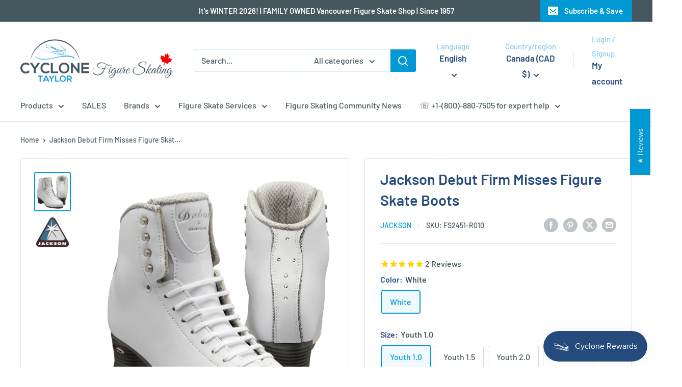

--- FILE ---
content_type: text/html; charset=utf-8
request_url: https://cyclonetaylorfigureskates.com/products/jackson-debut-firm-misses-figure-skate-boots
body_size: 59088
content:
<!doctype html>

<html class="no-js" lang="en">
  <head>
    <meta charset="utf-8">
    <meta name="viewport" content="width=device-width, initial-scale=1.0, height=device-height, minimum-scale=1.0, maximum-scale=1.0">
    <meta name="theme-color" content="#0099d3">

    <title>Jackson Figure Skate Boots - Firm Misses</title><meta name="description" content="Shop Jackson Debut Figure Skate Boots for firm support. Available in Vancouver. Visit us for more details. Enhance your skating with premium features!"><link rel="canonical" href="https://cyclonetaylorfigureskates.com/products/jackson-debut-firm-misses-figure-skate-boots"><link rel="shortcut icon" href="//cyclonetaylorfigureskates.com/cdn/shop/files/Cyclone-Taylor-ICON_b55b8bc3-ddac-4f05-94cd-be7ad8c6782e_96x96.png?v=1756670872" type="image/png"><link rel="preload" as="style" href="//cyclonetaylorfigureskates.com/cdn/shop/t/7/assets/theme.css?v=64896656854714595661768694731">
    <link rel="preload" as="script" href="//cyclonetaylorfigureskates.com/cdn/shop/t/7/assets/theme.js?v=100952596617660054121768694731">
    <link rel="preconnect" href="https://cdn.shopify.com">
    <link rel="preconnect" href="https://fonts.shopifycdn.com">
    <link rel="dns-prefetch" href="https://productreviews.shopifycdn.com">
    <link rel="dns-prefetch" href="https://ajax.googleapis.com">
    <link rel="dns-prefetch" href="https://maps.googleapis.com">
    <link rel="dns-prefetch" href="https://maps.gstatic.com">

    <meta property="og:type" content="product">
  <meta property="og:title" content="Jackson Debut Firm Misses Figure Skate Boots"><meta property="og:image" content="http://cyclonetaylorfigureskates.com/cdn/shop/products/FS2451.png?v=1756670935">
    <meta property="og:image:secure_url" content="https://cyclonetaylorfigureskates.com/cdn/shop/products/FS2451.png?v=1756670935">
    <meta property="og:image:width" content="1800">
    <meta property="og:image:height" content="1942">
    <meta property="product:availability" content="in stock"><meta property="product:price:amount" content="569.99">
  <meta property="product:price:currency" content="CAD"><meta property="og:description" content="Shop Jackson Debut Figure Skate Boots for firm support. Available in Vancouver. Visit us for more details. Enhance your skating with premium features!"><meta property="og:url" content="https://cyclonetaylorfigureskates.com/products/jackson-debut-firm-misses-figure-skate-boots">
<meta property="og:site_name" content="Cyclone Taylor Figure Skating"><meta name="twitter:card" content="summary"><meta name="twitter:title" content="Jackson Debut Firm Misses Figure Skate Boots">
  <meta name="twitter:description" content="EXPERT HELP ☏ +1-(800)-880-7505">
  <meta name="twitter:image" content="https://cyclonetaylorfigureskates.com/cdn/shop/products/FS2451_600x600_crop_center.png?v=1756670935">
    <link rel="preload" href="//cyclonetaylorfigureskates.com/cdn/fonts/barlow/barlow_n6.329f582a81f63f125e63c20a5a80ae9477df68e1.woff2" as="font" type="font/woff2" crossorigin><link rel="preload" href="//cyclonetaylorfigureskates.com/cdn/fonts/barlow/barlow_n5.a193a1990790eba0cc5cca569d23799830e90f07.woff2" as="font" type="font/woff2" crossorigin><style>
  @font-face {
  font-family: Barlow;
  font-weight: 600;
  font-style: normal;
  font-display: swap;
  src: url("//cyclonetaylorfigureskates.com/cdn/fonts/barlow/barlow_n6.329f582a81f63f125e63c20a5a80ae9477df68e1.woff2") format("woff2"),
       url("//cyclonetaylorfigureskates.com/cdn/fonts/barlow/barlow_n6.0163402e36247bcb8b02716880d0b39568412e9e.woff") format("woff");
}

  @font-face {
  font-family: Barlow;
  font-weight: 500;
  font-style: normal;
  font-display: swap;
  src: url("//cyclonetaylorfigureskates.com/cdn/fonts/barlow/barlow_n5.a193a1990790eba0cc5cca569d23799830e90f07.woff2") format("woff2"),
       url("//cyclonetaylorfigureskates.com/cdn/fonts/barlow/barlow_n5.ae31c82169b1dc0715609b8cc6a610b917808358.woff") format("woff");
}

@font-face {
  font-family: Barlow;
  font-weight: 600;
  font-style: normal;
  font-display: swap;
  src: url("//cyclonetaylorfigureskates.com/cdn/fonts/barlow/barlow_n6.329f582a81f63f125e63c20a5a80ae9477df68e1.woff2") format("woff2"),
       url("//cyclonetaylorfigureskates.com/cdn/fonts/barlow/barlow_n6.0163402e36247bcb8b02716880d0b39568412e9e.woff") format("woff");
}

@font-face {
  font-family: Barlow;
  font-weight: 600;
  font-style: italic;
  font-display: swap;
  src: url("//cyclonetaylorfigureskates.com/cdn/fonts/barlow/barlow_i6.5a22bd20fb27bad4d7674cc6e666fb9c77d813bb.woff2") format("woff2"),
       url("//cyclonetaylorfigureskates.com/cdn/fonts/barlow/barlow_i6.1c8787fcb59f3add01a87f21b38c7ef797e3b3a1.woff") format("woff");
}


  @font-face {
  font-family: Barlow;
  font-weight: 700;
  font-style: normal;
  font-display: swap;
  src: url("//cyclonetaylorfigureskates.com/cdn/fonts/barlow/barlow_n7.691d1d11f150e857dcbc1c10ef03d825bc378d81.woff2") format("woff2"),
       url("//cyclonetaylorfigureskates.com/cdn/fonts/barlow/barlow_n7.4fdbb1cb7da0e2c2f88492243ffa2b4f91924840.woff") format("woff");
}

  @font-face {
  font-family: Barlow;
  font-weight: 500;
  font-style: italic;
  font-display: swap;
  src: url("//cyclonetaylorfigureskates.com/cdn/fonts/barlow/barlow_i5.714d58286997b65cd479af615cfa9bb0a117a573.woff2") format("woff2"),
       url("//cyclonetaylorfigureskates.com/cdn/fonts/barlow/barlow_i5.0120f77e6447d3b5df4bbec8ad8c2d029d87fb21.woff") format("woff");
}

  @font-face {
  font-family: Barlow;
  font-weight: 700;
  font-style: italic;
  font-display: swap;
  src: url("//cyclonetaylorfigureskates.com/cdn/fonts/barlow/barlow_i7.50e19d6cc2ba5146fa437a5a7443c76d5d730103.woff2") format("woff2"),
       url("//cyclonetaylorfigureskates.com/cdn/fonts/barlow/barlow_i7.47e9f98f1b094d912e6fd631cc3fe93d9f40964f.woff") format("woff");
}


  :root {
    --default-text-font-size : 15px;
    --base-text-font-size    : 16px;
    --heading-font-family    : Barlow, sans-serif;
    --heading-font-weight    : 600;
    --heading-font-style     : normal;
    --text-font-family       : Barlow, sans-serif;
    --text-font-weight       : 500;
    --text-font-style        : normal;
    --text-font-bolder-weight: 600;
    --text-link-decoration   : underline;

    --text-color               : #46575f;
    --text-color-rgb           : 70, 87, 95;
    --heading-color            : #254b7c;
    --border-color             : #e1e3e4;
    --border-color-rgb         : 225, 227, 228;
    --form-border-color        : #d4d6d8;
    --accent-color             : #0099d3;
    --accent-color-rgb         : 0, 153, 211;
    --link-color               : #0099d3;
    --link-color-hover         : #006286;
    --background               : #ffffff;
    --secondary-background     : #ffffff;
    --secondary-background-rgb : 255, 255, 255;
    --accent-background        : rgba(0, 153, 211, 0.08);

    --input-background: #ffffff;

    --error-color       : #c40404;
    --error-background  : rgba(196, 4, 4, 0.07);
    --success-color     : #00aa00;
    --success-background: rgba(0, 170, 0, 0.11);

    --primary-button-background      : #0099d3;
    --primary-button-background-rgb  : 0, 153, 211;
    --primary-button-text-color      : #d4f0fd;
    --secondary-button-background    : #254b7c;
    --secondary-button-background-rgb: 37, 75, 124;
    --secondary-button-text-color    : #ffffff;

    --header-background      : #ffffff;
    --header-text-color      : #254b7c;
    --header-light-text-color: #86cbea;
    --header-border-color    : rgba(134, 203, 234, 0.3);
    --header-accent-color    : #0099d3;

    --footer-background-color:    #254b7c;
    --footer-heading-text-color:  #d4f0fd;
    --footer-body-text-color:     #86cbea;
    --footer-body-text-color-rgb: 134, 203, 234;
    --footer-accent-color:        #d4f0fd;
    --footer-accent-color-rgb:    212, 240, 253;
    --footer-border:              none;
    
    --flickity-arrow-color: #abb1b4;--product-on-sale-accent           : #c40404;
    --product-on-sale-accent-rgb       : 196, 4, 4;
    --product-on-sale-color            : #ffffff;
    --product-in-stock-color           : #008a00;
    --product-low-stock-color          : #c40404;
    --product-sold-out-color           : #8a9297;
    --product-custom-label-1-background: #008a00;
    --product-custom-label-1-color     : #ffffff;
    --product-custom-label-2-background: #00a500;
    --product-custom-label-2-color     : #ffffff;
    --product-review-star-color        : #ffbd00;

    --mobile-container-gutter : 20px;
    --desktop-container-gutter: 40px;

    /* Shopify related variables */
    --payment-terms-background-color: #ffffff;
  }
</style>

<script>
  // IE11 does not have support for CSS variables, so we have to polyfill them
  if (!(((window || {}).CSS || {}).supports && window.CSS.supports('(--a: 0)'))) {
    const script = document.createElement('script');
    script.type = 'text/javascript';
    script.src = 'https://cdn.jsdelivr.net/npm/css-vars-ponyfill@2';
    script.onload = function() {
      cssVars({});
    };

    document.getElementsByTagName('head')[0].appendChild(script);
  }
</script>


    <script>window.performance && window.performance.mark && window.performance.mark('shopify.content_for_header.start');</script><meta name="google-site-verification" content="_NK1jTReTNfN9GR9NEx6E9qxfLwfxMqq3gQVOZVBNMU">
<meta name="facebook-domain-verification" content="d1bilj713kd8ifaiythvklsk7djmjq">
<meta name="facebook-domain-verification" content="rz4lgasfwle694zs0yuwac2ythosms">
<meta id="shopify-digital-wallet" name="shopify-digital-wallet" content="/56424857766/digital_wallets/dialog">
<meta name="shopify-checkout-api-token" content="943ea9fa3a2a112946d28943e6205bba">
<link rel="alternate" hreflang="x-default" href="https://cyclonetaylorfigureskates.com/products/jackson-debut-firm-misses-figure-skate-boots">
<link rel="alternate" hreflang="en" href="https://cyclonetaylorfigureskates.com/products/jackson-debut-firm-misses-figure-skate-boots">
<link rel="alternate" hreflang="fr" href="https://cyclonetaylorfigureskates.com/fr/products/jackson-debut-firm-misses-figure-skate-boots">
<link rel="alternate" hreflang="zh-Hans" href="https://cyclonetaylorfigureskates.com/zh/products/jackson-debut-firm-misses-figure-skate-boots">
<link rel="alternate" hreflang="zh-Hans-AC" href="https://cyclonetaylorfigureskates.com/zh/products/jackson-debut-firm-misses-figure-skate-boots">
<link rel="alternate" hreflang="zh-Hans-AD" href="https://cyclonetaylorfigureskates.com/zh/products/jackson-debut-firm-misses-figure-skate-boots">
<link rel="alternate" hreflang="zh-Hans-AE" href="https://cyclonetaylorfigureskates.com/zh/products/jackson-debut-firm-misses-figure-skate-boots">
<link rel="alternate" hreflang="zh-Hans-AF" href="https://cyclonetaylorfigureskates.com/zh/products/jackson-debut-firm-misses-figure-skate-boots">
<link rel="alternate" hreflang="zh-Hans-AG" href="https://cyclonetaylorfigureskates.com/zh/products/jackson-debut-firm-misses-figure-skate-boots">
<link rel="alternate" hreflang="zh-Hans-AI" href="https://cyclonetaylorfigureskates.com/zh/products/jackson-debut-firm-misses-figure-skate-boots">
<link rel="alternate" hreflang="zh-Hans-AL" href="https://cyclonetaylorfigureskates.com/zh/products/jackson-debut-firm-misses-figure-skate-boots">
<link rel="alternate" hreflang="zh-Hans-AM" href="https://cyclonetaylorfigureskates.com/zh/products/jackson-debut-firm-misses-figure-skate-boots">
<link rel="alternate" hreflang="zh-Hans-AO" href="https://cyclonetaylorfigureskates.com/zh/products/jackson-debut-firm-misses-figure-skate-boots">
<link rel="alternate" hreflang="zh-Hans-AR" href="https://cyclonetaylorfigureskates.com/zh/products/jackson-debut-firm-misses-figure-skate-boots">
<link rel="alternate" hreflang="zh-Hans-AT" href="https://cyclonetaylorfigureskates.com/zh/products/jackson-debut-firm-misses-figure-skate-boots">
<link rel="alternate" hreflang="zh-Hans-AU" href="https://cyclonetaylorfigureskates.com/zh/products/jackson-debut-firm-misses-figure-skate-boots">
<link rel="alternate" hreflang="zh-Hans-AW" href="https://cyclonetaylorfigureskates.com/zh/products/jackson-debut-firm-misses-figure-skate-boots">
<link rel="alternate" hreflang="zh-Hans-AX" href="https://cyclonetaylorfigureskates.com/zh/products/jackson-debut-firm-misses-figure-skate-boots">
<link rel="alternate" hreflang="zh-Hans-AZ" href="https://cyclonetaylorfigureskates.com/zh/products/jackson-debut-firm-misses-figure-skate-boots">
<link rel="alternate" hreflang="zh-Hans-BA" href="https://cyclonetaylorfigureskates.com/zh/products/jackson-debut-firm-misses-figure-skate-boots">
<link rel="alternate" hreflang="zh-Hans-BB" href="https://cyclonetaylorfigureskates.com/zh/products/jackson-debut-firm-misses-figure-skate-boots">
<link rel="alternate" hreflang="zh-Hans-BD" href="https://cyclonetaylorfigureskates.com/zh/products/jackson-debut-firm-misses-figure-skate-boots">
<link rel="alternate" hreflang="zh-Hans-BE" href="https://cyclonetaylorfigureskates.com/zh/products/jackson-debut-firm-misses-figure-skate-boots">
<link rel="alternate" hreflang="zh-Hans-BF" href="https://cyclonetaylorfigureskates.com/zh/products/jackson-debut-firm-misses-figure-skate-boots">
<link rel="alternate" hreflang="zh-Hans-BG" href="https://cyclonetaylorfigureskates.com/zh/products/jackson-debut-firm-misses-figure-skate-boots">
<link rel="alternate" hreflang="zh-Hans-BH" href="https://cyclonetaylorfigureskates.com/zh/products/jackson-debut-firm-misses-figure-skate-boots">
<link rel="alternate" hreflang="zh-Hans-BI" href="https://cyclonetaylorfigureskates.com/zh/products/jackson-debut-firm-misses-figure-skate-boots">
<link rel="alternate" hreflang="zh-Hans-BJ" href="https://cyclonetaylorfigureskates.com/zh/products/jackson-debut-firm-misses-figure-skate-boots">
<link rel="alternate" hreflang="zh-Hans-BL" href="https://cyclonetaylorfigureskates.com/zh/products/jackson-debut-firm-misses-figure-skate-boots">
<link rel="alternate" hreflang="zh-Hans-BM" href="https://cyclonetaylorfigureskates.com/zh/products/jackson-debut-firm-misses-figure-skate-boots">
<link rel="alternate" hreflang="zh-Hans-BN" href="https://cyclonetaylorfigureskates.com/zh/products/jackson-debut-firm-misses-figure-skate-boots">
<link rel="alternate" hreflang="zh-Hans-BO" href="https://cyclonetaylorfigureskates.com/zh/products/jackson-debut-firm-misses-figure-skate-boots">
<link rel="alternate" hreflang="zh-Hans-BQ" href="https://cyclonetaylorfigureskates.com/zh/products/jackson-debut-firm-misses-figure-skate-boots">
<link rel="alternate" hreflang="zh-Hans-BR" href="https://cyclonetaylorfigureskates.com/zh/products/jackson-debut-firm-misses-figure-skate-boots">
<link rel="alternate" hreflang="zh-Hans-BS" href="https://cyclonetaylorfigureskates.com/zh/products/jackson-debut-firm-misses-figure-skate-boots">
<link rel="alternate" hreflang="zh-Hans-BT" href="https://cyclonetaylorfigureskates.com/zh/products/jackson-debut-firm-misses-figure-skate-boots">
<link rel="alternate" hreflang="zh-Hans-BW" href="https://cyclonetaylorfigureskates.com/zh/products/jackson-debut-firm-misses-figure-skate-boots">
<link rel="alternate" hreflang="zh-Hans-BY" href="https://cyclonetaylorfigureskates.com/zh/products/jackson-debut-firm-misses-figure-skate-boots">
<link rel="alternate" hreflang="zh-Hans-BZ" href="https://cyclonetaylorfigureskates.com/zh/products/jackson-debut-firm-misses-figure-skate-boots">
<link rel="alternate" hreflang="zh-Hans-CA" href="https://cyclonetaylorfigureskates.com/zh/products/jackson-debut-firm-misses-figure-skate-boots">
<link rel="alternate" hreflang="zh-Hans-CC" href="https://cyclonetaylorfigureskates.com/zh/products/jackson-debut-firm-misses-figure-skate-boots">
<link rel="alternate" hreflang="zh-Hans-CD" href="https://cyclonetaylorfigureskates.com/zh/products/jackson-debut-firm-misses-figure-skate-boots">
<link rel="alternate" hreflang="zh-Hans-CF" href="https://cyclonetaylorfigureskates.com/zh/products/jackson-debut-firm-misses-figure-skate-boots">
<link rel="alternate" hreflang="zh-Hans-CG" href="https://cyclonetaylorfigureskates.com/zh/products/jackson-debut-firm-misses-figure-skate-boots">
<link rel="alternate" hreflang="zh-Hans-CH" href="https://cyclonetaylorfigureskates.com/zh/products/jackson-debut-firm-misses-figure-skate-boots">
<link rel="alternate" hreflang="zh-Hans-CI" href="https://cyclonetaylorfigureskates.com/zh/products/jackson-debut-firm-misses-figure-skate-boots">
<link rel="alternate" hreflang="zh-Hans-CK" href="https://cyclonetaylorfigureskates.com/zh/products/jackson-debut-firm-misses-figure-skate-boots">
<link rel="alternate" hreflang="zh-Hans-CL" href="https://cyclonetaylorfigureskates.com/zh/products/jackson-debut-firm-misses-figure-skate-boots">
<link rel="alternate" hreflang="zh-Hans-CM" href="https://cyclonetaylorfigureskates.com/zh/products/jackson-debut-firm-misses-figure-skate-boots">
<link rel="alternate" hreflang="zh-Hans-CN" href="https://cyclonetaylorfigureskates.com/zh/products/jackson-debut-firm-misses-figure-skate-boots">
<link rel="alternate" hreflang="zh-Hans-CO" href="https://cyclonetaylorfigureskates.com/zh/products/jackson-debut-firm-misses-figure-skate-boots">
<link rel="alternate" hreflang="zh-Hans-CR" href="https://cyclonetaylorfigureskates.com/zh/products/jackson-debut-firm-misses-figure-skate-boots">
<link rel="alternate" hreflang="zh-Hans-CV" href="https://cyclonetaylorfigureskates.com/zh/products/jackson-debut-firm-misses-figure-skate-boots">
<link rel="alternate" hreflang="zh-Hans-CW" href="https://cyclonetaylorfigureskates.com/zh/products/jackson-debut-firm-misses-figure-skate-boots">
<link rel="alternate" hreflang="zh-Hans-CX" href="https://cyclonetaylorfigureskates.com/zh/products/jackson-debut-firm-misses-figure-skate-boots">
<link rel="alternate" hreflang="zh-Hans-CY" href="https://cyclonetaylorfigureskates.com/zh/products/jackson-debut-firm-misses-figure-skate-boots">
<link rel="alternate" hreflang="zh-Hans-CZ" href="https://cyclonetaylorfigureskates.com/zh/products/jackson-debut-firm-misses-figure-skate-boots">
<link rel="alternate" hreflang="zh-Hans-DE" href="https://cyclonetaylorfigureskates.com/zh/products/jackson-debut-firm-misses-figure-skate-boots">
<link rel="alternate" hreflang="zh-Hans-DJ" href="https://cyclonetaylorfigureskates.com/zh/products/jackson-debut-firm-misses-figure-skate-boots">
<link rel="alternate" hreflang="zh-Hans-DK" href="https://cyclonetaylorfigureskates.com/zh/products/jackson-debut-firm-misses-figure-skate-boots">
<link rel="alternate" hreflang="zh-Hans-DM" href="https://cyclonetaylorfigureskates.com/zh/products/jackson-debut-firm-misses-figure-skate-boots">
<link rel="alternate" hreflang="zh-Hans-DO" href="https://cyclonetaylorfigureskates.com/zh/products/jackson-debut-firm-misses-figure-skate-boots">
<link rel="alternate" hreflang="zh-Hans-DZ" href="https://cyclonetaylorfigureskates.com/zh/products/jackson-debut-firm-misses-figure-skate-boots">
<link rel="alternate" hreflang="zh-Hans-EC" href="https://cyclonetaylorfigureskates.com/zh/products/jackson-debut-firm-misses-figure-skate-boots">
<link rel="alternate" hreflang="zh-Hans-EE" href="https://cyclonetaylorfigureskates.com/zh/products/jackson-debut-firm-misses-figure-skate-boots">
<link rel="alternate" hreflang="zh-Hans-EG" href="https://cyclonetaylorfigureskates.com/zh/products/jackson-debut-firm-misses-figure-skate-boots">
<link rel="alternate" hreflang="zh-Hans-EH" href="https://cyclonetaylorfigureskates.com/zh/products/jackson-debut-firm-misses-figure-skate-boots">
<link rel="alternate" hreflang="zh-Hans-ER" href="https://cyclonetaylorfigureskates.com/zh/products/jackson-debut-firm-misses-figure-skate-boots">
<link rel="alternate" hreflang="zh-Hans-ES" href="https://cyclonetaylorfigureskates.com/zh/products/jackson-debut-firm-misses-figure-skate-boots">
<link rel="alternate" hreflang="zh-Hans-ET" href="https://cyclonetaylorfigureskates.com/zh/products/jackson-debut-firm-misses-figure-skate-boots">
<link rel="alternate" hreflang="zh-Hans-FI" href="https://cyclonetaylorfigureskates.com/zh/products/jackson-debut-firm-misses-figure-skate-boots">
<link rel="alternate" hreflang="zh-Hans-FJ" href="https://cyclonetaylorfigureskates.com/zh/products/jackson-debut-firm-misses-figure-skate-boots">
<link rel="alternate" hreflang="zh-Hans-FK" href="https://cyclonetaylorfigureskates.com/zh/products/jackson-debut-firm-misses-figure-skate-boots">
<link rel="alternate" hreflang="zh-Hans-FO" href="https://cyclonetaylorfigureskates.com/zh/products/jackson-debut-firm-misses-figure-skate-boots">
<link rel="alternate" hreflang="zh-Hans-FR" href="https://cyclonetaylorfigureskates.com/zh/products/jackson-debut-firm-misses-figure-skate-boots">
<link rel="alternate" hreflang="zh-Hans-GA" href="https://cyclonetaylorfigureskates.com/zh/products/jackson-debut-firm-misses-figure-skate-boots">
<link rel="alternate" hreflang="zh-Hans-GB" href="https://cyclonetaylorfigureskates.com/zh/products/jackson-debut-firm-misses-figure-skate-boots">
<link rel="alternate" hreflang="zh-Hans-GD" href="https://cyclonetaylorfigureskates.com/zh/products/jackson-debut-firm-misses-figure-skate-boots">
<link rel="alternate" hreflang="zh-Hans-GE" href="https://cyclonetaylorfigureskates.com/zh/products/jackson-debut-firm-misses-figure-skate-boots">
<link rel="alternate" hreflang="zh-Hans-GF" href="https://cyclonetaylorfigureskates.com/zh/products/jackson-debut-firm-misses-figure-skate-boots">
<link rel="alternate" hreflang="zh-Hans-GG" href="https://cyclonetaylorfigureskates.com/zh/products/jackson-debut-firm-misses-figure-skate-boots">
<link rel="alternate" hreflang="zh-Hans-GH" href="https://cyclonetaylorfigureskates.com/zh/products/jackson-debut-firm-misses-figure-skate-boots">
<link rel="alternate" hreflang="zh-Hans-GI" href="https://cyclonetaylorfigureskates.com/zh/products/jackson-debut-firm-misses-figure-skate-boots">
<link rel="alternate" hreflang="zh-Hans-GL" href="https://cyclonetaylorfigureskates.com/zh/products/jackson-debut-firm-misses-figure-skate-boots">
<link rel="alternate" hreflang="zh-Hans-GM" href="https://cyclonetaylorfigureskates.com/zh/products/jackson-debut-firm-misses-figure-skate-boots">
<link rel="alternate" hreflang="zh-Hans-GN" href="https://cyclonetaylorfigureskates.com/zh/products/jackson-debut-firm-misses-figure-skate-boots">
<link rel="alternate" hreflang="zh-Hans-GP" href="https://cyclonetaylorfigureskates.com/zh/products/jackson-debut-firm-misses-figure-skate-boots">
<link rel="alternate" hreflang="zh-Hans-GQ" href="https://cyclonetaylorfigureskates.com/zh/products/jackson-debut-firm-misses-figure-skate-boots">
<link rel="alternate" hreflang="zh-Hans-GR" href="https://cyclonetaylorfigureskates.com/zh/products/jackson-debut-firm-misses-figure-skate-boots">
<link rel="alternate" hreflang="zh-Hans-GS" href="https://cyclonetaylorfigureskates.com/zh/products/jackson-debut-firm-misses-figure-skate-boots">
<link rel="alternate" hreflang="zh-Hans-GT" href="https://cyclonetaylorfigureskates.com/zh/products/jackson-debut-firm-misses-figure-skate-boots">
<link rel="alternate" hreflang="zh-Hans-GW" href="https://cyclonetaylorfigureskates.com/zh/products/jackson-debut-firm-misses-figure-skate-boots">
<link rel="alternate" hreflang="zh-Hans-GY" href="https://cyclonetaylorfigureskates.com/zh/products/jackson-debut-firm-misses-figure-skate-boots">
<link rel="alternate" hreflang="zh-Hans-HK" href="https://cyclonetaylorfigureskates.com/zh/products/jackson-debut-firm-misses-figure-skate-boots">
<link rel="alternate" hreflang="zh-Hans-HN" href="https://cyclonetaylorfigureskates.com/zh/products/jackson-debut-firm-misses-figure-skate-boots">
<link rel="alternate" hreflang="zh-Hans-HR" href="https://cyclonetaylorfigureskates.com/zh/products/jackson-debut-firm-misses-figure-skate-boots">
<link rel="alternate" hreflang="zh-Hans-HT" href="https://cyclonetaylorfigureskates.com/zh/products/jackson-debut-firm-misses-figure-skate-boots">
<link rel="alternate" hreflang="zh-Hans-HU" href="https://cyclonetaylorfigureskates.com/zh/products/jackson-debut-firm-misses-figure-skate-boots">
<link rel="alternate" hreflang="zh-Hans-ID" href="https://cyclonetaylorfigureskates.com/zh/products/jackson-debut-firm-misses-figure-skate-boots">
<link rel="alternate" hreflang="zh-Hans-IE" href="https://cyclonetaylorfigureskates.com/zh/products/jackson-debut-firm-misses-figure-skate-boots">
<link rel="alternate" hreflang="zh-Hans-IL" href="https://cyclonetaylorfigureskates.com/zh/products/jackson-debut-firm-misses-figure-skate-boots">
<link rel="alternate" hreflang="zh-Hans-IM" href="https://cyclonetaylorfigureskates.com/zh/products/jackson-debut-firm-misses-figure-skate-boots">
<link rel="alternate" hreflang="zh-Hans-IN" href="https://cyclonetaylorfigureskates.com/zh/products/jackson-debut-firm-misses-figure-skate-boots">
<link rel="alternate" hreflang="zh-Hans-IO" href="https://cyclonetaylorfigureskates.com/zh/products/jackson-debut-firm-misses-figure-skate-boots">
<link rel="alternate" hreflang="zh-Hans-IQ" href="https://cyclonetaylorfigureskates.com/zh/products/jackson-debut-firm-misses-figure-skate-boots">
<link rel="alternate" hreflang="zh-Hans-IS" href="https://cyclonetaylorfigureskates.com/zh/products/jackson-debut-firm-misses-figure-skate-boots">
<link rel="alternate" hreflang="zh-Hans-IT" href="https://cyclonetaylorfigureskates.com/zh/products/jackson-debut-firm-misses-figure-skate-boots">
<link rel="alternate" hreflang="zh-Hans-JE" href="https://cyclonetaylorfigureskates.com/zh/products/jackson-debut-firm-misses-figure-skate-boots">
<link rel="alternate" hreflang="zh-Hans-JM" href="https://cyclonetaylorfigureskates.com/zh/products/jackson-debut-firm-misses-figure-skate-boots">
<link rel="alternate" hreflang="zh-Hans-JO" href="https://cyclonetaylorfigureskates.com/zh/products/jackson-debut-firm-misses-figure-skate-boots">
<link rel="alternate" hreflang="zh-Hans-JP" href="https://cyclonetaylorfigureskates.com/zh/products/jackson-debut-firm-misses-figure-skate-boots">
<link rel="alternate" hreflang="zh-Hans-KE" href="https://cyclonetaylorfigureskates.com/zh/products/jackson-debut-firm-misses-figure-skate-boots">
<link rel="alternate" hreflang="zh-Hans-KG" href="https://cyclonetaylorfigureskates.com/zh/products/jackson-debut-firm-misses-figure-skate-boots">
<link rel="alternate" hreflang="zh-Hans-KH" href="https://cyclonetaylorfigureskates.com/zh/products/jackson-debut-firm-misses-figure-skate-boots">
<link rel="alternate" hreflang="zh-Hans-KI" href="https://cyclonetaylorfigureskates.com/zh/products/jackson-debut-firm-misses-figure-skate-boots">
<link rel="alternate" hreflang="zh-Hans-KM" href="https://cyclonetaylorfigureskates.com/zh/products/jackson-debut-firm-misses-figure-skate-boots">
<link rel="alternate" hreflang="zh-Hans-KN" href="https://cyclonetaylorfigureskates.com/zh/products/jackson-debut-firm-misses-figure-skate-boots">
<link rel="alternate" hreflang="zh-Hans-KR" href="https://cyclonetaylorfigureskates.com/zh/products/jackson-debut-firm-misses-figure-skate-boots">
<link rel="alternate" hreflang="zh-Hans-KW" href="https://cyclonetaylorfigureskates.com/zh/products/jackson-debut-firm-misses-figure-skate-boots">
<link rel="alternate" hreflang="zh-Hans-KY" href="https://cyclonetaylorfigureskates.com/zh/products/jackson-debut-firm-misses-figure-skate-boots">
<link rel="alternate" hreflang="zh-Hans-KZ" href="https://cyclonetaylorfigureskates.com/zh/products/jackson-debut-firm-misses-figure-skate-boots">
<link rel="alternate" hreflang="zh-Hans-LA" href="https://cyclonetaylorfigureskates.com/zh/products/jackson-debut-firm-misses-figure-skate-boots">
<link rel="alternate" hreflang="zh-Hans-LB" href="https://cyclonetaylorfigureskates.com/zh/products/jackson-debut-firm-misses-figure-skate-boots">
<link rel="alternate" hreflang="zh-Hans-LC" href="https://cyclonetaylorfigureskates.com/zh/products/jackson-debut-firm-misses-figure-skate-boots">
<link rel="alternate" hreflang="zh-Hans-LI" href="https://cyclonetaylorfigureskates.com/zh/products/jackson-debut-firm-misses-figure-skate-boots">
<link rel="alternate" hreflang="zh-Hans-LK" href="https://cyclonetaylorfigureskates.com/zh/products/jackson-debut-firm-misses-figure-skate-boots">
<link rel="alternate" hreflang="zh-Hans-LR" href="https://cyclonetaylorfigureskates.com/zh/products/jackson-debut-firm-misses-figure-skate-boots">
<link rel="alternate" hreflang="zh-Hans-LS" href="https://cyclonetaylorfigureskates.com/zh/products/jackson-debut-firm-misses-figure-skate-boots">
<link rel="alternate" hreflang="zh-Hans-LT" href="https://cyclonetaylorfigureskates.com/zh/products/jackson-debut-firm-misses-figure-skate-boots">
<link rel="alternate" hreflang="zh-Hans-LU" href="https://cyclonetaylorfigureskates.com/zh/products/jackson-debut-firm-misses-figure-skate-boots">
<link rel="alternate" hreflang="zh-Hans-LV" href="https://cyclonetaylorfigureskates.com/zh/products/jackson-debut-firm-misses-figure-skate-boots">
<link rel="alternate" hreflang="zh-Hans-LY" href="https://cyclonetaylorfigureskates.com/zh/products/jackson-debut-firm-misses-figure-skate-boots">
<link rel="alternate" hreflang="zh-Hans-MA" href="https://cyclonetaylorfigureskates.com/zh/products/jackson-debut-firm-misses-figure-skate-boots">
<link rel="alternate" hreflang="zh-Hans-MC" href="https://cyclonetaylorfigureskates.com/zh/products/jackson-debut-firm-misses-figure-skate-boots">
<link rel="alternate" hreflang="zh-Hans-MD" href="https://cyclonetaylorfigureskates.com/zh/products/jackson-debut-firm-misses-figure-skate-boots">
<link rel="alternate" hreflang="zh-Hans-ME" href="https://cyclonetaylorfigureskates.com/zh/products/jackson-debut-firm-misses-figure-skate-boots">
<link rel="alternate" hreflang="zh-Hans-MF" href="https://cyclonetaylorfigureskates.com/zh/products/jackson-debut-firm-misses-figure-skate-boots">
<link rel="alternate" hreflang="zh-Hans-MG" href="https://cyclonetaylorfigureskates.com/zh/products/jackson-debut-firm-misses-figure-skate-boots">
<link rel="alternate" hreflang="zh-Hans-MK" href="https://cyclonetaylorfigureskates.com/zh/products/jackson-debut-firm-misses-figure-skate-boots">
<link rel="alternate" hreflang="zh-Hans-ML" href="https://cyclonetaylorfigureskates.com/zh/products/jackson-debut-firm-misses-figure-skate-boots">
<link rel="alternate" hreflang="zh-Hans-MM" href="https://cyclonetaylorfigureskates.com/zh/products/jackson-debut-firm-misses-figure-skate-boots">
<link rel="alternate" hreflang="zh-Hans-MN" href="https://cyclonetaylorfigureskates.com/zh/products/jackson-debut-firm-misses-figure-skate-boots">
<link rel="alternate" hreflang="zh-Hans-MO" href="https://cyclonetaylorfigureskates.com/zh/products/jackson-debut-firm-misses-figure-skate-boots">
<link rel="alternate" hreflang="zh-Hans-MQ" href="https://cyclonetaylorfigureskates.com/zh/products/jackson-debut-firm-misses-figure-skate-boots">
<link rel="alternate" hreflang="zh-Hans-MR" href="https://cyclonetaylorfigureskates.com/zh/products/jackson-debut-firm-misses-figure-skate-boots">
<link rel="alternate" hreflang="zh-Hans-MS" href="https://cyclonetaylorfigureskates.com/zh/products/jackson-debut-firm-misses-figure-skate-boots">
<link rel="alternate" hreflang="zh-Hans-MT" href="https://cyclonetaylorfigureskates.com/zh/products/jackson-debut-firm-misses-figure-skate-boots">
<link rel="alternate" hreflang="zh-Hans-MU" href="https://cyclonetaylorfigureskates.com/zh/products/jackson-debut-firm-misses-figure-skate-boots">
<link rel="alternate" hreflang="zh-Hans-MV" href="https://cyclonetaylorfigureskates.com/zh/products/jackson-debut-firm-misses-figure-skate-boots">
<link rel="alternate" hreflang="zh-Hans-MW" href="https://cyclonetaylorfigureskates.com/zh/products/jackson-debut-firm-misses-figure-skate-boots">
<link rel="alternate" hreflang="zh-Hans-MX" href="https://cyclonetaylorfigureskates.com/zh/products/jackson-debut-firm-misses-figure-skate-boots">
<link rel="alternate" hreflang="zh-Hans-MY" href="https://cyclonetaylorfigureskates.com/zh/products/jackson-debut-firm-misses-figure-skate-boots">
<link rel="alternate" hreflang="zh-Hans-MZ" href="https://cyclonetaylorfigureskates.com/zh/products/jackson-debut-firm-misses-figure-skate-boots">
<link rel="alternate" hreflang="zh-Hans-NA" href="https://cyclonetaylorfigureskates.com/zh/products/jackson-debut-firm-misses-figure-skate-boots">
<link rel="alternate" hreflang="zh-Hans-NC" href="https://cyclonetaylorfigureskates.com/zh/products/jackson-debut-firm-misses-figure-skate-boots">
<link rel="alternate" hreflang="zh-Hans-NE" href="https://cyclonetaylorfigureskates.com/zh/products/jackson-debut-firm-misses-figure-skate-boots">
<link rel="alternate" hreflang="zh-Hans-NF" href="https://cyclonetaylorfigureskates.com/zh/products/jackson-debut-firm-misses-figure-skate-boots">
<link rel="alternate" hreflang="zh-Hans-NG" href="https://cyclonetaylorfigureskates.com/zh/products/jackson-debut-firm-misses-figure-skate-boots">
<link rel="alternate" hreflang="zh-Hans-NI" href="https://cyclonetaylorfigureskates.com/zh/products/jackson-debut-firm-misses-figure-skate-boots">
<link rel="alternate" hreflang="zh-Hans-NL" href="https://cyclonetaylorfigureskates.com/zh/products/jackson-debut-firm-misses-figure-skate-boots">
<link rel="alternate" hreflang="zh-Hans-NO" href="https://cyclonetaylorfigureskates.com/zh/products/jackson-debut-firm-misses-figure-skate-boots">
<link rel="alternate" hreflang="zh-Hans-NP" href="https://cyclonetaylorfigureskates.com/zh/products/jackson-debut-firm-misses-figure-skate-boots">
<link rel="alternate" hreflang="zh-Hans-NR" href="https://cyclonetaylorfigureskates.com/zh/products/jackson-debut-firm-misses-figure-skate-boots">
<link rel="alternate" hreflang="zh-Hans-NU" href="https://cyclonetaylorfigureskates.com/zh/products/jackson-debut-firm-misses-figure-skate-boots">
<link rel="alternate" hreflang="zh-Hans-NZ" href="https://cyclonetaylorfigureskates.com/zh/products/jackson-debut-firm-misses-figure-skate-boots">
<link rel="alternate" hreflang="zh-Hans-OM" href="https://cyclonetaylorfigureskates.com/zh/products/jackson-debut-firm-misses-figure-skate-boots">
<link rel="alternate" hreflang="zh-Hans-PA" href="https://cyclonetaylorfigureskates.com/zh/products/jackson-debut-firm-misses-figure-skate-boots">
<link rel="alternate" hreflang="zh-Hans-PE" href="https://cyclonetaylorfigureskates.com/zh/products/jackson-debut-firm-misses-figure-skate-boots">
<link rel="alternate" hreflang="zh-Hans-PF" href="https://cyclonetaylorfigureskates.com/zh/products/jackson-debut-firm-misses-figure-skate-boots">
<link rel="alternate" hreflang="zh-Hans-PG" href="https://cyclonetaylorfigureskates.com/zh/products/jackson-debut-firm-misses-figure-skate-boots">
<link rel="alternate" hreflang="zh-Hans-PH" href="https://cyclonetaylorfigureskates.com/zh/products/jackson-debut-firm-misses-figure-skate-boots">
<link rel="alternate" hreflang="zh-Hans-PK" href="https://cyclonetaylorfigureskates.com/zh/products/jackson-debut-firm-misses-figure-skate-boots">
<link rel="alternate" hreflang="zh-Hans-PL" href="https://cyclonetaylorfigureskates.com/zh/products/jackson-debut-firm-misses-figure-skate-boots">
<link rel="alternate" hreflang="zh-Hans-PM" href="https://cyclonetaylorfigureskates.com/zh/products/jackson-debut-firm-misses-figure-skate-boots">
<link rel="alternate" hreflang="zh-Hans-PN" href="https://cyclonetaylorfigureskates.com/zh/products/jackson-debut-firm-misses-figure-skate-boots">
<link rel="alternate" hreflang="zh-Hans-PS" href="https://cyclonetaylorfigureskates.com/zh/products/jackson-debut-firm-misses-figure-skate-boots">
<link rel="alternate" hreflang="zh-Hans-PT" href="https://cyclonetaylorfigureskates.com/zh/products/jackson-debut-firm-misses-figure-skate-boots">
<link rel="alternate" hreflang="zh-Hans-PY" href="https://cyclonetaylorfigureskates.com/zh/products/jackson-debut-firm-misses-figure-skate-boots">
<link rel="alternate" hreflang="zh-Hans-QA" href="https://cyclonetaylorfigureskates.com/zh/products/jackson-debut-firm-misses-figure-skate-boots">
<link rel="alternate" hreflang="zh-Hans-RE" href="https://cyclonetaylorfigureskates.com/zh/products/jackson-debut-firm-misses-figure-skate-boots">
<link rel="alternate" hreflang="zh-Hans-RO" href="https://cyclonetaylorfigureskates.com/zh/products/jackson-debut-firm-misses-figure-skate-boots">
<link rel="alternate" hreflang="zh-Hans-RS" href="https://cyclonetaylorfigureskates.com/zh/products/jackson-debut-firm-misses-figure-skate-boots">
<link rel="alternate" hreflang="zh-Hans-RU" href="https://cyclonetaylorfigureskates.com/zh/products/jackson-debut-firm-misses-figure-skate-boots">
<link rel="alternate" hreflang="zh-Hans-RW" href="https://cyclonetaylorfigureskates.com/zh/products/jackson-debut-firm-misses-figure-skate-boots">
<link rel="alternate" hreflang="zh-Hans-SA" href="https://cyclonetaylorfigureskates.com/zh/products/jackson-debut-firm-misses-figure-skate-boots">
<link rel="alternate" hreflang="zh-Hans-SB" href="https://cyclonetaylorfigureskates.com/zh/products/jackson-debut-firm-misses-figure-skate-boots">
<link rel="alternate" hreflang="zh-Hans-SC" href="https://cyclonetaylorfigureskates.com/zh/products/jackson-debut-firm-misses-figure-skate-boots">
<link rel="alternate" hreflang="zh-Hans-SD" href="https://cyclonetaylorfigureskates.com/zh/products/jackson-debut-firm-misses-figure-skate-boots">
<link rel="alternate" hreflang="zh-Hans-SE" href="https://cyclonetaylorfigureskates.com/zh/products/jackson-debut-firm-misses-figure-skate-boots">
<link rel="alternate" hreflang="zh-Hans-SG" href="https://cyclonetaylorfigureskates.com/zh/products/jackson-debut-firm-misses-figure-skate-boots">
<link rel="alternate" hreflang="zh-Hans-SH" href="https://cyclonetaylorfigureskates.com/zh/products/jackson-debut-firm-misses-figure-skate-boots">
<link rel="alternate" hreflang="zh-Hans-SI" href="https://cyclonetaylorfigureskates.com/zh/products/jackson-debut-firm-misses-figure-skate-boots">
<link rel="alternate" hreflang="zh-Hans-SJ" href="https://cyclonetaylorfigureskates.com/zh/products/jackson-debut-firm-misses-figure-skate-boots">
<link rel="alternate" hreflang="zh-Hans-SK" href="https://cyclonetaylorfigureskates.com/zh/products/jackson-debut-firm-misses-figure-skate-boots">
<link rel="alternate" hreflang="zh-Hans-SL" href="https://cyclonetaylorfigureskates.com/zh/products/jackson-debut-firm-misses-figure-skate-boots">
<link rel="alternate" hreflang="zh-Hans-SM" href="https://cyclonetaylorfigureskates.com/zh/products/jackson-debut-firm-misses-figure-skate-boots">
<link rel="alternate" hreflang="zh-Hans-SN" href="https://cyclonetaylorfigureskates.com/zh/products/jackson-debut-firm-misses-figure-skate-boots">
<link rel="alternate" hreflang="zh-Hans-SO" href="https://cyclonetaylorfigureskates.com/zh/products/jackson-debut-firm-misses-figure-skate-boots">
<link rel="alternate" hreflang="zh-Hans-SR" href="https://cyclonetaylorfigureskates.com/zh/products/jackson-debut-firm-misses-figure-skate-boots">
<link rel="alternate" hreflang="zh-Hans-SS" href="https://cyclonetaylorfigureskates.com/zh/products/jackson-debut-firm-misses-figure-skate-boots">
<link rel="alternate" hreflang="zh-Hans-ST" href="https://cyclonetaylorfigureskates.com/zh/products/jackson-debut-firm-misses-figure-skate-boots">
<link rel="alternate" hreflang="zh-Hans-SV" href="https://cyclonetaylorfigureskates.com/zh/products/jackson-debut-firm-misses-figure-skate-boots">
<link rel="alternate" hreflang="zh-Hans-SX" href="https://cyclonetaylorfigureskates.com/zh/products/jackson-debut-firm-misses-figure-skate-boots">
<link rel="alternate" hreflang="zh-Hans-SZ" href="https://cyclonetaylorfigureskates.com/zh/products/jackson-debut-firm-misses-figure-skate-boots">
<link rel="alternate" hreflang="zh-Hans-TA" href="https://cyclonetaylorfigureskates.com/zh/products/jackson-debut-firm-misses-figure-skate-boots">
<link rel="alternate" hreflang="zh-Hans-TC" href="https://cyclonetaylorfigureskates.com/zh/products/jackson-debut-firm-misses-figure-skate-boots">
<link rel="alternate" hreflang="zh-Hans-TD" href="https://cyclonetaylorfigureskates.com/zh/products/jackson-debut-firm-misses-figure-skate-boots">
<link rel="alternate" hreflang="zh-Hans-TF" href="https://cyclonetaylorfigureskates.com/zh/products/jackson-debut-firm-misses-figure-skate-boots">
<link rel="alternate" hreflang="zh-Hans-TG" href="https://cyclonetaylorfigureskates.com/zh/products/jackson-debut-firm-misses-figure-skate-boots">
<link rel="alternate" hreflang="zh-Hans-TH" href="https://cyclonetaylorfigureskates.com/zh/products/jackson-debut-firm-misses-figure-skate-boots">
<link rel="alternate" hreflang="zh-Hans-TJ" href="https://cyclonetaylorfigureskates.com/zh/products/jackson-debut-firm-misses-figure-skate-boots">
<link rel="alternate" hreflang="zh-Hans-TK" href="https://cyclonetaylorfigureskates.com/zh/products/jackson-debut-firm-misses-figure-skate-boots">
<link rel="alternate" hreflang="zh-Hans-TL" href="https://cyclonetaylorfigureskates.com/zh/products/jackson-debut-firm-misses-figure-skate-boots">
<link rel="alternate" hreflang="zh-Hans-TM" href="https://cyclonetaylorfigureskates.com/zh/products/jackson-debut-firm-misses-figure-skate-boots">
<link rel="alternate" hreflang="zh-Hans-TN" href="https://cyclonetaylorfigureskates.com/zh/products/jackson-debut-firm-misses-figure-skate-boots">
<link rel="alternate" hreflang="zh-Hans-TO" href="https://cyclonetaylorfigureskates.com/zh/products/jackson-debut-firm-misses-figure-skate-boots">
<link rel="alternate" hreflang="zh-Hans-TR" href="https://cyclonetaylorfigureskates.com/zh/products/jackson-debut-firm-misses-figure-skate-boots">
<link rel="alternate" hreflang="zh-Hans-TT" href="https://cyclonetaylorfigureskates.com/zh/products/jackson-debut-firm-misses-figure-skate-boots">
<link rel="alternate" hreflang="zh-Hans-TV" href="https://cyclonetaylorfigureskates.com/zh/products/jackson-debut-firm-misses-figure-skate-boots">
<link rel="alternate" hreflang="zh-Hans-TW" href="https://cyclonetaylorfigureskates.com/zh/products/jackson-debut-firm-misses-figure-skate-boots">
<link rel="alternate" hreflang="zh-Hans-TZ" href="https://cyclonetaylorfigureskates.com/zh/products/jackson-debut-firm-misses-figure-skate-boots">
<link rel="alternate" hreflang="zh-Hans-UA" href="https://cyclonetaylorfigureskates.com/zh/products/jackson-debut-firm-misses-figure-skate-boots">
<link rel="alternate" hreflang="zh-Hans-UG" href="https://cyclonetaylorfigureskates.com/zh/products/jackson-debut-firm-misses-figure-skate-boots">
<link rel="alternate" hreflang="zh-Hans-UM" href="https://cyclonetaylorfigureskates.com/zh/products/jackson-debut-firm-misses-figure-skate-boots">
<link rel="alternate" hreflang="zh-Hans-US" href="https://cyclonetaylorfigureskates.com/zh/products/jackson-debut-firm-misses-figure-skate-boots">
<link rel="alternate" hreflang="zh-Hans-UY" href="https://cyclonetaylorfigureskates.com/zh/products/jackson-debut-firm-misses-figure-skate-boots">
<link rel="alternate" hreflang="zh-Hans-UZ" href="https://cyclonetaylorfigureskates.com/zh/products/jackson-debut-firm-misses-figure-skate-boots">
<link rel="alternate" hreflang="zh-Hans-VA" href="https://cyclonetaylorfigureskates.com/zh/products/jackson-debut-firm-misses-figure-skate-boots">
<link rel="alternate" hreflang="zh-Hans-VC" href="https://cyclonetaylorfigureskates.com/zh/products/jackson-debut-firm-misses-figure-skate-boots">
<link rel="alternate" hreflang="zh-Hans-VE" href="https://cyclonetaylorfigureskates.com/zh/products/jackson-debut-firm-misses-figure-skate-boots">
<link rel="alternate" hreflang="zh-Hans-VG" href="https://cyclonetaylorfigureskates.com/zh/products/jackson-debut-firm-misses-figure-skate-boots">
<link rel="alternate" hreflang="zh-Hans-VN" href="https://cyclonetaylorfigureskates.com/zh/products/jackson-debut-firm-misses-figure-skate-boots">
<link rel="alternate" hreflang="zh-Hans-VU" href="https://cyclonetaylorfigureskates.com/zh/products/jackson-debut-firm-misses-figure-skate-boots">
<link rel="alternate" hreflang="zh-Hans-WF" href="https://cyclonetaylorfigureskates.com/zh/products/jackson-debut-firm-misses-figure-skate-boots">
<link rel="alternate" hreflang="zh-Hans-WS" href="https://cyclonetaylorfigureskates.com/zh/products/jackson-debut-firm-misses-figure-skate-boots">
<link rel="alternate" hreflang="zh-Hans-XK" href="https://cyclonetaylorfigureskates.com/zh/products/jackson-debut-firm-misses-figure-skate-boots">
<link rel="alternate" hreflang="zh-Hans-YE" href="https://cyclonetaylorfigureskates.com/zh/products/jackson-debut-firm-misses-figure-skate-boots">
<link rel="alternate" hreflang="zh-Hans-YT" href="https://cyclonetaylorfigureskates.com/zh/products/jackson-debut-firm-misses-figure-skate-boots">
<link rel="alternate" hreflang="zh-Hans-ZA" href="https://cyclonetaylorfigureskates.com/zh/products/jackson-debut-firm-misses-figure-skate-boots">
<link rel="alternate" hreflang="zh-Hans-ZM" href="https://cyclonetaylorfigureskates.com/zh/products/jackson-debut-firm-misses-figure-skate-boots">
<link rel="alternate" hreflang="zh-Hans-ZW" href="https://cyclonetaylorfigureskates.com/zh/products/jackson-debut-firm-misses-figure-skate-boots">
<link rel="alternate" type="application/json+oembed" href="https://cyclonetaylorfigureskates.com/products/jackson-debut-firm-misses-figure-skate-boots.oembed">
<script async="async" src="/checkouts/internal/preloads.js?locale=en-CA"></script>
<link rel="preconnect" href="https://shop.app" crossorigin="anonymous">
<script async="async" src="https://shop.app/checkouts/internal/preloads.js?locale=en-CA&shop_id=56424857766" crossorigin="anonymous"></script>
<script id="apple-pay-shop-capabilities" type="application/json">{"shopId":56424857766,"countryCode":"CA","currencyCode":"CAD","merchantCapabilities":["supports3DS"],"merchantId":"gid:\/\/shopify\/Shop\/56424857766","merchantName":"Cyclone Taylor Figure Skating","requiredBillingContactFields":["postalAddress","email","phone"],"requiredShippingContactFields":["postalAddress","email","phone"],"shippingType":"shipping","supportedNetworks":["visa","masterCard","amex","discover","interac","jcb"],"total":{"type":"pending","label":"Cyclone Taylor Figure Skating","amount":"1.00"},"shopifyPaymentsEnabled":true,"supportsSubscriptions":true}</script>
<script id="shopify-features" type="application/json">{"accessToken":"943ea9fa3a2a112946d28943e6205bba","betas":["rich-media-storefront-analytics"],"domain":"cyclonetaylorfigureskates.com","predictiveSearch":true,"shopId":56424857766,"locale":"en"}</script>
<script>var Shopify = Shopify || {};
Shopify.shop = "cyclone-taylor-figure-skates.myshopify.com";
Shopify.locale = "en";
Shopify.currency = {"active":"CAD","rate":"1.0"};
Shopify.country = "CA";
Shopify.theme = {"name":"Warehouse 6.8.0 Jan 2026","id":156069134582,"schema_name":"Warehouse","schema_version":"6.8.0","theme_store_id":871,"role":"main"};
Shopify.theme.handle = "null";
Shopify.theme.style = {"id":null,"handle":null};
Shopify.cdnHost = "cyclonetaylorfigureskates.com/cdn";
Shopify.routes = Shopify.routes || {};
Shopify.routes.root = "/";</script>
<script type="module">!function(o){(o.Shopify=o.Shopify||{}).modules=!0}(window);</script>
<script>!function(o){function n(){var o=[];function n(){o.push(Array.prototype.slice.apply(arguments))}return n.q=o,n}var t=o.Shopify=o.Shopify||{};t.loadFeatures=n(),t.autoloadFeatures=n()}(window);</script>
<script>
  window.ShopifyPay = window.ShopifyPay || {};
  window.ShopifyPay.apiHost = "shop.app\/pay";
  window.ShopifyPay.redirectState = null;
</script>
<script id="shop-js-analytics" type="application/json">{"pageType":"product"}</script>
<script defer="defer" async type="module" src="//cyclonetaylorfigureskates.com/cdn/shopifycloud/shop-js/modules/v2/client.init-shop-cart-sync_BT-GjEfc.en.esm.js"></script>
<script defer="defer" async type="module" src="//cyclonetaylorfigureskates.com/cdn/shopifycloud/shop-js/modules/v2/chunk.common_D58fp_Oc.esm.js"></script>
<script defer="defer" async type="module" src="//cyclonetaylorfigureskates.com/cdn/shopifycloud/shop-js/modules/v2/chunk.modal_xMitdFEc.esm.js"></script>
<script type="module">
  await import("//cyclonetaylorfigureskates.com/cdn/shopifycloud/shop-js/modules/v2/client.init-shop-cart-sync_BT-GjEfc.en.esm.js");
await import("//cyclonetaylorfigureskates.com/cdn/shopifycloud/shop-js/modules/v2/chunk.common_D58fp_Oc.esm.js");
await import("//cyclonetaylorfigureskates.com/cdn/shopifycloud/shop-js/modules/v2/chunk.modal_xMitdFEc.esm.js");

  window.Shopify.SignInWithShop?.initShopCartSync?.({"fedCMEnabled":true,"windoidEnabled":true});

</script>
<script>
  window.Shopify = window.Shopify || {};
  if (!window.Shopify.featureAssets) window.Shopify.featureAssets = {};
  window.Shopify.featureAssets['shop-js'] = {"shop-cart-sync":["modules/v2/client.shop-cart-sync_DZOKe7Ll.en.esm.js","modules/v2/chunk.common_D58fp_Oc.esm.js","modules/v2/chunk.modal_xMitdFEc.esm.js"],"init-fed-cm":["modules/v2/client.init-fed-cm_B6oLuCjv.en.esm.js","modules/v2/chunk.common_D58fp_Oc.esm.js","modules/v2/chunk.modal_xMitdFEc.esm.js"],"shop-cash-offers":["modules/v2/client.shop-cash-offers_D2sdYoxE.en.esm.js","modules/v2/chunk.common_D58fp_Oc.esm.js","modules/v2/chunk.modal_xMitdFEc.esm.js"],"shop-login-button":["modules/v2/client.shop-login-button_QeVjl5Y3.en.esm.js","modules/v2/chunk.common_D58fp_Oc.esm.js","modules/v2/chunk.modal_xMitdFEc.esm.js"],"pay-button":["modules/v2/client.pay-button_DXTOsIq6.en.esm.js","modules/v2/chunk.common_D58fp_Oc.esm.js","modules/v2/chunk.modal_xMitdFEc.esm.js"],"shop-button":["modules/v2/client.shop-button_DQZHx9pm.en.esm.js","modules/v2/chunk.common_D58fp_Oc.esm.js","modules/v2/chunk.modal_xMitdFEc.esm.js"],"avatar":["modules/v2/client.avatar_BTnouDA3.en.esm.js"],"init-windoid":["modules/v2/client.init-windoid_CR1B-cfM.en.esm.js","modules/v2/chunk.common_D58fp_Oc.esm.js","modules/v2/chunk.modal_xMitdFEc.esm.js"],"init-shop-for-new-customer-accounts":["modules/v2/client.init-shop-for-new-customer-accounts_C_vY_xzh.en.esm.js","modules/v2/client.shop-login-button_QeVjl5Y3.en.esm.js","modules/v2/chunk.common_D58fp_Oc.esm.js","modules/v2/chunk.modal_xMitdFEc.esm.js"],"init-shop-email-lookup-coordinator":["modules/v2/client.init-shop-email-lookup-coordinator_BI7n9ZSv.en.esm.js","modules/v2/chunk.common_D58fp_Oc.esm.js","modules/v2/chunk.modal_xMitdFEc.esm.js"],"init-shop-cart-sync":["modules/v2/client.init-shop-cart-sync_BT-GjEfc.en.esm.js","modules/v2/chunk.common_D58fp_Oc.esm.js","modules/v2/chunk.modal_xMitdFEc.esm.js"],"shop-toast-manager":["modules/v2/client.shop-toast-manager_DiYdP3xc.en.esm.js","modules/v2/chunk.common_D58fp_Oc.esm.js","modules/v2/chunk.modal_xMitdFEc.esm.js"],"init-customer-accounts":["modules/v2/client.init-customer-accounts_D9ZNqS-Q.en.esm.js","modules/v2/client.shop-login-button_QeVjl5Y3.en.esm.js","modules/v2/chunk.common_D58fp_Oc.esm.js","modules/v2/chunk.modal_xMitdFEc.esm.js"],"init-customer-accounts-sign-up":["modules/v2/client.init-customer-accounts-sign-up_iGw4briv.en.esm.js","modules/v2/client.shop-login-button_QeVjl5Y3.en.esm.js","modules/v2/chunk.common_D58fp_Oc.esm.js","modules/v2/chunk.modal_xMitdFEc.esm.js"],"shop-follow-button":["modules/v2/client.shop-follow-button_CqMgW2wH.en.esm.js","modules/v2/chunk.common_D58fp_Oc.esm.js","modules/v2/chunk.modal_xMitdFEc.esm.js"],"checkout-modal":["modules/v2/client.checkout-modal_xHeaAweL.en.esm.js","modules/v2/chunk.common_D58fp_Oc.esm.js","modules/v2/chunk.modal_xMitdFEc.esm.js"],"shop-login":["modules/v2/client.shop-login_D91U-Q7h.en.esm.js","modules/v2/chunk.common_D58fp_Oc.esm.js","modules/v2/chunk.modal_xMitdFEc.esm.js"],"lead-capture":["modules/v2/client.lead-capture_BJmE1dJe.en.esm.js","modules/v2/chunk.common_D58fp_Oc.esm.js","modules/v2/chunk.modal_xMitdFEc.esm.js"],"payment-terms":["modules/v2/client.payment-terms_Ci9AEqFq.en.esm.js","modules/v2/chunk.common_D58fp_Oc.esm.js","modules/v2/chunk.modal_xMitdFEc.esm.js"]};
</script>
<script>(function() {
  var isLoaded = false;
  function asyncLoad() {
    if (isLoaded) return;
    isLoaded = true;
    var urls = ["https:\/\/www.improvedcontactform.com\/icf.js?shop=cyclone-taylor-figure-skates.myshopify.com","https:\/\/cdn1.stamped.io\/files\/widget.min.js?shop=cyclone-taylor-figure-skates.myshopify.com","https:\/\/js.smile.io\/v1\/smile-shopify.js?shop=cyclone-taylor-figure-skates.myshopify.com","https:\/\/outsellapp.com\/app\/bundleTYPage.js?shop=cyclone-taylor-figure-skates.myshopify.com","https:\/\/d3azqz9xba9gwd.cloudfront.net\/storage\/scripts\/cyclone-taylor-figure-skates.20231118150811.scripttag.js?shop=cyclone-taylor-figure-skates.myshopify.com"];
    for (var i = 0; i < urls.length; i++) {
      var s = document.createElement('script');
      s.type = 'text/javascript';
      s.async = true;
      s.src = urls[i];
      var x = document.getElementsByTagName('script')[0];
      x.parentNode.insertBefore(s, x);
    }
  };
  if(window.attachEvent) {
    window.attachEvent('onload', asyncLoad);
  } else {
    window.addEventListener('load', asyncLoad, false);
  }
})();</script>
<script id="__st">var __st={"a":56424857766,"offset":-28800,"reqid":"bd1a1182-4820-431f-85b7-4c9cfcb132e5-1769101120","pageurl":"cyclonetaylorfigureskates.com\/products\/jackson-debut-firm-misses-figure-skate-boots","u":"4df702387e03","p":"product","rtyp":"product","rid":6820466098342};</script>
<script>window.ShopifyPaypalV4VisibilityTracking = true;</script>
<script id="captcha-bootstrap">!function(){'use strict';const t='contact',e='account',n='new_comment',o=[[t,t],['blogs',n],['comments',n],[t,'customer']],c=[[e,'customer_login'],[e,'guest_login'],[e,'recover_customer_password'],[e,'create_customer']],r=t=>t.map((([t,e])=>`form[action*='/${t}']:not([data-nocaptcha='true']) input[name='form_type'][value='${e}']`)).join(','),a=t=>()=>t?[...document.querySelectorAll(t)].map((t=>t.form)):[];function s(){const t=[...o],e=r(t);return a(e)}const i='password',u='form_key',d=['recaptcha-v3-token','g-recaptcha-response','h-captcha-response',i],f=()=>{try{return window.sessionStorage}catch{return}},m='__shopify_v',_=t=>t.elements[u];function p(t,e,n=!1){try{const o=window.sessionStorage,c=JSON.parse(o.getItem(e)),{data:r}=function(t){const{data:e,action:n}=t;return t[m]||n?{data:e,action:n}:{data:t,action:n}}(c);for(const[e,n]of Object.entries(r))t.elements[e]&&(t.elements[e].value=n);n&&o.removeItem(e)}catch(o){console.error('form repopulation failed',{error:o})}}const l='form_type',E='cptcha';function T(t){t.dataset[E]=!0}const w=window,h=w.document,L='Shopify',v='ce_forms',y='captcha';let A=!1;((t,e)=>{const n=(g='f06e6c50-85a8-45c8-87d0-21a2b65856fe',I='https://cdn.shopify.com/shopifycloud/storefront-forms-hcaptcha/ce_storefront_forms_captcha_hcaptcha.v1.5.2.iife.js',D={infoText:'Protected by hCaptcha',privacyText:'Privacy',termsText:'Terms'},(t,e,n)=>{const o=w[L][v],c=o.bindForm;if(c)return c(t,g,e,D).then(n);var r;o.q.push([[t,g,e,D],n]),r=I,A||(h.body.append(Object.assign(h.createElement('script'),{id:'captcha-provider',async:!0,src:r})),A=!0)});var g,I,D;w[L]=w[L]||{},w[L][v]=w[L][v]||{},w[L][v].q=[],w[L][y]=w[L][y]||{},w[L][y].protect=function(t,e){n(t,void 0,e),T(t)},Object.freeze(w[L][y]),function(t,e,n,w,h,L){const[v,y,A,g]=function(t,e,n){const i=e?o:[],u=t?c:[],d=[...i,...u],f=r(d),m=r(i),_=r(d.filter((([t,e])=>n.includes(e))));return[a(f),a(m),a(_),s()]}(w,h,L),I=t=>{const e=t.target;return e instanceof HTMLFormElement?e:e&&e.form},D=t=>v().includes(t);t.addEventListener('submit',(t=>{const e=I(t);if(!e)return;const n=D(e)&&!e.dataset.hcaptchaBound&&!e.dataset.recaptchaBound,o=_(e),c=g().includes(e)&&(!o||!o.value);(n||c)&&t.preventDefault(),c&&!n&&(function(t){try{if(!f())return;!function(t){const e=f();if(!e)return;const n=_(t);if(!n)return;const o=n.value;o&&e.removeItem(o)}(t);const e=Array.from(Array(32),(()=>Math.random().toString(36)[2])).join('');!function(t,e){_(t)||t.append(Object.assign(document.createElement('input'),{type:'hidden',name:u})),t.elements[u].value=e}(t,e),function(t,e){const n=f();if(!n)return;const o=[...t.querySelectorAll(`input[type='${i}']`)].map((({name:t})=>t)),c=[...d,...o],r={};for(const[a,s]of new FormData(t).entries())c.includes(a)||(r[a]=s);n.setItem(e,JSON.stringify({[m]:1,action:t.action,data:r}))}(t,e)}catch(e){console.error('failed to persist form',e)}}(e),e.submit())}));const S=(t,e)=>{t&&!t.dataset[E]&&(n(t,e.some((e=>e===t))),T(t))};for(const o of['focusin','change'])t.addEventListener(o,(t=>{const e=I(t);D(e)&&S(e,y())}));const B=e.get('form_key'),M=e.get(l),P=B&&M;t.addEventListener('DOMContentLoaded',(()=>{const t=y();if(P)for(const e of t)e.elements[l].value===M&&p(e,B);[...new Set([...A(),...v().filter((t=>'true'===t.dataset.shopifyCaptcha))])].forEach((e=>S(e,t)))}))}(h,new URLSearchParams(w.location.search),n,t,e,['guest_login'])})(!0,!0)}();</script>
<script integrity="sha256-4kQ18oKyAcykRKYeNunJcIwy7WH5gtpwJnB7kiuLZ1E=" data-source-attribution="shopify.loadfeatures" defer="defer" src="//cyclonetaylorfigureskates.com/cdn/shopifycloud/storefront/assets/storefront/load_feature-a0a9edcb.js" crossorigin="anonymous"></script>
<script crossorigin="anonymous" defer="defer" src="//cyclonetaylorfigureskates.com/cdn/shopifycloud/storefront/assets/shopify_pay/storefront-65b4c6d7.js?v=20250812"></script>
<script data-source-attribution="shopify.dynamic_checkout.dynamic.init">var Shopify=Shopify||{};Shopify.PaymentButton=Shopify.PaymentButton||{isStorefrontPortableWallets:!0,init:function(){window.Shopify.PaymentButton.init=function(){};var t=document.createElement("script");t.src="https://cyclonetaylorfigureskates.com/cdn/shopifycloud/portable-wallets/latest/portable-wallets.en.js",t.type="module",document.head.appendChild(t)}};
</script>
<script data-source-attribution="shopify.dynamic_checkout.buyer_consent">
  function portableWalletsHideBuyerConsent(e){var t=document.getElementById("shopify-buyer-consent"),n=document.getElementById("shopify-subscription-policy-button");t&&n&&(t.classList.add("hidden"),t.setAttribute("aria-hidden","true"),n.removeEventListener("click",e))}function portableWalletsShowBuyerConsent(e){var t=document.getElementById("shopify-buyer-consent"),n=document.getElementById("shopify-subscription-policy-button");t&&n&&(t.classList.remove("hidden"),t.removeAttribute("aria-hidden"),n.addEventListener("click",e))}window.Shopify?.PaymentButton&&(window.Shopify.PaymentButton.hideBuyerConsent=portableWalletsHideBuyerConsent,window.Shopify.PaymentButton.showBuyerConsent=portableWalletsShowBuyerConsent);
</script>
<script data-source-attribution="shopify.dynamic_checkout.cart.bootstrap">document.addEventListener("DOMContentLoaded",(function(){function t(){return document.querySelector("shopify-accelerated-checkout-cart, shopify-accelerated-checkout")}if(t())Shopify.PaymentButton.init();else{new MutationObserver((function(e,n){t()&&(Shopify.PaymentButton.init(),n.disconnect())})).observe(document.body,{childList:!0,subtree:!0})}}));
</script>
<script id='scb4127' type='text/javascript' async='' src='https://cyclonetaylorfigureskates.com/cdn/shopifycloud/privacy-banner/storefront-banner.js'></script><link id="shopify-accelerated-checkout-styles" rel="stylesheet" media="screen" href="https://cyclonetaylorfigureskates.com/cdn/shopifycloud/portable-wallets/latest/accelerated-checkout-backwards-compat.css" crossorigin="anonymous">
<style id="shopify-accelerated-checkout-cart">
        #shopify-buyer-consent {
  margin-top: 1em;
  display: inline-block;
  width: 100%;
}

#shopify-buyer-consent.hidden {
  display: none;
}

#shopify-subscription-policy-button {
  background: none;
  border: none;
  padding: 0;
  text-decoration: underline;
  font-size: inherit;
  cursor: pointer;
}

#shopify-subscription-policy-button::before {
  box-shadow: none;
}

      </style>

<script>window.performance && window.performance.mark && window.performance.mark('shopify.content_for_header.end');</script>

    <link rel="stylesheet" href="//cyclonetaylorfigureskates.com/cdn/shop/t/7/assets/theme.css?v=64896656854714595661768694731">

    <script type="application/ld+json">{"@context":"http:\/\/schema.org\/","@id":"\/products\/jackson-debut-firm-misses-figure-skate-boots#product","@type":"ProductGroup","brand":{"@type":"Brand","name":"Jackson"},"category":"Figure Ice Skates","description":"EXPERT HELP ☏ +1-(800)-880-7505","hasVariant":[{"@id":"\/products\/jackson-debut-firm-misses-figure-skate-boots?variant=42089198682358#variant","@type":"Product","gtin":"98682358","image":"https:\/\/cyclonetaylorfigureskates.com\/cdn\/shop\/products\/FS2451.png?v=1756670935\u0026width=1920","name":"Jackson Debut Firm Misses Figure Skate Boots - White \/ Youth 1.0 \/ R","offers":{"@id":"\/products\/jackson-debut-firm-misses-figure-skate-boots?variant=42089198682358#offer","@type":"Offer","availability":"http:\/\/schema.org\/InStock","price":"569.99","priceCurrency":"CAD","url":"https:\/\/cyclonetaylorfigureskates.com\/products\/jackson-debut-firm-misses-figure-skate-boots?variant=42089198682358"},"sku":"FS2451-R010"},{"@id":"\/products\/jackson-debut-firm-misses-figure-skate-boots?variant=42089198780662#variant","@type":"Product","gtin":"98780662","image":"https:\/\/cyclonetaylorfigureskates.com\/cdn\/shop\/products\/FS2451.png?v=1756670935\u0026width=1920","name":"Jackson Debut Firm Misses Figure Skate Boots - White \/ Youth 1.5 \/ R","offers":{"@id":"\/products\/jackson-debut-firm-misses-figure-skate-boots?variant=42089198780662#offer","@type":"Offer","availability":"http:\/\/schema.org\/InStock","price":"569.99","priceCurrency":"CAD","url":"https:\/\/cyclonetaylorfigureskates.com\/products\/jackson-debut-firm-misses-figure-skate-boots?variant=42089198780662"},"sku":"FS2451-R015"},{"@id":"\/products\/jackson-debut-firm-misses-figure-skate-boots?variant=42089198846198#variant","@type":"Product","gtin":"98846198","image":"https:\/\/cyclonetaylorfigureskates.com\/cdn\/shop\/products\/FS2451.png?v=1756670935\u0026width=1920","name":"Jackson Debut Firm Misses Figure Skate Boots - White \/ Youth 2.0 \/ R","offers":{"@id":"\/products\/jackson-debut-firm-misses-figure-skate-boots?variant=42089198846198#offer","@type":"Offer","availability":"http:\/\/schema.org\/InStock","price":"569.99","priceCurrency":"CAD","url":"https:\/\/cyclonetaylorfigureskates.com\/products\/jackson-debut-firm-misses-figure-skate-boots?variant=42089198846198"},"sku":"FS2451-R020"},{"@id":"\/products\/jackson-debut-firm-misses-figure-skate-boots?variant=42089198911734#variant","@type":"Product","gtin":"98911734","image":"https:\/\/cyclonetaylorfigureskates.com\/cdn\/shop\/products\/FS2451.png?v=1756670935\u0026width=1920","name":"Jackson Debut Firm Misses Figure Skate Boots - White \/ Youth 2.5 \/ R","offers":{"@id":"\/products\/jackson-debut-firm-misses-figure-skate-boots?variant=42089198911734#offer","@type":"Offer","availability":"http:\/\/schema.org\/InStock","price":"569.99","priceCurrency":"CAD","url":"https:\/\/cyclonetaylorfigureskates.com\/products\/jackson-debut-firm-misses-figure-skate-boots?variant=42089198911734"},"sku":"FS2451-R025"},{"@id":"\/products\/jackson-debut-firm-misses-figure-skate-boots?variant=42089198944502#variant","@type":"Product","gtin":"98944502","image":"https:\/\/cyclonetaylorfigureskates.com\/cdn\/shop\/products\/FS2451.png?v=1756670935\u0026width=1920","name":"Jackson Debut Firm Misses Figure Skate Boots - White \/ Youth 3.0 \/ R","offers":{"@id":"\/products\/jackson-debut-firm-misses-figure-skate-boots?variant=42089198944502#offer","@type":"Offer","availability":"http:\/\/schema.org\/InStock","price":"569.99","priceCurrency":"CAD","url":"https:\/\/cyclonetaylorfigureskates.com\/products\/jackson-debut-firm-misses-figure-skate-boots?variant=42089198944502"},"sku":"FS2451-R030"},{"@id":"\/products\/jackson-debut-firm-misses-figure-skate-boots?variant=42089198977270#variant","@type":"Product","gtin":"98977270","image":"https:\/\/cyclonetaylorfigureskates.com\/cdn\/shop\/products\/FS2451.png?v=1756670935\u0026width=1920","name":"Jackson Debut Firm Misses Figure Skate Boots - White \/ Youth 3.5 \/ R","offers":{"@id":"\/products\/jackson-debut-firm-misses-figure-skate-boots?variant=42089198977270#offer","@type":"Offer","availability":"http:\/\/schema.org\/InStock","price":"569.99","priceCurrency":"CAD","url":"https:\/\/cyclonetaylorfigureskates.com\/products\/jackson-debut-firm-misses-figure-skate-boots?variant=42089198977270"},"sku":"FS2451-R035"},{"@id":"\/products\/jackson-debut-firm-misses-figure-skate-boots?variant=42089199010038#variant","@type":"Product","gtin":"99010038","image":"https:\/\/cyclonetaylorfigureskates.com\/cdn\/shop\/products\/FS2451.png?v=1756670935\u0026width=1920","name":"Jackson Debut Firm Misses Figure Skate Boots - White \/ Youth 1.0 \/ W","offers":{"@id":"\/products\/jackson-debut-firm-misses-figure-skate-boots?variant=42089199010038#offer","@type":"Offer","availability":"http:\/\/schema.org\/InStock","price":"569.99","priceCurrency":"CAD","url":"https:\/\/cyclonetaylorfigureskates.com\/products\/jackson-debut-firm-misses-figure-skate-boots?variant=42089199010038"},"sku":"FS2451-W010"},{"@id":"\/products\/jackson-debut-firm-misses-figure-skate-boots?variant=42089199075574#variant","@type":"Product","gtin":"99075574","image":"https:\/\/cyclonetaylorfigureskates.com\/cdn\/shop\/products\/FS2451.png?v=1756670935\u0026width=1920","name":"Jackson Debut Firm Misses Figure Skate Boots - White \/ Youth 1.5 \/ W","offers":{"@id":"\/products\/jackson-debut-firm-misses-figure-skate-boots?variant=42089199075574#offer","@type":"Offer","availability":"http:\/\/schema.org\/InStock","price":"569.99","priceCurrency":"CAD","url":"https:\/\/cyclonetaylorfigureskates.com\/products\/jackson-debut-firm-misses-figure-skate-boots?variant=42089199075574"},"sku":"FS2451-W015"},{"@id":"\/products\/jackson-debut-firm-misses-figure-skate-boots?variant=42089199108342#variant","@type":"Product","gtin":"99108342","image":"https:\/\/cyclonetaylorfigureskates.com\/cdn\/shop\/products\/FS2451.png?v=1756670935\u0026width=1920","name":"Jackson Debut Firm Misses Figure Skate Boots - White \/ Youth 2.0 \/ W","offers":{"@id":"\/products\/jackson-debut-firm-misses-figure-skate-boots?variant=42089199108342#offer","@type":"Offer","availability":"http:\/\/schema.org\/InStock","price":"569.99","priceCurrency":"CAD","url":"https:\/\/cyclonetaylorfigureskates.com\/products\/jackson-debut-firm-misses-figure-skate-boots?variant=42089199108342"},"sku":"FS2451-W020"},{"@id":"\/products\/jackson-debut-firm-misses-figure-skate-boots?variant=42089199141110#variant","@type":"Product","gtin":"99141110","image":"https:\/\/cyclonetaylorfigureskates.com\/cdn\/shop\/products\/FS2451.png?v=1756670935\u0026width=1920","name":"Jackson Debut Firm Misses Figure Skate Boots - White \/ Youth 2.5 \/ W","offers":{"@id":"\/products\/jackson-debut-firm-misses-figure-skate-boots?variant=42089199141110#offer","@type":"Offer","availability":"http:\/\/schema.org\/InStock","price":"569.99","priceCurrency":"CAD","url":"https:\/\/cyclonetaylorfigureskates.com\/products\/jackson-debut-firm-misses-figure-skate-boots?variant=42089199141110"},"sku":"FS2451-W025"},{"@id":"\/products\/jackson-debut-firm-misses-figure-skate-boots?variant=42089199173878#variant","@type":"Product","gtin":"99173878","image":"https:\/\/cyclonetaylorfigureskates.com\/cdn\/shop\/products\/FS2451.png?v=1756670935\u0026width=1920","name":"Jackson Debut Firm Misses Figure Skate Boots - White \/ Youth 3.0 \/ W","offers":{"@id":"\/products\/jackson-debut-firm-misses-figure-skate-boots?variant=42089199173878#offer","@type":"Offer","availability":"http:\/\/schema.org\/InStock","price":"569.99","priceCurrency":"CAD","url":"https:\/\/cyclonetaylorfigureskates.com\/products\/jackson-debut-firm-misses-figure-skate-boots?variant=42089199173878"},"sku":"FS2451-W030"},{"@id":"\/products\/jackson-debut-firm-misses-figure-skate-boots?variant=42089199206646#variant","@type":"Product","gtin":"99206646","image":"https:\/\/cyclonetaylorfigureskates.com\/cdn\/shop\/products\/FS2451.png?v=1756670935\u0026width=1920","name":"Jackson Debut Firm Misses Figure Skate Boots - White \/ Youth 3.5 \/ W","offers":{"@id":"\/products\/jackson-debut-firm-misses-figure-skate-boots?variant=42089199206646#offer","@type":"Offer","availability":"http:\/\/schema.org\/InStock","price":"569.99","priceCurrency":"CAD","url":"https:\/\/cyclonetaylorfigureskates.com\/products\/jackson-debut-firm-misses-figure-skate-boots?variant=42089199206646"},"sku":"FS2451-W035"}],"name":"Jackson Debut Firm Misses Figure Skate Boots","productGroupID":"6820466098342","url":"https:\/\/cyclonetaylorfigureskates.com\/products\/jackson-debut-firm-misses-figure-skate-boots"}</script><script type="application/ld+json">
  {
    "@context": "https://schema.org",
    "@type": "BreadcrumbList",
    "itemListElement": [{
        "@type": "ListItem",
        "position": 1,
        "name": "Home",
        "item": "https://cyclonetaylorfigureskates.com"
      },{
            "@type": "ListItem",
            "position": 2,
            "name": "Jackson Debut Firm Misses Figure Skate Boots",
            "item": "https://cyclonetaylorfigureskates.com/products/jackson-debut-firm-misses-figure-skate-boots"
          }]
  }
</script>

    <script>
    const checkDone = setInterval(function(){
        if (document.readyState == 'complete') {
          clearInterval(checkDone)
          setTimeout(function(){
            if (typeof SmartifyAppDECO !== 'undefined' && SmartifyAppDECO.page == 'product') {     
                   SmartifyAppDECO.showOnProduct();        
            }
          },1000);
       }
    }, 100);
  </script>

    <script>
      // This allows to expose several variables to the global scope, to be used in scripts
      window.theme = {
        pageType: "product",
        cartCount: 0,
        moneyFormat: "${{amount}}",
        moneyWithCurrencyFormat: "${{amount}} CAD",
        currencyCodeEnabled: true,
        showDiscount: true,
        discountMode: "saving",
        cartType: "drawer"
      };

      window.routes = {
        rootUrl: "\/",
        rootUrlWithoutSlash: '',
        cartUrl: "\/cart",
        cartAddUrl: "\/cart\/add",
        cartChangeUrl: "\/cart\/change",
        searchUrl: "\/search",
        productRecommendationsUrl: "\/recommendations\/products"
      };

      window.languages = {
        productRegularPrice: "Regular price",
        productSalePrice: "Sale price",
        collectionOnSaleLabel: "Save {{savings}}",
        productFormUnavailable: "Unavailable",
        productFormAddToCart: "Add to cart",
        productFormPreOrder: "Pre-order",
        productFormSoldOut: "Sold out",
        productAdded: "Product has been added to your cart",
        productAddedShort: "Added!",
        shippingEstimatorNoResults: "No shipping could be found for your address.",
        shippingEstimatorOneResult: "There is one shipping rate for your address:",
        shippingEstimatorMultipleResults: "There are {{count}} shipping rates for your address:",
        shippingEstimatorErrors: "There are some errors:"
      };

      document.documentElement.className = document.documentElement.className.replace('no-js', 'js');
    </script><script src="//cyclonetaylorfigureskates.com/cdn/shop/t/7/assets/theme.js?v=100952596617660054121768694731" defer></script>
    <script src="//cyclonetaylorfigureskates.com/cdn/shop/t/7/assets/custom.js?v=102476495355921946141768694731" defer></script><script>
        (function () {
          window.onpageshow = function() {
            // We force re-freshing the cart content onpageshow, as most browsers will serve a cache copy when hitting the
            // back button, which cause staled data
            document.documentElement.dispatchEvent(new CustomEvent('cart:refresh', {
              bubbles: true,
              detail: {scrollToTop: false}
            }));
          };
        })();
      </script><!-- BEGIN app block: shopify://apps/awio-improved-contact-form/blocks/icf-embed/ff42d8a8-6953-4920-9094-aa3bdb148c9f --><script type="text/javascript">
if (typeof Shopify !== 'undefined' && typeof Shopify.shop !== 'undefined') {
  window.addEventListener('DOMContentLoaded', function(event) {
    let scriptElm = document.createElement('script');
    scriptElm.src = 'https://www.improvedcontactform.com/icf.js?shop=' + Shopify.shop;
    document.body.appendChild(scriptElm);
  });
}
</script>
<!-- END app block --><!-- BEGIN app block: shopify://apps/webrex-ai-seo-optimizer/blocks/webrexSeoEmbed/b26797ad-bb4d-48f5-8ef3-7c561521049c -->


  <!-- BEGIN app snippet: removeScript --><script id="ws_json_ld_script" type="module">
  const wsSeoUrlParams=new URLSearchParams(location.search);let wsSeoTestParam=wsSeoUrlParams.get("seoJsonDisabled");if(void 0===window.ws_script){if(window.ws_script=!0,!wsSeoTestParam||wsSeoTestParam&&"true"!=wsSeoTestParam){let e=()=>{document.querySelectorAll('[type="application/ld+json"]').forEach(e=>{"ws_schema"!=e.className&&e.remove()})};e(),setInterval(e,1e3)}else document.querySelectorAll('[type="application/ld+json"]').forEach(e=>{"ws_schema"==e.className&&e.remove()});document.querySelectorAll("[itemscope]").forEach(e=>e.removeAttribute("itemscope"))}else document.getElementById("ws_json_ld_script").remove();
</script>
<!-- END app snippet -->



  <!-- BEGIN app snippet: productSnippet -->
<script type="application/ld+json" class="ws_schema">
      
        {
            "@context": "https://schema.org",
            "@type":"Product",
            "@id": "https://cyclonetaylorfigureskates.com/products/jackson-debut-firm-misses-figure-skate-boots#product",
            "url": "https://cyclonetaylorfigureskates.com/products/jackson-debut-firm-misses-figure-skate-boots",
            "name": "Jackson Figure Skate Boots - Firm Misses",
            "image": "https://cyclonetaylorfigureskates.com/cdn/shop/products/FS2451.png?v=1756670935",
            "description": "Shop Jackson Debut Figure Skate Boots for firm support. Available in Vancouver. Visit us for more details. Enhance your skating with premium features!",
            "brand": {
              "@type": "Brand",
              "name": "Jackson"
            },
            "sku":"FS2451-R010",
            "mpn":"FS2451-R010", 
            

  

 "aggregateRating": {
    "@type": "AggregateRating",
    "ratingValue": "5",
    "reviewCount": 2
  },


            "offers":[
                {
                  "@type": "Offer",
                  "url": "https://cyclonetaylorfigureskates.com/products/jackson-debut-firm-misses-figure-skate-boots?variant=42089198682358",
                  "itemCondition": "https://schema.org/NewCondition",
                  "availability": "https://schema.org/InStock",
                  "price": "569.99",
                  "priceCurrency": "CAD",
                  "priceValidUntil": "2026-02-21", 
                  "gtin8": "98682358", 
                  "sku":"FS2451-R010",
                  "shippingDetails": {
                        "@type": "OfferShippingDetails",
                        "shippingRate": {
                            "@type": "MonetaryAmount",
                            "value": 12.99,
                            "currency": "CAD"
                        },
                        "shippingDestination": {
                            "@type": "DefinedRegion",
                            "addressCountry": "CA"
                        },
                        "deliveryTime": {
                            "@type": "ShippingDeliveryTime",
                            "handlingTime": {
                                "@type": "QuantitativeValue",
                                "minValue": 2,
                                "maxValue": 3,
                                "unitCode": "d"
                            },
                            "transitTime": {
                            "@type": "QuantitativeValue",
                            "minValue": 2,
                            "maxValue": 7,
                            "unitCode": "d"
                            }
                        }
                        },
                        "hasMerchantReturnPolicy":{
                            "@type": "MerchantReturnPolicy",
                            "applicableCountry": "CA",
                            "returnPolicyCountry": "CA",
                            "returnPolicyCategory": "MerchantReturnFiniteReturnWindow",
                            "merchantReturnDays": 30 ,
                            "returnMethod": "ReturnByMail",
                            "returnFees": "https://schema.org/FreeReturn"
                        }
                    },
              
                {
                  "@type": "Offer",
                  "url": "https://cyclonetaylorfigureskates.com/products/jackson-debut-firm-misses-figure-skate-boots?variant=42089198780662",
                  "itemCondition": "https://schema.org/NewCondition",
                  "availability": "https://schema.org/InStock",
                  "price": "569.99",
                  "priceCurrency": "CAD",
                  "priceValidUntil": "2026-02-21", 
                  "gtin8": "98780662", 
                  "sku":"FS2451-R015",
                  "shippingDetails": {
                        "@type": "OfferShippingDetails",
                        "shippingRate": {
                            "@type": "MonetaryAmount",
                            "value": 12.99,
                            "currency": "CAD"
                        },
                        "shippingDestination": {
                            "@type": "DefinedRegion",
                            "addressCountry": "CA"
                        },
                        "deliveryTime": {
                            "@type": "ShippingDeliveryTime",
                            "handlingTime": {
                                "@type": "QuantitativeValue",
                                "minValue": 2,
                                "maxValue": 3,
                                "unitCode": "d"
                            },
                            "transitTime": {
                            "@type": "QuantitativeValue",
                            "minValue": 2,
                            "maxValue": 7,
                            "unitCode": "d"
                            }
                        }
                        },
                        "hasMerchantReturnPolicy":{
                            "@type": "MerchantReturnPolicy",
                            "applicableCountry": "CA",
                            "returnPolicyCountry": "CA",
                            "returnPolicyCategory": "MerchantReturnFiniteReturnWindow",
                            "merchantReturnDays": 30 ,
                            "returnMethod": "ReturnByMail",
                            "returnFees": "https://schema.org/FreeReturn"
                        }
                    },
              
                {
                  "@type": "Offer",
                  "url": "https://cyclonetaylorfigureskates.com/products/jackson-debut-firm-misses-figure-skate-boots?variant=42089198846198",
                  "itemCondition": "https://schema.org/NewCondition",
                  "availability": "https://schema.org/InStock",
                  "price": "569.99",
                  "priceCurrency": "CAD",
                  "priceValidUntil": "2026-02-21", 
                  "gtin8": "98846198", 
                  "sku":"FS2451-R020",
                  "shippingDetails": {
                        "@type": "OfferShippingDetails",
                        "shippingRate": {
                            "@type": "MonetaryAmount",
                            "value": 12.99,
                            "currency": "CAD"
                        },
                        "shippingDestination": {
                            "@type": "DefinedRegion",
                            "addressCountry": "CA"
                        },
                        "deliveryTime": {
                            "@type": "ShippingDeliveryTime",
                            "handlingTime": {
                                "@type": "QuantitativeValue",
                                "minValue": 2,
                                "maxValue": 3,
                                "unitCode": "d"
                            },
                            "transitTime": {
                            "@type": "QuantitativeValue",
                            "minValue": 2,
                            "maxValue": 7,
                            "unitCode": "d"
                            }
                        }
                        },
                        "hasMerchantReturnPolicy":{
                            "@type": "MerchantReturnPolicy",
                            "applicableCountry": "CA",
                            "returnPolicyCountry": "CA",
                            "returnPolicyCategory": "MerchantReturnFiniteReturnWindow",
                            "merchantReturnDays": 30 ,
                            "returnMethod": "ReturnByMail",
                            "returnFees": "https://schema.org/FreeReturn"
                        }
                    },
              
                {
                  "@type": "Offer",
                  "url": "https://cyclonetaylorfigureskates.com/products/jackson-debut-firm-misses-figure-skate-boots?variant=42089198911734",
                  "itemCondition": "https://schema.org/NewCondition",
                  "availability": "https://schema.org/InStock",
                  "price": "569.99",
                  "priceCurrency": "CAD",
                  "priceValidUntil": "2026-02-21", 
                  "gtin8": "98911734", 
                  "sku":"FS2451-R025",
                  "shippingDetails": {
                        "@type": "OfferShippingDetails",
                        "shippingRate": {
                            "@type": "MonetaryAmount",
                            "value": 12.99,
                            "currency": "CAD"
                        },
                        "shippingDestination": {
                            "@type": "DefinedRegion",
                            "addressCountry": "CA"
                        },
                        "deliveryTime": {
                            "@type": "ShippingDeliveryTime",
                            "handlingTime": {
                                "@type": "QuantitativeValue",
                                "minValue": 2,
                                "maxValue": 3,
                                "unitCode": "d"
                            },
                            "transitTime": {
                            "@type": "QuantitativeValue",
                            "minValue": 2,
                            "maxValue": 7,
                            "unitCode": "d"
                            }
                        }
                        },
                        "hasMerchantReturnPolicy":{
                            "@type": "MerchantReturnPolicy",
                            "applicableCountry": "CA",
                            "returnPolicyCountry": "CA",
                            "returnPolicyCategory": "MerchantReturnFiniteReturnWindow",
                            "merchantReturnDays": 30 ,
                            "returnMethod": "ReturnByMail",
                            "returnFees": "https://schema.org/FreeReturn"
                        }
                    },
              
                {
                  "@type": "Offer",
                  "url": "https://cyclonetaylorfigureskates.com/products/jackson-debut-firm-misses-figure-skate-boots?variant=42089198944502",
                  "itemCondition": "https://schema.org/NewCondition",
                  "availability": "https://schema.org/InStock",
                  "price": "569.99",
                  "priceCurrency": "CAD",
                  "priceValidUntil": "2026-02-21", 
                  "gtin8": "98944502", 
                  "sku":"FS2451-R030",
                  "shippingDetails": {
                        "@type": "OfferShippingDetails",
                        "shippingRate": {
                            "@type": "MonetaryAmount",
                            "value": 12.99,
                            "currency": "CAD"
                        },
                        "shippingDestination": {
                            "@type": "DefinedRegion",
                            "addressCountry": "CA"
                        },
                        "deliveryTime": {
                            "@type": "ShippingDeliveryTime",
                            "handlingTime": {
                                "@type": "QuantitativeValue",
                                "minValue": 2,
                                "maxValue": 3,
                                "unitCode": "d"
                            },
                            "transitTime": {
                            "@type": "QuantitativeValue",
                            "minValue": 2,
                            "maxValue": 7,
                            "unitCode": "d"
                            }
                        }
                        },
                        "hasMerchantReturnPolicy":{
                            "@type": "MerchantReturnPolicy",
                            "applicableCountry": "CA",
                            "returnPolicyCountry": "CA",
                            "returnPolicyCategory": "MerchantReturnFiniteReturnWindow",
                            "merchantReturnDays": 30 ,
                            "returnMethod": "ReturnByMail",
                            "returnFees": "https://schema.org/FreeReturn"
                        }
                    },
              
                {
                  "@type": "Offer",
                  "url": "https://cyclonetaylorfigureskates.com/products/jackson-debut-firm-misses-figure-skate-boots?variant=42089198977270",
                  "itemCondition": "https://schema.org/NewCondition",
                  "availability": "https://schema.org/InStock",
                  "price": "569.99",
                  "priceCurrency": "CAD",
                  "priceValidUntil": "2026-02-21", 
                  "gtin8": "98977270", 
                  "sku":"FS2451-R035",
                  "shippingDetails": {
                        "@type": "OfferShippingDetails",
                        "shippingRate": {
                            "@type": "MonetaryAmount",
                            "value": 12.99,
                            "currency": "CAD"
                        },
                        "shippingDestination": {
                            "@type": "DefinedRegion",
                            "addressCountry": "CA"
                        },
                        "deliveryTime": {
                            "@type": "ShippingDeliveryTime",
                            "handlingTime": {
                                "@type": "QuantitativeValue",
                                "minValue": 2,
                                "maxValue": 3,
                                "unitCode": "d"
                            },
                            "transitTime": {
                            "@type": "QuantitativeValue",
                            "minValue": 2,
                            "maxValue": 7,
                            "unitCode": "d"
                            }
                        }
                        },
                        "hasMerchantReturnPolicy":{
                            "@type": "MerchantReturnPolicy",
                            "applicableCountry": "CA",
                            "returnPolicyCountry": "CA",
                            "returnPolicyCategory": "MerchantReturnFiniteReturnWindow",
                            "merchantReturnDays": 30 ,
                            "returnMethod": "ReturnByMail",
                            "returnFees": "https://schema.org/FreeReturn"
                        }
                    },
              
                {
                  "@type": "Offer",
                  "url": "https://cyclonetaylorfigureskates.com/products/jackson-debut-firm-misses-figure-skate-boots?variant=42089199010038",
                  "itemCondition": "https://schema.org/NewCondition",
                  "availability": "https://schema.org/InStock",
                  "price": "569.99",
                  "priceCurrency": "CAD",
                  "priceValidUntil": "2026-02-21", 
                  "gtin8": "99010038", 
                  "sku":"FS2451-W010",
                  "shippingDetails": {
                        "@type": "OfferShippingDetails",
                        "shippingRate": {
                            "@type": "MonetaryAmount",
                            "value": 12.99,
                            "currency": "CAD"
                        },
                        "shippingDestination": {
                            "@type": "DefinedRegion",
                            "addressCountry": "CA"
                        },
                        "deliveryTime": {
                            "@type": "ShippingDeliveryTime",
                            "handlingTime": {
                                "@type": "QuantitativeValue",
                                "minValue": 2,
                                "maxValue": 3,
                                "unitCode": "d"
                            },
                            "transitTime": {
                            "@type": "QuantitativeValue",
                            "minValue": 2,
                            "maxValue": 7,
                            "unitCode": "d"
                            }
                        }
                        },
                        "hasMerchantReturnPolicy":{
                            "@type": "MerchantReturnPolicy",
                            "applicableCountry": "CA",
                            "returnPolicyCountry": "CA",
                            "returnPolicyCategory": "MerchantReturnFiniteReturnWindow",
                            "merchantReturnDays": 30 ,
                            "returnMethod": "ReturnByMail",
                            "returnFees": "https://schema.org/FreeReturn"
                        }
                    },
              
                {
                  "@type": "Offer",
                  "url": "https://cyclonetaylorfigureskates.com/products/jackson-debut-firm-misses-figure-skate-boots?variant=42089199075574",
                  "itemCondition": "https://schema.org/NewCondition",
                  "availability": "https://schema.org/InStock",
                  "price": "569.99",
                  "priceCurrency": "CAD",
                  "priceValidUntil": "2026-02-21", 
                  "gtin8": "99075574", 
                  "sku":"FS2451-W015",
                  "shippingDetails": {
                        "@type": "OfferShippingDetails",
                        "shippingRate": {
                            "@type": "MonetaryAmount",
                            "value": 12.99,
                            "currency": "CAD"
                        },
                        "shippingDestination": {
                            "@type": "DefinedRegion",
                            "addressCountry": "CA"
                        },
                        "deliveryTime": {
                            "@type": "ShippingDeliveryTime",
                            "handlingTime": {
                                "@type": "QuantitativeValue",
                                "minValue": 2,
                                "maxValue": 3,
                                "unitCode": "d"
                            },
                            "transitTime": {
                            "@type": "QuantitativeValue",
                            "minValue": 2,
                            "maxValue": 7,
                            "unitCode": "d"
                            }
                        }
                        },
                        "hasMerchantReturnPolicy":{
                            "@type": "MerchantReturnPolicy",
                            "applicableCountry": "CA",
                            "returnPolicyCountry": "CA",
                            "returnPolicyCategory": "MerchantReturnFiniteReturnWindow",
                            "merchantReturnDays": 30 ,
                            "returnMethod": "ReturnByMail",
                            "returnFees": "https://schema.org/FreeReturn"
                        }
                    },
              
                {
                  "@type": "Offer",
                  "url": "https://cyclonetaylorfigureskates.com/products/jackson-debut-firm-misses-figure-skate-boots?variant=42089199108342",
                  "itemCondition": "https://schema.org/NewCondition",
                  "availability": "https://schema.org/InStock",
                  "price": "569.99",
                  "priceCurrency": "CAD",
                  "priceValidUntil": "2026-02-21", 
                  "gtin8": "99108342", 
                  "sku":"FS2451-W020",
                  "shippingDetails": {
                        "@type": "OfferShippingDetails",
                        "shippingRate": {
                            "@type": "MonetaryAmount",
                            "value": 12.99,
                            "currency": "CAD"
                        },
                        "shippingDestination": {
                            "@type": "DefinedRegion",
                            "addressCountry": "CA"
                        },
                        "deliveryTime": {
                            "@type": "ShippingDeliveryTime",
                            "handlingTime": {
                                "@type": "QuantitativeValue",
                                "minValue": 2,
                                "maxValue": 3,
                                "unitCode": "d"
                            },
                            "transitTime": {
                            "@type": "QuantitativeValue",
                            "minValue": 2,
                            "maxValue": 7,
                            "unitCode": "d"
                            }
                        }
                        },
                        "hasMerchantReturnPolicy":{
                            "@type": "MerchantReturnPolicy",
                            "applicableCountry": "CA",
                            "returnPolicyCountry": "CA",
                            "returnPolicyCategory": "MerchantReturnFiniteReturnWindow",
                            "merchantReturnDays": 30 ,
                            "returnMethod": "ReturnByMail",
                            "returnFees": "https://schema.org/FreeReturn"
                        }
                    },
              
                {
                  "@type": "Offer",
                  "url": "https://cyclonetaylorfigureskates.com/products/jackson-debut-firm-misses-figure-skate-boots?variant=42089199141110",
                  "itemCondition": "https://schema.org/NewCondition",
                  "availability": "https://schema.org/InStock",
                  "price": "569.99",
                  "priceCurrency": "CAD",
                  "priceValidUntil": "2026-02-21", 
                  "gtin8": "99141110", 
                  "sku":"FS2451-W025",
                  "shippingDetails": {
                        "@type": "OfferShippingDetails",
                        "shippingRate": {
                            "@type": "MonetaryAmount",
                            "value": 12.99,
                            "currency": "CAD"
                        },
                        "shippingDestination": {
                            "@type": "DefinedRegion",
                            "addressCountry": "CA"
                        },
                        "deliveryTime": {
                            "@type": "ShippingDeliveryTime",
                            "handlingTime": {
                                "@type": "QuantitativeValue",
                                "minValue": 2,
                                "maxValue": 3,
                                "unitCode": "d"
                            },
                            "transitTime": {
                            "@type": "QuantitativeValue",
                            "minValue": 2,
                            "maxValue": 7,
                            "unitCode": "d"
                            }
                        }
                        },
                        "hasMerchantReturnPolicy":{
                            "@type": "MerchantReturnPolicy",
                            "applicableCountry": "CA",
                            "returnPolicyCountry": "CA",
                            "returnPolicyCategory": "MerchantReturnFiniteReturnWindow",
                            "merchantReturnDays": 30 ,
                            "returnMethod": "ReturnByMail",
                            "returnFees": "https://schema.org/FreeReturn"
                        }
                    },
              
                {
                  "@type": "Offer",
                  "url": "https://cyclonetaylorfigureskates.com/products/jackson-debut-firm-misses-figure-skate-boots?variant=42089199173878",
                  "itemCondition": "https://schema.org/NewCondition",
                  "availability": "https://schema.org/InStock",
                  "price": "569.99",
                  "priceCurrency": "CAD",
                  "priceValidUntil": "2026-02-21", 
                  "gtin8": "99173878", 
                  "sku":"FS2451-W030",
                  "shippingDetails": {
                        "@type": "OfferShippingDetails",
                        "shippingRate": {
                            "@type": "MonetaryAmount",
                            "value": 12.99,
                            "currency": "CAD"
                        },
                        "shippingDestination": {
                            "@type": "DefinedRegion",
                            "addressCountry": "CA"
                        },
                        "deliveryTime": {
                            "@type": "ShippingDeliveryTime",
                            "handlingTime": {
                                "@type": "QuantitativeValue",
                                "minValue": 2,
                                "maxValue": 3,
                                "unitCode": "d"
                            },
                            "transitTime": {
                            "@type": "QuantitativeValue",
                            "minValue": 2,
                            "maxValue": 7,
                            "unitCode": "d"
                            }
                        }
                        },
                        "hasMerchantReturnPolicy":{
                            "@type": "MerchantReturnPolicy",
                            "applicableCountry": "CA",
                            "returnPolicyCountry": "CA",
                            "returnPolicyCategory": "MerchantReturnFiniteReturnWindow",
                            "merchantReturnDays": 30 ,
                            "returnMethod": "ReturnByMail",
                            "returnFees": "https://schema.org/FreeReturn"
                        }
                    },
              
                {
                  "@type": "Offer",
                  "url": "https://cyclonetaylorfigureskates.com/products/jackson-debut-firm-misses-figure-skate-boots?variant=42089199206646",
                  "itemCondition": "https://schema.org/NewCondition",
                  "availability": "https://schema.org/InStock",
                  "price": "569.99",
                  "priceCurrency": "CAD",
                  "priceValidUntil": "2026-02-21", 
                  "gtin8": "99206646", 
                  "sku":"FS2451-W035",
                  "shippingDetails": {
                        "@type": "OfferShippingDetails",
                        "shippingRate": {
                            "@type": "MonetaryAmount",
                            "value": 12.99,
                            "currency": "CAD"
                        },
                        "shippingDestination": {
                            "@type": "DefinedRegion",
                            "addressCountry": "CA"
                        },
                        "deliveryTime": {
                            "@type": "ShippingDeliveryTime",
                            "handlingTime": {
                                "@type": "QuantitativeValue",
                                "minValue": 2,
                                "maxValue": 3,
                                "unitCode": "d"
                            },
                            "transitTime": {
                            "@type": "QuantitativeValue",
                            "minValue": 2,
                            "maxValue": 7,
                            "unitCode": "d"
                            }
                        }
                        },
                        "hasMerchantReturnPolicy":{
                            "@type": "MerchantReturnPolicy",
                            "applicableCountry": "CA",
                            "returnPolicyCountry": "CA",
                            "returnPolicyCategory": "MerchantReturnFiniteReturnWindow",
                            "merchantReturnDays": 30 ,
                            "returnMethod": "ReturnByMail",
                            "returnFees": "https://schema.org/FreeReturn"
                        }
                    }
              ]
        }
    </script>
  

<!-- END app snippet -->
  <!-- BEGIN app snippet: productVariant -->

    <script type="application/ld+json" class="ws_schema">
      
      [
        {
          "@context": "https://schema.org",
          "@type":"ProductGroup",
          "@id": "https://cyclonetaylorfigureskates.com/products/jackson-debut-firm-misses-figure-skate-boots#productgroup",
          "url": "https://cyclonetaylorfigureskates.com/products/jackson-debut-firm-misses-figure-skate-boots",
          "name": "Jackson Figure Skate Boots - Firm Misses",
           "image": "https://cyclonetaylorfigureskates.com/cdn/shop/products/FS2451.png?v=1756670935",
          "description": "Shop Jackson Debut Figure Skate Boots for firm support. Available in Vancouver. Visit us for more details. Enhance your skating with premium features!",
          "color": "White",
          "material": "",
          
          "brand": {
            "@type": "Brand",
            "name": "Jackson"
          },
            "sku":"FS2451-R010",
            "mpn":"FS2451-R010",
          

  

 "aggregateRating": {
    "@type": "AggregateRating",
    "ratingValue": "5",
    "reviewCount": 2
  },


          "productGroupID": "6820466098342",
          "hasVariant": [
              
                {
                  "@type": "Product",
                  "sku": "FS2451-R010",
                  "image": "https://cyclonetaylorfigureskates.com/cdn/shop/products/FS2451.png?v=1756670935",
                  
                  
                  "name": "Jackson Debut Firm Misses Figure Skate Boots - White / Youth 1.0 / R",
                  "description": "EXPERT HELP ☏ +1-(800)-880-7505",
                   "gtin8": "98682358", 
                  "offers": {
                    "@type": "Offer",
                    "url": "https://cyclonetaylorfigureskates.com/products/jackson-debut-firm-misses-figure-skate-boots?variant=42089198682358",
                    "priceCurrency": "CAD",
                    "price": "569.99",
                    "priceValidUntil": "2026-02-21",
                    "itemCondition": "https://schema.org/NewCondition",
                    "availability": "https://schema.org/InStock" ,
                    "shippingDetails": { "@id": "#shipping_policy" },
                    "hasMerchantReturnPolicy": { "@id": "#return_policy" } 
                  }
                },
              
                {
                  "@type": "Product",
                  "sku": "FS2451-R015",
                  "image": "https://cyclonetaylorfigureskates.com/cdn/shop/products/FS2451.png?v=1756670935",
                  
                  
                  "name": "Jackson Debut Firm Misses Figure Skate Boots - White / Youth 1.5 / R",
                  "description": "EXPERT HELP ☏ +1-(800)-880-7505",
                   "gtin8": "98780662", 
                  "offers": {
                    "@type": "Offer",
                    "url": "https://cyclonetaylorfigureskates.com/products/jackson-debut-firm-misses-figure-skate-boots?variant=42089198780662",
                    "priceCurrency": "CAD",
                    "price": "569.99",
                    "priceValidUntil": "2026-02-21",
                    "itemCondition": "https://schema.org/NewCondition",
                    "availability": "https://schema.org/InStock" ,
                    "shippingDetails": { "@id": "#shipping_policy" },
                    "hasMerchantReturnPolicy": { "@id": "#return_policy" } 
                  }
                },
              
                {
                  "@type": "Product",
                  "sku": "FS2451-R020",
                  "image": "https://cyclonetaylorfigureskates.com/cdn/shop/products/FS2451.png?v=1756670935",
                  
                  
                  "name": "Jackson Debut Firm Misses Figure Skate Boots - White / Youth 2.0 / R",
                  "description": "EXPERT HELP ☏ +1-(800)-880-7505",
                   "gtin8": "98846198", 
                  "offers": {
                    "@type": "Offer",
                    "url": "https://cyclonetaylorfigureskates.com/products/jackson-debut-firm-misses-figure-skate-boots?variant=42089198846198",
                    "priceCurrency": "CAD",
                    "price": "569.99",
                    "priceValidUntil": "2026-02-21",
                    "itemCondition": "https://schema.org/NewCondition",
                    "availability": "https://schema.org/InStock" ,
                    "shippingDetails": { "@id": "#shipping_policy" },
                    "hasMerchantReturnPolicy": { "@id": "#return_policy" } 
                  }
                },
              
                {
                  "@type": "Product",
                  "sku": "FS2451-R025",
                  "image": "https://cyclonetaylorfigureskates.com/cdn/shop/products/FS2451.png?v=1756670935",
                  
                  
                  "name": "Jackson Debut Firm Misses Figure Skate Boots - White / Youth 2.5 / R",
                  "description": "EXPERT HELP ☏ +1-(800)-880-7505",
                   "gtin8": "98911734", 
                  "offers": {
                    "@type": "Offer",
                    "url": "https://cyclonetaylorfigureskates.com/products/jackson-debut-firm-misses-figure-skate-boots?variant=42089198911734",
                    "priceCurrency": "CAD",
                    "price": "569.99",
                    "priceValidUntil": "2026-02-21",
                    "itemCondition": "https://schema.org/NewCondition",
                    "availability": "https://schema.org/InStock" ,
                    "shippingDetails": { "@id": "#shipping_policy" },
                    "hasMerchantReturnPolicy": { "@id": "#return_policy" } 
                  }
                },
              
                {
                  "@type": "Product",
                  "sku": "FS2451-R030",
                  "image": "https://cyclonetaylorfigureskates.com/cdn/shop/products/FS2451.png?v=1756670935",
                  
                  
                  "name": "Jackson Debut Firm Misses Figure Skate Boots - White / Youth 3.0 / R",
                  "description": "EXPERT HELP ☏ +1-(800)-880-7505",
                   "gtin8": "98944502", 
                  "offers": {
                    "@type": "Offer",
                    "url": "https://cyclonetaylorfigureskates.com/products/jackson-debut-firm-misses-figure-skate-boots?variant=42089198944502",
                    "priceCurrency": "CAD",
                    "price": "569.99",
                    "priceValidUntil": "2026-02-21",
                    "itemCondition": "https://schema.org/NewCondition",
                    "availability": "https://schema.org/InStock" ,
                    "shippingDetails": { "@id": "#shipping_policy" },
                    "hasMerchantReturnPolicy": { "@id": "#return_policy" } 
                  }
                },
              
                {
                  "@type": "Product",
                  "sku": "FS2451-R035",
                  "image": "https://cyclonetaylorfigureskates.com/cdn/shop/products/FS2451.png?v=1756670935",
                  
                  
                  "name": "Jackson Debut Firm Misses Figure Skate Boots - White / Youth 3.5 / R",
                  "description": "EXPERT HELP ☏ +1-(800)-880-7505",
                   "gtin8": "98977270", 
                  "offers": {
                    "@type": "Offer",
                    "url": "https://cyclonetaylorfigureskates.com/products/jackson-debut-firm-misses-figure-skate-boots?variant=42089198977270",
                    "priceCurrency": "CAD",
                    "price": "569.99",
                    "priceValidUntil": "2026-02-21",
                    "itemCondition": "https://schema.org/NewCondition",
                    "availability": "https://schema.org/InStock" ,
                    "shippingDetails": { "@id": "#shipping_policy" },
                    "hasMerchantReturnPolicy": { "@id": "#return_policy" } 
                  }
                },
              
                {
                  "@type": "Product",
                  "sku": "FS2451-W010",
                  "image": "https://cyclonetaylorfigureskates.com/cdn/shop/products/FS2451.png?v=1756670935",
                  
                  
                  "name": "Jackson Debut Firm Misses Figure Skate Boots - White / Youth 1.0 / W",
                  "description": "EXPERT HELP ☏ +1-(800)-880-7505",
                   "gtin8": "99010038", 
                  "offers": {
                    "@type": "Offer",
                    "url": "https://cyclonetaylorfigureskates.com/products/jackson-debut-firm-misses-figure-skate-boots?variant=42089199010038",
                    "priceCurrency": "CAD",
                    "price": "569.99",
                    "priceValidUntil": "2026-02-21",
                    "itemCondition": "https://schema.org/NewCondition",
                    "availability": "https://schema.org/InStock" ,
                    "shippingDetails": { "@id": "#shipping_policy" },
                    "hasMerchantReturnPolicy": { "@id": "#return_policy" } 
                  }
                },
              
                {
                  "@type": "Product",
                  "sku": "FS2451-W015",
                  "image": "https://cyclonetaylorfigureskates.com/cdn/shop/products/FS2451.png?v=1756670935",
                  
                  
                  "name": "Jackson Debut Firm Misses Figure Skate Boots - White / Youth 1.5 / W",
                  "description": "EXPERT HELP ☏ +1-(800)-880-7505",
                   "gtin8": "99075574", 
                  "offers": {
                    "@type": "Offer",
                    "url": "https://cyclonetaylorfigureskates.com/products/jackson-debut-firm-misses-figure-skate-boots?variant=42089199075574",
                    "priceCurrency": "CAD",
                    "price": "569.99",
                    "priceValidUntil": "2026-02-21",
                    "itemCondition": "https://schema.org/NewCondition",
                    "availability": "https://schema.org/InStock" ,
                    "shippingDetails": { "@id": "#shipping_policy" },
                    "hasMerchantReturnPolicy": { "@id": "#return_policy" } 
                  }
                },
              
                {
                  "@type": "Product",
                  "sku": "FS2451-W020",
                  "image": "https://cyclonetaylorfigureskates.com/cdn/shop/products/FS2451.png?v=1756670935",
                  
                  
                  "name": "Jackson Debut Firm Misses Figure Skate Boots - White / Youth 2.0 / W",
                  "description": "EXPERT HELP ☏ +1-(800)-880-7505",
                   "gtin8": "99108342", 
                  "offers": {
                    "@type": "Offer",
                    "url": "https://cyclonetaylorfigureskates.com/products/jackson-debut-firm-misses-figure-skate-boots?variant=42089199108342",
                    "priceCurrency": "CAD",
                    "price": "569.99",
                    "priceValidUntil": "2026-02-21",
                    "itemCondition": "https://schema.org/NewCondition",
                    "availability": "https://schema.org/InStock" ,
                    "shippingDetails": { "@id": "#shipping_policy" },
                    "hasMerchantReturnPolicy": { "@id": "#return_policy" } 
                  }
                },
              
                {
                  "@type": "Product",
                  "sku": "FS2451-W025",
                  "image": "https://cyclonetaylorfigureskates.com/cdn/shop/products/FS2451.png?v=1756670935",
                  
                  
                  "name": "Jackson Debut Firm Misses Figure Skate Boots - White / Youth 2.5 / W",
                  "description": "EXPERT HELP ☏ +1-(800)-880-7505",
                   "gtin8": "99141110", 
                  "offers": {
                    "@type": "Offer",
                    "url": "https://cyclonetaylorfigureskates.com/products/jackson-debut-firm-misses-figure-skate-boots?variant=42089199141110",
                    "priceCurrency": "CAD",
                    "price": "569.99",
                    "priceValidUntil": "2026-02-21",
                    "itemCondition": "https://schema.org/NewCondition",
                    "availability": "https://schema.org/InStock" ,
                    "shippingDetails": { "@id": "#shipping_policy" },
                    "hasMerchantReturnPolicy": { "@id": "#return_policy" } 
                  }
                },
              
                {
                  "@type": "Product",
                  "sku": "FS2451-W030",
                  "image": "https://cyclonetaylorfigureskates.com/cdn/shop/products/FS2451.png?v=1756670935",
                  
                  
                  "name": "Jackson Debut Firm Misses Figure Skate Boots - White / Youth 3.0 / W",
                  "description": "EXPERT HELP ☏ +1-(800)-880-7505",
                   "gtin8": "99173878", 
                  "offers": {
                    "@type": "Offer",
                    "url": "https://cyclonetaylorfigureskates.com/products/jackson-debut-firm-misses-figure-skate-boots?variant=42089199173878",
                    "priceCurrency": "CAD",
                    "price": "569.99",
                    "priceValidUntil": "2026-02-21",
                    "itemCondition": "https://schema.org/NewCondition",
                    "availability": "https://schema.org/InStock" ,
                    "shippingDetails": { "@id": "#shipping_policy" },
                    "hasMerchantReturnPolicy": { "@id": "#return_policy" } 
                  }
                },
              
                {
                  "@type": "Product",
                  "sku": "FS2451-W035",
                  "image": "https://cyclonetaylorfigureskates.com/cdn/shop/products/FS2451.png?v=1756670935",
                  
                  
                  "name": "Jackson Debut Firm Misses Figure Skate Boots - White / Youth 3.5 / W",
                  "description": "EXPERT HELP ☏ +1-(800)-880-7505",
                   "gtin8": "99206646", 
                  "offers": {
                    "@type": "Offer",
                    "url": "https://cyclonetaylorfigureskates.com/products/jackson-debut-firm-misses-figure-skate-boots?variant=42089199206646",
                    "priceCurrency": "CAD",
                    "price": "569.99",
                    "priceValidUntil": "2026-02-21",
                    "itemCondition": "https://schema.org/NewCondition",
                    "availability": "https://schema.org/InStock" ,
                    "shippingDetails": { "@id": "#shipping_policy" },
                    "hasMerchantReturnPolicy": { "@id": "#return_policy" } 
                  }
                }
              
            ]
          
        }
        ,
         {  
            "@context": "https://schema.org",
            "@type": "OfferShippingDetails",
            "@id": "#shipping_policy",
            "shippingRate": {
              "@type": "MonetaryAmount",
              "value": 12.99,
              "currency": "CAD"
            },
            "shippingDestination": {
              "@type": "DefinedRegion",
              "addressCountry": "CA"
            },
            "deliveryTime": {
              "@type": "ShippingDeliveryTime",
              "handlingTime": {
                "@type": "QuantitativeValue",
                "minValue": 2,
                "maxValue": 3,
                "unitCode": "d"
              },
              "transitTime": {
                "@type": "QuantitativeValue",
                "minValue": 2,
                "maxValue": 7,
                "unitCode": "d"
              }
            }
          }
        ,
          {
            "@context": "https://schema.org",
            "@type": "MerchantReturnPolicy",
            "@id": "#return_policy",
            "applicableCountry": "CA",
            "returnPolicyCategory": "MerchantReturnFiniteReturnWindow" ,
            "merchantReturnDays": 30,
            "returnMethod": "ReturnByMail",
            "returnFees": "https://schema.org/FreeReturn"
          }
        
      ]
    </script>
  

<!-- END app snippet -->







  <!-- BEGIN app snippet: breadcrumb -->
<script type="application/ld+json" class="ws_schema">{"@context": "https://schema.org","@type": "BreadcrumbList","@id": "https://cyclonetaylorfigureskates.com/products/jackson-debut-firm-misses-figure-skate-boots#breadcrumbs","itemListElement": [{"@type": "ListItem","position": 1,"name": "Cyclone Taylor Figure Skating","item": "https://cyclonetaylorfigureskates.com"},{"@type": "ListItem","position": 2,"name": "Jackson Debut Firm Misses Figure Skate Boots","item": "https://cyclonetaylorfigureskates.com/products/jackson-debut-firm-misses-figure-skate-boots"}]}</script><!-- END app snippet -->











  


  <!-- BEGIN app snippet: instantPage --><script type="module" defer > 
let t,e,n,o,i,a=null,s=65,c=new Set;const r=1111;function d(t){o=performance.now();const e=t.target.closest("a");m(e)&&p(e.href,"high")}function u(t){if(performance.now()-o<r)return;if(!("closest"in t.target))return;const e=t.target.closest("a");m(e)&&(e.addEventListener("mouseout",f,{passive:!0}),i=setTimeout(()=>{p(e.href,"high"),i=void 0},s))}function l(t){const e=t.target.closest("a");m(e)&&p(e.href,"high")}function f(t){t.relatedTarget&&t.target.closest("a")==t.relatedTarget.closest("a")||i&&(clearTimeout(i),i=void 0)}function h(t){if(performance.now()-o<r)return;const e=t.target.closest("a");if(t.which>1||t.metaKey||t.ctrlKey)return;if(!e)return;e.addEventListener("click",function(t){1337!=t.detail&&t.preventDefault()},{capture:!0,passive:!1,once:!0});const n=new MouseEvent("click",{view:window,bubbles:!0,cancelable:!1,detail:1337});e.dispatchEvent(n)}function m(o){if(o&&o.href&&(!n||"instant"in o.dataset)){if(o.origin!=location.origin){if(!(e||"instant"in o.dataset)||!a)return}if(["http:","https:"].includes(o.protocol)&&("http:"!=o.protocol||"https:"!=location.protocol)&&(t||!o.search||"instant"in o.dataset)&&!(o.hash&&o.pathname+o.search==location.pathname+location.search||"noInstant"in o.dataset))return!0}}function p(t,e="auto"){if(c.has(t))return;const n=document.createElement("link");n.rel="prefetch",n.href=t,n.fetchPriority=e,n.as="document",document.head.appendChild(n),c.add(t)}!function(){if(!document.createElement("link").relList.supports("prefetch"))return;const o="instantVaryAccept"in document.body.dataset||"Shopify"in window,i=navigator.userAgent.indexOf("Chrome/");i>-1&&(a=parseInt(navigator.userAgent.substring(i+"Chrome/".length)));if(o&&a&&a<110)return;const c="instantMousedownShortcut"in document.body.dataset;t="instantAllowQueryString"in document.body.dataset,e="instantAllowExternalLinks"in document.body.dataset,n="instantWhitelist"in document.body.dataset;const r={capture:!0,passive:!0};let f=!1,v=!1,g=!1;if("instantIntensity"in document.body.dataset){const t=document.body.dataset.instantIntensity;if(t.startsWith("mousedown"))f=!0,"mousedown-only"==t&&(v=!0);else if(t.startsWith("viewport")){const e=navigator.connection&&navigator.connection.saveData,n=navigator.connection&&navigator.connection.effectiveType&&navigator.connection.effectiveType.includes("2g");e||n||("viewport"==t?document.documentElement.clientWidth*document.documentElement.clientHeight<45e4&&(g=!0):"viewport-all"==t&&(g=!0))}else{const e=parseInt(t);isNaN(e)||(s=e)}}v||document.addEventListener("touchstart",d,r);f?c||document.addEventListener("mousedown",l,r):document.addEventListener("mouseover",u,r);c&&document.addEventListener("mousedown",h,r);if(g){let t=window.requestIdleCallback;t||(t=(t=>{t()})),t(function(){const t=new IntersectionObserver(e=>{e.forEach(e=>{if(e.isIntersecting){const n=e.target;t.unobserve(n),p(n.href)}})});document.querySelectorAll("a").forEach(e=>{m(e)&&t.observe(e)})},{timeout:1500})}}();
</script>
<!-- END app snippet -->


<!-- BEGIN app snippet: metaTags -->



    
<!-- END app snippet -->

<!-- END app block --><script src="https://cdn.shopify.com/extensions/019be689-f1ac-7abc-a55f-651cfc8c6699/smile-io-273/assets/smile-loader.js" type="text/javascript" defer="defer"></script>
<link href="https://monorail-edge.shopifysvc.com" rel="dns-prefetch">
<script>(function(){if ("sendBeacon" in navigator && "performance" in window) {try {var session_token_from_headers = performance.getEntriesByType('navigation')[0].serverTiming.find(x => x.name == '_s').description;} catch {var session_token_from_headers = undefined;}var session_cookie_matches = document.cookie.match(/_shopify_s=([^;]*)/);var session_token_from_cookie = session_cookie_matches && session_cookie_matches.length === 2 ? session_cookie_matches[1] : "";var session_token = session_token_from_headers || session_token_from_cookie || "";function handle_abandonment_event(e) {var entries = performance.getEntries().filter(function(entry) {return /monorail-edge.shopifysvc.com/.test(entry.name);});if (!window.abandonment_tracked && entries.length === 0) {window.abandonment_tracked = true;var currentMs = Date.now();var navigation_start = performance.timing.navigationStart;var payload = {shop_id: 56424857766,url: window.location.href,navigation_start,duration: currentMs - navigation_start,session_token,page_type: "product"};window.navigator.sendBeacon("https://monorail-edge.shopifysvc.com/v1/produce", JSON.stringify({schema_id: "online_store_buyer_site_abandonment/1.1",payload: payload,metadata: {event_created_at_ms: currentMs,event_sent_at_ms: currentMs}}));}}window.addEventListener('pagehide', handle_abandonment_event);}}());</script>
<script id="web-pixels-manager-setup">(function e(e,d,r,n,o){if(void 0===o&&(o={}),!Boolean(null===(a=null===(i=window.Shopify)||void 0===i?void 0:i.analytics)||void 0===a?void 0:a.replayQueue)){var i,a;window.Shopify=window.Shopify||{};var t=window.Shopify;t.analytics=t.analytics||{};var s=t.analytics;s.replayQueue=[],s.publish=function(e,d,r){return s.replayQueue.push([e,d,r]),!0};try{self.performance.mark("wpm:start")}catch(e){}var l=function(){var e={modern:/Edge?\/(1{2}[4-9]|1[2-9]\d|[2-9]\d{2}|\d{4,})\.\d+(\.\d+|)|Firefox\/(1{2}[4-9]|1[2-9]\d|[2-9]\d{2}|\d{4,})\.\d+(\.\d+|)|Chrom(ium|e)\/(9{2}|\d{3,})\.\d+(\.\d+|)|(Maci|X1{2}).+ Version\/(15\.\d+|(1[6-9]|[2-9]\d|\d{3,})\.\d+)([,.]\d+|)( \(\w+\)|)( Mobile\/\w+|) Safari\/|Chrome.+OPR\/(9{2}|\d{3,})\.\d+\.\d+|(CPU[ +]OS|iPhone[ +]OS|CPU[ +]iPhone|CPU IPhone OS|CPU iPad OS)[ +]+(15[._]\d+|(1[6-9]|[2-9]\d|\d{3,})[._]\d+)([._]\d+|)|Android:?[ /-](13[3-9]|1[4-9]\d|[2-9]\d{2}|\d{4,})(\.\d+|)(\.\d+|)|Android.+Firefox\/(13[5-9]|1[4-9]\d|[2-9]\d{2}|\d{4,})\.\d+(\.\d+|)|Android.+Chrom(ium|e)\/(13[3-9]|1[4-9]\d|[2-9]\d{2}|\d{4,})\.\d+(\.\d+|)|SamsungBrowser\/([2-9]\d|\d{3,})\.\d+/,legacy:/Edge?\/(1[6-9]|[2-9]\d|\d{3,})\.\d+(\.\d+|)|Firefox\/(5[4-9]|[6-9]\d|\d{3,})\.\d+(\.\d+|)|Chrom(ium|e)\/(5[1-9]|[6-9]\d|\d{3,})\.\d+(\.\d+|)([\d.]+$|.*Safari\/(?![\d.]+ Edge\/[\d.]+$))|(Maci|X1{2}).+ Version\/(10\.\d+|(1[1-9]|[2-9]\d|\d{3,})\.\d+)([,.]\d+|)( \(\w+\)|)( Mobile\/\w+|) Safari\/|Chrome.+OPR\/(3[89]|[4-9]\d|\d{3,})\.\d+\.\d+|(CPU[ +]OS|iPhone[ +]OS|CPU[ +]iPhone|CPU IPhone OS|CPU iPad OS)[ +]+(10[._]\d+|(1[1-9]|[2-9]\d|\d{3,})[._]\d+)([._]\d+|)|Android:?[ /-](13[3-9]|1[4-9]\d|[2-9]\d{2}|\d{4,})(\.\d+|)(\.\d+|)|Mobile Safari.+OPR\/([89]\d|\d{3,})\.\d+\.\d+|Android.+Firefox\/(13[5-9]|1[4-9]\d|[2-9]\d{2}|\d{4,})\.\d+(\.\d+|)|Android.+Chrom(ium|e)\/(13[3-9]|1[4-9]\d|[2-9]\d{2}|\d{4,})\.\d+(\.\d+|)|Android.+(UC? ?Browser|UCWEB|U3)[ /]?(15\.([5-9]|\d{2,})|(1[6-9]|[2-9]\d|\d{3,})\.\d+)\.\d+|SamsungBrowser\/(5\.\d+|([6-9]|\d{2,})\.\d+)|Android.+MQ{2}Browser\/(14(\.(9|\d{2,})|)|(1[5-9]|[2-9]\d|\d{3,})(\.\d+|))(\.\d+|)|K[Aa][Ii]OS\/(3\.\d+|([4-9]|\d{2,})\.\d+)(\.\d+|)/},d=e.modern,r=e.legacy,n=navigator.userAgent;return n.match(d)?"modern":n.match(r)?"legacy":"unknown"}(),u="modern"===l?"modern":"legacy",c=(null!=n?n:{modern:"",legacy:""})[u],f=function(e){return[e.baseUrl,"/wpm","/b",e.hashVersion,"modern"===e.buildTarget?"m":"l",".js"].join("")}({baseUrl:d,hashVersion:r,buildTarget:u}),m=function(e){var d=e.version,r=e.bundleTarget,n=e.surface,o=e.pageUrl,i=e.monorailEndpoint;return{emit:function(e){var a=e.status,t=e.errorMsg,s=(new Date).getTime(),l=JSON.stringify({metadata:{event_sent_at_ms:s},events:[{schema_id:"web_pixels_manager_load/3.1",payload:{version:d,bundle_target:r,page_url:o,status:a,surface:n,error_msg:t},metadata:{event_created_at_ms:s}}]});if(!i)return console&&console.warn&&console.warn("[Web Pixels Manager] No Monorail endpoint provided, skipping logging."),!1;try{return self.navigator.sendBeacon.bind(self.navigator)(i,l)}catch(e){}var u=new XMLHttpRequest;try{return u.open("POST",i,!0),u.setRequestHeader("Content-Type","text/plain"),u.send(l),!0}catch(e){return console&&console.warn&&console.warn("[Web Pixels Manager] Got an unhandled error while logging to Monorail."),!1}}}}({version:r,bundleTarget:l,surface:e.surface,pageUrl:self.location.href,monorailEndpoint:e.monorailEndpoint});try{o.browserTarget=l,function(e){var d=e.src,r=e.async,n=void 0===r||r,o=e.onload,i=e.onerror,a=e.sri,t=e.scriptDataAttributes,s=void 0===t?{}:t,l=document.createElement("script"),u=document.querySelector("head"),c=document.querySelector("body");if(l.async=n,l.src=d,a&&(l.integrity=a,l.crossOrigin="anonymous"),s)for(var f in s)if(Object.prototype.hasOwnProperty.call(s,f))try{l.dataset[f]=s[f]}catch(e){}if(o&&l.addEventListener("load",o),i&&l.addEventListener("error",i),u)u.appendChild(l);else{if(!c)throw new Error("Did not find a head or body element to append the script");c.appendChild(l)}}({src:f,async:!0,onload:function(){if(!function(){var e,d;return Boolean(null===(d=null===(e=window.Shopify)||void 0===e?void 0:e.analytics)||void 0===d?void 0:d.initialized)}()){var d=window.webPixelsManager.init(e)||void 0;if(d){var r=window.Shopify.analytics;r.replayQueue.forEach((function(e){var r=e[0],n=e[1],o=e[2];d.publishCustomEvent(r,n,o)})),r.replayQueue=[],r.publish=d.publishCustomEvent,r.visitor=d.visitor,r.initialized=!0}}},onerror:function(){return m.emit({status:"failed",errorMsg:"".concat(f," has failed to load")})},sri:function(e){var d=/^sha384-[A-Za-z0-9+/=]+$/;return"string"==typeof e&&d.test(e)}(c)?c:"",scriptDataAttributes:o}),m.emit({status:"loading"})}catch(e){m.emit({status:"failed",errorMsg:(null==e?void 0:e.message)||"Unknown error"})}}})({shopId: 56424857766,storefrontBaseUrl: "https://cyclonetaylorfigureskates.com",extensionsBaseUrl: "https://extensions.shopifycdn.com/cdn/shopifycloud/web-pixels-manager",monorailEndpoint: "https://monorail-edge.shopifysvc.com/unstable/produce_batch",surface: "storefront-renderer",enabledBetaFlags: ["2dca8a86"],webPixelsConfigList: [{"id":"476545270","configuration":"{\"config\":\"{\\\"google_tag_ids\\\":[\\\"G-6C05SM31EN\\\",\\\"AW-10785464973\\\",\\\"GT-TQT99Z9\\\"],\\\"target_country\\\":\\\"CA\\\",\\\"gtag_events\\\":[{\\\"type\\\":\\\"begin_checkout\\\",\\\"action_label\\\":[\\\"G-6C05SM31EN\\\",\\\"AW-10785464973\\\/30f1CKC4q_kCEI3F9JYo\\\"]},{\\\"type\\\":\\\"search\\\",\\\"action_label\\\":[\\\"G-6C05SM31EN\\\",\\\"AW-10785464973\\\/JuHpCKO4q_kCEI3F9JYo\\\"]},{\\\"type\\\":\\\"view_item\\\",\\\"action_label\\\":[\\\"G-6C05SM31EN\\\",\\\"AW-10785464973\\\/mwLVCJq4q_kCEI3F9JYo\\\",\\\"MC-H0SLJF2312\\\"]},{\\\"type\\\":\\\"purchase\\\",\\\"action_label\\\":[\\\"G-6C05SM31EN\\\",\\\"AW-10785464973\\\/QViXCJe4q_kCEI3F9JYo\\\",\\\"MC-H0SLJF2312\\\"]},{\\\"type\\\":\\\"page_view\\\",\\\"action_label\\\":[\\\"G-6C05SM31EN\\\",\\\"AW-10785464973\\\/ZgvWCJS4q_kCEI3F9JYo\\\",\\\"MC-H0SLJF2312\\\"]},{\\\"type\\\":\\\"add_payment_info\\\",\\\"action_label\\\":[\\\"G-6C05SM31EN\\\",\\\"AW-10785464973\\\/glYWCKa4q_kCEI3F9JYo\\\"]},{\\\"type\\\":\\\"add_to_cart\\\",\\\"action_label\\\":[\\\"G-6C05SM31EN\\\",\\\"AW-10785464973\\\/NVYGCJ24q_kCEI3F9JYo\\\"]}],\\\"enable_monitoring_mode\\\":false}\"}","eventPayloadVersion":"v1","runtimeContext":"OPEN","scriptVersion":"b2a88bafab3e21179ed38636efcd8a93","type":"APP","apiClientId":1780363,"privacyPurposes":[],"dataSharingAdjustments":{"protectedCustomerApprovalScopes":["read_customer_address","read_customer_email","read_customer_name","read_customer_personal_data","read_customer_phone"]}},{"id":"86769910","configuration":"{\"tagID\":\"2613215102287\"}","eventPayloadVersion":"v1","runtimeContext":"STRICT","scriptVersion":"18031546ee651571ed29edbe71a3550b","type":"APP","apiClientId":3009811,"privacyPurposes":["ANALYTICS","MARKETING","SALE_OF_DATA"],"dataSharingAdjustments":{"protectedCustomerApprovalScopes":["read_customer_address","read_customer_email","read_customer_name","read_customer_personal_data","read_customer_phone"]}},{"id":"shopify-app-pixel","configuration":"{}","eventPayloadVersion":"v1","runtimeContext":"STRICT","scriptVersion":"0450","apiClientId":"shopify-pixel","type":"APP","privacyPurposes":["ANALYTICS","MARKETING"]},{"id":"shopify-custom-pixel","eventPayloadVersion":"v1","runtimeContext":"LAX","scriptVersion":"0450","apiClientId":"shopify-pixel","type":"CUSTOM","privacyPurposes":["ANALYTICS","MARKETING"]}],isMerchantRequest: false,initData: {"shop":{"name":"Cyclone Taylor Figure Skating","paymentSettings":{"currencyCode":"CAD"},"myshopifyDomain":"cyclone-taylor-figure-skates.myshopify.com","countryCode":"CA","storefrontUrl":"https:\/\/cyclonetaylorfigureskates.com"},"customer":null,"cart":null,"checkout":null,"productVariants":[{"price":{"amount":569.99,"currencyCode":"CAD"},"product":{"title":"Jackson Debut Firm Misses Figure Skate Boots","vendor":"Jackson","id":"6820466098342","untranslatedTitle":"Jackson Debut Firm Misses Figure Skate Boots","url":"\/products\/jackson-debut-firm-misses-figure-skate-boots","type":"Figure Skates"},"id":"42089198682358","image":{"src":"\/\/cyclonetaylorfigureskates.com\/cdn\/shop\/products\/FS2451.png?v=1756670935"},"sku":"FS2451-R010","title":"White \/ Youth 1.0 \/ R","untranslatedTitle":"White \/ Youth 1.0 \/ R"},{"price":{"amount":569.99,"currencyCode":"CAD"},"product":{"title":"Jackson Debut Firm Misses Figure Skate Boots","vendor":"Jackson","id":"6820466098342","untranslatedTitle":"Jackson Debut Firm Misses Figure Skate Boots","url":"\/products\/jackson-debut-firm-misses-figure-skate-boots","type":"Figure Skates"},"id":"42089198780662","image":{"src":"\/\/cyclonetaylorfigureskates.com\/cdn\/shop\/products\/FS2451.png?v=1756670935"},"sku":"FS2451-R015","title":"White \/ Youth 1.5 \/ R","untranslatedTitle":"White \/ Youth 1.5 \/ R"},{"price":{"amount":569.99,"currencyCode":"CAD"},"product":{"title":"Jackson Debut Firm Misses Figure Skate Boots","vendor":"Jackson","id":"6820466098342","untranslatedTitle":"Jackson Debut Firm Misses Figure Skate Boots","url":"\/products\/jackson-debut-firm-misses-figure-skate-boots","type":"Figure Skates"},"id":"42089198846198","image":{"src":"\/\/cyclonetaylorfigureskates.com\/cdn\/shop\/products\/FS2451.png?v=1756670935"},"sku":"FS2451-R020","title":"White \/ Youth 2.0 \/ R","untranslatedTitle":"White \/ Youth 2.0 \/ R"},{"price":{"amount":569.99,"currencyCode":"CAD"},"product":{"title":"Jackson Debut Firm Misses Figure Skate Boots","vendor":"Jackson","id":"6820466098342","untranslatedTitle":"Jackson Debut Firm Misses Figure Skate Boots","url":"\/products\/jackson-debut-firm-misses-figure-skate-boots","type":"Figure Skates"},"id":"42089198911734","image":{"src":"\/\/cyclonetaylorfigureskates.com\/cdn\/shop\/products\/FS2451.png?v=1756670935"},"sku":"FS2451-R025","title":"White \/ Youth 2.5 \/ R","untranslatedTitle":"White \/ Youth 2.5 \/ R"},{"price":{"amount":569.99,"currencyCode":"CAD"},"product":{"title":"Jackson Debut Firm Misses Figure Skate Boots","vendor":"Jackson","id":"6820466098342","untranslatedTitle":"Jackson Debut Firm Misses Figure Skate Boots","url":"\/products\/jackson-debut-firm-misses-figure-skate-boots","type":"Figure Skates"},"id":"42089198944502","image":{"src":"\/\/cyclonetaylorfigureskates.com\/cdn\/shop\/products\/FS2451.png?v=1756670935"},"sku":"FS2451-R030","title":"White \/ Youth 3.0 \/ R","untranslatedTitle":"White \/ Youth 3.0 \/ R"},{"price":{"amount":569.99,"currencyCode":"CAD"},"product":{"title":"Jackson Debut Firm Misses Figure Skate Boots","vendor":"Jackson","id":"6820466098342","untranslatedTitle":"Jackson Debut Firm Misses Figure Skate Boots","url":"\/products\/jackson-debut-firm-misses-figure-skate-boots","type":"Figure Skates"},"id":"42089198977270","image":{"src":"\/\/cyclonetaylorfigureskates.com\/cdn\/shop\/products\/FS2451.png?v=1756670935"},"sku":"FS2451-R035","title":"White \/ Youth 3.5 \/ R","untranslatedTitle":"White \/ Youth 3.5 \/ R"},{"price":{"amount":569.99,"currencyCode":"CAD"},"product":{"title":"Jackson Debut Firm Misses Figure Skate Boots","vendor":"Jackson","id":"6820466098342","untranslatedTitle":"Jackson Debut Firm Misses Figure Skate Boots","url":"\/products\/jackson-debut-firm-misses-figure-skate-boots","type":"Figure Skates"},"id":"42089199010038","image":{"src":"\/\/cyclonetaylorfigureskates.com\/cdn\/shop\/products\/FS2451.png?v=1756670935"},"sku":"FS2451-W010","title":"White \/ Youth 1.0 \/ W","untranslatedTitle":"White \/ Youth 1.0 \/ W"},{"price":{"amount":569.99,"currencyCode":"CAD"},"product":{"title":"Jackson Debut Firm Misses Figure Skate Boots","vendor":"Jackson","id":"6820466098342","untranslatedTitle":"Jackson Debut Firm Misses Figure Skate Boots","url":"\/products\/jackson-debut-firm-misses-figure-skate-boots","type":"Figure Skates"},"id":"42089199075574","image":{"src":"\/\/cyclonetaylorfigureskates.com\/cdn\/shop\/products\/FS2451.png?v=1756670935"},"sku":"FS2451-W015","title":"White \/ Youth 1.5 \/ W","untranslatedTitle":"White \/ Youth 1.5 \/ W"},{"price":{"amount":569.99,"currencyCode":"CAD"},"product":{"title":"Jackson Debut Firm Misses Figure Skate Boots","vendor":"Jackson","id":"6820466098342","untranslatedTitle":"Jackson Debut Firm Misses Figure Skate Boots","url":"\/products\/jackson-debut-firm-misses-figure-skate-boots","type":"Figure Skates"},"id":"42089199108342","image":{"src":"\/\/cyclonetaylorfigureskates.com\/cdn\/shop\/products\/FS2451.png?v=1756670935"},"sku":"FS2451-W020","title":"White \/ Youth 2.0 \/ W","untranslatedTitle":"White \/ Youth 2.0 \/ W"},{"price":{"amount":569.99,"currencyCode":"CAD"},"product":{"title":"Jackson Debut Firm Misses Figure Skate Boots","vendor":"Jackson","id":"6820466098342","untranslatedTitle":"Jackson Debut Firm Misses Figure Skate Boots","url":"\/products\/jackson-debut-firm-misses-figure-skate-boots","type":"Figure Skates"},"id":"42089199141110","image":{"src":"\/\/cyclonetaylorfigureskates.com\/cdn\/shop\/products\/FS2451.png?v=1756670935"},"sku":"FS2451-W025","title":"White \/ Youth 2.5 \/ W","untranslatedTitle":"White \/ Youth 2.5 \/ W"},{"price":{"amount":569.99,"currencyCode":"CAD"},"product":{"title":"Jackson Debut Firm Misses Figure Skate Boots","vendor":"Jackson","id":"6820466098342","untranslatedTitle":"Jackson Debut Firm Misses Figure Skate Boots","url":"\/products\/jackson-debut-firm-misses-figure-skate-boots","type":"Figure Skates"},"id":"42089199173878","image":{"src":"\/\/cyclonetaylorfigureskates.com\/cdn\/shop\/products\/FS2451.png?v=1756670935"},"sku":"FS2451-W030","title":"White \/ Youth 3.0 \/ W","untranslatedTitle":"White \/ Youth 3.0 \/ W"},{"price":{"amount":569.99,"currencyCode":"CAD"},"product":{"title":"Jackson Debut Firm Misses Figure Skate Boots","vendor":"Jackson","id":"6820466098342","untranslatedTitle":"Jackson Debut Firm Misses Figure Skate Boots","url":"\/products\/jackson-debut-firm-misses-figure-skate-boots","type":"Figure Skates"},"id":"42089199206646","image":{"src":"\/\/cyclonetaylorfigureskates.com\/cdn\/shop\/products\/FS2451.png?v=1756670935"},"sku":"FS2451-W035","title":"White \/ Youth 3.5 \/ W","untranslatedTitle":"White \/ Youth 3.5 \/ W"}],"purchasingCompany":null},},"https://cyclonetaylorfigureskates.com/cdn","fcfee988w5aeb613cpc8e4bc33m6693e112",{"modern":"","legacy":""},{"shopId":"56424857766","storefrontBaseUrl":"https:\/\/cyclonetaylorfigureskates.com","extensionBaseUrl":"https:\/\/extensions.shopifycdn.com\/cdn\/shopifycloud\/web-pixels-manager","surface":"storefront-renderer","enabledBetaFlags":"[\"2dca8a86\"]","isMerchantRequest":"false","hashVersion":"fcfee988w5aeb613cpc8e4bc33m6693e112","publish":"custom","events":"[[\"page_viewed\",{}],[\"product_viewed\",{\"productVariant\":{\"price\":{\"amount\":569.99,\"currencyCode\":\"CAD\"},\"product\":{\"title\":\"Jackson Debut Firm Misses Figure Skate Boots\",\"vendor\":\"Jackson\",\"id\":\"6820466098342\",\"untranslatedTitle\":\"Jackson Debut Firm Misses Figure Skate Boots\",\"url\":\"\/products\/jackson-debut-firm-misses-figure-skate-boots\",\"type\":\"Figure Skates\"},\"id\":\"42089198682358\",\"image\":{\"src\":\"\/\/cyclonetaylorfigureskates.com\/cdn\/shop\/products\/FS2451.png?v=1756670935\"},\"sku\":\"FS2451-R010\",\"title\":\"White \/ Youth 1.0 \/ R\",\"untranslatedTitle\":\"White \/ Youth 1.0 \/ R\"}}]]"});</script><script>
  window.ShopifyAnalytics = window.ShopifyAnalytics || {};
  window.ShopifyAnalytics.meta = window.ShopifyAnalytics.meta || {};
  window.ShopifyAnalytics.meta.currency = 'CAD';
  var meta = {"product":{"id":6820466098342,"gid":"gid:\/\/shopify\/Product\/6820466098342","vendor":"Jackson","type":"Figure Skates","handle":"jackson-debut-firm-misses-figure-skate-boots","variants":[{"id":42089198682358,"price":56999,"name":"Jackson Debut Firm Misses Figure Skate Boots - White \/ Youth 1.0 \/ R","public_title":"White \/ Youth 1.0 \/ R","sku":"FS2451-R010"},{"id":42089198780662,"price":56999,"name":"Jackson Debut Firm Misses Figure Skate Boots - White \/ Youth 1.5 \/ R","public_title":"White \/ Youth 1.5 \/ R","sku":"FS2451-R015"},{"id":42089198846198,"price":56999,"name":"Jackson Debut Firm Misses Figure Skate Boots - White \/ Youth 2.0 \/ R","public_title":"White \/ Youth 2.0 \/ R","sku":"FS2451-R020"},{"id":42089198911734,"price":56999,"name":"Jackson Debut Firm Misses Figure Skate Boots - White \/ Youth 2.5 \/ R","public_title":"White \/ Youth 2.5 \/ R","sku":"FS2451-R025"},{"id":42089198944502,"price":56999,"name":"Jackson Debut Firm Misses Figure Skate Boots - White \/ Youth 3.0 \/ R","public_title":"White \/ Youth 3.0 \/ R","sku":"FS2451-R030"},{"id":42089198977270,"price":56999,"name":"Jackson Debut Firm Misses Figure Skate Boots - White \/ Youth 3.5 \/ R","public_title":"White \/ Youth 3.5 \/ R","sku":"FS2451-R035"},{"id":42089199010038,"price":56999,"name":"Jackson Debut Firm Misses Figure Skate Boots - White \/ Youth 1.0 \/ W","public_title":"White \/ Youth 1.0 \/ W","sku":"FS2451-W010"},{"id":42089199075574,"price":56999,"name":"Jackson Debut Firm Misses Figure Skate Boots - White \/ Youth 1.5 \/ W","public_title":"White \/ Youth 1.5 \/ W","sku":"FS2451-W015"},{"id":42089199108342,"price":56999,"name":"Jackson Debut Firm Misses Figure Skate Boots - White \/ Youth 2.0 \/ W","public_title":"White \/ Youth 2.0 \/ W","sku":"FS2451-W020"},{"id":42089199141110,"price":56999,"name":"Jackson Debut Firm Misses Figure Skate Boots - White \/ Youth 2.5 \/ W","public_title":"White \/ Youth 2.5 \/ W","sku":"FS2451-W025"},{"id":42089199173878,"price":56999,"name":"Jackson Debut Firm Misses Figure Skate Boots - White \/ Youth 3.0 \/ W","public_title":"White \/ Youth 3.0 \/ W","sku":"FS2451-W030"},{"id":42089199206646,"price":56999,"name":"Jackson Debut Firm Misses Figure Skate Boots - White \/ Youth 3.5 \/ W","public_title":"White \/ Youth 3.5 \/ W","sku":"FS2451-W035"}],"remote":false},"page":{"pageType":"product","resourceType":"product","resourceId":6820466098342,"requestId":"bd1a1182-4820-431f-85b7-4c9cfcb132e5-1769101120"}};
  for (var attr in meta) {
    window.ShopifyAnalytics.meta[attr] = meta[attr];
  }
</script>
<script class="analytics">
  (function () {
    var customDocumentWrite = function(content) {
      var jquery = null;

      if (window.jQuery) {
        jquery = window.jQuery;
      } else if (window.Checkout && window.Checkout.$) {
        jquery = window.Checkout.$;
      }

      if (jquery) {
        jquery('body').append(content);
      }
    };

    var hasLoggedConversion = function(token) {
      if (token) {
        return document.cookie.indexOf('loggedConversion=' + token) !== -1;
      }
      return false;
    }

    var setCookieIfConversion = function(token) {
      if (token) {
        var twoMonthsFromNow = new Date(Date.now());
        twoMonthsFromNow.setMonth(twoMonthsFromNow.getMonth() + 2);

        document.cookie = 'loggedConversion=' + token + '; expires=' + twoMonthsFromNow;
      }
    }

    var trekkie = window.ShopifyAnalytics.lib = window.trekkie = window.trekkie || [];
    if (trekkie.integrations) {
      return;
    }
    trekkie.methods = [
      'identify',
      'page',
      'ready',
      'track',
      'trackForm',
      'trackLink'
    ];
    trekkie.factory = function(method) {
      return function() {
        var args = Array.prototype.slice.call(arguments);
        args.unshift(method);
        trekkie.push(args);
        return trekkie;
      };
    };
    for (var i = 0; i < trekkie.methods.length; i++) {
      var key = trekkie.methods[i];
      trekkie[key] = trekkie.factory(key);
    }
    trekkie.load = function(config) {
      trekkie.config = config || {};
      trekkie.config.initialDocumentCookie = document.cookie;
      var first = document.getElementsByTagName('script')[0];
      var script = document.createElement('script');
      script.type = 'text/javascript';
      script.onerror = function(e) {
        var scriptFallback = document.createElement('script');
        scriptFallback.type = 'text/javascript';
        scriptFallback.onerror = function(error) {
                var Monorail = {
      produce: function produce(monorailDomain, schemaId, payload) {
        var currentMs = new Date().getTime();
        var event = {
          schema_id: schemaId,
          payload: payload,
          metadata: {
            event_created_at_ms: currentMs,
            event_sent_at_ms: currentMs
          }
        };
        return Monorail.sendRequest("https://" + monorailDomain + "/v1/produce", JSON.stringify(event));
      },
      sendRequest: function sendRequest(endpointUrl, payload) {
        // Try the sendBeacon API
        if (window && window.navigator && typeof window.navigator.sendBeacon === 'function' && typeof window.Blob === 'function' && !Monorail.isIos12()) {
          var blobData = new window.Blob([payload], {
            type: 'text/plain'
          });

          if (window.navigator.sendBeacon(endpointUrl, blobData)) {
            return true;
          } // sendBeacon was not successful

        } // XHR beacon

        var xhr = new XMLHttpRequest();

        try {
          xhr.open('POST', endpointUrl);
          xhr.setRequestHeader('Content-Type', 'text/plain');
          xhr.send(payload);
        } catch (e) {
          console.log(e);
        }

        return false;
      },
      isIos12: function isIos12() {
        return window.navigator.userAgent.lastIndexOf('iPhone; CPU iPhone OS 12_') !== -1 || window.navigator.userAgent.lastIndexOf('iPad; CPU OS 12_') !== -1;
      }
    };
    Monorail.produce('monorail-edge.shopifysvc.com',
      'trekkie_storefront_load_errors/1.1',
      {shop_id: 56424857766,
      theme_id: 156069134582,
      app_name: "storefront",
      context_url: window.location.href,
      source_url: "//cyclonetaylorfigureskates.com/cdn/s/trekkie.storefront.1bbfab421998800ff09850b62e84b8915387986d.min.js"});

        };
        scriptFallback.async = true;
        scriptFallback.src = '//cyclonetaylorfigureskates.com/cdn/s/trekkie.storefront.1bbfab421998800ff09850b62e84b8915387986d.min.js';
        first.parentNode.insertBefore(scriptFallback, first);
      };
      script.async = true;
      script.src = '//cyclonetaylorfigureskates.com/cdn/s/trekkie.storefront.1bbfab421998800ff09850b62e84b8915387986d.min.js';
      first.parentNode.insertBefore(script, first);
    };
    trekkie.load(
      {"Trekkie":{"appName":"storefront","development":false,"defaultAttributes":{"shopId":56424857766,"isMerchantRequest":null,"themeId":156069134582,"themeCityHash":"2103332932803231025","contentLanguage":"en","currency":"CAD","eventMetadataId":"9f20ab04-8ef1-4dda-8a5e-82151ee23ad3"},"isServerSideCookieWritingEnabled":true,"monorailRegion":"shop_domain","enabledBetaFlags":["65f19447"]},"Session Attribution":{},"S2S":{"facebookCapiEnabled":false,"source":"trekkie-storefront-renderer","apiClientId":580111}}
    );

    var loaded = false;
    trekkie.ready(function() {
      if (loaded) return;
      loaded = true;

      window.ShopifyAnalytics.lib = window.trekkie;

      var originalDocumentWrite = document.write;
      document.write = customDocumentWrite;
      try { window.ShopifyAnalytics.merchantGoogleAnalytics.call(this); } catch(error) {};
      document.write = originalDocumentWrite;

      window.ShopifyAnalytics.lib.page(null,{"pageType":"product","resourceType":"product","resourceId":6820466098342,"requestId":"bd1a1182-4820-431f-85b7-4c9cfcb132e5-1769101120","shopifyEmitted":true});

      var match = window.location.pathname.match(/checkouts\/(.+)\/(thank_you|post_purchase)/)
      var token = match? match[1]: undefined;
      if (!hasLoggedConversion(token)) {
        setCookieIfConversion(token);
        window.ShopifyAnalytics.lib.track("Viewed Product",{"currency":"CAD","variantId":42089198682358,"productId":6820466098342,"productGid":"gid:\/\/shopify\/Product\/6820466098342","name":"Jackson Debut Firm Misses Figure Skate Boots - White \/ Youth 1.0 \/ R","price":"569.99","sku":"FS2451-R010","brand":"Jackson","variant":"White \/ Youth 1.0 \/ R","category":"Figure Skates","nonInteraction":true,"remote":false},undefined,undefined,{"shopifyEmitted":true});
      window.ShopifyAnalytics.lib.track("monorail:\/\/trekkie_storefront_viewed_product\/1.1",{"currency":"CAD","variantId":42089198682358,"productId":6820466098342,"productGid":"gid:\/\/shopify\/Product\/6820466098342","name":"Jackson Debut Firm Misses Figure Skate Boots - White \/ Youth 1.0 \/ R","price":"569.99","sku":"FS2451-R010","brand":"Jackson","variant":"White \/ Youth 1.0 \/ R","category":"Figure Skates","nonInteraction":true,"remote":false,"referer":"https:\/\/cyclonetaylorfigureskates.com\/products\/jackson-debut-firm-misses-figure-skate-boots"});
      }
    });


        var eventsListenerScript = document.createElement('script');
        eventsListenerScript.async = true;
        eventsListenerScript.src = "//cyclonetaylorfigureskates.com/cdn/shopifycloud/storefront/assets/shop_events_listener-3da45d37.js";
        document.getElementsByTagName('head')[0].appendChild(eventsListenerScript);

})();</script>
<script
  defer
  src="https://cyclonetaylorfigureskates.com/cdn/shopifycloud/perf-kit/shopify-perf-kit-3.0.4.min.js"
  data-application="storefront-renderer"
  data-shop-id="56424857766"
  data-render-region="gcp-us-central1"
  data-page-type="product"
  data-theme-instance-id="156069134582"
  data-theme-name="Warehouse"
  data-theme-version="6.8.0"
  data-monorail-region="shop_domain"
  data-resource-timing-sampling-rate="10"
  data-shs="true"
  data-shs-beacon="true"
  data-shs-export-with-fetch="true"
  data-shs-logs-sample-rate="1"
  data-shs-beacon-endpoint="https://cyclonetaylorfigureskates.com/api/collect"
></script>
</head>

  <body class="warehouse--v4 features--animate-zoom template-product " data-instant-intensity="viewport">
    <div id="stamped-reviews-widget" data-widget-type="drawer" data-position="right" data-text="Reviews" data-background-color="#0099d3" data-style-color-button-text="#e1e3e4" data-style-color-star="#ffd300" data-style-color-text="#46575f" data-style-color-link="#0099d3" data-min-rating="5" data-fill-empty="false" data-random="false" data-with-photos="false"></div><svg class="visually-hidden">
      <linearGradient id="rating-star-gradient-half">
        <stop offset="50%" stop-color="var(--product-review-star-color)" />
        <stop offset="50%" stop-color="rgba(var(--text-color-rgb), .4)" stop-opacity="0.4" />
      </linearGradient>
    </svg>

    <a href="#main" class="visually-hidden skip-to-content">Skip to content</a>
    <span class="loading-bar"></span><!-- BEGIN sections: header-group -->
<div id="shopify-section-sections--20908101173494__announcement-bar" class="shopify-section shopify-section-group-header-group shopify-section--announcement-bar"><section data-section-id="sections--20908101173494__announcement-bar" data-section-type="announcement-bar" data-section-settings="{
  &quot;showNewsletter&quot;: true
}"><div id="announcement-bar-newsletter" class="announcement-bar__newsletter hidden-phone" aria-hidden="true">
      <div class="container">
        <div class="announcement-bar__close-container">
          <button class="announcement-bar__close" data-action="toggle-newsletter">
            <span class="visually-hidden">Close</span><svg focusable="false" class="icon icon--close " viewBox="0 0 19 19" role="presentation">
      <path d="M9.1923882 8.39339828l7.7781745-7.7781746 1.4142136 1.41421357-7.7781746 7.77817459 7.7781746 7.77817456L16.9705627 19l-7.7781745-7.7781746L1.41421356 19 0 17.5857864l7.7781746-7.77817456L0 2.02943725 1.41421356.61522369 9.1923882 8.39339828z" fill="currentColor" fill-rule="evenodd"></path>
    </svg></button>
        </div>
      </div>

      <div class="container container--extra-narrow">
        <div class="announcement-bar__newsletter-inner"><h2 class="heading h1">Newsletter</h2><div class="rte">
              <p>Our subscribers get exclusive reward points and sales. Sign Up Free NOW!</p>
            </div><div class="newsletter"><form method="post" action="/contact#newsletter-sections--20908101173494__announcement-bar" id="newsletter-sections--20908101173494__announcement-bar" accept-charset="UTF-8" class="form newsletter__form"><input type="hidden" name="form_type" value="customer" /><input type="hidden" name="utf8" value="✓" /><input type="hidden" name="contact[tags]" value="newsletter">
                <input type="hidden" name="contact[context]" value="announcement-bar">

                <div class="form__input-row">
                  <div class="form__input-wrapper form__input-wrapper--labelled">
                    <input type="email" id="announcement[contact][email]" name="contact[email]" class="form__field form__field--text" autofocus required>
                    <label for="announcement[contact][email]" class="form__floating-label">Your email</label>
                  </div>

                  <button type="submit" class="form__submit button button--primary">Subscribe</button>
                </div></form></div>
        </div>
      </div>
    </div><div class="announcement-bar">
    <div class="container">
      <div class="announcement-bar__inner"><a href="/collections/figure-skate-sale-cheap-skates-on-sale-skate-sale" class="announcement-bar__content announcement-bar__content--center">It&#39;s WINTER 2026! | FAMILY OWNED Vancouver Figure Skate Shop | Since 1957</a><button type="button" class="announcement-bar__button hidden-phone" data-action="toggle-newsletter" aria-expanded="false" aria-controls="announcement-bar-newsletter"><svg focusable="false" class="icon icon--newsletter " viewBox="0 0 20 17" role="presentation">
      <path d="M19.1666667 0H.83333333C.37333333 0 0 .37995 0 .85v15.3c0 .47005.37333333.85.83333333.85H19.1666667c.46 0 .8333333-.37995.8333333-.85V.85c0-.47005-.3733333-.85-.8333333-.85zM7.20975004 10.8719018L5.3023283 12.7794369c-.14877889.1487878-.34409888.2235631-.53941886.2235631-.19531999 0-.39063998-.0747753-.53941887-.2235631-.29832076-.2983385-.29832076-.7805633 0-1.0789018L6.1309123 9.793l1.07883774 1.0789018zm8.56950946 1.9075351c-.1487789.1487878-.3440989.2235631-.5394189.2235631-.19532 0-.39064-.0747753-.5394189-.2235631L12.793 10.8719018 13.8718377 9.793l1.9074218 1.9075351c.2983207.2983385.2983207.7805633 0 1.0789018zm.9639048-7.45186267l-6.1248086 5.44429317c-.1706197.1516625-.3946127.2278826-.6186057.2278826-.223993 0-.447986-.0762201-.61860567-.2278826l-6.1248086-5.44429317c-.34211431-.30410267-.34211431-.79564457 0-1.09974723.34211431-.30410267.89509703-.30410267 1.23721134 0L9.99975 9.1222466l5.5062029-4.8944196c.3421143-.30410267.8950971-.30410267 1.2372114 0 .3421143.30410266.3421143.79564456 0 1.09974723z" fill="currentColor"></path>
    </svg>Subscribe &amp; Save</button></div>
    </div>
  </div>
</section>

<style>
  .announcement-bar {
    background: #46575f;
    color: #ffffff;
  }
</style>

<script>document.documentElement.style.setProperty('--announcement-bar-button-width', document.querySelector('.announcement-bar__button').clientWidth + 'px');document.documentElement.style.setProperty('--announcement-bar-height', document.getElementById('shopify-section-sections--20908101173494__announcement-bar').clientHeight + 'px');
</script>

</div><div id="shopify-section-sections--20908101173494__header" class="shopify-section shopify-section-group-header-group shopify-section__header"><section data-section-id="sections--20908101173494__header" data-section-type="header" data-section-settings="{
  &quot;navigationLayout&quot;: &quot;inline&quot;,
  &quot;desktopOpenTrigger&quot;: &quot;hover&quot;,
  &quot;useStickyHeader&quot;: false
}">
  <header class="header header--inline " role="banner">
    <div class="container">
      <div class="header__inner"><nav class="header__mobile-nav hidden-lap-and-up">
            <button class="header__mobile-nav-toggle icon-state touch-area" data-action="toggle-menu" aria-expanded="false" aria-haspopup="true" aria-controls="mobile-menu" aria-label="Open menu">
              <span class="icon-state__primary"><svg focusable="false" class="icon icon--hamburger-mobile " viewBox="0 0 20 16" role="presentation">
      <path d="M0 14h20v2H0v-2zM0 0h20v2H0V0zm0 7h20v2H0V7z" fill="currentColor" fill-rule="evenodd"></path>
    </svg></span>
              <span class="icon-state__secondary"><svg focusable="false" class="icon icon--close " viewBox="0 0 19 19" role="presentation">
      <path d="M9.1923882 8.39339828l7.7781745-7.7781746 1.4142136 1.41421357-7.7781746 7.77817459 7.7781746 7.77817456L16.9705627 19l-7.7781745-7.7781746L1.41421356 19 0 17.5857864l7.7781746-7.77817456L0 2.02943725 1.41421356.61522369 9.1923882 8.39339828z" fill="currentColor" fill-rule="evenodd"></path>
    </svg></span>
            </button><div id="mobile-menu" class="mobile-menu" aria-hidden="true"><svg focusable="false" class="icon icon--nav-triangle-borderless " viewBox="0 0 20 9" role="presentation">
      <path d="M.47108938 9c.2694725-.26871321.57077721-.56867841.90388257-.89986354C3.12384116 6.36134886 5.74788116 3.76338565 9.2467995.30653888c.4145057-.4095171 1.0844277-.40860098 1.4977971.00205122L19.4935156 9H.47108938z" fill="#ffffff"></path>
    </svg><div class="mobile-menu__inner">
    <div class="mobile-menu__panel">
      <div class="mobile-menu__section">
        <ul class="mobile-menu__nav" data-type="menu" role="list"><li class="mobile-menu__nav-item"><button class="mobile-menu__nav-link" data-type="menuitem" aria-haspopup="true" aria-expanded="false" aria-controls="mobile-panel-0" data-action="open-panel">Products<svg focusable="false" class="icon icon--arrow-right " viewBox="0 0 8 12" role="presentation">
      <path stroke="currentColor" stroke-width="2" d="M2 2l4 4-4 4" fill="none" stroke-linecap="square"></path>
    </svg></button></li><li class="mobile-menu__nav-item"><a href="/collections/figure-skate-sale-cheap-skates-on-sale-skate-sale" class="mobile-menu__nav-link" data-type="menuitem">SALES</a></li><li class="mobile-menu__nav-item"><button class="mobile-menu__nav-link" data-type="menuitem" aria-haspopup="true" aria-expanded="false" aria-controls="mobile-panel-2" data-action="open-panel">Brands<svg focusable="false" class="icon icon--arrow-right " viewBox="0 0 8 12" role="presentation">
      <path stroke="currentColor" stroke-width="2" d="M2 2l4 4-4 4" fill="none" stroke-linecap="square"></path>
    </svg></button></li><li class="mobile-menu__nav-item"><button class="mobile-menu__nav-link" data-type="menuitem" aria-haspopup="true" aria-expanded="false" aria-controls="mobile-panel-3" data-action="open-panel">Figure Skate Services<svg focusable="false" class="icon icon--arrow-right " viewBox="0 0 8 12" role="presentation">
      <path stroke="currentColor" stroke-width="2" d="M2 2l4 4-4 4" fill="none" stroke-linecap="square"></path>
    </svg></button></li><li class="mobile-menu__nav-item"><a href="/blogs/cyclone-taylor-figure-skating-community-news" class="mobile-menu__nav-link" data-type="menuitem">Figure Skating Community News</a></li><li class="mobile-menu__nav-item"><button class="mobile-menu__nav-link" data-type="menuitem" aria-haspopup="true" aria-expanded="false" aria-controls="mobile-panel-5" data-action="open-panel">☏ +1-(800)-880-7505 for expert help<svg focusable="false" class="icon icon--arrow-right " viewBox="0 0 8 12" role="presentation">
      <path stroke="currentColor" stroke-width="2" d="M2 2l4 4-4 4" fill="none" stroke-linecap="square"></path>
    </svg></button></li></ul>
      </div><div class="mobile-menu__section mobile-menu__section--loose">
          <p class="mobile-menu__section-title heading h5">Need help?</p><div class="mobile-menu__help-wrapper"><svg focusable="false" class="icon icon--bi-phone " viewBox="0 0 24 24" role="presentation">
      <g stroke-width="2" fill="none" fill-rule="evenodd" stroke-linecap="square">
        <path d="M17 15l-3 3-8-8 3-3-5-5-3 3c0 9.941 8.059 18 18 18l3-3-5-5z" stroke="#254b7c"></path>
        <path d="M14 1c4.971 0 9 4.029 9 9m-9-5c2.761 0 5 2.239 5 5" stroke="#0099d3"></path>
      </g>
    </svg><span>Call us +1-(800)-880-7505</span>
            </div><div class="mobile-menu__help-wrapper"><svg focusable="false" class="icon icon--bi-email " viewBox="0 0 22 22" role="presentation">
      <g fill="none" fill-rule="evenodd">
        <path stroke="#0099d3" d="M.916667 10.08333367l3.66666667-2.65833334v4.65849997zm20.1666667 0L17.416667 7.42500033v4.65849997z"></path>
        <path stroke="#254b7c" stroke-width="2" d="M4.58333367 7.42500033L.916667 10.08333367V21.0833337h20.1666667V10.08333367L17.416667 7.42500033"></path>
        <path stroke="#254b7c" stroke-width="2" d="M4.58333367 12.1000003V.916667H17.416667v11.1833333m-16.5-2.01666663L21.0833337 21.0833337m0-11.00000003L11.0000003 15.5833337"></path>
        <path d="M8.25000033 5.50000033h5.49999997M8.25000033 9.166667h5.49999997" stroke="#0099d3" stroke-width="2" stroke-linecap="square"></path>
      </g>
    </svg><a href="mailto:use "Contact Us" tab">use &quot;Contact Us&quot; tab</a>
            </div></div><div class="mobile-menu__section mobile-menu__section--loose">
          <p class="mobile-menu__section-title heading h5">Follow Us</p><ul class="social-media__item-list social-media__item-list--stack list--unstyled" role="list">
    <li class="social-media__item social-media__item--facebook">
      <a href="https://www.facebook.com/CycloneTaylorFigSkate" target="_blank" rel="noopener" aria-label="Follow us on Facebook"><svg focusable="false" class="icon icon--facebook " viewBox="0 0 30 30">
      <path d="M15 30C6.71572875 30 0 23.2842712 0 15 0 6.71572875 6.71572875 0 15 0c8.2842712 0 15 6.71572875 15 15 0 8.2842712-6.7157288 15-15 15zm3.2142857-17.1429611h-2.1428678v-2.1425646c0-.5852979.8203285-1.07160109 1.0714928-1.07160109h1.071375v-2.1428925h-2.1428678c-2.3564786 0-3.2142536 1.98610393-3.2142536 3.21449359v2.1425646h-1.0714822l.0032143 2.1528011 1.0682679-.0099086v7.499969h3.2142536v-7.499969h2.1428678v-2.1428925z" fill="currentColor" fill-rule="evenodd"></path>
    </svg>Facebook</a>
    </li>

    
<li class="social-media__item social-media__item--twitter">
      <a href="https://twitter.com/cyclonetaylorfs?lang=en" target="_blank" rel="noopener" aria-label="Follow us on Twitter"><svg focusable="false" fill="none" class="icon icon--twitter " role="presentation" viewBox="0 0 30 30">
      <path fill-rule="evenodd" clip-rule="evenodd" d="M30 15c0 8.284-6.716 15-15 15-8.284 0-15-6.716-15-15C0 6.716 6.716 0 15 0c8.284 0 15 6.716 15 15Zm-8.427-7h-2.375l-3.914 4.473L11.901 8H7l5.856 7.657L7.306 22h2.376l4.284-4.894L17.709 22h4.78l-6.105-8.07L21.573 8ZM19.68 20.578h-1.316L9.774 9.347h1.412l8.494 11.231Z" fill="currentColor"/>
    </svg>Twitter</a>
    </li>

    
<li class="social-media__item social-media__item--instagram">
      <a href="https://www.instagram.com/explore/locations/1010144902/cyclone-taylor-figure-skating-ltd/" target="_blank" rel="noopener" aria-label="Follow us on Instagram"><svg focusable="false" class="icon icon--instagram " role="presentation" viewBox="0 0 30 30">
      <path d="M15 30C6.71572875 30 0 23.2842712 0 15 0 6.71572875 6.71572875 0 15 0c8.2842712 0 15 6.71572875 15 15 0 8.2842712-6.7157288 15-15 15zm.0000159-23.03571429c-2.1823849 0-2.4560363.00925037-3.3131306.0483571-.8553081.03901103-1.4394529.17486384-1.9505835.37352345-.52841925.20532625-.9765517.48009406-1.42331254.926823-.44672894.44676084-.72149675.89489329-.926823 1.42331254-.19865961.5111306-.33451242 1.0952754-.37352345 1.9505835-.03910673.8570943-.0483571 1.1307457-.0483571 3.3131306 0 2.1823531.00925037 2.4560045.0483571 3.3130988.03901103.8553081.17486384 1.4394529.37352345 1.9505835.20532625.5284193.48009406.9765517.926823 1.4233125.44676084.446729.89489329.7214968 1.42331254.9268549.5111306.1986278 1.0952754.3344806 1.9505835.3734916.8570943.0391067 1.1307457.0483571 3.3131306.0483571 2.1823531 0 2.4560045-.0092504 3.3130988-.0483571.8553081-.039011 1.4394529-.1748638 1.9505835-.3734916.5284193-.2053581.9765517-.4801259 1.4233125-.9268549.446729-.4467608.7214968-.8948932.9268549-1.4233125.1986278-.5111306.3344806-1.0952754.3734916-1.9505835.0391067-.8570943.0483571-1.1307457.0483571-3.3130988 0-2.1823849-.0092504-2.4560363-.0483571-3.3131306-.039011-.8553081-.1748638-1.4394529-.3734916-1.9505835-.2053581-.52841925-.4801259-.9765517-.9268549-1.42331254-.4467608-.44672894-.8948932-.72149675-1.4233125-.926823-.5111306-.19865961-1.0952754-.33451242-1.9505835-.37352345-.8570943-.03910673-1.1307457-.0483571-3.3130988-.0483571zm0 1.44787387c2.1456068 0 2.3997686.00819774 3.2471022.04685789.7834742.03572556 1.2089592.1666342 1.4921162.27668167.3750864.14577303.6427729.31990322.9239522.60111439.2812111.28117926.4553413.54886575.6011144.92395217.1100474.283157.2409561.708642.2766816 1.4921162.0386602.8473336.0468579 1.1014954.0468579 3.247134 0 2.1456068-.0081977 2.3997686-.0468579 3.2471022-.0357255.7834742-.1666342 1.2089592-.2766816 1.4921162-.1457731.3750864-.3199033.6427729-.6011144.9239522-.2811793.2812111-.5488658.4553413-.9239522.6011144-.283157.1100474-.708642.2409561-1.4921162.2766816-.847206.0386602-1.1013359.0468579-3.2471022.0468579-2.1457981 0-2.3998961-.0081977-3.247134-.0468579-.7834742-.0357255-1.2089592-.1666342-1.4921162-.2766816-.37508642-.1457731-.64277291-.3199033-.92395217-.6011144-.28117927-.2811793-.45534136-.5488658-.60111439-.9239522-.11004747-.283157-.24095611-.708642-.27668167-1.4921162-.03866015-.8473336-.04685789-1.1014954-.04685789-3.2471022 0-2.1456386.00819774-2.3998004.04685789-3.247134.03572556-.7834742.1666342-1.2089592.27668167-1.4921162.14577303-.37508642.31990322-.64277291.60111439-.92395217.28117926-.28121117.54886575-.45534136.92395217-.60111439.283157-.11004747.708642-.24095611 1.4921162-.27668167.8473336-.03866015 1.1014954-.04685789 3.247134-.04685789zm0 9.26641182c-1.479357 0-2.6785873-1.1992303-2.6785873-2.6785555 0-1.479357 1.1992303-2.6785873 2.6785873-2.6785873 1.4793252 0 2.6785555 1.1992303 2.6785555 2.6785873 0 1.4793252-1.1992303 2.6785555-2.6785555 2.6785555zm0-6.8050167c-2.2790034 0-4.1264612 1.8474578-4.1264612 4.1264612 0 2.2789716 1.8474578 4.1264294 4.1264612 4.1264294 2.2789716 0 4.1264294-1.8474578 4.1264294-4.1264294 0-2.2790034-1.8474578-4.1264612-4.1264294-4.1264612zm5.2537621-.1630297c0-.532566-.431737-.96430298-.964303-.96430298-.532534 0-.964271.43173698-.964271.96430298 0 .5325659.431737.964271.964271.964271.532566 0 .964303-.4317051.964303-.964271z" fill="currentColor" fill-rule="evenodd"></path>
    </svg>Instagram</a>
    </li>

    
<li class="social-media__item social-media__item--youtube">
      <a href="https://www.youtube.com/c/Figureskatingdeals" target="_blank" rel="noopener" aria-label="Follow us on YouTube"><svg focusable="false" class="icon icon--youtube " role="presentation" viewBox="0 0 30 30">
      <path d="M15 30c8.2842712 0 15-6.7157288 15-15 0-8.28427125-6.7157288-15-15-15C6.71572875 0 0 6.71572875 0 15c0 8.2842712 6.71572875 15 15 15zm7.6656364-18.7823145C23 12.443121 23 15 23 15s0 2.5567903-.3343636 3.7824032c-.184.6760565-.7260909 1.208492-1.4145455 1.3892823C20.0033636 20.5 15 20.5 15 20.5s-5.00336364 0-6.25109091-.3283145c-.68836364-.1807903-1.23054545-.7132258-1.41454545-1.3892823C7 17.5567903 7 15 7 15s0-2.556879.33436364-3.7823145c.184-.6761452.72618181-1.2085807 1.41454545-1.38928227C9.99663636 9.5 15 9.5 15 9.5s5.0033636 0 6.2510909.32840323c.6884546.18070157 1.2305455.71313707 1.4145455 1.38928227zm-9.302 6.103758l4.1818181-2.3213548-4.1818181-2.3215322v4.642887z" fill="currentColor" fill-rule="evenodd"></path>
    </svg>YouTube</a>
    </li>

    
<li class="social-media__item social-media__item--tiktok">
      <a href="https://www.tiktok.com/@cyclonetaylorskating/" target="_blank" rel="noopener" aria-label="Follow us on TikTok"><svg focusable="false" class="icon icon--tiktok " viewBox="0 0 30 30">
      <path fill-rule="evenodd" clip-rule="evenodd" d="M30 15c0 8.284-6.716 15-15 15-8.284 0-15-6.716-15-15C0 6.716 6.716 0 15 0c8.284 0 15 6.716 15 15zm-7.902-1.966c.133 0 .267-.007.4-.02h.002v-2.708a4.343 4.343 0 01-4.002-3.877h-2.332l-.024 11.363c0 1.394-1.231 2.493-2.625 2.493a2.524 2.524 0 010-5.048c.077 0 .152.01.227.02l.078.01v-2.436a3.334 3.334 0 00-.306-.016 4.945 4.945 0 104.946 4.945v-6.69a4.345 4.345 0 003.636 1.964z" fill="currentColor"></path>
    </svg>TikTok</a>
    </li>

    
<li class="social-media__item social-media__item--linkedin">
      <a href="https://ca.linkedin.com/company/cyclone-taylor-figure-skating" target="_blank" rel="noopener" aria-label="Follow us on LinkedIn"><svg focusable="false" class="icon icon--linkedin " role="presentation" viewBox="0 0 30 30">
      <path d="M15 30C6.71572875 30 0 23.2842712 0 15 0 6.71572875 6.71572875 0 15 0c8.2842712 0 15 6.71572875 15 15 0 8.2842712-6.7157288 15-15 15zM10.2456033 7.5c-.92709386 0-1.67417473.75112475-1.67417473 1.67662742 0 .92604418.74708087 1.67716898 1.67417473 1.67716898.9233098 0 1.6730935-.7511248 1.6730935-1.67716898C11.9186968 8.25112475 11.1689131 7.5 10.2456033 7.5zM8.80063428 21.4285714h2.88885682v-9.3037658H8.80063428v9.3037658zm4.69979822-9.3037658v9.3037658h2.8829104v-4.6015191c0-1.2141468.2292058-2.3898439 1.7309356-2.3898439 1.4811878 0 1.5001081 1.3879832 1.5001081 2.4667435v4.5246195H22.5V16.326122c0-2.5057349-.5400389-4.4320151-3.4618711-4.4320151-1.4044256 0-2.3466556.7711619-2.7315482 1.502791h-.0394623v-1.2720923h-2.7666859z" fill="currentColor" fill-rule="evenodd"></path>
    </svg>LinkedIn</a>
    </li>

    

  </ul></div></div><div id="mobile-panel-0" class="mobile-menu__panel is-nested">
          <div class="mobile-menu__section is-sticky">
            <button class="mobile-menu__back-button" data-action="close-panel"><svg focusable="false" class="icon icon--arrow-left " viewBox="0 0 8 12" role="presentation">
      <path stroke="currentColor" stroke-width="2" d="M6 10L2 6l4-4" fill="none" stroke-linecap="square"></path>
    </svg> Back</button>
          </div>

          <div class="mobile-menu__section"><ul class="mobile-menu__nav" data-type="menu" role="list">
                <li class="mobile-menu__nav-item">
                  <a href="/collections/all" class="mobile-menu__nav-link text--strong">Products</a>
                </li><li class="mobile-menu__nav-item"><a href="https://cyclonetaylorfigureskates.com/search?type=product&q=2025+release&sort_by=price-descending" class="mobile-menu__nav-link" data-type="menuitem">NEW for 2025</a></li><li class="mobile-menu__nav-item"><a href="/collections/skate-shop-skating-shoes-wheel-shoes-canadian-skate-shop-online-canadian-skateshop" class="mobile-menu__nav-link" data-type="menuitem">All Products</a></li><li class="mobile-menu__nav-item"><a href="/products/cyclone-taylor-figure-skating-gift-cards" class="mobile-menu__nav-link" data-type="menuitem">Gift Cards</a></li><li class="mobile-menu__nav-item"><a href="/collections/figure-skating-store-jackson-figure-skates-canada-ice-skating-vancouver" class="mobile-menu__nav-link" data-type="menuitem">Figure Skates</a></li><li class="mobile-menu__nav-item"><button class="mobile-menu__nav-link" data-type="menuitem" aria-haspopup="true" aria-expanded="false" aria-controls="mobile-panel-0-4" data-action="open-panel">Ice Skates<svg focusable="false" class="icon icon--arrow-right " viewBox="0 0 8 12" role="presentation">
      <path stroke="currentColor" stroke-width="2" d="M2 2l4 4-4 4" fill="none" stroke-linecap="square"></path>
    </svg></button></li><li class="mobile-menu__nav-item"><a href="/pages/used-figure-skates" class="mobile-menu__nav-link" data-type="menuitem">Used Figure & Ice Skates</a></li><li class="mobile-menu__nav-item"><a href="/collections/inline-figure-skates-wheel-shoes-womens-inline-skates-kids-shoes-with-wheels-shoes-with-wheels-for-girls" class="mobile-menu__nav-link" data-type="menuitem">Inline Skate Frames</a></li><li class="mobile-menu__nav-item"><button class="mobile-menu__nav-link" data-type="menuitem" aria-haspopup="true" aria-expanded="false" aria-controls="mobile-panel-0-7" data-action="open-panel">Blades<svg focusable="false" class="icon icon--arrow-right " viewBox="0 0 8 12" role="presentation">
      <path stroke="currentColor" stroke-width="2" d="M2 2l4 4-4 4" fill="none" stroke-linecap="square"></path>
    </svg></button></li><li class="mobile-menu__nav-item"><button class="mobile-menu__nav-link" data-type="menuitem" aria-haspopup="true" aria-expanded="false" aria-controls="mobile-panel-0-8" data-action="open-panel">Girls Figure Skating Dresses<svg focusable="false" class="icon icon--arrow-right " viewBox="0 0 8 12" role="presentation">
      <path stroke="currentColor" stroke-width="2" d="M2 2l4 4-4 4" fill="none" stroke-linecap="square"></path>
    </svg></button></li><li class="mobile-menu__nav-item"><button class="mobile-menu__nav-link" data-type="menuitem" aria-haspopup="true" aria-expanded="false" aria-controls="mobile-panel-0-9" data-action="open-panel">Womens Figure Skating Dresses<svg focusable="false" class="icon icon--arrow-right " viewBox="0 0 8 12" role="presentation">
      <path stroke="currentColor" stroke-width="2" d="M2 2l4 4-4 4" fill="none" stroke-linecap="square"></path>
    </svg></button></li><li class="mobile-menu__nav-item"><a href="/collections/womens-girlss-pants-and-jackets" class="mobile-menu__nav-link" data-type="menuitem">Womens & Girls Pants and Jackets</a></li><li class="mobile-menu__nav-item"><a href="/collections/skate-pants-for-women-polar-skate-pants-skate-jacket-figure-skating-jacket" class="mobile-menu__nav-link" data-type="menuitem">Mens & Boys Pants and Jackets</a></li><li class="mobile-menu__nav-item"><button class="mobile-menu__nav-link" data-type="menuitem" aria-haspopup="true" aria-expanded="false" aria-controls="mobile-panel-0-12" data-action="open-panel">Skate Bags<svg focusable="false" class="icon icon--arrow-right " viewBox="0 0 8 12" role="presentation">
      <path stroke="currentColor" stroke-width="2" d="M2 2l4 4-4 4" fill="none" stroke-linecap="square"></path>
    </svg></button></li><li class="mobile-menu__nav-item"><button class="mobile-menu__nav-link" data-type="menuitem" aria-haspopup="true" aria-expanded="false" aria-controls="mobile-panel-0-13" data-action="open-panel">Accessories<svg focusable="false" class="icon icon--arrow-right " viewBox="0 0 8 12" role="presentation">
      <path stroke="currentColor" stroke-width="2" d="M2 2l4 4-4 4" fill="none" stroke-linecap="square"></path>
    </svg></button></li><li class="mobile-menu__nav-item"><a href="/collections/figure-skating-tights-mondor-skating-tights-mondor-tights-size-chart-ice-skating-tights" class="mobile-menu__nav-link" data-type="menuitem">Tights & Socks</a></li><li class="mobile-menu__nav-item"><a href="/collections/skate-protection-ice-skate-insoles-padded-but-for-skaters-sore-feet-from-skating" class="mobile-menu__nav-link" data-type="menuitem">Skate Foot & Body Care</a></li><li class="mobile-menu__nav-item"><a href="/collections/figure-skate-necklace-ice-shoe-necklace-figure-skate-earrings" class="mobile-menu__nav-link" data-type="menuitem">Jewelry</a></li></ul></div>
        </div><div id="mobile-panel-2" class="mobile-menu__panel is-nested">
          <div class="mobile-menu__section is-sticky">
            <button class="mobile-menu__back-button" data-action="close-panel"><svg focusable="false" class="icon icon--arrow-left " viewBox="0 0 8 12" role="presentation">
      <path stroke="currentColor" stroke-width="2" d="M6 10L2 6l4-4" fill="none" stroke-linecap="square"></path>
    </svg> Back</button>
          </div>

          <div class="mobile-menu__section"><ul class="mobile-menu__nav" data-type="menu" role="list">
                <li class="mobile-menu__nav-item">
                  <a href="/" class="mobile-menu__nav-link text--strong">Brands</a>
                </li><li class="mobile-menu__nav-item"><a href="/collections/aura-products" class="mobile-menu__nav-link" data-type="menuitem">Aura</a></li><li class="mobile-menu__nav-item"><a href="/collections/aurora-figure-skating-dance-dress-competition-products" class="mobile-menu__nav-link" data-type="menuitem">Aurora</a></li><li class="mobile-menu__nav-item"><a href="/collections/cyclone-taylor-figure-skating-products" class="mobile-menu__nav-link" data-type="menuitem">Cyclone Taylor Figure Skating</a></li><li class="mobile-menu__nav-item"><a href="/collections/edea-products" class="mobile-menu__nav-link" data-type="menuitem">Edea</a></li><li class="mobile-menu__nav-item"><a href="/collections/graf-products" class="mobile-menu__nav-link" data-type="menuitem">Graf</a></li><li class="mobile-menu__nav-item"><a href="/collections/guardog-products" class="mobile-menu__nav-link" data-type="menuitem">Guardog</a></li><li class="mobile-menu__nav-item"><a href="/collections/jackson-products" class="mobile-menu__nav-link" data-type="menuitem">Jackson</a></li><li class="mobile-menu__nav-item"><a href="/collections/jerrys-products" class="mobile-menu__nav-link" data-type="menuitem">Jerrys</a></li><li class="mobile-menu__nav-item"><a href="/collections/john-wilson-products" class="mobile-menu__nav-link" data-type="menuitem">John Wilson</a></li><li class="mobile-menu__nav-item"><a href="/collections/matrix-products" class="mobile-menu__nav-link" data-type="menuitem">Matrix</a></li><li class="mobile-menu__nav-item"><a href="/collections/mk-products" class="mobile-menu__nav-link" data-type="menuitem">MK</a></li><li class="mobile-menu__nav-item"><a href="/collections/mondor-products" class="mobile-menu__nav-link" data-type="menuitem">Mondor</a></li><li class="mobile-menu__nav-item"><a href="/collections/pierre-products" class="mobile-menu__nav-link" data-type="menuitem">Pierre</a></li><li class="mobile-menu__nav-item"><a href="/collections/riedell-products" class="mobile-menu__nav-link" data-type="menuitem">Riedell</a></li><li class="mobile-menu__nav-item"><a href="/collections/risport-products" class="mobile-menu__nav-link" data-type="menuitem">Risport</a></li><li class="mobile-menu__nav-item"><a href="/collections/solitaire-figure-skating-dress-competition" class="mobile-menu__nav-link" data-type="menuitem">Solitaire</a></li><li class="mobile-menu__nav-item"><a href="/collections/thinees-products" class="mobile-menu__nav-link" data-type="menuitem">Thinees</a></li><li class="mobile-menu__nav-item"><a href="/collections/zuca-products" class="mobile-menu__nav-link" data-type="menuitem">Zuca</a></li></ul></div>
        </div><div id="mobile-panel-3" class="mobile-menu__panel is-nested">
          <div class="mobile-menu__section is-sticky">
            <button class="mobile-menu__back-button" data-action="close-panel"><svg focusable="false" class="icon icon--arrow-left " viewBox="0 0 8 12" role="presentation">
      <path stroke="currentColor" stroke-width="2" d="M6 10L2 6l4-4" fill="none" stroke-linecap="square"></path>
    </svg> Back</button>
          </div>

          <div class="mobile-menu__section"><ul class="mobile-menu__nav" data-type="menu" role="list">
                <li class="mobile-menu__nav-item">
                  <a href="/" class="mobile-menu__nav-link text--strong">Figure Skate Services</a>
                </li><li class="mobile-menu__nav-item"><a href="https://cyclonetaylorfigureskates.com/search?type=product&q=TIME+Expert+Skate+Sharpening" class="mobile-menu__nav-link" data-type="menuitem">Professional Figure Skate Sharpening</a></li><li class="mobile-menu__nav-item"><a href="https://cyclonetaylorfigureskates.com/products/figure-skate-custom-molding" class="mobile-menu__nav-link" data-type="menuitem">Professional Fitting & Customization</a></li><li class="mobile-menu__nav-item"><a href="https://cyclonetaylorfigureskates.com/products/figure-skate-custom-blade-mounting" class="mobile-menu__nav-link" data-type="menuitem">Professional Blade Mounting</a></li><li class="mobile-menu__nav-item"><a href="/pages/ice-skate-repairs" class="mobile-menu__nav-link" data-type="menuitem">Professional Figure Skate Repairs</a></li></ul></div>
        </div><div id="mobile-panel-5" class="mobile-menu__panel is-nested">
          <div class="mobile-menu__section is-sticky">
            <button class="mobile-menu__back-button" data-action="close-panel"><svg focusable="false" class="icon icon--arrow-left " viewBox="0 0 8 12" role="presentation">
      <path stroke="currentColor" stroke-width="2" d="M6 10L2 6l4-4" fill="none" stroke-linecap="square"></path>
    </svg> Back</button>
          </div>

          <div class="mobile-menu__section"><ul class="mobile-menu__nav" data-type="menu" role="list">
                <li class="mobile-menu__nav-item">
                  <a href="/pages/contact-us" class="mobile-menu__nav-link text--strong">☏ +1-(800)-880-7505 for expert help</a>
                </li><li class="mobile-menu__nav-item"><a href="/pages/about-us" class="mobile-menu__nav-link" data-type="menuitem">About Us</a></li><li class="mobile-menu__nav-item"><a href="/pages/contact-us" class="mobile-menu__nav-link" data-type="menuitem">Contact Us</a></li><li class="mobile-menu__nav-item"><a href="/pages/cyclone-taylor-figure-skating-product-reviews" class="mobile-menu__nav-link" data-type="menuitem">Customer Reviews</a></li><li class="mobile-menu__nav-item"><a href="https://cdn.shopify.com/s/files/1/0564/2485/7766/files/Boot_sizing_form.pdf?v=1761832383" class="mobile-menu__nav-link" data-type="menuitem">Figure Skate Sizing</a></li><li class="mobile-menu__nav-item"><a href="/pages/trendsetters-dress-sizing" class="mobile-menu__nav-link" data-type="menuitem">Dress Sizing</a></li><li class="mobile-menu__nav-item"><a href="/pages/costume-sizing" class="mobile-menu__nav-link" data-type="menuitem">Custom Costume Sizing</a></li></ul></div>
        </div><div id="mobile-panel-0-4" class="mobile-menu__panel is-nested">
                <div class="mobile-menu__section is-sticky">
                  <button class="mobile-menu__back-button" data-action="close-panel"><svg focusable="false" class="icon icon--arrow-left " viewBox="0 0 8 12" role="presentation">
      <path stroke="currentColor" stroke-width="2" d="M6 10L2 6l4-4" fill="none" stroke-linecap="square"></path>
    </svg> Back</button>
                </div>

                <div class="mobile-menu__section">
                  <ul class="mobile-menu__nav" data-type="menu" role="list">
                    <li class="mobile-menu__nav-item">
                      <a href="/collections/ice-skates-ice-skate-shop-womens-ice-skates-kids-ice-skates-mens-ice-skates" class="mobile-menu__nav-link text--strong">Ice Skates</a>
                    </li><li class="mobile-menu__nav-item">
                        <a href="/collections/youth-ice-skates" class="mobile-menu__nav-link" data-type="menuitem">Youth Ice Skates</a>
                      </li><li class="mobile-menu__nav-item">
                        <a href="/collections/adult-ice-skates" class="mobile-menu__nav-link" data-type="menuitem">Adult Ice Skates</a>
                      </li></ul>
                </div>
              </div><div id="mobile-panel-0-7" class="mobile-menu__panel is-nested">
                <div class="mobile-menu__section is-sticky">
                  <button class="mobile-menu__back-button" data-action="close-panel"><svg focusable="false" class="icon icon--arrow-left " viewBox="0 0 8 12" role="presentation">
      <path stroke="currentColor" stroke-width="2" d="M6 10L2 6l4-4" fill="none" stroke-linecap="square"></path>
    </svg> Back</button>
                </div>

                <div class="mobile-menu__section">
                  <ul class="mobile-menu__nav" data-type="menu" role="list">
                    <li class="mobile-menu__nav-item">
                      <a href="/collections/skate-blade-figure-skates-blades-john-wilson-blades-ice-skate-blade-pattern-99-blades" class="mobile-menu__nav-link text--strong">Blades</a>
                    </li><li class="mobile-menu__nav-item">
                        <a href="/collections/intermediate-skate-blades" class="mobile-menu__nav-link" data-type="menuitem">Intermediate Skate Blades</a>
                      </li><li class="mobile-menu__nav-item">
                        <a href="/collections/professional-skate-blades" class="mobile-menu__nav-link" data-type="menuitem">Professional Skate Blades</a>
                      </li></ul>
                </div>
              </div><div id="mobile-panel-0-8" class="mobile-menu__panel is-nested">
                <div class="mobile-menu__section is-sticky">
                  <button class="mobile-menu__back-button" data-action="close-panel"><svg focusable="false" class="icon icon--arrow-left " viewBox="0 0 8 12" role="presentation">
      <path stroke="currentColor" stroke-width="2" d="M6 10L2 6l4-4" fill="none" stroke-linecap="square"></path>
    </svg> Back</button>
                </div>

                <div class="mobile-menu__section">
                  <ul class="mobile-menu__nav" data-type="menu" role="list">
                    <li class="mobile-menu__nav-item">
                      <a href="/collections/skater-dress-figure-skating-dresses-black-skating-dress-white-skating-dress" class="mobile-menu__nav-link text--strong">Girls Figure Skating Dresses</a>
                    </li><li class="mobile-menu__nav-item">
                        <a href="/collections/girls-dresses-4-6" class="mobile-menu__nav-link" data-type="menuitem">Youth Dresses 4-6</a>
                      </li><li class="mobile-menu__nav-item">
                        <a href="/collections/girls-dresses-2-4" class="mobile-menu__nav-link" data-type="menuitem">Youth Dresses 6X-7</a>
                      </li><li class="mobile-menu__nav-item">
                        <a href="/collections/girls-dresses-6-8" class="mobile-menu__nav-link" data-type="menuitem">Youth Dresses 6-8</a>
                      </li><li class="mobile-menu__nav-item">
                        <a href="/collections/girls-dresses-8-10" class="mobile-menu__nav-link" data-type="menuitem">Youth Dresses 8-10</a>
                      </li><li class="mobile-menu__nav-item">
                        <a href="/collections/girls-dresses-10-12" class="mobile-menu__nav-link" data-type="menuitem">Youth Dresses 10-12</a>
                      </li><li class="mobile-menu__nav-item">
                        <a href="/collections/girls-dresses-12-14" class="mobile-menu__nav-link" data-type="menuitem">Youth Dresses 12-14</a>
                      </li></ul>
                </div>
              </div><div id="mobile-panel-0-9" class="mobile-menu__panel is-nested">
                <div class="mobile-menu__section is-sticky">
                  <button class="mobile-menu__back-button" data-action="close-panel"><svg focusable="false" class="icon icon--arrow-left " viewBox="0 0 8 12" role="presentation">
      <path stroke="currentColor" stroke-width="2" d="M6 10L2 6l4-4" fill="none" stroke-linecap="square"></path>
    </svg> Back</button>
                </div>

                <div class="mobile-menu__section">
                  <ul class="mobile-menu__nav" data-type="menu" role="list">
                    <li class="mobile-menu__nav-item">
                      <a href="/collections/womans-dresses" class="mobile-menu__nav-link text--strong">Womens Figure Skating Dresses</a>
                    </li><li class="mobile-menu__nav-item">
                        <a href="/collections/adult-dresses-small" class="mobile-menu__nav-link" data-type="menuitem">Adult Dresses Small</a>
                      </li><li class="mobile-menu__nav-item">
                        <a href="/collections/adult-dresses-medium" class="mobile-menu__nav-link" data-type="menuitem">Adult Dresses Medium</a>
                      </li><li class="mobile-menu__nav-item">
                        <a href="/collections/adult-dresses-large" class="mobile-menu__nav-link" data-type="menuitem">Adult Dresses Large</a>
                      </li><li class="mobile-menu__nav-item">
                        <a href="/collections/adult-dresses-xlarge" class="mobile-menu__nav-link" data-type="menuitem">Adult Dresses Xlarge</a>
                      </li></ul>
                </div>
              </div><div id="mobile-panel-0-12" class="mobile-menu__panel is-nested">
                <div class="mobile-menu__section is-sticky">
                  <button class="mobile-menu__back-button" data-action="close-panel"><svg focusable="false" class="icon icon--arrow-left " viewBox="0 0 8 12" role="presentation">
      <path stroke="currentColor" stroke-width="2" d="M6 10L2 6l4-4" fill="none" stroke-linecap="square"></path>
    </svg> Back</button>
                </div>

                <div class="mobile-menu__section">
                  <ul class="mobile-menu__nav" data-type="menu" role="list">
                    <li class="mobile-menu__nav-item">
                      <a href="/collections/figure-skating-bags-zuca-skate-bag-ice-skate-bags-zuca-bag-insert" class="mobile-menu__nav-link text--strong">Skate Bags</a>
                    </li><li class="mobile-menu__nav-item">
                        <a href="/collections/figure-skating-bags-zuca-skate-bag-ice-skate-bags-zuca-bag-insert" class="mobile-menu__nav-link" data-type="menuitem">All Skate Bags</a>
                      </li><li class="mobile-menu__nav-item">
                        <a href="https://cyclonetaylorfigureskates.com/collections/vendors?q=Zuca" class="mobile-menu__nav-link" data-type="menuitem">Zuca Bags</a>
                      </li></ul>
                </div>
              </div><div id="mobile-panel-0-13" class="mobile-menu__panel is-nested">
                <div class="mobile-menu__section is-sticky">
                  <button class="mobile-menu__back-button" data-action="close-panel"><svg focusable="false" class="icon icon--arrow-left " viewBox="0 0 8 12" role="presentation">
      <path stroke="currentColor" stroke-width="2" d="M6 10L2 6l4-4" fill="none" stroke-linecap="square"></path>
    </svg> Back</button>
                </div>

                <div class="mobile-menu__section">
                  <ul class="mobile-menu__nav" data-type="menu" role="list">
                    <li class="mobile-menu__nav-item">
                      <a href="/collections/jump-rope-jumping-rope-canada-skate-shop-skate-guard-skate-laces" class="mobile-menu__nav-link text--strong">Accessories</a>
                    </li><li class="mobile-menu__nav-item">
                        <a href="/collections/jump-rope-jumping-rope-canada-skate-shop-skate-guard-skate-laces" class="mobile-menu__nav-link" data-type="menuitem">All Accessories</a>
                      </li><li class="mobile-menu__nav-item">
                        <a href="/collections/skate-guards-skate-guards-for-walking-walkable-skate-guards-figure-skate-guards-rockerz-skate-guards" class="mobile-menu__nav-link" data-type="menuitem">Skate Guards</a>
                      </li></ul>
                </div>
              </div></div>
</div></nav><div class="header__logo"><a href="/" class="header__logo-link"><span class="visually-hidden">Cyclone Taylor Figure Skating</span>
              <img class="header__logo-image"
                   style="max-width: 300px"
                   width="400"
                   height="112"
                   src="//cyclonetaylorfigureskates.com/cdn/shop/files/homepagelogoCAD_3efa90d3-8f56-494f-a8e8-e765d2eedada_300x@2x.png?v=1636695152"
                   alt="Cyclone Taylor Figure Skating ~Vancouver Figure Skate Shop ~ Figure Skates, Ice Skates &amp; Skating Shoes"></a></div><div class="header__search-bar-wrapper ">
          <form action="/search" method="get" role="search" class="search-bar"><div class="search-bar__top-wrapper">
              <div class="search-bar__top">
                <input type="hidden" name="type" value="product">

                <div class="search-bar__input-wrapper">
                  <input class="search-bar__input" type="text" name="q" autocomplete="off" autocorrect="off" aria-label="Search..." placeholder="Search...">
                  <button type="button" class="search-bar__input-clear hidden-lap-and-up" data-action="clear-input">
                    <span class="visually-hidden">Clear</span>
                    <svg focusable="false" class="icon icon--close " viewBox="0 0 19 19" role="presentation">
      <path d="M9.1923882 8.39339828l7.7781745-7.7781746 1.4142136 1.41421357-7.7781746 7.77817459 7.7781746 7.77817456L16.9705627 19l-7.7781745-7.7781746L1.41421356 19 0 17.5857864l7.7781746-7.77817456L0 2.02943725 1.41421356.61522369 9.1923882 8.39339828z" fill="currentColor" fill-rule="evenodd"></path>
    </svg>
                  </button>
                </div><div class="search-bar__filter">
                    <label for="search-product-type" class="search-bar__filter-label">
                      <span class="search-bar__filter-active">All categories</span><svg focusable="false" class="icon icon--arrow-bottom " viewBox="0 0 12 8" role="presentation">
      <path stroke="currentColor" stroke-width="2" d="M10 2L6 6 2 2" fill="none" stroke-linecap="square"></path>
    </svg></label>

                    <select id="search-product-type">
                      <option value="" selected="selected">All categories</option><option value="Body Care">Body Care</option><option value="Dresses">Dresses</option><option value="Figure Skate Blades">Figure Skate Blades</option><option value="Figure Skates">Figure Skates</option><option value="Foot Care">Foot Care</option><option value="Gift Cards">Gift Cards</option><option value="Ice Skate Accessories">Ice Skate Accessories</option><option value="Ice Skate Tights">Ice Skate Tights</option><option value="Ice Skates">Ice Skates</option><option value="Jewellery">Jewellery</option><option value="Mens Skating Clothes">Mens Skating Clothes</option><option value="Service">Service</option><option value="Sport Bags">Sport Bags</option><option value="Used Skates">Used Skates</option><option value="Womens Skating Clothes">Womens Skating Clothes</option></select>
                  </div><button type="submit" class="search-bar__submit" aria-label="Search"><svg focusable="false" class="icon icon--search " viewBox="0 0 21 21" role="presentation">
      <g stroke-width="2" stroke="currentColor" fill="none" fill-rule="evenodd">
        <path d="M19 19l-5-5" stroke-linecap="square"></path>
        <circle cx="8.5" cy="8.5" r="7.5"></circle>
      </g>
    </svg><svg focusable="false" class="icon icon--search-loader " viewBox="0 0 64 64" role="presentation">
      <path opacity=".4" d="M23.8589104 1.05290547C40.92335108-3.43614731 58.45816642 6.79494359 62.94709453 23.8589104c4.48905278 17.06444068-5.74156424 34.59913135-22.80600493 39.08818413S5.54195825 57.2055303 1.05290547 40.1410896C-3.43602265 23.0771228 6.7944697 5.54195825 23.8589104 1.05290547zM38.6146353 57.1445143c13.8647142-3.64731754 22.17719655-17.89443541 18.529879-31.75914961-3.64743965-13.86517841-17.8944354-22.17719655-31.7591496-18.529879S3.20804604 24.7494569 6.8554857 38.6146353c3.64731753 13.8647142 17.8944354 22.17719655 31.7591496 18.529879z"></path>
      <path d="M1.05290547 40.1410896l5.80258022-1.5264543c3.64731754 13.8647142 17.89443541 22.17719655 31.75914961 18.529879l1.5264543 5.80258023C23.07664892 67.43614731 5.54195825 57.2055303 1.05290547 40.1410896z"></path>
    </svg></button>
              </div>

              <button type="button" class="search-bar__close-button hidden-tablet-and-up" data-action="unfix-search">
                <span class="search-bar__close-text">Close</span>
              </button>
            </div>

            <div class="search-bar__inner">
              <div class="search-bar__results" aria-hidden="true">
                <div class="skeleton-container"><div class="search-bar__result-item search-bar__result-item--skeleton">
                      <div class="search-bar__image-container">
                        <div class="aspect-ratio aspect-ratio--square">
                          <div class="skeleton-image"></div>
                        </div>
                      </div>

                      <div class="search-bar__item-info">
                        <div class="skeleton-paragraph">
                          <div class="skeleton-text"></div>
                          <div class="skeleton-text"></div>
                        </div>
                      </div>
                    </div><div class="search-bar__result-item search-bar__result-item--skeleton">
                      <div class="search-bar__image-container">
                        <div class="aspect-ratio aspect-ratio--square">
                          <div class="skeleton-image"></div>
                        </div>
                      </div>

                      <div class="search-bar__item-info">
                        <div class="skeleton-paragraph">
                          <div class="skeleton-text"></div>
                          <div class="skeleton-text"></div>
                        </div>
                      </div>
                    </div><div class="search-bar__result-item search-bar__result-item--skeleton">
                      <div class="search-bar__image-container">
                        <div class="aspect-ratio aspect-ratio--square">
                          <div class="skeleton-image"></div>
                        </div>
                      </div>

                      <div class="search-bar__item-info">
                        <div class="skeleton-paragraph">
                          <div class="skeleton-text"></div>
                          <div class="skeleton-text"></div>
                        </div>
                      </div>
                    </div></div>

                <div class="search-bar__results-inner"></div>
              </div></div>
          </form>
        </div><div class="header__action-list"><div class="header__action-item header__action-item--locale hidden-pocket"><form method="post" action="/localization" id="localization_form_header_locale" accept-charset="UTF-8" class="shopify-localization-form" enctype="multipart/form-data"><input type="hidden" name="form_type" value="localization" /><input type="hidden" name="utf8" value="✓" /><input type="hidden" name="_method" value="put" /><input type="hidden" name="return_to" value="/products/jackson-debut-firm-misses-figure-skate-boots" /><span class="header__action-item-title">Language</span>
                <input type="hidden" name="locale_code" value="en">

                <div class="header__action-item-content">
                  <button class="header__action-item-link" data-action="toggle-popover" aria-controls="desktop-locale-selector" aria-expanded="false">
                    <span class="locale-selector__value">English</span> <svg focusable="false" class="icon icon--arrow-bottom " viewBox="0 0 12 8" role="presentation">
      <path stroke="currentColor" stroke-width="2" d="M10 2L6 6 2 2" fill="none" stroke-linecap="square"></path>
    </svg>
                  </button>

                  <div id="desktop-locale-selector" class="popover popover--locale" aria-hidden="true"><svg focusable="false" class="icon icon--nav-triangle-borderless " viewBox="0 0 20 9" role="presentation">
      <path d="M.47108938 9c.2694725-.26871321.57077721-.56867841.90388257-.89986354C3.12384116 6.36134886 5.74788116 3.76338565 9.2467995.30653888c.4145057-.4095171 1.0844277-.40860098 1.4977971.00205122L19.4935156 9H.47108938z" fill="#ffffff"></path>
    </svg><div class="popover__inner popover__inner--no-padding">
                      <ul class="popover__linklist" role="list"><li class="popover__linklist-item">
                            <button type="submit" name="locale_code" class="popover__link-item" value="en" aria-current="true">English</button>
                          </li><li class="popover__linklist-item">
                            <button type="submit" name="locale_code" class="popover__link-item" value="fr" >Français</button>
                          </li><li class="popover__linklist-item">
                            <button type="submit" name="locale_code" class="popover__link-item" value="zh-CN" >简体中文</button>
                          </li></ul>
                    </div>
                  </div>
                </div></form></div><div class="header__action-item header__action-item--currency hidden-pocket"><form method="post" action="/localization" id="localization_form_header_currency" accept-charset="UTF-8" class="shopify-localization-form" enctype="multipart/form-data"><input type="hidden" name="form_type" value="localization" /><input type="hidden" name="utf8" value="✓" /><input type="hidden" name="_method" value="put" /><input type="hidden" name="return_to" value="/products/jackson-debut-firm-misses-figure-skate-boots" /><span class="header__action-item-title">Country/region</span>
                <input type="hidden" name="country_code" value="CA">

                <div class="header__action-item-content">
                  <button class="header__action-item-link" data-action="toggle-popover" aria-controls="desktop-currency-selector" aria-expanded="false">
                    <span class="currency-selector__value">Canada (CAD $)</span> <svg focusable="false" class="icon icon--arrow-bottom " viewBox="0 0 12 8" role="presentation">
      <path stroke="currentColor" stroke-width="2" d="M10 2L6 6 2 2" fill="none" stroke-linecap="square"></path>
    </svg>
                  </button>

                  <div id="desktop-currency-selector" class="popover popover--currency" aria-hidden="true"><svg focusable="false" class="icon icon--nav-triangle-borderless " viewBox="0 0 20 9" role="presentation">
      <path d="M.47108938 9c.2694725-.26871321.57077721-.56867841.90388257-.89986354C3.12384116 6.36134886 5.74788116 3.76338565 9.2467995.30653888c.4145057-.4095171 1.0844277-.40860098 1.4977971.00205122L19.4935156 9H.47108938z" fill="#ffffff"></path>
    </svg><div class="popover__inner popover__inner--no-padding popover__inner--restrict">
                      <ul class="popover__linklist" role="list"><li class="popover__linklist-item">
                            <button type="submit" name="country_code" class="popover__link-item" value="AF" >Afghanistan (AFN ؋)
                            </button>
                          </li><li class="popover__linklist-item">
                            <button type="submit" name="country_code" class="popover__link-item" value="AX" >Åland Islands (EUR €)
                            </button>
                          </li><li class="popover__linklist-item">
                            <button type="submit" name="country_code" class="popover__link-item" value="AL" >Albania (ALL L)
                            </button>
                          </li><li class="popover__linklist-item">
                            <button type="submit" name="country_code" class="popover__link-item" value="DZ" >Algeria (DZD د.ج)
                            </button>
                          </li><li class="popover__linklist-item">
                            <button type="submit" name="country_code" class="popover__link-item" value="AD" >Andorra (EUR €)
                            </button>
                          </li><li class="popover__linklist-item">
                            <button type="submit" name="country_code" class="popover__link-item" value="AO" >Angola (CAD $)
                            </button>
                          </li><li class="popover__linklist-item">
                            <button type="submit" name="country_code" class="popover__link-item" value="AI" >Anguilla (XCD $)
                            </button>
                          </li><li class="popover__linklist-item">
                            <button type="submit" name="country_code" class="popover__link-item" value="AG" >Antigua &amp; Barbuda (XCD $)
                            </button>
                          </li><li class="popover__linklist-item">
                            <button type="submit" name="country_code" class="popover__link-item" value="AR" >Argentina (CAD $)
                            </button>
                          </li><li class="popover__linklist-item">
                            <button type="submit" name="country_code" class="popover__link-item" value="AM" >Armenia (AMD դր.)
                            </button>
                          </li><li class="popover__linklist-item">
                            <button type="submit" name="country_code" class="popover__link-item" value="AW" >Aruba (AWG ƒ)
                            </button>
                          </li><li class="popover__linklist-item">
                            <button type="submit" name="country_code" class="popover__link-item" value="AC" >Ascension Island (SHP £)
                            </button>
                          </li><li class="popover__linklist-item">
                            <button type="submit" name="country_code" class="popover__link-item" value="AU" >Australia (AUD $)
                            </button>
                          </li><li class="popover__linklist-item">
                            <button type="submit" name="country_code" class="popover__link-item" value="AT" >Austria (EUR €)
                            </button>
                          </li><li class="popover__linklist-item">
                            <button type="submit" name="country_code" class="popover__link-item" value="AZ" >Azerbaijan (AZN ₼)
                            </button>
                          </li><li class="popover__linklist-item">
                            <button type="submit" name="country_code" class="popover__link-item" value="BS" >Bahamas (BSD $)
                            </button>
                          </li><li class="popover__linklist-item">
                            <button type="submit" name="country_code" class="popover__link-item" value="BH" >Bahrain (CAD $)
                            </button>
                          </li><li class="popover__linklist-item">
                            <button type="submit" name="country_code" class="popover__link-item" value="BD" >Bangladesh (BDT ৳)
                            </button>
                          </li><li class="popover__linklist-item">
                            <button type="submit" name="country_code" class="popover__link-item" value="BB" >Barbados (BBD $)
                            </button>
                          </li><li class="popover__linklist-item">
                            <button type="submit" name="country_code" class="popover__link-item" value="BY" >Belarus (CAD $)
                            </button>
                          </li><li class="popover__linklist-item">
                            <button type="submit" name="country_code" class="popover__link-item" value="BE" >Belgium (EUR €)
                            </button>
                          </li><li class="popover__linklist-item">
                            <button type="submit" name="country_code" class="popover__link-item" value="BZ" >Belize (BZD $)
                            </button>
                          </li><li class="popover__linklist-item">
                            <button type="submit" name="country_code" class="popover__link-item" value="BJ" >Benin (XOF Fr)
                            </button>
                          </li><li class="popover__linklist-item">
                            <button type="submit" name="country_code" class="popover__link-item" value="BM" >Bermuda (USD $)
                            </button>
                          </li><li class="popover__linklist-item">
                            <button type="submit" name="country_code" class="popover__link-item" value="BT" >Bhutan (CAD $)
                            </button>
                          </li><li class="popover__linklist-item">
                            <button type="submit" name="country_code" class="popover__link-item" value="BO" >Bolivia (BOB Bs.)
                            </button>
                          </li><li class="popover__linklist-item">
                            <button type="submit" name="country_code" class="popover__link-item" value="BA" >Bosnia &amp; Herzegovina (BAM КМ)
                            </button>
                          </li><li class="popover__linklist-item">
                            <button type="submit" name="country_code" class="popover__link-item" value="BW" >Botswana (BWP P)
                            </button>
                          </li><li class="popover__linklist-item">
                            <button type="submit" name="country_code" class="popover__link-item" value="BR" >Brazil (CAD $)
                            </button>
                          </li><li class="popover__linklist-item">
                            <button type="submit" name="country_code" class="popover__link-item" value="IO" >British Indian Ocean Territory (USD $)
                            </button>
                          </li><li class="popover__linklist-item">
                            <button type="submit" name="country_code" class="popover__link-item" value="VG" >British Virgin Islands (USD $)
                            </button>
                          </li><li class="popover__linklist-item">
                            <button type="submit" name="country_code" class="popover__link-item" value="BN" >Brunei (BND $)
                            </button>
                          </li><li class="popover__linklist-item">
                            <button type="submit" name="country_code" class="popover__link-item" value="BG" >Bulgaria (EUR €)
                            </button>
                          </li><li class="popover__linklist-item">
                            <button type="submit" name="country_code" class="popover__link-item" value="BF" >Burkina Faso (XOF Fr)
                            </button>
                          </li><li class="popover__linklist-item">
                            <button type="submit" name="country_code" class="popover__link-item" value="BI" >Burundi (BIF Fr)
                            </button>
                          </li><li class="popover__linklist-item">
                            <button type="submit" name="country_code" class="popover__link-item" value="KH" >Cambodia (KHR ៛)
                            </button>
                          </li><li class="popover__linklist-item">
                            <button type="submit" name="country_code" class="popover__link-item" value="CM" >Cameroon (XAF CFA)
                            </button>
                          </li><li class="popover__linklist-item">
                            <button type="submit" name="country_code" class="popover__link-item" value="CA" aria-current="true">Canada (CAD $)
                            </button>
                          </li><li class="popover__linklist-item">
                            <button type="submit" name="country_code" class="popover__link-item" value="CV" >Cape Verde (CVE $)
                            </button>
                          </li><li class="popover__linklist-item">
                            <button type="submit" name="country_code" class="popover__link-item" value="BQ" >Caribbean Netherlands (USD $)
                            </button>
                          </li><li class="popover__linklist-item">
                            <button type="submit" name="country_code" class="popover__link-item" value="KY" >Cayman Islands (KYD $)
                            </button>
                          </li><li class="popover__linklist-item">
                            <button type="submit" name="country_code" class="popover__link-item" value="CF" >Central African Republic (XAF CFA)
                            </button>
                          </li><li class="popover__linklist-item">
                            <button type="submit" name="country_code" class="popover__link-item" value="TD" >Chad (XAF CFA)
                            </button>
                          </li><li class="popover__linklist-item">
                            <button type="submit" name="country_code" class="popover__link-item" value="CL" >Chile (CAD $)
                            </button>
                          </li><li class="popover__linklist-item">
                            <button type="submit" name="country_code" class="popover__link-item" value="CN" >China (CNY ¥)
                            </button>
                          </li><li class="popover__linklist-item">
                            <button type="submit" name="country_code" class="popover__link-item" value="CX" >Christmas Island (AUD $)
                            </button>
                          </li><li class="popover__linklist-item">
                            <button type="submit" name="country_code" class="popover__link-item" value="CC" >Cocos (Keeling) Islands (AUD $)
                            </button>
                          </li><li class="popover__linklist-item">
                            <button type="submit" name="country_code" class="popover__link-item" value="CO" >Colombia (CAD $)
                            </button>
                          </li><li class="popover__linklist-item">
                            <button type="submit" name="country_code" class="popover__link-item" value="KM" >Comoros (KMF Fr)
                            </button>
                          </li><li class="popover__linklist-item">
                            <button type="submit" name="country_code" class="popover__link-item" value="CG" >Congo - Brazzaville (XAF CFA)
                            </button>
                          </li><li class="popover__linklist-item">
                            <button type="submit" name="country_code" class="popover__link-item" value="CD" >Congo - Kinshasa (CDF Fr)
                            </button>
                          </li><li class="popover__linklist-item">
                            <button type="submit" name="country_code" class="popover__link-item" value="CK" >Cook Islands (NZD $)
                            </button>
                          </li><li class="popover__linklist-item">
                            <button type="submit" name="country_code" class="popover__link-item" value="CR" >Costa Rica (CRC ₡)
                            </button>
                          </li><li class="popover__linklist-item">
                            <button type="submit" name="country_code" class="popover__link-item" value="CI" >Côte d’Ivoire (XOF Fr)
                            </button>
                          </li><li class="popover__linklist-item">
                            <button type="submit" name="country_code" class="popover__link-item" value="HR" >Croatia (EUR €)
                            </button>
                          </li><li class="popover__linklist-item">
                            <button type="submit" name="country_code" class="popover__link-item" value="CW" >Curaçao (ANG ƒ)
                            </button>
                          </li><li class="popover__linklist-item">
                            <button type="submit" name="country_code" class="popover__link-item" value="CY" >Cyprus (EUR €)
                            </button>
                          </li><li class="popover__linklist-item">
                            <button type="submit" name="country_code" class="popover__link-item" value="CZ" >Czechia (CZK Kč)
                            </button>
                          </li><li class="popover__linklist-item">
                            <button type="submit" name="country_code" class="popover__link-item" value="DK" >Denmark (DKK kr.)
                            </button>
                          </li><li class="popover__linklist-item">
                            <button type="submit" name="country_code" class="popover__link-item" value="DJ" >Djibouti (DJF Fdj)
                            </button>
                          </li><li class="popover__linklist-item">
                            <button type="submit" name="country_code" class="popover__link-item" value="DM" >Dominica (XCD $)
                            </button>
                          </li><li class="popover__linklist-item">
                            <button type="submit" name="country_code" class="popover__link-item" value="DO" >Dominican Republic (DOP $)
                            </button>
                          </li><li class="popover__linklist-item">
                            <button type="submit" name="country_code" class="popover__link-item" value="EC" >Ecuador (USD $)
                            </button>
                          </li><li class="popover__linklist-item">
                            <button type="submit" name="country_code" class="popover__link-item" value="EG" >Egypt (EGP ج.م)
                            </button>
                          </li><li class="popover__linklist-item">
                            <button type="submit" name="country_code" class="popover__link-item" value="SV" >El Salvador (USD $)
                            </button>
                          </li><li class="popover__linklist-item">
                            <button type="submit" name="country_code" class="popover__link-item" value="GQ" >Equatorial Guinea (XAF CFA)
                            </button>
                          </li><li class="popover__linklist-item">
                            <button type="submit" name="country_code" class="popover__link-item" value="ER" >Eritrea (CAD $)
                            </button>
                          </li><li class="popover__linklist-item">
                            <button type="submit" name="country_code" class="popover__link-item" value="EE" >Estonia (EUR €)
                            </button>
                          </li><li class="popover__linklist-item">
                            <button type="submit" name="country_code" class="popover__link-item" value="SZ" >Eswatini (CAD $)
                            </button>
                          </li><li class="popover__linklist-item">
                            <button type="submit" name="country_code" class="popover__link-item" value="ET" >Ethiopia (ETB Br)
                            </button>
                          </li><li class="popover__linklist-item">
                            <button type="submit" name="country_code" class="popover__link-item" value="FK" >Falkland Islands (FKP £)
                            </button>
                          </li><li class="popover__linklist-item">
                            <button type="submit" name="country_code" class="popover__link-item" value="FO" >Faroe Islands (DKK kr.)
                            </button>
                          </li><li class="popover__linklist-item">
                            <button type="submit" name="country_code" class="popover__link-item" value="FJ" >Fiji (FJD $)
                            </button>
                          </li><li class="popover__linklist-item">
                            <button type="submit" name="country_code" class="popover__link-item" value="FI" >Finland (EUR €)
                            </button>
                          </li><li class="popover__linklist-item">
                            <button type="submit" name="country_code" class="popover__link-item" value="FR" >France (EUR €)
                            </button>
                          </li><li class="popover__linklist-item">
                            <button type="submit" name="country_code" class="popover__link-item" value="GF" >French Guiana (EUR €)
                            </button>
                          </li><li class="popover__linklist-item">
                            <button type="submit" name="country_code" class="popover__link-item" value="PF" >French Polynesia (XPF Fr)
                            </button>
                          </li><li class="popover__linklist-item">
                            <button type="submit" name="country_code" class="popover__link-item" value="TF" >French Southern Territories (EUR €)
                            </button>
                          </li><li class="popover__linklist-item">
                            <button type="submit" name="country_code" class="popover__link-item" value="GA" >Gabon (XOF Fr)
                            </button>
                          </li><li class="popover__linklist-item">
                            <button type="submit" name="country_code" class="popover__link-item" value="GM" >Gambia (GMD D)
                            </button>
                          </li><li class="popover__linklist-item">
                            <button type="submit" name="country_code" class="popover__link-item" value="GE" >Georgia (CAD $)
                            </button>
                          </li><li class="popover__linklist-item">
                            <button type="submit" name="country_code" class="popover__link-item" value="DE" >Germany (EUR €)
                            </button>
                          </li><li class="popover__linklist-item">
                            <button type="submit" name="country_code" class="popover__link-item" value="GH" >Ghana (CAD $)
                            </button>
                          </li><li class="popover__linklist-item">
                            <button type="submit" name="country_code" class="popover__link-item" value="GI" >Gibraltar (GBP £)
                            </button>
                          </li><li class="popover__linklist-item">
                            <button type="submit" name="country_code" class="popover__link-item" value="GR" >Greece (EUR €)
                            </button>
                          </li><li class="popover__linklist-item">
                            <button type="submit" name="country_code" class="popover__link-item" value="GL" >Greenland (DKK kr.)
                            </button>
                          </li><li class="popover__linklist-item">
                            <button type="submit" name="country_code" class="popover__link-item" value="GD" >Grenada (XCD $)
                            </button>
                          </li><li class="popover__linklist-item">
                            <button type="submit" name="country_code" class="popover__link-item" value="GP" >Guadeloupe (EUR €)
                            </button>
                          </li><li class="popover__linklist-item">
                            <button type="submit" name="country_code" class="popover__link-item" value="GT" >Guatemala (GTQ Q)
                            </button>
                          </li><li class="popover__linklist-item">
                            <button type="submit" name="country_code" class="popover__link-item" value="GG" >Guernsey (GBP £)
                            </button>
                          </li><li class="popover__linklist-item">
                            <button type="submit" name="country_code" class="popover__link-item" value="GN" >Guinea (GNF Fr)
                            </button>
                          </li><li class="popover__linklist-item">
                            <button type="submit" name="country_code" class="popover__link-item" value="GW" >Guinea-Bissau (XOF Fr)
                            </button>
                          </li><li class="popover__linklist-item">
                            <button type="submit" name="country_code" class="popover__link-item" value="GY" >Guyana (GYD $)
                            </button>
                          </li><li class="popover__linklist-item">
                            <button type="submit" name="country_code" class="popover__link-item" value="HT" >Haiti (CAD $)
                            </button>
                          </li><li class="popover__linklist-item">
                            <button type="submit" name="country_code" class="popover__link-item" value="HN" >Honduras (HNL L)
                            </button>
                          </li><li class="popover__linklist-item">
                            <button type="submit" name="country_code" class="popover__link-item" value="HK" >Hong Kong SAR (HKD $)
                            </button>
                          </li><li class="popover__linklist-item">
                            <button type="submit" name="country_code" class="popover__link-item" value="HU" >Hungary (HUF Ft)
                            </button>
                          </li><li class="popover__linklist-item">
                            <button type="submit" name="country_code" class="popover__link-item" value="IS" >Iceland (ISK kr)
                            </button>
                          </li><li class="popover__linklist-item">
                            <button type="submit" name="country_code" class="popover__link-item" value="IN" >India (INR ₹)
                            </button>
                          </li><li class="popover__linklist-item">
                            <button type="submit" name="country_code" class="popover__link-item" value="ID" >Indonesia (IDR Rp)
                            </button>
                          </li><li class="popover__linklist-item">
                            <button type="submit" name="country_code" class="popover__link-item" value="IQ" >Iraq (CAD $)
                            </button>
                          </li><li class="popover__linklist-item">
                            <button type="submit" name="country_code" class="popover__link-item" value="IE" >Ireland (EUR €)
                            </button>
                          </li><li class="popover__linklist-item">
                            <button type="submit" name="country_code" class="popover__link-item" value="IM" >Isle of Man (GBP £)
                            </button>
                          </li><li class="popover__linklist-item">
                            <button type="submit" name="country_code" class="popover__link-item" value="IL" >Israel (ILS ₪)
                            </button>
                          </li><li class="popover__linklist-item">
                            <button type="submit" name="country_code" class="popover__link-item" value="IT" >Italy (EUR €)
                            </button>
                          </li><li class="popover__linklist-item">
                            <button type="submit" name="country_code" class="popover__link-item" value="JM" >Jamaica (JMD $)
                            </button>
                          </li><li class="popover__linklist-item">
                            <button type="submit" name="country_code" class="popover__link-item" value="JP" >Japan (JPY ¥)
                            </button>
                          </li><li class="popover__linklist-item">
                            <button type="submit" name="country_code" class="popover__link-item" value="JE" >Jersey (CAD $)
                            </button>
                          </li><li class="popover__linklist-item">
                            <button type="submit" name="country_code" class="popover__link-item" value="JO" >Jordan (CAD $)
                            </button>
                          </li><li class="popover__linklist-item">
                            <button type="submit" name="country_code" class="popover__link-item" value="KZ" >Kazakhstan (KZT ₸)
                            </button>
                          </li><li class="popover__linklist-item">
                            <button type="submit" name="country_code" class="popover__link-item" value="KE" >Kenya (KES KSh)
                            </button>
                          </li><li class="popover__linklist-item">
                            <button type="submit" name="country_code" class="popover__link-item" value="KI" >Kiribati (CAD $)
                            </button>
                          </li><li class="popover__linklist-item">
                            <button type="submit" name="country_code" class="popover__link-item" value="XK" >Kosovo (EUR €)
                            </button>
                          </li><li class="popover__linklist-item">
                            <button type="submit" name="country_code" class="popover__link-item" value="KW" >Kuwait (CAD $)
                            </button>
                          </li><li class="popover__linklist-item">
                            <button type="submit" name="country_code" class="popover__link-item" value="KG" >Kyrgyzstan (KGS som)
                            </button>
                          </li><li class="popover__linklist-item">
                            <button type="submit" name="country_code" class="popover__link-item" value="LA" >Laos (LAK ₭)
                            </button>
                          </li><li class="popover__linklist-item">
                            <button type="submit" name="country_code" class="popover__link-item" value="LV" >Latvia (EUR €)
                            </button>
                          </li><li class="popover__linklist-item">
                            <button type="submit" name="country_code" class="popover__link-item" value="LB" >Lebanon (LBP ل.ل)
                            </button>
                          </li><li class="popover__linklist-item">
                            <button type="submit" name="country_code" class="popover__link-item" value="LS" >Lesotho (CAD $)
                            </button>
                          </li><li class="popover__linklist-item">
                            <button type="submit" name="country_code" class="popover__link-item" value="LR" >Liberia (CAD $)
                            </button>
                          </li><li class="popover__linklist-item">
                            <button type="submit" name="country_code" class="popover__link-item" value="LY" >Libya (CAD $)
                            </button>
                          </li><li class="popover__linklist-item">
                            <button type="submit" name="country_code" class="popover__link-item" value="LI" >Liechtenstein (CHF CHF)
                            </button>
                          </li><li class="popover__linklist-item">
                            <button type="submit" name="country_code" class="popover__link-item" value="LT" >Lithuania (EUR €)
                            </button>
                          </li><li class="popover__linklist-item">
                            <button type="submit" name="country_code" class="popover__link-item" value="LU" >Luxembourg (EUR €)
                            </button>
                          </li><li class="popover__linklist-item">
                            <button type="submit" name="country_code" class="popover__link-item" value="MO" >Macao SAR (MOP P)
                            </button>
                          </li><li class="popover__linklist-item">
                            <button type="submit" name="country_code" class="popover__link-item" value="MG" >Madagascar (CAD $)
                            </button>
                          </li><li class="popover__linklist-item">
                            <button type="submit" name="country_code" class="popover__link-item" value="MW" >Malawi (MWK MK)
                            </button>
                          </li><li class="popover__linklist-item">
                            <button type="submit" name="country_code" class="popover__link-item" value="MY" >Malaysia (MYR RM)
                            </button>
                          </li><li class="popover__linklist-item">
                            <button type="submit" name="country_code" class="popover__link-item" value="MV" >Maldives (MVR MVR)
                            </button>
                          </li><li class="popover__linklist-item">
                            <button type="submit" name="country_code" class="popover__link-item" value="ML" >Mali (XOF Fr)
                            </button>
                          </li><li class="popover__linklist-item">
                            <button type="submit" name="country_code" class="popover__link-item" value="MT" >Malta (EUR €)
                            </button>
                          </li><li class="popover__linklist-item">
                            <button type="submit" name="country_code" class="popover__link-item" value="MQ" >Martinique (EUR €)
                            </button>
                          </li><li class="popover__linklist-item">
                            <button type="submit" name="country_code" class="popover__link-item" value="MR" >Mauritania (CAD $)
                            </button>
                          </li><li class="popover__linklist-item">
                            <button type="submit" name="country_code" class="popover__link-item" value="MU" >Mauritius (MUR ₨)
                            </button>
                          </li><li class="popover__linklist-item">
                            <button type="submit" name="country_code" class="popover__link-item" value="YT" >Mayotte (EUR €)
                            </button>
                          </li><li class="popover__linklist-item">
                            <button type="submit" name="country_code" class="popover__link-item" value="MX" >Mexico (CAD $)
                            </button>
                          </li><li class="popover__linklist-item">
                            <button type="submit" name="country_code" class="popover__link-item" value="MD" >Moldova (MDL L)
                            </button>
                          </li><li class="popover__linklist-item">
                            <button type="submit" name="country_code" class="popover__link-item" value="MC" >Monaco (EUR €)
                            </button>
                          </li><li class="popover__linklist-item">
                            <button type="submit" name="country_code" class="popover__link-item" value="MN" >Mongolia (MNT ₮)
                            </button>
                          </li><li class="popover__linklist-item">
                            <button type="submit" name="country_code" class="popover__link-item" value="ME" >Montenegro (EUR €)
                            </button>
                          </li><li class="popover__linklist-item">
                            <button type="submit" name="country_code" class="popover__link-item" value="MS" >Montserrat (XCD $)
                            </button>
                          </li><li class="popover__linklist-item">
                            <button type="submit" name="country_code" class="popover__link-item" value="MA" >Morocco (MAD د.م.)
                            </button>
                          </li><li class="popover__linklist-item">
                            <button type="submit" name="country_code" class="popover__link-item" value="MZ" >Mozambique (CAD $)
                            </button>
                          </li><li class="popover__linklist-item">
                            <button type="submit" name="country_code" class="popover__link-item" value="MM" >Myanmar (Burma) (MMK K)
                            </button>
                          </li><li class="popover__linklist-item">
                            <button type="submit" name="country_code" class="popover__link-item" value="NA" >Namibia (CAD $)
                            </button>
                          </li><li class="popover__linklist-item">
                            <button type="submit" name="country_code" class="popover__link-item" value="NR" >Nauru (AUD $)
                            </button>
                          </li><li class="popover__linklist-item">
                            <button type="submit" name="country_code" class="popover__link-item" value="NP" >Nepal (NPR Rs.)
                            </button>
                          </li><li class="popover__linklist-item">
                            <button type="submit" name="country_code" class="popover__link-item" value="NL" >Netherlands (EUR €)
                            </button>
                          </li><li class="popover__linklist-item">
                            <button type="submit" name="country_code" class="popover__link-item" value="NC" >New Caledonia (XPF Fr)
                            </button>
                          </li><li class="popover__linklist-item">
                            <button type="submit" name="country_code" class="popover__link-item" value="NZ" >New Zealand (NZD $)
                            </button>
                          </li><li class="popover__linklist-item">
                            <button type="submit" name="country_code" class="popover__link-item" value="NI" >Nicaragua (NIO C$)
                            </button>
                          </li><li class="popover__linklist-item">
                            <button type="submit" name="country_code" class="popover__link-item" value="NE" >Niger (XOF Fr)
                            </button>
                          </li><li class="popover__linklist-item">
                            <button type="submit" name="country_code" class="popover__link-item" value="NG" >Nigeria (NGN ₦)
                            </button>
                          </li><li class="popover__linklist-item">
                            <button type="submit" name="country_code" class="popover__link-item" value="NU" >Niue (NZD $)
                            </button>
                          </li><li class="popover__linklist-item">
                            <button type="submit" name="country_code" class="popover__link-item" value="NF" >Norfolk Island (AUD $)
                            </button>
                          </li><li class="popover__linklist-item">
                            <button type="submit" name="country_code" class="popover__link-item" value="MK" >North Macedonia (MKD ден)
                            </button>
                          </li><li class="popover__linklist-item">
                            <button type="submit" name="country_code" class="popover__link-item" value="NO" >Norway (CAD $)
                            </button>
                          </li><li class="popover__linklist-item">
                            <button type="submit" name="country_code" class="popover__link-item" value="OM" >Oman (CAD $)
                            </button>
                          </li><li class="popover__linklist-item">
                            <button type="submit" name="country_code" class="popover__link-item" value="PK" >Pakistan (PKR ₨)
                            </button>
                          </li><li class="popover__linklist-item">
                            <button type="submit" name="country_code" class="popover__link-item" value="PS" >Palestinian Territories (ILS ₪)
                            </button>
                          </li><li class="popover__linklist-item">
                            <button type="submit" name="country_code" class="popover__link-item" value="PA" >Panama (USD $)
                            </button>
                          </li><li class="popover__linklist-item">
                            <button type="submit" name="country_code" class="popover__link-item" value="PG" >Papua New Guinea (PGK K)
                            </button>
                          </li><li class="popover__linklist-item">
                            <button type="submit" name="country_code" class="popover__link-item" value="PY" >Paraguay (PYG ₲)
                            </button>
                          </li><li class="popover__linklist-item">
                            <button type="submit" name="country_code" class="popover__link-item" value="PE" >Peru (PEN S/)
                            </button>
                          </li><li class="popover__linklist-item">
                            <button type="submit" name="country_code" class="popover__link-item" value="PH" >Philippines (PHP ₱)
                            </button>
                          </li><li class="popover__linklist-item">
                            <button type="submit" name="country_code" class="popover__link-item" value="PN" >Pitcairn Islands (NZD $)
                            </button>
                          </li><li class="popover__linklist-item">
                            <button type="submit" name="country_code" class="popover__link-item" value="PL" >Poland (PLN zł)
                            </button>
                          </li><li class="popover__linklist-item">
                            <button type="submit" name="country_code" class="popover__link-item" value="PT" >Portugal (EUR €)
                            </button>
                          </li><li class="popover__linklist-item">
                            <button type="submit" name="country_code" class="popover__link-item" value="QA" >Qatar (QAR ر.ق)
                            </button>
                          </li><li class="popover__linklist-item">
                            <button type="submit" name="country_code" class="popover__link-item" value="RE" >Réunion (EUR €)
                            </button>
                          </li><li class="popover__linklist-item">
                            <button type="submit" name="country_code" class="popover__link-item" value="RO" >Romania (RON Lei)
                            </button>
                          </li><li class="popover__linklist-item">
                            <button type="submit" name="country_code" class="popover__link-item" value="RU" >Russia (CAD $)
                            </button>
                          </li><li class="popover__linklist-item">
                            <button type="submit" name="country_code" class="popover__link-item" value="RW" >Rwanda (RWF FRw)
                            </button>
                          </li><li class="popover__linklist-item">
                            <button type="submit" name="country_code" class="popover__link-item" value="WS" >Samoa (WST T)
                            </button>
                          </li><li class="popover__linklist-item">
                            <button type="submit" name="country_code" class="popover__link-item" value="SM" >San Marino (EUR €)
                            </button>
                          </li><li class="popover__linklist-item">
                            <button type="submit" name="country_code" class="popover__link-item" value="ST" >São Tomé &amp; Príncipe (STD Db)
                            </button>
                          </li><li class="popover__linklist-item">
                            <button type="submit" name="country_code" class="popover__link-item" value="SA" >Saudi Arabia (SAR ر.س)
                            </button>
                          </li><li class="popover__linklist-item">
                            <button type="submit" name="country_code" class="popover__link-item" value="SN" >Senegal (XOF Fr)
                            </button>
                          </li><li class="popover__linklist-item">
                            <button type="submit" name="country_code" class="popover__link-item" value="RS" >Serbia (RSD РСД)
                            </button>
                          </li><li class="popover__linklist-item">
                            <button type="submit" name="country_code" class="popover__link-item" value="SC" >Seychelles (CAD $)
                            </button>
                          </li><li class="popover__linklist-item">
                            <button type="submit" name="country_code" class="popover__link-item" value="SL" >Sierra Leone (SLL Le)
                            </button>
                          </li><li class="popover__linklist-item">
                            <button type="submit" name="country_code" class="popover__link-item" value="SG" >Singapore (SGD $)
                            </button>
                          </li><li class="popover__linklist-item">
                            <button type="submit" name="country_code" class="popover__link-item" value="SX" >Sint Maarten (ANG ƒ)
                            </button>
                          </li><li class="popover__linklist-item">
                            <button type="submit" name="country_code" class="popover__link-item" value="SK" >Slovakia (EUR €)
                            </button>
                          </li><li class="popover__linklist-item">
                            <button type="submit" name="country_code" class="popover__link-item" value="SI" >Slovenia (EUR €)
                            </button>
                          </li><li class="popover__linklist-item">
                            <button type="submit" name="country_code" class="popover__link-item" value="SB" >Solomon Islands (SBD $)
                            </button>
                          </li><li class="popover__linklist-item">
                            <button type="submit" name="country_code" class="popover__link-item" value="SO" >Somalia (CAD $)
                            </button>
                          </li><li class="popover__linklist-item">
                            <button type="submit" name="country_code" class="popover__link-item" value="ZA" >South Africa (CAD $)
                            </button>
                          </li><li class="popover__linklist-item">
                            <button type="submit" name="country_code" class="popover__link-item" value="GS" >South Georgia &amp; South Sandwich Islands (GBP £)
                            </button>
                          </li><li class="popover__linklist-item">
                            <button type="submit" name="country_code" class="popover__link-item" value="KR" >South Korea (KRW ₩)
                            </button>
                          </li><li class="popover__linklist-item">
                            <button type="submit" name="country_code" class="popover__link-item" value="SS" >South Sudan (CAD $)
                            </button>
                          </li><li class="popover__linklist-item">
                            <button type="submit" name="country_code" class="popover__link-item" value="ES" >Spain (EUR €)
                            </button>
                          </li><li class="popover__linklist-item">
                            <button type="submit" name="country_code" class="popover__link-item" value="LK" >Sri Lanka (LKR ₨)
                            </button>
                          </li><li class="popover__linklist-item">
                            <button type="submit" name="country_code" class="popover__link-item" value="BL" >St. Barthélemy (EUR €)
                            </button>
                          </li><li class="popover__linklist-item">
                            <button type="submit" name="country_code" class="popover__link-item" value="SH" >St. Helena (SHP £)
                            </button>
                          </li><li class="popover__linklist-item">
                            <button type="submit" name="country_code" class="popover__link-item" value="KN" >St. Kitts &amp; Nevis (XCD $)
                            </button>
                          </li><li class="popover__linklist-item">
                            <button type="submit" name="country_code" class="popover__link-item" value="LC" >St. Lucia (XCD $)
                            </button>
                          </li><li class="popover__linklist-item">
                            <button type="submit" name="country_code" class="popover__link-item" value="MF" >St. Martin (EUR €)
                            </button>
                          </li><li class="popover__linklist-item">
                            <button type="submit" name="country_code" class="popover__link-item" value="PM" >St. Pierre &amp; Miquelon (EUR €)
                            </button>
                          </li><li class="popover__linklist-item">
                            <button type="submit" name="country_code" class="popover__link-item" value="VC" >St. Vincent &amp; Grenadines (XCD $)
                            </button>
                          </li><li class="popover__linklist-item">
                            <button type="submit" name="country_code" class="popover__link-item" value="SD" >Sudan (CAD $)
                            </button>
                          </li><li class="popover__linklist-item">
                            <button type="submit" name="country_code" class="popover__link-item" value="SR" >Suriname (CAD $)
                            </button>
                          </li><li class="popover__linklist-item">
                            <button type="submit" name="country_code" class="popover__link-item" value="SJ" >Svalbard &amp; Jan Mayen (CAD $)
                            </button>
                          </li><li class="popover__linklist-item">
                            <button type="submit" name="country_code" class="popover__link-item" value="SE" >Sweden (SEK kr)
                            </button>
                          </li><li class="popover__linklist-item">
                            <button type="submit" name="country_code" class="popover__link-item" value="CH" >Switzerland (CHF CHF)
                            </button>
                          </li><li class="popover__linklist-item">
                            <button type="submit" name="country_code" class="popover__link-item" value="TW" >Taiwan (TWD $)
                            </button>
                          </li><li class="popover__linklist-item">
                            <button type="submit" name="country_code" class="popover__link-item" value="TJ" >Tajikistan (TJS ЅМ)
                            </button>
                          </li><li class="popover__linklist-item">
                            <button type="submit" name="country_code" class="popover__link-item" value="TZ" >Tanzania (TZS Sh)
                            </button>
                          </li><li class="popover__linklist-item">
                            <button type="submit" name="country_code" class="popover__link-item" value="TH" >Thailand (THB ฿)
                            </button>
                          </li><li class="popover__linklist-item">
                            <button type="submit" name="country_code" class="popover__link-item" value="TL" >Timor-Leste (USD $)
                            </button>
                          </li><li class="popover__linklist-item">
                            <button type="submit" name="country_code" class="popover__link-item" value="TG" >Togo (XOF Fr)
                            </button>
                          </li><li class="popover__linklist-item">
                            <button type="submit" name="country_code" class="popover__link-item" value="TK" >Tokelau (NZD $)
                            </button>
                          </li><li class="popover__linklist-item">
                            <button type="submit" name="country_code" class="popover__link-item" value="TO" >Tonga (TOP T$)
                            </button>
                          </li><li class="popover__linklist-item">
                            <button type="submit" name="country_code" class="popover__link-item" value="TT" >Trinidad &amp; Tobago (TTD $)
                            </button>
                          </li><li class="popover__linklist-item">
                            <button type="submit" name="country_code" class="popover__link-item" value="TA" >Tristan da Cunha (GBP £)
                            </button>
                          </li><li class="popover__linklist-item">
                            <button type="submit" name="country_code" class="popover__link-item" value="TN" >Tunisia (CAD $)
                            </button>
                          </li><li class="popover__linklist-item">
                            <button type="submit" name="country_code" class="popover__link-item" value="TR" >Türkiye (CAD $)
                            </button>
                          </li><li class="popover__linklist-item">
                            <button type="submit" name="country_code" class="popover__link-item" value="TM" >Turkmenistan (CAD $)
                            </button>
                          </li><li class="popover__linklist-item">
                            <button type="submit" name="country_code" class="popover__link-item" value="TC" >Turks &amp; Caicos Islands (USD $)
                            </button>
                          </li><li class="popover__linklist-item">
                            <button type="submit" name="country_code" class="popover__link-item" value="TV" >Tuvalu (AUD $)
                            </button>
                          </li><li class="popover__linklist-item">
                            <button type="submit" name="country_code" class="popover__link-item" value="UM" >U.S. Outlying Islands (USD $)
                            </button>
                          </li><li class="popover__linklist-item">
                            <button type="submit" name="country_code" class="popover__link-item" value="UG" >Uganda (UGX USh)
                            </button>
                          </li><li class="popover__linklist-item">
                            <button type="submit" name="country_code" class="popover__link-item" value="UA" >Ukraine (UAH ₴)
                            </button>
                          </li><li class="popover__linklist-item">
                            <button type="submit" name="country_code" class="popover__link-item" value="AE" >United Arab Emirates (AED د.إ)
                            </button>
                          </li><li class="popover__linklist-item">
                            <button type="submit" name="country_code" class="popover__link-item" value="GB" >United Kingdom (GBP £)
                            </button>
                          </li><li class="popover__linklist-item">
                            <button type="submit" name="country_code" class="popover__link-item" value="US" >United States (USD $)
                            </button>
                          </li><li class="popover__linklist-item">
                            <button type="submit" name="country_code" class="popover__link-item" value="UY" >Uruguay (UYU $U)
                            </button>
                          </li><li class="popover__linklist-item">
                            <button type="submit" name="country_code" class="popover__link-item" value="UZ" >Uzbekistan (UZS so'm)
                            </button>
                          </li><li class="popover__linklist-item">
                            <button type="submit" name="country_code" class="popover__link-item" value="VU" >Vanuatu (VUV Vt)
                            </button>
                          </li><li class="popover__linklist-item">
                            <button type="submit" name="country_code" class="popover__link-item" value="VA" >Vatican City (EUR €)
                            </button>
                          </li><li class="popover__linklist-item">
                            <button type="submit" name="country_code" class="popover__link-item" value="VE" >Venezuela (USD $)
                            </button>
                          </li><li class="popover__linklist-item">
                            <button type="submit" name="country_code" class="popover__link-item" value="VN" >Vietnam (VND ₫)
                            </button>
                          </li><li class="popover__linklist-item">
                            <button type="submit" name="country_code" class="popover__link-item" value="WF" >Wallis &amp; Futuna (XPF Fr)
                            </button>
                          </li><li class="popover__linklist-item">
                            <button type="submit" name="country_code" class="popover__link-item" value="EH" >Western Sahara (MAD د.م.)
                            </button>
                          </li><li class="popover__linklist-item">
                            <button type="submit" name="country_code" class="popover__link-item" value="YE" >Yemen (YER ﷼)
                            </button>
                          </li><li class="popover__linklist-item">
                            <button type="submit" name="country_code" class="popover__link-item" value="ZM" >Zambia (CAD $)
                            </button>
                          </li><li class="popover__linklist-item">
                            <button type="submit" name="country_code" class="popover__link-item" value="ZW" >Zimbabwe (USD $)
                            </button>
                          </li></ul>
                    </div>
                  </div>
                </div></form></div><div class="header__action-item hidden-tablet-and-up">
              <a class="header__action-item-link" href="/search" data-action="toggle-search" aria-expanded="false" aria-label="Open search"><svg focusable="false" class="icon icon--search " viewBox="0 0 21 21" role="presentation">
      <g stroke-width="2" stroke="currentColor" fill="none" fill-rule="evenodd">
        <path d="M19 19l-5-5" stroke-linecap="square"></path>
        <circle cx="8.5" cy="8.5" r="7.5"></circle>
      </g>
    </svg></a>
            </div><div class="header__action-item header__action-item--account"><span class="header__action-item-title hidden-pocket hidden-lap">Login / Signup</span><div class="header__action-item-content">
                <a href="https://cyclonetaylorfigureskates.com/customer_authentication/redirect?locale=en&region_country=CA" class="header__action-item-link header__account-icon icon-state hidden-desk" aria-label="My account">
                  <span class="icon-state__primary"><svg focusable="false" class="icon icon--account " viewBox="0 0 20 22" role="presentation">
      <path d="M10 13c2.82 0 5.33.64 6.98 1.2A3 3 0 0 1 19 17.02V21H1v-3.97a3 3 0 0 1 2.03-2.84A22.35 22.35 0 0 1 10 13zm0 0c-2.76 0-5-3.24-5-6V6a5 5 0 0 1 10 0v1c0 2.76-2.24 6-5 6z" stroke="currentColor" stroke-width="2" fill="none"></path>
    </svg></span>
                </a>

                <a href="https://cyclonetaylorfigureskates.com/customer_authentication/redirect?locale=en&region_country=CA" class="header__action-item-link hidden-pocket hidden-lap">My account</a>
              </div>
            </div><div class="header__action-item header__action-item--cart">
            <a class="header__action-item-link header__cart-toggle" href="/cart" aria-controls="mini-cart" aria-expanded="false" data-action="toggle-mini-cart" data-no-instant>
              <div class="header__action-item-content">
                <div class="header__cart-icon icon-state" aria-expanded="false">
                  <span class="icon-state__primary"><svg focusable="false" class="icon icon--cart " viewBox="0 0 27 24" role="presentation">
      <g transform="translate(0 1)" stroke-width="2" stroke="currentColor" fill="none" fill-rule="evenodd">
        <circle stroke-linecap="square" cx="11" cy="20" r="2"></circle>
        <circle stroke-linecap="square" cx="22" cy="20" r="2"></circle>
        <path d="M7.31 5h18.27l-1.44 10H9.78L6.22 0H0"></path>
      </g>
    </svg><span class="header__cart-count">0</span>
                  </span>

                  <span class="icon-state__secondary"><svg focusable="false" class="icon icon--close " viewBox="0 0 19 19" role="presentation">
      <path d="M9.1923882 8.39339828l7.7781745-7.7781746 1.4142136 1.41421357-7.7781746 7.77817459 7.7781746 7.77817456L16.9705627 19l-7.7781745-7.7781746L1.41421356 19 0 17.5857864l7.7781746-7.77817456L0 2.02943725 1.41421356.61522369 9.1923882 8.39339828z" fill="currentColor" fill-rule="evenodd"></path>
    </svg></span>
                </div>

                <span class="hidden-pocket hidden-lap">Cart</span>
              </div>
            </a><form method="post" action="/cart" id="mini-cart" class="mini-cart" aria-hidden="true" novalidate="novalidate" data-item-count="0">
  <input type="hidden" name="attributes[collection_products_per_page]" value="">
  <input type="hidden" name="attributes[collection_layout]" value=""><svg focusable="false" class="icon icon--nav-triangle-borderless " viewBox="0 0 20 9" role="presentation">
      <path d="M.47108938 9c.2694725-.26871321.57077721-.56867841.90388257-.89986354C3.12384116 6.36134886 5.74788116 3.76338565 9.2467995.30653888c.4145057-.4095171 1.0844277-.40860098 1.4977971.00205122L19.4935156 9H.47108938z" fill="#ffffff"></path>
    </svg><div class="mini-cart__content mini-cart__content--empty"><div class="mini-cart__empty-state"><svg focusable="false" width="81" height="70" viewBox="0 0 81 70">
      <g transform="translate(0 2)" stroke-width="4" stroke="#254b7c" fill="none" fill-rule="evenodd">
        <circle stroke-linecap="square" cx="34" cy="60" r="6"></circle>
        <circle stroke-linecap="square" cx="67" cy="60" r="6"></circle>
        <path d="M22.9360352 15h54.8070373l-4.3391876 30H30.3387146L19.6676025 0H.99560547"></path>
      </g>
    </svg><p class="heading h4">Your cart is empty</p>
      </div>

      <a href="/collections/all" class="button button--primary button--full">Shop our products</a>
    </div></form>
</div>
        </div>
      </div>
    </div>
  </header><nav class="nav-bar">
      <div class="nav-bar__inner">
        <div class="container">
          <ul class="nav-bar__linklist list--unstyled" data-type="menu" role="list"><li class="nav-bar__item"><a href="/collections/all" class="nav-bar__link link" data-type="menuitem" aria-expanded="false" aria-controls="desktop-menu-0-1" aria-haspopup="true">Products<svg focusable="false" class="icon icon--arrow-bottom " viewBox="0 0 12 8" role="presentation">
      <path stroke="currentColor" stroke-width="2" d="M10 2L6 6 2 2" fill="none" stroke-linecap="square"></path>
    </svg><svg focusable="false" class="icon icon--nav-triangle " viewBox="0 0 20 9" role="presentation">
      <g fill="none" fill-rule="evenodd">
        <path d="M.47108938 9c.2694725-.26871321.57077721-.56867841.90388257-.89986354C3.12384116 6.36134886 5.74788116 3.76338565 9.2467995.30653888c.4145057-.4095171 1.0844277-.40860098 1.4977971.00205122L19.4935156 9H.47108938z" fill="#ffffff"></path>
        <path d="M-.00922471 9C1.38887087 7.61849126 4.26661926 4.80337304 8.62402045.5546454c.75993175-.7409708 1.98812015-.7393145 2.74596565.0037073L19.9800494 9h-1.3748787l-7.9226239-7.7676545c-.3789219-.3715101-.9930172-.3723389-1.3729808-.0018557-3.20734177 3.1273507-5.6127118 5.4776841-7.21584193 7.05073579C1.82769633 8.54226204 1.58379521 8.7818599 1.36203986 9H-.00922471z" fill="#e1e3e4"></path>
      </g>
    </svg></a><ul id="desktop-menu-0-1" class="nav-dropdown " data-type="menu" aria-hidden="true" role="list"><li class="nav-dropdown__item "><a href="https://cyclonetaylorfigureskates.com/search?type=product&q=2025+release&sort_by=price-descending" class="nav-dropdown__link link" data-type="menuitem">NEW for 2025</a></li><li class="nav-dropdown__item "><a href="/collections/skate-shop-skating-shoes-wheel-shoes-canadian-skate-shop-online-canadian-skateshop" class="nav-dropdown__link link" data-type="menuitem">All Products</a></li><li class="nav-dropdown__item "><a href="/products/cyclone-taylor-figure-skating-gift-cards" class="nav-dropdown__link link" data-type="menuitem">Gift Cards</a></li><li class="nav-dropdown__item "><a href="/collections/figure-skating-store-jackson-figure-skates-canada-ice-skating-vancouver" class="nav-dropdown__link link" data-type="menuitem">Figure Skates</a></li><li class="nav-dropdown__item "><a href="/collections/ice-skates-ice-skate-shop-womens-ice-skates-kids-ice-skates-mens-ice-skates" class="nav-dropdown__link link" data-type="menuitem" aria-expanded="false" aria-controls="desktop-menu-0-1-0" aria-haspopup="true">Ice Skates<svg focusable="false" class="icon icon--arrow-right " viewBox="0 0 8 12" role="presentation">
      <path stroke="currentColor" stroke-width="2" d="M2 2l4 4-4 4" fill="none" stroke-linecap="square"></path>
    </svg></a><ul id="desktop-menu-0-1-0" class="nav-dropdown " data-type="menu" aria-hidden="true" role="list"><svg focusable="false" class="icon icon--nav-triangle-left " viewBox="0 0 9 20" role="presentation">
      <g fill="none">
        <path d="M9 19.52891062c-.26871321-.2694725-.56867841-.57077721-.89986354-.90388257-1.7387876-1.74886921-4.33675081-4.37290921-7.79359758-7.87182755-.4095171-.4145057-.40860098-1.0844277.00205122-1.4977971L9 .5064844v19.02242622z" fill="#ffffff"></path>
        <path d="M9 20.00922471c-1.38150874-1.39809558-4.19662696-4.27584397-8.4453546-8.63324516-.7409708-.75993175-.7393145-1.98812015.0037073-2.74596565L9 .0199506v1.3748787L1.2323455 9.3174532c-.3715101.3789219-.3723389.9930172-.0018557 1.3729808 3.1273507 3.20734177 5.4776841 5.6127118 7.05073579 7.21584193.26103645.26602774.50063431.50992886.71877441.73168421v1.37126457z" fill="#e1e3e4"></path>
      </g>
    </svg><li class="nav-dropdown__item"><a href="/collections/youth-ice-skates" class="nav-dropdown__link link" data-type="menuitem">Youth Ice Skates</a></li><li class="nav-dropdown__item"><a href="/collections/adult-ice-skates" class="nav-dropdown__link link" data-type="menuitem">Adult Ice Skates</a></li></ul></li><li class="nav-dropdown__item "><a href="/pages/used-figure-skates" class="nav-dropdown__link link" data-type="menuitem">Used Figure & Ice Skates</a></li><li class="nav-dropdown__item "><a href="/collections/inline-figure-skates-wheel-shoes-womens-inline-skates-kids-shoes-with-wheels-shoes-with-wheels-for-girls" class="nav-dropdown__link link" data-type="menuitem">Inline Skate Frames</a></li><li class="nav-dropdown__item "><a href="/collections/skate-blade-figure-skates-blades-john-wilson-blades-ice-skate-blade-pattern-99-blades" class="nav-dropdown__link link" data-type="menuitem" aria-expanded="false" aria-controls="desktop-menu-0-1-1" aria-haspopup="true">Blades<svg focusable="false" class="icon icon--arrow-right " viewBox="0 0 8 12" role="presentation">
      <path stroke="currentColor" stroke-width="2" d="M2 2l4 4-4 4" fill="none" stroke-linecap="square"></path>
    </svg></a><ul id="desktop-menu-0-1-1" class="nav-dropdown " data-type="menu" aria-hidden="true" role="list"><svg focusable="false" class="icon icon--nav-triangle-left " viewBox="0 0 9 20" role="presentation">
      <g fill="none">
        <path d="M9 19.52891062c-.26871321-.2694725-.56867841-.57077721-.89986354-.90388257-1.7387876-1.74886921-4.33675081-4.37290921-7.79359758-7.87182755-.4095171-.4145057-.40860098-1.0844277.00205122-1.4977971L9 .5064844v19.02242622z" fill="#ffffff"></path>
        <path d="M9 20.00922471c-1.38150874-1.39809558-4.19662696-4.27584397-8.4453546-8.63324516-.7409708-.75993175-.7393145-1.98812015.0037073-2.74596565L9 .0199506v1.3748787L1.2323455 9.3174532c-.3715101.3789219-.3723389.9930172-.0018557 1.3729808 3.1273507 3.20734177 5.4776841 5.6127118 7.05073579 7.21584193.26103645.26602774.50063431.50992886.71877441.73168421v1.37126457z" fill="#e1e3e4"></path>
      </g>
    </svg><li class="nav-dropdown__item"><a href="/collections/intermediate-skate-blades" class="nav-dropdown__link link" data-type="menuitem">Intermediate Skate Blades</a></li><li class="nav-dropdown__item"><a href="/collections/professional-skate-blades" class="nav-dropdown__link link" data-type="menuitem">Professional Skate Blades</a></li></ul></li><li class="nav-dropdown__item "><a href="/collections/skater-dress-figure-skating-dresses-black-skating-dress-white-skating-dress" class="nav-dropdown__link link" data-type="menuitem" aria-expanded="false" aria-controls="desktop-menu-0-1-2" aria-haspopup="true">Girls Figure Skating Dresses<svg focusable="false" class="icon icon--arrow-right " viewBox="0 0 8 12" role="presentation">
      <path stroke="currentColor" stroke-width="2" d="M2 2l4 4-4 4" fill="none" stroke-linecap="square"></path>
    </svg></a><ul id="desktop-menu-0-1-2" class="nav-dropdown " data-type="menu" aria-hidden="true" role="list"><svg focusable="false" class="icon icon--nav-triangle-left " viewBox="0 0 9 20" role="presentation">
      <g fill="none">
        <path d="M9 19.52891062c-.26871321-.2694725-.56867841-.57077721-.89986354-.90388257-1.7387876-1.74886921-4.33675081-4.37290921-7.79359758-7.87182755-.4095171-.4145057-.40860098-1.0844277.00205122-1.4977971L9 .5064844v19.02242622z" fill="#ffffff"></path>
        <path d="M9 20.00922471c-1.38150874-1.39809558-4.19662696-4.27584397-8.4453546-8.63324516-.7409708-.75993175-.7393145-1.98812015.0037073-2.74596565L9 .0199506v1.3748787L1.2323455 9.3174532c-.3715101.3789219-.3723389.9930172-.0018557 1.3729808 3.1273507 3.20734177 5.4776841 5.6127118 7.05073579 7.21584193.26103645.26602774.50063431.50992886.71877441.73168421v1.37126457z" fill="#e1e3e4"></path>
      </g>
    </svg><li class="nav-dropdown__item"><a href="/collections/girls-dresses-4-6" class="nav-dropdown__link link" data-type="menuitem">Youth Dresses 4-6</a></li><li class="nav-dropdown__item"><a href="/collections/girls-dresses-2-4" class="nav-dropdown__link link" data-type="menuitem">Youth Dresses 6X-7</a></li><li class="nav-dropdown__item"><a href="/collections/girls-dresses-6-8" class="nav-dropdown__link link" data-type="menuitem">Youth Dresses 6-8</a></li><li class="nav-dropdown__item"><a href="/collections/girls-dresses-8-10" class="nav-dropdown__link link" data-type="menuitem">Youth Dresses 8-10</a></li><li class="nav-dropdown__item"><a href="/collections/girls-dresses-10-12" class="nav-dropdown__link link" data-type="menuitem">Youth Dresses 10-12</a></li><li class="nav-dropdown__item"><a href="/collections/girls-dresses-12-14" class="nav-dropdown__link link" data-type="menuitem">Youth Dresses 12-14</a></li></ul></li><li class="nav-dropdown__item "><a href="/collections/womans-dresses" class="nav-dropdown__link link" data-type="menuitem" aria-expanded="false" aria-controls="desktop-menu-0-1-3" aria-haspopup="true">Womens Figure Skating Dresses<svg focusable="false" class="icon icon--arrow-right " viewBox="0 0 8 12" role="presentation">
      <path stroke="currentColor" stroke-width="2" d="M2 2l4 4-4 4" fill="none" stroke-linecap="square"></path>
    </svg></a><ul id="desktop-menu-0-1-3" class="nav-dropdown " data-type="menu" aria-hidden="true" role="list"><svg focusable="false" class="icon icon--nav-triangle-left " viewBox="0 0 9 20" role="presentation">
      <g fill="none">
        <path d="M9 19.52891062c-.26871321-.2694725-.56867841-.57077721-.89986354-.90388257-1.7387876-1.74886921-4.33675081-4.37290921-7.79359758-7.87182755-.4095171-.4145057-.40860098-1.0844277.00205122-1.4977971L9 .5064844v19.02242622z" fill="#ffffff"></path>
        <path d="M9 20.00922471c-1.38150874-1.39809558-4.19662696-4.27584397-8.4453546-8.63324516-.7409708-.75993175-.7393145-1.98812015.0037073-2.74596565L9 .0199506v1.3748787L1.2323455 9.3174532c-.3715101.3789219-.3723389.9930172-.0018557 1.3729808 3.1273507 3.20734177 5.4776841 5.6127118 7.05073579 7.21584193.26103645.26602774.50063431.50992886.71877441.73168421v1.37126457z" fill="#e1e3e4"></path>
      </g>
    </svg><li class="nav-dropdown__item"><a href="/collections/adult-dresses-small" class="nav-dropdown__link link" data-type="menuitem">Adult Dresses Small</a></li><li class="nav-dropdown__item"><a href="/collections/adult-dresses-medium" class="nav-dropdown__link link" data-type="menuitem">Adult Dresses Medium</a></li><li class="nav-dropdown__item"><a href="/collections/adult-dresses-large" class="nav-dropdown__link link" data-type="menuitem">Adult Dresses Large</a></li><li class="nav-dropdown__item"><a href="/collections/adult-dresses-xlarge" class="nav-dropdown__link link" data-type="menuitem">Adult Dresses Xlarge</a></li></ul></li><li class="nav-dropdown__item "><a href="/collections/womens-girlss-pants-and-jackets" class="nav-dropdown__link link" data-type="menuitem">Womens & Girls Pants and Jackets</a></li><li class="nav-dropdown__item "><a href="/collections/skate-pants-for-women-polar-skate-pants-skate-jacket-figure-skating-jacket" class="nav-dropdown__link link" data-type="menuitem">Mens & Boys Pants and Jackets</a></li><li class="nav-dropdown__item "><a href="/collections/figure-skating-bags-zuca-skate-bag-ice-skate-bags-zuca-bag-insert" class="nav-dropdown__link link" data-type="menuitem" aria-expanded="false" aria-controls="desktop-menu-0-1-4" aria-haspopup="true">Skate Bags<svg focusable="false" class="icon icon--arrow-right " viewBox="0 0 8 12" role="presentation">
      <path stroke="currentColor" stroke-width="2" d="M2 2l4 4-4 4" fill="none" stroke-linecap="square"></path>
    </svg></a><ul id="desktop-menu-0-1-4" class="nav-dropdown " data-type="menu" aria-hidden="true" role="list"><svg focusable="false" class="icon icon--nav-triangle-left " viewBox="0 0 9 20" role="presentation">
      <g fill="none">
        <path d="M9 19.52891062c-.26871321-.2694725-.56867841-.57077721-.89986354-.90388257-1.7387876-1.74886921-4.33675081-4.37290921-7.79359758-7.87182755-.4095171-.4145057-.40860098-1.0844277.00205122-1.4977971L9 .5064844v19.02242622z" fill="#ffffff"></path>
        <path d="M9 20.00922471c-1.38150874-1.39809558-4.19662696-4.27584397-8.4453546-8.63324516-.7409708-.75993175-.7393145-1.98812015.0037073-2.74596565L9 .0199506v1.3748787L1.2323455 9.3174532c-.3715101.3789219-.3723389.9930172-.0018557 1.3729808 3.1273507 3.20734177 5.4776841 5.6127118 7.05073579 7.21584193.26103645.26602774.50063431.50992886.71877441.73168421v1.37126457z" fill="#e1e3e4"></path>
      </g>
    </svg><li class="nav-dropdown__item"><a href="/collections/figure-skating-bags-zuca-skate-bag-ice-skate-bags-zuca-bag-insert" class="nav-dropdown__link link" data-type="menuitem">All Skate Bags</a></li><li class="nav-dropdown__item"><a href="https://cyclonetaylorfigureskates.com/collections/vendors?q=Zuca" class="nav-dropdown__link link" data-type="menuitem">Zuca Bags</a></li></ul></li><li class="nav-dropdown__item "><a href="/collections/jump-rope-jumping-rope-canada-skate-shop-skate-guard-skate-laces" class="nav-dropdown__link link" data-type="menuitem" aria-expanded="false" aria-controls="desktop-menu-0-1-5" aria-haspopup="true">Accessories<svg focusable="false" class="icon icon--arrow-right " viewBox="0 0 8 12" role="presentation">
      <path stroke="currentColor" stroke-width="2" d="M2 2l4 4-4 4" fill="none" stroke-linecap="square"></path>
    </svg></a><ul id="desktop-menu-0-1-5" class="nav-dropdown " data-type="menu" aria-hidden="true" role="list"><svg focusable="false" class="icon icon--nav-triangle-left " viewBox="0 0 9 20" role="presentation">
      <g fill="none">
        <path d="M9 19.52891062c-.26871321-.2694725-.56867841-.57077721-.89986354-.90388257-1.7387876-1.74886921-4.33675081-4.37290921-7.79359758-7.87182755-.4095171-.4145057-.40860098-1.0844277.00205122-1.4977971L9 .5064844v19.02242622z" fill="#ffffff"></path>
        <path d="M9 20.00922471c-1.38150874-1.39809558-4.19662696-4.27584397-8.4453546-8.63324516-.7409708-.75993175-.7393145-1.98812015.0037073-2.74596565L9 .0199506v1.3748787L1.2323455 9.3174532c-.3715101.3789219-.3723389.9930172-.0018557 1.3729808 3.1273507 3.20734177 5.4776841 5.6127118 7.05073579 7.21584193.26103645.26602774.50063431.50992886.71877441.73168421v1.37126457z" fill="#e1e3e4"></path>
      </g>
    </svg><li class="nav-dropdown__item"><a href="/collections/jump-rope-jumping-rope-canada-skate-shop-skate-guard-skate-laces" class="nav-dropdown__link link" data-type="menuitem">All Accessories</a></li><li class="nav-dropdown__item"><a href="/collections/skate-guards-skate-guards-for-walking-walkable-skate-guards-figure-skate-guards-rockerz-skate-guards" class="nav-dropdown__link link" data-type="menuitem">Skate Guards</a></li></ul></li><li class="nav-dropdown__item "><a href="/collections/figure-skating-tights-mondor-skating-tights-mondor-tights-size-chart-ice-skating-tights" class="nav-dropdown__link link" data-type="menuitem">Tights & Socks</a></li><li class="nav-dropdown__item "><a href="/collections/skate-protection-ice-skate-insoles-padded-but-for-skaters-sore-feet-from-skating" class="nav-dropdown__link link" data-type="menuitem">Skate Foot & Body Care</a></li><li class="nav-dropdown__item "><a href="/collections/figure-skate-necklace-ice-shoe-necklace-figure-skate-earrings" class="nav-dropdown__link link" data-type="menuitem">Jewelry</a></li></ul></li><li class="nav-bar__item"><a href="/collections/figure-skate-sale-cheap-skates-on-sale-skate-sale" class="nav-bar__link link" data-type="menuitem">SALES</a></li><li class="nav-bar__item"><a href="/" class="nav-bar__link link" data-type="menuitem" aria-expanded="false" aria-controls="desktop-menu-0-3" aria-haspopup="true">Brands<svg focusable="false" class="icon icon--arrow-bottom " viewBox="0 0 12 8" role="presentation">
      <path stroke="currentColor" stroke-width="2" d="M10 2L6 6 2 2" fill="none" stroke-linecap="square"></path>
    </svg><svg focusable="false" class="icon icon--nav-triangle " viewBox="0 0 20 9" role="presentation">
      <g fill="none" fill-rule="evenodd">
        <path d="M.47108938 9c.2694725-.26871321.57077721-.56867841.90388257-.89986354C3.12384116 6.36134886 5.74788116 3.76338565 9.2467995.30653888c.4145057-.4095171 1.0844277-.40860098 1.4977971.00205122L19.4935156 9H.47108938z" fill="#ffffff"></path>
        <path d="M-.00922471 9C1.38887087 7.61849126 4.26661926 4.80337304 8.62402045.5546454c.75993175-.7409708 1.98812015-.7393145 2.74596565.0037073L19.9800494 9h-1.3748787l-7.9226239-7.7676545c-.3789219-.3715101-.9930172-.3723389-1.3729808-.0018557-3.20734177 3.1273507-5.6127118 5.4776841-7.21584193 7.05073579C1.82769633 8.54226204 1.58379521 8.7818599 1.36203986 9H-.00922471z" fill="#e1e3e4"></path>
      </g>
    </svg></a><ul id="desktop-menu-0-3" class="nav-dropdown nav-dropdown--restrict" data-type="menu" aria-hidden="true" role="list"><li class="nav-dropdown__item "><a href="/collections/aura-products" class="nav-dropdown__link link" data-type="menuitem">Aura</a></li><li class="nav-dropdown__item "><a href="/collections/aurora-figure-skating-dance-dress-competition-products" class="nav-dropdown__link link" data-type="menuitem">Aurora</a></li><li class="nav-dropdown__item "><a href="/collections/cyclone-taylor-figure-skating-products" class="nav-dropdown__link link" data-type="menuitem">Cyclone Taylor Figure Skating</a></li><li class="nav-dropdown__item "><a href="/collections/edea-products" class="nav-dropdown__link link" data-type="menuitem">Edea</a></li><li class="nav-dropdown__item "><a href="/collections/graf-products" class="nav-dropdown__link link" data-type="menuitem">Graf</a></li><li class="nav-dropdown__item "><a href="/collections/guardog-products" class="nav-dropdown__link link" data-type="menuitem">Guardog</a></li><li class="nav-dropdown__item "><a href="/collections/jackson-products" class="nav-dropdown__link link" data-type="menuitem">Jackson</a></li><li class="nav-dropdown__item "><a href="/collections/jerrys-products" class="nav-dropdown__link link" data-type="menuitem">Jerrys</a></li><li class="nav-dropdown__item "><a href="/collections/john-wilson-products" class="nav-dropdown__link link" data-type="menuitem">John Wilson</a></li><li class="nav-dropdown__item "><a href="/collections/matrix-products" class="nav-dropdown__link link" data-type="menuitem">Matrix</a></li><li class="nav-dropdown__item "><a href="/collections/mk-products" class="nav-dropdown__link link" data-type="menuitem">MK</a></li><li class="nav-dropdown__item "><a href="/collections/mondor-products" class="nav-dropdown__link link" data-type="menuitem">Mondor</a></li><li class="nav-dropdown__item "><a href="/collections/pierre-products" class="nav-dropdown__link link" data-type="menuitem">Pierre</a></li><li class="nav-dropdown__item "><a href="/collections/riedell-products" class="nav-dropdown__link link" data-type="menuitem">Riedell</a></li><li class="nav-dropdown__item "><a href="/collections/risport-products" class="nav-dropdown__link link" data-type="menuitem">Risport</a></li><li class="nav-dropdown__item "><a href="/collections/solitaire-figure-skating-dress-competition" class="nav-dropdown__link link" data-type="menuitem">Solitaire</a></li><li class="nav-dropdown__item "><a href="/collections/thinees-products" class="nav-dropdown__link link" data-type="menuitem">Thinees</a></li><li class="nav-dropdown__item "><a href="/collections/zuca-products" class="nav-dropdown__link link" data-type="menuitem">Zuca</a></li></ul></li><li class="nav-bar__item"><a href="/" class="nav-bar__link link" data-type="menuitem" aria-expanded="false" aria-controls="desktop-menu-0-4" aria-haspopup="true">Figure Skate Services<svg focusable="false" class="icon icon--arrow-bottom " viewBox="0 0 12 8" role="presentation">
      <path stroke="currentColor" stroke-width="2" d="M10 2L6 6 2 2" fill="none" stroke-linecap="square"></path>
    </svg><svg focusable="false" class="icon icon--nav-triangle " viewBox="0 0 20 9" role="presentation">
      <g fill="none" fill-rule="evenodd">
        <path d="M.47108938 9c.2694725-.26871321.57077721-.56867841.90388257-.89986354C3.12384116 6.36134886 5.74788116 3.76338565 9.2467995.30653888c.4145057-.4095171 1.0844277-.40860098 1.4977971.00205122L19.4935156 9H.47108938z" fill="#ffffff"></path>
        <path d="M-.00922471 9C1.38887087 7.61849126 4.26661926 4.80337304 8.62402045.5546454c.75993175-.7409708 1.98812015-.7393145 2.74596565.0037073L19.9800494 9h-1.3748787l-7.9226239-7.7676545c-.3789219-.3715101-.9930172-.3723389-1.3729808-.0018557-3.20734177 3.1273507-5.6127118 5.4776841-7.21584193 7.05073579C1.82769633 8.54226204 1.58379521 8.7818599 1.36203986 9H-.00922471z" fill="#e1e3e4"></path>
      </g>
    </svg></a><ul id="desktop-menu-0-4" class="nav-dropdown nav-dropdown--restrict" data-type="menu" aria-hidden="true" role="list"><li class="nav-dropdown__item "><a href="https://cyclonetaylorfigureskates.com/search?type=product&q=TIME+Expert+Skate+Sharpening" class="nav-dropdown__link link" data-type="menuitem">Professional Figure Skate Sharpening</a></li><li class="nav-dropdown__item "><a href="https://cyclonetaylorfigureskates.com/products/figure-skate-custom-molding" class="nav-dropdown__link link" data-type="menuitem">Professional Fitting & Customization</a></li><li class="nav-dropdown__item "><a href="https://cyclonetaylorfigureskates.com/products/figure-skate-custom-blade-mounting" class="nav-dropdown__link link" data-type="menuitem">Professional Blade Mounting</a></li><li class="nav-dropdown__item "><a href="/pages/ice-skate-repairs" class="nav-dropdown__link link" data-type="menuitem">Professional Figure Skate Repairs</a></li></ul></li><li class="nav-bar__item"><a href="/blogs/cyclone-taylor-figure-skating-community-news" class="nav-bar__link link" data-type="menuitem">Figure Skating Community News</a></li><li class="nav-bar__item"><a href="/pages/contact-us" class="nav-bar__link link" data-type="menuitem" aria-expanded="false" aria-controls="desktop-menu-0-6" aria-haspopup="true">☏ +1-(800)-880-7505 for expert help<svg focusable="false" class="icon icon--arrow-bottom " viewBox="0 0 12 8" role="presentation">
      <path stroke="currentColor" stroke-width="2" d="M10 2L6 6 2 2" fill="none" stroke-linecap="square"></path>
    </svg><svg focusable="false" class="icon icon--nav-triangle " viewBox="0 0 20 9" role="presentation">
      <g fill="none" fill-rule="evenodd">
        <path d="M.47108938 9c.2694725-.26871321.57077721-.56867841.90388257-.89986354C3.12384116 6.36134886 5.74788116 3.76338565 9.2467995.30653888c.4145057-.4095171 1.0844277-.40860098 1.4977971.00205122L19.4935156 9H.47108938z" fill="#ffffff"></path>
        <path d="M-.00922471 9C1.38887087 7.61849126 4.26661926 4.80337304 8.62402045.5546454c.75993175-.7409708 1.98812015-.7393145 2.74596565.0037073L19.9800494 9h-1.3748787l-7.9226239-7.7676545c-.3789219-.3715101-.9930172-.3723389-1.3729808-.0018557-3.20734177 3.1273507-5.6127118 5.4776841-7.21584193 7.05073579C1.82769633 8.54226204 1.58379521 8.7818599 1.36203986 9H-.00922471z" fill="#e1e3e4"></path>
      </g>
    </svg></a><ul id="desktop-menu-0-6" class="nav-dropdown nav-dropdown--restrict" data-type="menu" aria-hidden="true" role="list"><li class="nav-dropdown__item "><a href="/pages/about-us" class="nav-dropdown__link link" data-type="menuitem">About Us</a></li><li class="nav-dropdown__item "><a href="/pages/contact-us" class="nav-dropdown__link link" data-type="menuitem">Contact Us</a></li><li class="nav-dropdown__item "><a href="/pages/cyclone-taylor-figure-skating-product-reviews" class="nav-dropdown__link link" data-type="menuitem">Customer Reviews</a></li><li class="nav-dropdown__item "><a href="https://cdn.shopify.com/s/files/1/0564/2485/7766/files/Boot_sizing_form.pdf?v=1761832383" class="nav-dropdown__link link" data-type="menuitem">Figure Skate Sizing</a></li><li class="nav-dropdown__item "><a href="/pages/trendsetters-dress-sizing" class="nav-dropdown__link link" data-type="menuitem">Dress Sizing</a></li><li class="nav-dropdown__item "><a href="/pages/costume-sizing" class="nav-dropdown__link link" data-type="menuitem">Custom Costume Sizing</a></li></ul></li></ul>
        </div>
      </div>
    </nav></section>

<style>
  :root {
    --header-is-sticky: 0;
    --header-inline-navigation: 1;
  }

  #shopify-section-sections--20908101173494__header {
    position: relative;
    display: flow-root;
    z-index: 5;}.header__logo-image {
      max-width: 155px !important;
    }

    @media screen and (min-width: 641px) {
      .header__logo-image {
        max-width: 300px !important;
      }
    }.search-bar__top {
      box-shadow: 1px 1px var(--header-border-color) inset, -1px -1px var(--header-border-color) inset;
    }

    @media screen and (min-width: 1000px) {
      /* This allows to reduce the padding if header background is the same as secondary background to avoid space that is too big */
      .header:not(.header--condensed) {
        padding-bottom: 0;
      }
    }</style>

<script>
  document.documentElement.style.setProperty('--header-height', document.getElementById('shopify-section-sections--20908101173494__header').clientHeight + 'px');
</script>

</div>
<!-- END sections: header-group --><!-- BEGIN sections: overlay-group -->

<!-- END sections: overlay-group --><main id="main" role="main">
      <div id="shopify-section-template--20908100845814__main" class="shopify-section"><section data-section-id="template--20908100845814__main" data-section-type="product" data-section-settings="{
  &quot;showShippingEstimator&quot;: false,
  &quot;galleryTransitionEffect&quot;: &quot;fade&quot;,
  &quot;enableImageZoom&quot;: true,
  &quot;zoomEffect&quot;: &quot;outside&quot;,
  &quot;enableVideoLooping&quot;: true,
  &quot;productOptions&quot;: [&quot;Color&quot;,&quot;Size&quot;,&quot;Width&quot;],
  &quot;infoOverflowScroll&quot;: true,
  &quot;isQuickView&quot;: false
}">
  <div class="container container--flush">
    <div class="page__sub-header">
      <nav aria-label="Breadcrumb" class="breadcrumb">
        <ol class="breadcrumb__list" role="list">
          <li class="breadcrumb__item">
            <a class="breadcrumb__link link" href="/">Home</a><svg focusable="false" class="icon icon--arrow-right " viewBox="0 0 8 12" role="presentation">
      <path stroke="currentColor" stroke-width="2" d="M2 2l4 4-4 4" fill="none" stroke-linecap="square"></path>
    </svg></li>

          <li class="breadcrumb__item">
            <span class="breadcrumb__link" aria-current="page">Jackson Debut Firm Misses Figure Skat...</span>
          </li>
        </ol>
      </nav>
    </div><product-rerender id="product-info-6820466098342-template--20908100845814__main" observe-form="product-form-main-6820466098342-template--20908100845814__main" allow-partial-rerender>
      <div class="product-block-list product-block-list--medium">
        <div class="product-block-list__wrapper"><div class="product-block-list__item product-block-list__item--gallery">
              <div class="card">
    <div class="card__section card__section--tight">
      <div class="product-gallery product-gallery--with-thumbnails"><div class="product-gallery__carousel-wrapper">
          <div class="product-gallery__carousel product-gallery__carousel--zoomable" data-media-count="2" data-initial-media-id="21598791270566"><div class="product-gallery__carousel-item is-selected " tabindex="-1" data-media-id="21598791270566" data-media-type="image"  ><div class="product-gallery__size-limiter" style="max-width: 1800px"><div class="aspect-ratio" style="padding-bottom: 107.88888888888889%"><img src="//cyclonetaylorfigureskates.com/cdn/shop/products/FS2451.png?v=1756670935&amp;width=1800" alt="Jackson Debut Firm Misses Figure Skate Boots" srcset="//cyclonetaylorfigureskates.com/cdn/shop/products/FS2451.png?v=1756670935&amp;width=400 400w, //cyclonetaylorfigureskates.com/cdn/shop/products/FS2451.png?v=1756670935&amp;width=500 500w, //cyclonetaylorfigureskates.com/cdn/shop/products/FS2451.png?v=1756670935&amp;width=600 600w, //cyclonetaylorfigureskates.com/cdn/shop/products/FS2451.png?v=1756670935&amp;width=700 700w, //cyclonetaylorfigureskates.com/cdn/shop/products/FS2451.png?v=1756670935&amp;width=800 800w, //cyclonetaylorfigureskates.com/cdn/shop/products/FS2451.png?v=1756670935&amp;width=900 900w, //cyclonetaylorfigureskates.com/cdn/shop/products/FS2451.png?v=1756670935&amp;width=1000 1000w, //cyclonetaylorfigureskates.com/cdn/shop/products/FS2451.png?v=1756670935&amp;width=1100 1100w, //cyclonetaylorfigureskates.com/cdn/shop/products/FS2451.png?v=1756670935&amp;width=1200 1200w" width="1800" height="1942" loading="lazy" class="product-gallery__image" data-zoom="//cyclonetaylorfigureskates.com/cdn/shop/products/FS2451.png?v=1756670935&amp;width=1800" data-zoom-width="1800"></div>
                    </div></div><div class="product-gallery__carousel-item  " tabindex="-1" data-media-id="21667773644966" data-media-type="image"  ><div class="product-gallery__size-limiter" style="max-width: 300px"><div class="aspect-ratio" style="padding-bottom: 90.66666666666666%"><img src="//cyclonetaylorfigureskates.com/cdn/shop/products/JACKSON_381e6dbc-1854-438f-b981-b1925f338dac.jpg?v=1756670935&amp;width=300" alt="Jackson Debut Firm Misses Figure Skate Boots" width="300" height="272" loading="lazy" class="product-gallery__image" data-zoom="//cyclonetaylorfigureskates.com/cdn/shop/products/JACKSON_381e6dbc-1854-438f-b981-b1925f338dac.jpg?v=1756670935&amp;width=1800" data-zoom-width="300"></div>
                    </div></div></div><span class="product-gallery__zoom-notice">
              <svg focusable="false" class="icon icon--zoom " viewBox="0 0 10 10" role="presentation">
      <path d="M7.58801492 6.8808396L9.999992 9.292784l-.70716.707208-2.41193007-2.41199543C6.15725808 8.15916409 5.24343297 8.50004 4.25 8.50004c-2.347188 0-4.249968-1.902876-4.249968-4.2501C.000032 1.902704 1.902812.000128 4.25.000128c2.347176 0 4.249956 1.902576 4.249956 4.249812 0 .99341752-.34083418 1.90724151-.91194108 2.6308996zM4.25.999992C2.455064.999992.999992 2.454944.999992 4.24994c0 1.794984 1.455072 3.249936 3.250008 3.249936 1.794924 0 3.249996-1.454952 3.249996-3.249936C7.499996 2.454944 6.044924.999992 4.25.999992z" fill="currentColor" fill-rule="evenodd"></path>
    </svg>
              <span class="hidden-pocket">Roll over image to zoom in</span>
              <span class="hidden-lap-and-up">Click on image to zoom</span>
            </span></div><div class="scroller">
            <div class="scroller__inner">
              <div class="product-gallery__thumbnail-list"><a href="//cyclonetaylorfigureskates.com/cdn/shop/products/FS2451_1024x.png?v=1756670935" rel="noopener" class="product-gallery__thumbnail is-nav-selected " data-media-id="21598791270566" ><img src="//cyclonetaylorfigureskates.com/cdn/shop/products/FS2451.png?v=1756670935&amp;width=1800" alt="Jackson Debut Firm Misses Figure Skate Boots" srcset="//cyclonetaylorfigureskates.com/cdn/shop/products/FS2451.png?v=1756670935&amp;width=130 130w, //cyclonetaylorfigureskates.com/cdn/shop/products/FS2451.png?v=1756670935&amp;width=260 260w, //cyclonetaylorfigureskates.com/cdn/shop/products/FS2451.png?v=1756670935&amp;width=390 390w" width="1800" height="1942" loading="lazy" sizes="130px"></a><a href="//cyclonetaylorfigureskates.com/cdn/shop/products/JACKSON_381e6dbc-1854-438f-b981-b1925f338dac_1024x.jpg?v=1756670935" rel="noopener" class="product-gallery__thumbnail  " data-media-id="21667773644966" ><img src="//cyclonetaylorfigureskates.com/cdn/shop/products/JACKSON_381e6dbc-1854-438f-b981-b1925f338dac.jpg?v=1756670935&amp;width=300" alt="Jackson Debut Firm Misses Figure Skate Boots" srcset="//cyclonetaylorfigureskates.com/cdn/shop/products/JACKSON_381e6dbc-1854-438f-b981-b1925f338dac.jpg?v=1756670935&amp;width=130 130w, //cyclonetaylorfigureskates.com/cdn/shop/products/JACKSON_381e6dbc-1854-438f-b981-b1925f338dac.jpg?v=1756670935&amp;width=260 260w" width="300" height="272" loading="lazy" sizes="130px"></a></div>
            </div>
          </div><div class="pswp" tabindex="-1" role="dialog" aria-hidden="true">
            <div class="pswp__bg"></div>
            <div class="pswp__scroll-wrap">
              <div class="pswp__container">
                <div class="pswp__item"></div>
                <div class="pswp__item"></div>
                <div class="pswp__item"></div>
              </div>

              <div class="pswp__ui">
                <button class="pswp__button pswp__button--close" aria-label="Close">
                  <svg focusable="false" class="icon icon--close-2 " viewBox="0 0 12 12" role="presentation">
      <path fill-rule="evenodd" clip-rule="evenodd" d="M7.414 6l4.243 4.243-1.414 1.414L6 7.414l-4.243 4.243-1.414-1.414L4.586 6 .343 1.757 1.757.343 6 4.586 10.243.343l1.414 1.414L7.414 6z" fill="currentColor"></path>
    </svg>
                </button>

                <div class="pswp__prev-next">
                  <button class="pswp__button pswp__button--arrow--left" aria-label="Previous">
                    <svg focusable="false" class="icon icon--arrow-left " viewBox="0 0 8 12" role="presentation">
      <path stroke="currentColor" stroke-width="2" d="M6 10L2 6l4-4" fill="none" stroke-linecap="square"></path>
    </svg>
                  </button>

                  <button class="pswp__button pswp__button--arrow--right" aria-label="Next">
                    <svg focusable="false" class="icon icon--arrow-right " viewBox="0 0 8 12" role="presentation">
      <path stroke="currentColor" stroke-width="2" d="M2 2l4 4-4 4" fill="none" stroke-linecap="square"></path>
    </svg>
                  </button>
                </div>

                <div class="pswp__pagination">
                  <span class="pswp__pagination-current"></span> / <span class="pswp__pagination-count"></span>
                </div>
              </div>
            </div>
          </div></div>
    </div>
  </div>
            </div><div class="product-block-list__item product-block-list__item--info"><div class="card card--collapsed card--sticky"><div id="product-zoom-template--20908100845814__main" class="product__zoom-wrapper"></div><div class="card__section">
    <product-form><form method="post" action="/cart/add" id="product-form-main-6820466098342-template--20908100845814__main" accept-charset="UTF-8" class="product-form" enctype="multipart/form-data"><input type="hidden" name="form_type" value="product" /><input type="hidden" name="utf8" value="✓" /><div class="product-info__block-item product-info__block-item--product-meta" data-block-id="product_meta" data-block-type="product-meta" ><div class="product-meta"><h1 class="product-meta__title heading h1">Jackson Debut Firm Misses Figure Skate Boots</h1><div class="product-meta__label-list"><span class="product-label product-label--on-sale" style="display: none">Save <span>$-569.99</span></span></div><div class="product-meta__reference"><a class="product-meta__vendor link link--accented" href="/collections/vendors?q=Jackson">Jackson</a><span class="product-meta__sku" >SKU: <span class="product-meta__sku-number">FS2451-R010</span>
        </span></div><div class="product-meta__share-buttons hidden-phone">
      <ul class="social-media__item-list list--unstyled" role="list">
      <li class="social-media__item social-media__item--facebook">
        <a href="https://www.facebook.com/sharer.php?u=https://cyclonetaylorfigureskates.com/products/jackson-debut-firm-misses-figure-skate-boots" target="_blank" rel="noopener" aria-label="Share on Facebook"><svg focusable="false" class="icon icon--facebook " viewBox="0 0 30 30">
      <path d="M15 30C6.71572875 30 0 23.2842712 0 15 0 6.71572875 6.71572875 0 15 0c8.2842712 0 15 6.71572875 15 15 0 8.2842712-6.7157288 15-15 15zm3.2142857-17.1429611h-2.1428678v-2.1425646c0-.5852979.8203285-1.07160109 1.0714928-1.07160109h1.071375v-2.1428925h-2.1428678c-2.3564786 0-3.2142536 1.98610393-3.2142536 3.21449359v2.1425646h-1.0714822l.0032143 2.1528011 1.0682679-.0099086v7.499969h3.2142536v-7.499969h2.1428678v-2.1428925z" fill="currentColor" fill-rule="evenodd"></path>
    </svg></a>
      </li>

      <li class="social-media__item social-media__item--pinterest">
        <a href="https://pinterest.com/pin/create/button/?url=https://cyclonetaylorfigureskates.com/products/jackson-debut-firm-misses-figure-skate-boots&media=https://cyclonetaylorfigureskates.com/cdn/shop/products/FS2451_1024x.png?v=1756670935&description=EXPERT%20HELP%20%E2%98%8F%20+1-(800)-880-7505" target="_blank" rel="noopener" aria-label="Pin on Pinterest"><svg focusable="false" class="icon icon--pinterest " role="presentation" viewBox="0 0 30 30">
      <path d="M15 30C6.71572875 30 0 23.2842712 0 15 0 6.71572875 6.71572875 0 15 0c8.2842712 0 15 6.71572875 15 15 0 8.2842712-6.7157288 15-15 15zm-.4492946-22.49876954c-.3287968.04238918-.6577148.08477836-.9865116.12714793-.619603.15784625-1.2950238.30765013-1.7959124.60980792-1.3367356.80672832-2.26284291 1.74754848-2.88355361 3.27881599-.1001431.247352-.10374313.4870343-.17702448.7625149-.47574032 1.7840923.36779138 3.6310327 1.39120339 4.2696951.1968419.1231267.6448551.3405257.8093833.0511377.0909873-.1603963.0706852-.3734014.1265202-.5593764.036883-.1231267.1532436-.3547666.1263818-.508219-.0455542-.260514-.316041-.4256572-.4299438-.635367-.230748-.4253041-.2421365-.8027267-.3541701-1.3723228.0084116-.0763633.0168405-.1527266.0253733-.2290899.0340445-.6372108.1384107-1.0968422.3287968-1.5502554.5593198-1.3317775 1.4578212-2.07273488 2.9088231-2.5163011.324591-.09899963 1.2400541-.25867013 1.7200175-.1523539.2867042.05078464.5734084.10156927.8600087.1523539 1.0390064.33760307 1.7953931.9602003 2.2007079 1.9316992.252902.6061594.3275507 1.7651044.1517724 2.5415071-.0833199.3679287-.0705641.6832289-.1770418 1.0168107-.3936666 1.2334841-.9709174 2.3763639-2.2765854 2.6942337-.8613761.2093567-1.5070793-.3321303-1.7200175-.8896824-.0589159-.1545509-.1598205-.4285603-.1011297-.6865243.2277711-1.0010987.5562045-1.8969797.8093661-2.8969995.24115-.9528838-.2166421-1.7048063-.9358863-1.8809146-.8949186-.2192233-1.585328.6350139-1.8211644 1.1943903-.1872881.4442919-.3005678 1.2641823-.1517724 1.8557085.0471811.1874265.2666617.689447.2276672.8640842-.1728187.7731269-.3685356 1.6039823-.5818373 2.3635745-.2219729.7906632-.3415527 1.5999416-.5564641 2.3639276-.098793.3507651-.0955738.7263439-.1770244 1.092821v.5337977c-.0739045.3379758-.0194367.9375444.0505042 1.2703809.0449484.2137505-.0261175.4786388.0758948.6357396.0020943.1140055.0159752.1388388.0506254.2031582.3168026-.0095136.7526829-.8673992.9106342-1.118027.3008274-.477913.5797431-.990879.8093833-1.5506281.2069844-.5042174.2391769-1.0621226.4046917-1.60104.1195798-.3894861.2889369-.843272.328918-1.2707535h.0252521c.065614.2342095.3033024.403727.4805692.5334446.5563429.4077482 1.5137774.7873678 2.5547742.5337977 1.1769151-.2868184 2.1141687-.8571599 2.7317812-1.702982.4549537-.6225776.7983583-1.3445472 1.0624066-2.1600633.1297394-.4011574.156982-.8454494.2529193-1.2711066.2405269-1.0661438-.0797199-2.3511383-.3794396-3.0497261-.9078995-2.11694836-2.8374975-3.32410832-5.918897-3.27881604z" fill="currentColor" fill-rule="evenodd"></path>
    </svg></a>
      </li>

      <li class="social-media__item social-media__item--twitter">
        <a href="https://twitter.com/intent/tweet?text=Jackson%20Debut%20Firm%20Misses%20Figure%20Skate%20Boots&url=https://cyclonetaylorfigureskates.com/products/jackson-debut-firm-misses-figure-skate-boots" target="_blank" rel="noopener" aria-label="Tweet on Twitter"><svg focusable="false" fill="none" class="icon icon--twitter " role="presentation" viewBox="0 0 30 30">
      <path fill-rule="evenodd" clip-rule="evenodd" d="M30 15c0 8.284-6.716 15-15 15-8.284 0-15-6.716-15-15C0 6.716 6.716 0 15 0c8.284 0 15 6.716 15 15Zm-8.427-7h-2.375l-3.914 4.473L11.901 8H7l5.856 7.657L7.306 22h2.376l4.284-4.894L17.709 22h4.78l-6.105-8.07L21.573 8ZM19.68 20.578h-1.316L9.774 9.347h1.412l8.494 11.231Z" fill="currentColor"/>
    </svg></a>
      </li>

      <li class="social-media__item">
        <a href="mailto:?&subject=Jackson Debut Firm Misses Figure Skate Boots&body=https://cyclonetaylorfigureskates.com/products/jackson-debut-firm-misses-figure-skate-boots" aria-label="Share by email"><svg focusable="false" class="icon icon--email " role="presentation" viewBox="0 0 28 28">
      <path d="M14 28C6.2680135 28 0 21.7319865 0 14S6.2680135 0 14 0s14 6.2680135 14 14-6.2680135 14-14 14zm-3.2379501-18h6.4759002L14 12.6982917 10.7620499 10zM19 11.1350416V18H9v-6.8649584l5 4.1666667 5-4.1666667zM21 8H7v12h14V8z"></path>
    </svg></a>
      </li>
    </ul>
    </div></div>

<hr class="card__separator"></div><div class="product-info__block-item product-info__block-item--@app" data-block-id="AcUxlVEFzSmNLcVZkR__stamped_reviews_star_rating_badge_FNXBmc-1" data-block-type="@app" ><div id="shopify-block-AcUxlVEFzSmNLcVZkR__stamped_reviews_star_rating_badge_FNXBmc" class="shopify-block shopify-app-block">


<span
  class="stamped-product-reviews-badge stamped-main-badge"
  data-id="6820466098342"
  data-product-sku="FS2451-R010"
  data-product-title="Jackson Debut Firm Misses Figure Skate Boots"
  data-product-type="Figure Skates"
  style="display: block;">
  
</span>

</div></div><div class="product-info__block-item product-info__block-item--variant-selector" data-block-id="variant_selector" data-block-type="variant-selector" ><variant-picker handle="jackson-debut-firm-misses-figure-skate-boots" section-id="template--20908100845814__main" form-id="product-form-main-6820466098342-template--20908100845814__main" update-url  class="product-form__variants" ><script data-variant type="application/json">{"id":42089198682358,"title":"White \/ Youth 1.0 \/ R","option1":"White","option2":"Youth 1.0","option3":"R","sku":"FS2451-R010","requires_shipping":true,"taxable":true,"featured_image":{"id":29263412691110,"product_id":6820466098342,"position":1,"created_at":"2021-06-01T17:25:19-07:00","updated_at":"2025-08-31T13:08:55-07:00","alt":"Jackson Debut Firm Misses Figure Skate Boots","width":1800,"height":1942,"src":"\/\/cyclonetaylorfigureskates.com\/cdn\/shop\/products\/FS2451.png?v=1756670935","variant_ids":[42089198682358,42089198780662,42089198846198,42089198911734,42089198944502,42089198977270,42089199010038,42089199075574,42089199108342,42089199141110,42089199173878,42089199206646]},"available":true,"name":"Jackson Debut Firm Misses Figure Skate Boots - White \/ Youth 1.0 \/ R","public_title":"White \/ Youth 1.0 \/ R","options":["White","Youth 1.0","R"],"price":56999,"weight":1928,"compare_at_price":null,"inventory_management":"shopify","barcode":"98682358","featured_media":{"alt":"Jackson Debut Firm Misses Figure Skate Boots","id":21598791270566,"position":1,"preview_image":{"aspect_ratio":0.927,"height":1942,"width":1800,"src":"\/\/cyclonetaylorfigureskates.com\/cdn\/shop\/products\/FS2451.png?v=1756670935"}},"requires_selling_plan":false,"selling_plan_allocations":[]}</script><div class="product-form__option"><span class="product-form__option-name text--strong">Color: <span class="product-form__selected-value">White</span></span>

            <div class="block-swatch-list"><div class="block-swatch "><input class="block-swatch__radio product-form__single-selector" type="radio" name="option1" id="product-form-main-6820466098342-template--20908100845814__main-option1-1" value="123967439094" form="product-form-main-6820466098342-template--20908100845814__main" checked data-option-position="1">
                    <label class="block-swatch__item" for="product-form-main-6820466098342-template--20908100845814__main-option1-1" title="White">
                      <span class="block-swatch__item-text">White</span>
                    </label></div></div></div><div class="product-form__option"><span class="product-form__option-name text--strong">Size: <span class="product-form__selected-value">Youth 1.0</span></span>

            <div class="block-swatch-list"><div class="block-swatch "><input class="block-swatch__radio product-form__single-selector" type="radio" name="option2" id="product-form-main-6820466098342-template--20908100845814__main-option2-1" value="123967471862" form="product-form-main-6820466098342-template--20908100845814__main" checked data-option-position="2">
                    <label class="block-swatch__item" for="product-form-main-6820466098342-template--20908100845814__main-option2-1" title="Youth 1.0">
                      <span class="block-swatch__item-text">Youth 1.0</span>
                    </label></div><div class="block-swatch "><input class="block-swatch__radio product-form__single-selector" type="radio" name="option2" id="product-form-main-6820466098342-template--20908100845814__main-option2-2" value="123967570166" form="product-form-main-6820466098342-template--20908100845814__main"  data-option-position="2">
                    <label class="block-swatch__item" for="product-form-main-6820466098342-template--20908100845814__main-option2-2" title="Youth 1.5">
                      <span class="block-swatch__item-text">Youth 1.5</span>
                    </label></div><div class="block-swatch "><input class="block-swatch__radio product-form__single-selector" type="radio" name="option2" id="product-form-main-6820466098342-template--20908100845814__main-option2-3" value="123967602934" form="product-form-main-6820466098342-template--20908100845814__main"  data-option-position="2">
                    <label class="block-swatch__item" for="product-form-main-6820466098342-template--20908100845814__main-option2-3" title="Youth 2.0">
                      <span class="block-swatch__item-text">Youth 2.0</span>
                    </label></div><div class="block-swatch "><input class="block-swatch__radio product-form__single-selector" type="radio" name="option2" id="product-form-main-6820466098342-template--20908100845814__main-option2-4" value="123967635702" form="product-form-main-6820466098342-template--20908100845814__main"  data-option-position="2">
                    <label class="block-swatch__item" for="product-form-main-6820466098342-template--20908100845814__main-option2-4" title="Youth 2.5">
                      <span class="block-swatch__item-text">Youth 2.5</span>
                    </label></div><div class="block-swatch "><input class="block-swatch__radio product-form__single-selector" type="radio" name="option2" id="product-form-main-6820466098342-template--20908100845814__main-option2-5" value="123967668470" form="product-form-main-6820466098342-template--20908100845814__main"  data-option-position="2">
                    <label class="block-swatch__item" for="product-form-main-6820466098342-template--20908100845814__main-option2-5" title="Youth 3.0">
                      <span class="block-swatch__item-text">Youth 3.0</span>
                    </label></div><div class="block-swatch "><input class="block-swatch__radio product-form__single-selector" type="radio" name="option2" id="product-form-main-6820466098342-template--20908100845814__main-option2-6" value="123967701238" form="product-form-main-6820466098342-template--20908100845814__main"  data-option-position="2">
                    <label class="block-swatch__item" for="product-form-main-6820466098342-template--20908100845814__main-option2-6" title="Youth 3.5">
                      <span class="block-swatch__item-text">Youth 3.5</span>
                    </label></div></div></div><div class="product-form__option"><span class="product-form__option-name text--strong">Width: <span class="product-form__selected-value">R</span></span>

            <div class="block-swatch-list"><div class="block-swatch "><input class="block-swatch__radio product-form__single-selector" type="radio" name="option3" id="product-form-main-6820466098342-template--20908100845814__main-option3-1" value="123967504630" form="product-form-main-6820466098342-template--20908100845814__main" checked data-option-position="3">
                    <label class="block-swatch__item" for="product-form-main-6820466098342-template--20908100845814__main-option3-1" title="R">
                      <span class="block-swatch__item-text">R</span>
                    </label></div><div class="block-swatch "><input class="block-swatch__radio product-form__single-selector" type="radio" name="option3" id="product-form-main-6820466098342-template--20908100845814__main-option3-2" value="123967799542" form="product-form-main-6820466098342-template--20908100845814__main"  data-option-position="3">
                    <label class="block-swatch__item" for="product-form-main-6820466098342-template--20908100845814__main-option3-2" title="W">
                      <span class="block-swatch__item-text">W</span>
                    </label></div></div></div><input type="hidden" name="id" data-sku="FS2451-R010" value="42089198682358">
  </variant-picker><div class="product-form__info-list"><div class="product-form__info-item">
      <span class="product-form__info-title text--strong">Price:</span>

      <div class="product-form__info-content" role="region" aria-live="polite">
        <div class="price-list"><span class="price">
              <span class="visually-hidden">Sale price</span>$569.99 CAD</span></div><p class="product-form__price-info"><a href="/policies/shipping-policy" class="link link--accented">Shipping calculated</a> at checkout
</p></div>
    </div><div class="product-form__info-item product-form__info-item--quantity">
        <label for="template--20908100845814__main-6820466098342-quantity" class="product-form__info-title text--strong">Quantity:</label>

        <div class="product-form__info-content"><div class="product-form__quantity-with-rules">
            <quantity-picker class="quantity-selector quantity-selector--product">
              <button type="button" class="quantity-selector__button" data-action="decrease-picker-quantity" aria-label="Decrease quantity" title="Decrease quantity"><svg focusable="false" class="icon icon--minus " viewBox="0 0 10 2" role="presentation">
      <path d="M10 0v2H0V0z" fill="currentColor"></path>
    </svg></button>
              <input id="template--20908100845814__main-6820466098342-quantity" type="number" name="quantity" aria-label="Quantity" class="quantity-selector__value" inputmode="numeric" value="1" step="1" min="1" >
              <button type="button" class="quantity-selector__button" data-action="increase-picker-quantity" aria-label="Increase quantity" title="Increase quantity"><svg focusable="false" class="icon icon--plus " viewBox="0 0 10 10" role="presentation">
      <path d="M6 4h4v2H6v4H4V6H0V4h4V0h2v4z" fill="currentColor" fill-rule="evenodd"></path>
    </svg></button>
            </quantity-picker></div>
        </div>
      </div></div>
</div><div class="product-info__block-item product-info__block-item--@app" data-block-id="AWkRHZmdpTFkwYlJVd__easify_options_easify_product_options_nwRhtY-1" data-block-type="@app" ><div id="shopify-block-AWkRHZmdpTFkwYlJVd__easify_options_easify_product_options_nwRhtY" class="shopify-block shopify-app-block"><div class="easify-product-options"></div>


</div></div><div class="product-info__block-item product-info__block-item--buy-buttons" data-block-id="buy_buttons" data-block-type="buy-buttons" ><div class="product-form__buy-buttons" ><div class="product-form__payment-container"><buy-button class="buy-button">
            <button type="submit" class="product-form__add-button button button--primary">Add to cart</button>
          </buy-button></div>
</div>
</div><div class="product-info__block-item product-info__block-item--description" data-block-id="description" data-block-type="description" ></div><div class="product-meta__share-buttons hidden-tablet-and-up">
            <span class="text--strong">Share this product</span><ul class="social-media__item-list list--unstyled" role="list">
              <li class="social-media__item social-media__item--facebook">
                <a href="https://www.facebook.com/sharer.php?u=https://cyclonetaylorfigureskates.com/products/jackson-debut-firm-misses-figure-skate-boots" target="_blank" rel="noopener" aria-label="Share on Facebook"><svg focusable="false" class="icon icon--facebook " viewBox="0 0 30 30">
      <path d="M15 30C6.71572875 30 0 23.2842712 0 15 0 6.71572875 6.71572875 0 15 0c8.2842712 0 15 6.71572875 15 15 0 8.2842712-6.7157288 15-15 15zm3.2142857-17.1429611h-2.1428678v-2.1425646c0-.5852979.8203285-1.07160109 1.0714928-1.07160109h1.071375v-2.1428925h-2.1428678c-2.3564786 0-3.2142536 1.98610393-3.2142536 3.21449359v2.1425646h-1.0714822l.0032143 2.1528011 1.0682679-.0099086v7.499969h3.2142536v-7.499969h2.1428678v-2.1428925z" fill="currentColor" fill-rule="evenodd"></path>
    </svg></a>
              </li>

              <li class="social-media__item social-media__item--pinterest">
                <a href="https://pinterest.com/pin/create/button/?url=https://cyclonetaylorfigureskates.com/products/jackson-debut-firm-misses-figure-skate-boots&media=https://cyclonetaylorfigureskates.com/cdn/shop/products/FS2451_1024x.png?v=1756670935&description=EXPERT%20HELP%20%E2%98%8F%20+1-(800)-880-7505" target="_blank" rel="noopener" aria-label="Pin on Pinterest"><svg focusable="false" class="icon icon--pinterest " role="presentation" viewBox="0 0 30 30">
      <path d="M15 30C6.71572875 30 0 23.2842712 0 15 0 6.71572875 6.71572875 0 15 0c8.2842712 0 15 6.71572875 15 15 0 8.2842712-6.7157288 15-15 15zm-.4492946-22.49876954c-.3287968.04238918-.6577148.08477836-.9865116.12714793-.619603.15784625-1.2950238.30765013-1.7959124.60980792-1.3367356.80672832-2.26284291 1.74754848-2.88355361 3.27881599-.1001431.247352-.10374313.4870343-.17702448.7625149-.47574032 1.7840923.36779138 3.6310327 1.39120339 4.2696951.1968419.1231267.6448551.3405257.8093833.0511377.0909873-.1603963.0706852-.3734014.1265202-.5593764.036883-.1231267.1532436-.3547666.1263818-.508219-.0455542-.260514-.316041-.4256572-.4299438-.635367-.230748-.4253041-.2421365-.8027267-.3541701-1.3723228.0084116-.0763633.0168405-.1527266.0253733-.2290899.0340445-.6372108.1384107-1.0968422.3287968-1.5502554.5593198-1.3317775 1.4578212-2.07273488 2.9088231-2.5163011.324591-.09899963 1.2400541-.25867013 1.7200175-.1523539.2867042.05078464.5734084.10156927.8600087.1523539 1.0390064.33760307 1.7953931.9602003 2.2007079 1.9316992.252902.6061594.3275507 1.7651044.1517724 2.5415071-.0833199.3679287-.0705641.6832289-.1770418 1.0168107-.3936666 1.2334841-.9709174 2.3763639-2.2765854 2.6942337-.8613761.2093567-1.5070793-.3321303-1.7200175-.8896824-.0589159-.1545509-.1598205-.4285603-.1011297-.6865243.2277711-1.0010987.5562045-1.8969797.8093661-2.8969995.24115-.9528838-.2166421-1.7048063-.9358863-1.8809146-.8949186-.2192233-1.585328.6350139-1.8211644 1.1943903-.1872881.4442919-.3005678 1.2641823-.1517724 1.8557085.0471811.1874265.2666617.689447.2276672.8640842-.1728187.7731269-.3685356 1.6039823-.5818373 2.3635745-.2219729.7906632-.3415527 1.5999416-.5564641 2.3639276-.098793.3507651-.0955738.7263439-.1770244 1.092821v.5337977c-.0739045.3379758-.0194367.9375444.0505042 1.2703809.0449484.2137505-.0261175.4786388.0758948.6357396.0020943.1140055.0159752.1388388.0506254.2031582.3168026-.0095136.7526829-.8673992.9106342-1.118027.3008274-.477913.5797431-.990879.8093833-1.5506281.2069844-.5042174.2391769-1.0621226.4046917-1.60104.1195798-.3894861.2889369-.843272.328918-1.2707535h.0252521c.065614.2342095.3033024.403727.4805692.5334446.5563429.4077482 1.5137774.7873678 2.5547742.5337977 1.1769151-.2868184 2.1141687-.8571599 2.7317812-1.702982.4549537-.6225776.7983583-1.3445472 1.0624066-2.1600633.1297394-.4011574.156982-.8454494.2529193-1.2711066.2405269-1.0661438-.0797199-2.3511383-.3794396-3.0497261-.9078995-2.11694836-2.8374975-3.32410832-5.918897-3.27881604z" fill="currentColor" fill-rule="evenodd"></path>
    </svg></a>
              </li>

              <li class="social-media__item social-media__item--twitter">
                <a href="https://twitter.com/intent/tweet?text=Jackson%20Debut%20Firm%20Misses%20Figure%20Skate%20Boots&url=https://cyclonetaylorfigureskates.com/products/jackson-debut-firm-misses-figure-skate-boots" target="_blank" rel="noopener" aria-label="Tweet on Twitter"><svg focusable="false" fill="none" class="icon icon--twitter " role="presentation" viewBox="0 0 30 30">
      <path fill-rule="evenodd" clip-rule="evenodd" d="M30 15c0 8.284-6.716 15-15 15-8.284 0-15-6.716-15-15C0 6.716 6.716 0 15 0c8.284 0 15 6.716 15 15Zm-8.427-7h-2.375l-3.914 4.473L11.901 8H7l5.856 7.657L7.306 22h2.376l4.284-4.894L17.709 22h4.78l-6.105-8.07L21.573 8ZM19.68 20.578h-1.316L9.774 9.347h1.412l8.494 11.231Z" fill="currentColor"/>
    </svg></a>
              </li>

              <li class="social-media__item">
                <a href="mailto:?&subject=Jackson Debut Firm Misses Figure Skate Boots&body=https://cyclonetaylorfigureskates.com/products/jackson-debut-firm-misses-figure-skate-boots" aria-label="Share by email"><svg focusable="false" class="icon icon--email " role="presentation" viewBox="0 0 28 28">
      <path d="M14 28C6.2680135 28 0 21.7319865 0 14S6.2680135 0 14 0s14 6.2680135 14 14-6.2680135 14-14 14zm-3.2379501-18h6.4759002L14 12.6982917 10.7620499 10zM19 11.1350416V18H9v-6.8649584l5 4.1666667 5-4.1666667zM21 8H7v12h14V8z"></path>
    </svg></a>
              </li>
            </ul>
          </div><input type="hidden" name="product-id" value="6820466098342" /><input type="hidden" name="section-id" value="template--20908100845814__main" /></form></product-form>
  </div>
</div></div><div class="product-block-list__item product-block-list__item--description" >
                    <div class="card"><div class="card__header">
                          <h2 class="card__title heading h3">Description</h2>
                        </div>

                        <div class="card__section " >
                          <div class="rte text--pull">
                            <p><span style="text-decoration: underline;"><strong>EXPERT HELP ☏ +1-(800)-880-7505</strong></span><br></p>
                          </div></div></div>
                  </div></div>
      </div>
    </product-rerender>
  </div>
</section>
<template>
  <section data-section-id="template--20908100845814__main" data-section-type="product-quick-view" data-section-settings="{
  &quot;showShippingEstimator&quot;: false,
  &quot;galleryTransitionEffect&quot;: &quot;fade&quot;,
  &quot;enableImageZoom&quot;: true,
  &quot;zoomEffect&quot;: &quot;outside&quot;,
  &quot;enableVideoLooping&quot;: true,
  &quot;infoOverflowScroll&quot;: false,
  &quot;productOptions&quot;: [&quot;Color&quot;,&quot;Size&quot;,&quot;Width&quot;],
  &quot;isQuickView&quot;: true
}">
    <product-rerender id="quick-buy-modal-content" observe-form="product-form-quick-buy-6820466098342-template--20908100845814__main" allow-partial-rerender>
      <div class="featured-product"><div class="card">
    <div class="card__section card__section--tight">
      <div class="product-gallery product-gallery--with-thumbnails"><div class="product-gallery__carousel-wrapper">
          <div class="product-gallery__carousel product-gallery__carousel--zoomable" data-media-count="2" data-initial-media-id="21598791270566"><div class="product-gallery__carousel-item is-selected " tabindex="-1" data-media-id="21598791270566" data-media-type="image"  ><div class="product-gallery__size-limiter" style="max-width: 1800px"><div class="aspect-ratio" style="padding-bottom: 107.88888888888889%"><img src="//cyclonetaylorfigureskates.com/cdn/shop/products/FS2451.png?v=1756670935&amp;width=1800" alt="Jackson Debut Firm Misses Figure Skate Boots" srcset="//cyclonetaylorfigureskates.com/cdn/shop/products/FS2451.png?v=1756670935&amp;width=400 400w, //cyclonetaylorfigureskates.com/cdn/shop/products/FS2451.png?v=1756670935&amp;width=500 500w, //cyclonetaylorfigureskates.com/cdn/shop/products/FS2451.png?v=1756670935&amp;width=600 600w, //cyclonetaylorfigureskates.com/cdn/shop/products/FS2451.png?v=1756670935&amp;width=700 700w, //cyclonetaylorfigureskates.com/cdn/shop/products/FS2451.png?v=1756670935&amp;width=800 800w, //cyclonetaylorfigureskates.com/cdn/shop/products/FS2451.png?v=1756670935&amp;width=900 900w, //cyclonetaylorfigureskates.com/cdn/shop/products/FS2451.png?v=1756670935&amp;width=1000 1000w, //cyclonetaylorfigureskates.com/cdn/shop/products/FS2451.png?v=1756670935&amp;width=1100 1100w, //cyclonetaylorfigureskates.com/cdn/shop/products/FS2451.png?v=1756670935&amp;width=1200 1200w" width="1800" height="1942" loading="lazy" class="product-gallery__image" data-zoom="//cyclonetaylorfigureskates.com/cdn/shop/products/FS2451.png?v=1756670935&amp;width=1800" data-zoom-width="1800"></div>
                    </div></div><div class="product-gallery__carousel-item  " tabindex="-1" data-media-id="21667773644966" data-media-type="image"  ><div class="product-gallery__size-limiter" style="max-width: 300px"><div class="aspect-ratio" style="padding-bottom: 90.66666666666666%"><img src="//cyclonetaylorfigureskates.com/cdn/shop/products/JACKSON_381e6dbc-1854-438f-b981-b1925f338dac.jpg?v=1756670935&amp;width=300" alt="Jackson Debut Firm Misses Figure Skate Boots" width="300" height="272" loading="lazy" class="product-gallery__image" data-zoom="//cyclonetaylorfigureskates.com/cdn/shop/products/JACKSON_381e6dbc-1854-438f-b981-b1925f338dac.jpg?v=1756670935&amp;width=1800" data-zoom-width="300"></div>
                    </div></div></div><span class="product-gallery__zoom-notice">
              <svg focusable="false" class="icon icon--zoom " viewBox="0 0 10 10" role="presentation">
      <path d="M7.58801492 6.8808396L9.999992 9.292784l-.70716.707208-2.41193007-2.41199543C6.15725808 8.15916409 5.24343297 8.50004 4.25 8.50004c-2.347188 0-4.249968-1.902876-4.249968-4.2501C.000032 1.902704 1.902812.000128 4.25.000128c2.347176 0 4.249956 1.902576 4.249956 4.249812 0 .99341752-.34083418 1.90724151-.91194108 2.6308996zM4.25.999992C2.455064.999992.999992 2.454944.999992 4.24994c0 1.794984 1.455072 3.249936 3.250008 3.249936 1.794924 0 3.249996-1.454952 3.249996-3.249936C7.499996 2.454944 6.044924.999992 4.25.999992z" fill="currentColor" fill-rule="evenodd"></path>
    </svg>
              <span class="hidden-pocket">Roll over image to zoom in</span>
              <span class="hidden-lap-and-up">Click on image to zoom</span>
            </span></div><div class="scroller">
            <div class="scroller__inner">
              <div class="product-gallery__thumbnail-list"><a href="//cyclonetaylorfigureskates.com/cdn/shop/products/FS2451_1024x.png?v=1756670935" rel="noopener" class="product-gallery__thumbnail is-nav-selected " data-media-id="21598791270566" ><img src="//cyclonetaylorfigureskates.com/cdn/shop/products/FS2451.png?v=1756670935&amp;width=1800" alt="Jackson Debut Firm Misses Figure Skate Boots" srcset="//cyclonetaylorfigureskates.com/cdn/shop/products/FS2451.png?v=1756670935&amp;width=130 130w, //cyclonetaylorfigureskates.com/cdn/shop/products/FS2451.png?v=1756670935&amp;width=260 260w, //cyclonetaylorfigureskates.com/cdn/shop/products/FS2451.png?v=1756670935&amp;width=390 390w" width="1800" height="1942" loading="lazy" sizes="130px"></a><a href="//cyclonetaylorfigureskates.com/cdn/shop/products/JACKSON_381e6dbc-1854-438f-b981-b1925f338dac_1024x.jpg?v=1756670935" rel="noopener" class="product-gallery__thumbnail  " data-media-id="21667773644966" ><img src="//cyclonetaylorfigureskates.com/cdn/shop/products/JACKSON_381e6dbc-1854-438f-b981-b1925f338dac.jpg?v=1756670935&amp;width=300" alt="Jackson Debut Firm Misses Figure Skate Boots" srcset="//cyclonetaylorfigureskates.com/cdn/shop/products/JACKSON_381e6dbc-1854-438f-b981-b1925f338dac.jpg?v=1756670935&amp;width=130 130w, //cyclonetaylorfigureskates.com/cdn/shop/products/JACKSON_381e6dbc-1854-438f-b981-b1925f338dac.jpg?v=1756670935&amp;width=260 260w" width="300" height="272" loading="lazy" sizes="130px"></a></div>
            </div>
          </div><div class="pswp" tabindex="-1" role="dialog" aria-hidden="true">
            <div class="pswp__bg"></div>
            <div class="pswp__scroll-wrap">
              <div class="pswp__container">
                <div class="pswp__item"></div>
                <div class="pswp__item"></div>
                <div class="pswp__item"></div>
              </div>

              <div class="pswp__ui">
                <button class="pswp__button pswp__button--close" aria-label="Close">
                  <svg focusable="false" class="icon icon--close-2 " viewBox="0 0 12 12" role="presentation">
      <path fill-rule="evenodd" clip-rule="evenodd" d="M7.414 6l4.243 4.243-1.414 1.414L6 7.414l-4.243 4.243-1.414-1.414L4.586 6 .343 1.757 1.757.343 6 4.586 10.243.343l1.414 1.414L7.414 6z" fill="currentColor"></path>
    </svg>
                </button>

                <div class="pswp__prev-next">
                  <button class="pswp__button pswp__button--arrow--left" aria-label="Previous">
                    <svg focusable="false" class="icon icon--arrow-left " viewBox="0 0 8 12" role="presentation">
      <path stroke="currentColor" stroke-width="2" d="M6 10L2 6l4-4" fill="none" stroke-linecap="square"></path>
    </svg>
                  </button>

                  <button class="pswp__button pswp__button--arrow--right" aria-label="Next">
                    <svg focusable="false" class="icon icon--arrow-right " viewBox="0 0 8 12" role="presentation">
      <path stroke="currentColor" stroke-width="2" d="M2 2l4 4-4 4" fill="none" stroke-linecap="square"></path>
    </svg>
                  </button>
                </div>

                <div class="pswp__pagination">
                  <span class="pswp__pagination-current"></span> / <span class="pswp__pagination-count"></span>
                </div>
              </div>
            </div>
          </div></div>
    </div>
  </div><div class="card card--collapsed card--sticky"><div id="product-zoom-template--20908100845814__main" class="product__zoom-wrapper"></div><div class="card__section">
    <product-form><form method="post" action="/cart/add" id="product-form-quick-buy-6820466098342-template--20908100845814__main" accept-charset="UTF-8" class="product-form" enctype="multipart/form-data"><input type="hidden" name="form_type" value="product" /><input type="hidden" name="utf8" value="✓" /><div class="product-info__block-item product-info__block-item--product-meta" data-block-id="product_meta" data-block-type="product-meta" ><div class="product-meta"><h3 class="product-meta__title heading h2">
      <a href="/products/jackson-debut-firm-misses-figure-skate-boots">Jackson Debut Firm Misses Figure Skate Boots</a>
    </h3><div class="product-meta__label-list"><span class="product-label product-label--on-sale" style="display: none">Save <span>$-569.99</span></span></div><div class="product-meta__reference"><a class="product-meta__vendor link link--accented" href="/collections/vendors?q=Jackson">Jackson</a><span class="product-meta__sku" >SKU: <span class="product-meta__sku-number">FS2451-R010</span>
        </span></div><div class="product-meta__share-buttons hidden-phone">
      <ul class="social-media__item-list list--unstyled" role="list">
      <li class="social-media__item social-media__item--facebook">
        <a href="https://www.facebook.com/sharer.php?u=https://cyclonetaylorfigureskates.com/products/jackson-debut-firm-misses-figure-skate-boots" target="_blank" rel="noopener" aria-label="Share on Facebook"><svg focusable="false" class="icon icon--facebook " viewBox="0 0 30 30">
      <path d="M15 30C6.71572875 30 0 23.2842712 0 15 0 6.71572875 6.71572875 0 15 0c8.2842712 0 15 6.71572875 15 15 0 8.2842712-6.7157288 15-15 15zm3.2142857-17.1429611h-2.1428678v-2.1425646c0-.5852979.8203285-1.07160109 1.0714928-1.07160109h1.071375v-2.1428925h-2.1428678c-2.3564786 0-3.2142536 1.98610393-3.2142536 3.21449359v2.1425646h-1.0714822l.0032143 2.1528011 1.0682679-.0099086v7.499969h3.2142536v-7.499969h2.1428678v-2.1428925z" fill="currentColor" fill-rule="evenodd"></path>
    </svg></a>
      </li>

      <li class="social-media__item social-media__item--pinterest">
        <a href="https://pinterest.com/pin/create/button/?url=https://cyclonetaylorfigureskates.com/products/jackson-debut-firm-misses-figure-skate-boots&media=https://cyclonetaylorfigureskates.com/cdn/shop/products/FS2451_1024x.png?v=1756670935&description=EXPERT%20HELP%20%E2%98%8F%20+1-(800)-880-7505" target="_blank" rel="noopener" aria-label="Pin on Pinterest"><svg focusable="false" class="icon icon--pinterest " role="presentation" viewBox="0 0 30 30">
      <path d="M15 30C6.71572875 30 0 23.2842712 0 15 0 6.71572875 6.71572875 0 15 0c8.2842712 0 15 6.71572875 15 15 0 8.2842712-6.7157288 15-15 15zm-.4492946-22.49876954c-.3287968.04238918-.6577148.08477836-.9865116.12714793-.619603.15784625-1.2950238.30765013-1.7959124.60980792-1.3367356.80672832-2.26284291 1.74754848-2.88355361 3.27881599-.1001431.247352-.10374313.4870343-.17702448.7625149-.47574032 1.7840923.36779138 3.6310327 1.39120339 4.2696951.1968419.1231267.6448551.3405257.8093833.0511377.0909873-.1603963.0706852-.3734014.1265202-.5593764.036883-.1231267.1532436-.3547666.1263818-.508219-.0455542-.260514-.316041-.4256572-.4299438-.635367-.230748-.4253041-.2421365-.8027267-.3541701-1.3723228.0084116-.0763633.0168405-.1527266.0253733-.2290899.0340445-.6372108.1384107-1.0968422.3287968-1.5502554.5593198-1.3317775 1.4578212-2.07273488 2.9088231-2.5163011.324591-.09899963 1.2400541-.25867013 1.7200175-.1523539.2867042.05078464.5734084.10156927.8600087.1523539 1.0390064.33760307 1.7953931.9602003 2.2007079 1.9316992.252902.6061594.3275507 1.7651044.1517724 2.5415071-.0833199.3679287-.0705641.6832289-.1770418 1.0168107-.3936666 1.2334841-.9709174 2.3763639-2.2765854 2.6942337-.8613761.2093567-1.5070793-.3321303-1.7200175-.8896824-.0589159-.1545509-.1598205-.4285603-.1011297-.6865243.2277711-1.0010987.5562045-1.8969797.8093661-2.8969995.24115-.9528838-.2166421-1.7048063-.9358863-1.8809146-.8949186-.2192233-1.585328.6350139-1.8211644 1.1943903-.1872881.4442919-.3005678 1.2641823-.1517724 1.8557085.0471811.1874265.2666617.689447.2276672.8640842-.1728187.7731269-.3685356 1.6039823-.5818373 2.3635745-.2219729.7906632-.3415527 1.5999416-.5564641 2.3639276-.098793.3507651-.0955738.7263439-.1770244 1.092821v.5337977c-.0739045.3379758-.0194367.9375444.0505042 1.2703809.0449484.2137505-.0261175.4786388.0758948.6357396.0020943.1140055.0159752.1388388.0506254.2031582.3168026-.0095136.7526829-.8673992.9106342-1.118027.3008274-.477913.5797431-.990879.8093833-1.5506281.2069844-.5042174.2391769-1.0621226.4046917-1.60104.1195798-.3894861.2889369-.843272.328918-1.2707535h.0252521c.065614.2342095.3033024.403727.4805692.5334446.5563429.4077482 1.5137774.7873678 2.5547742.5337977 1.1769151-.2868184 2.1141687-.8571599 2.7317812-1.702982.4549537-.6225776.7983583-1.3445472 1.0624066-2.1600633.1297394-.4011574.156982-.8454494.2529193-1.2711066.2405269-1.0661438-.0797199-2.3511383-.3794396-3.0497261-.9078995-2.11694836-2.8374975-3.32410832-5.918897-3.27881604z" fill="currentColor" fill-rule="evenodd"></path>
    </svg></a>
      </li>

      <li class="social-media__item social-media__item--twitter">
        <a href="https://twitter.com/intent/tweet?text=Jackson%20Debut%20Firm%20Misses%20Figure%20Skate%20Boots&url=https://cyclonetaylorfigureskates.com/products/jackson-debut-firm-misses-figure-skate-boots" target="_blank" rel="noopener" aria-label="Tweet on Twitter"><svg focusable="false" fill="none" class="icon icon--twitter " role="presentation" viewBox="0 0 30 30">
      <path fill-rule="evenodd" clip-rule="evenodd" d="M30 15c0 8.284-6.716 15-15 15-8.284 0-15-6.716-15-15C0 6.716 6.716 0 15 0c8.284 0 15 6.716 15 15Zm-8.427-7h-2.375l-3.914 4.473L11.901 8H7l5.856 7.657L7.306 22h2.376l4.284-4.894L17.709 22h4.78l-6.105-8.07L21.573 8ZM19.68 20.578h-1.316L9.774 9.347h1.412l8.494 11.231Z" fill="currentColor"/>
    </svg></a>
      </li>

      <li class="social-media__item">
        <a href="mailto:?&subject=Jackson Debut Firm Misses Figure Skate Boots&body=https://cyclonetaylorfigureskates.com/products/jackson-debut-firm-misses-figure-skate-boots" aria-label="Share by email"><svg focusable="false" class="icon icon--email " role="presentation" viewBox="0 0 28 28">
      <path d="M14 28C6.2680135 28 0 21.7319865 0 14S6.2680135 0 14 0s14 6.2680135 14 14-6.2680135 14-14 14zm-3.2379501-18h6.4759002L14 12.6982917 10.7620499 10zM19 11.1350416V18H9v-6.8649584l5 4.1666667 5-4.1666667zM21 8H7v12h14V8z"></path>
    </svg></a>
      </li>
    </ul>
    </div></div>

<hr class="card__separator"></div><div class="product-info__block-item product-info__block-item--@app" data-block-id="AcUxlVEFzSmNLcVZkR__stamped_reviews_star_rating_badge_FNXBmc-2" data-block-type="@app" ><div id="shopify-block-AcUxlVEFzSmNLcVZkR__stamped_reviews_star_rating_badge_FNXBmc-1" class="shopify-block shopify-app-block">


<span
  class="stamped-product-reviews-badge stamped-main-badge"
  data-id="6820466098342"
  data-product-sku="FS2451-R010"
  data-product-title="Jackson Debut Firm Misses Figure Skate Boots"
  data-product-type="Figure Skates"
  style="display: block;">
  
</span>

</div></div><div class="product-info__block-item product-info__block-item--variant-selector" data-block-id="variant_selector" data-block-type="variant-selector" ><variant-picker handle="jackson-debut-firm-misses-figure-skate-boots" section-id="template--20908100845814__main" form-id="product-form-quick-buy-6820466098342-template--20908100845814__main"   class="product-form__variants" ><script data-variant type="application/json">{"id":42089198682358,"title":"White \/ Youth 1.0 \/ R","option1":"White","option2":"Youth 1.0","option3":"R","sku":"FS2451-R010","requires_shipping":true,"taxable":true,"featured_image":{"id":29263412691110,"product_id":6820466098342,"position":1,"created_at":"2021-06-01T17:25:19-07:00","updated_at":"2025-08-31T13:08:55-07:00","alt":"Jackson Debut Firm Misses Figure Skate Boots","width":1800,"height":1942,"src":"\/\/cyclonetaylorfigureskates.com\/cdn\/shop\/products\/FS2451.png?v=1756670935","variant_ids":[42089198682358,42089198780662,42089198846198,42089198911734,42089198944502,42089198977270,42089199010038,42089199075574,42089199108342,42089199141110,42089199173878,42089199206646]},"available":true,"name":"Jackson Debut Firm Misses Figure Skate Boots - White \/ Youth 1.0 \/ R","public_title":"White \/ Youth 1.0 \/ R","options":["White","Youth 1.0","R"],"price":56999,"weight":1928,"compare_at_price":null,"inventory_management":"shopify","barcode":"98682358","featured_media":{"alt":"Jackson Debut Firm Misses Figure Skate Boots","id":21598791270566,"position":1,"preview_image":{"aspect_ratio":0.927,"height":1942,"width":1800,"src":"\/\/cyclonetaylorfigureskates.com\/cdn\/shop\/products\/FS2451.png?v=1756670935"}},"requires_selling_plan":false,"selling_plan_allocations":[]}</script><div class="product-form__option"><span class="product-form__option-name text--strong">Color: <span class="product-form__selected-value">White</span></span>

            <div class="block-swatch-list"><div class="block-swatch "><input class="block-swatch__radio product-form__single-selector" type="radio" name="option1" id="product-form-quick-buy-6820466098342-template--20908100845814__main-option1-1" value="123967439094" form="product-form-quick-buy-6820466098342-template--20908100845814__main" checked data-option-position="1">
                    <label class="block-swatch__item" for="product-form-quick-buy-6820466098342-template--20908100845814__main-option1-1" title="White">
                      <span class="block-swatch__item-text">White</span>
                    </label></div></div></div><div class="product-form__option"><span class="product-form__option-name text--strong">Size: <span class="product-form__selected-value">Youth 1.0</span></span>

            <div class="block-swatch-list"><div class="block-swatch "><input class="block-swatch__radio product-form__single-selector" type="radio" name="option2" id="product-form-quick-buy-6820466098342-template--20908100845814__main-option2-1" value="123967471862" form="product-form-quick-buy-6820466098342-template--20908100845814__main" checked data-option-position="2">
                    <label class="block-swatch__item" for="product-form-quick-buy-6820466098342-template--20908100845814__main-option2-1" title="Youth 1.0">
                      <span class="block-swatch__item-text">Youth 1.0</span>
                    </label></div><div class="block-swatch "><input class="block-swatch__radio product-form__single-selector" type="radio" name="option2" id="product-form-quick-buy-6820466098342-template--20908100845814__main-option2-2" value="123967570166" form="product-form-quick-buy-6820466098342-template--20908100845814__main"  data-option-position="2">
                    <label class="block-swatch__item" for="product-form-quick-buy-6820466098342-template--20908100845814__main-option2-2" title="Youth 1.5">
                      <span class="block-swatch__item-text">Youth 1.5</span>
                    </label></div><div class="block-swatch "><input class="block-swatch__radio product-form__single-selector" type="radio" name="option2" id="product-form-quick-buy-6820466098342-template--20908100845814__main-option2-3" value="123967602934" form="product-form-quick-buy-6820466098342-template--20908100845814__main"  data-option-position="2">
                    <label class="block-swatch__item" for="product-form-quick-buy-6820466098342-template--20908100845814__main-option2-3" title="Youth 2.0">
                      <span class="block-swatch__item-text">Youth 2.0</span>
                    </label></div><div class="block-swatch "><input class="block-swatch__radio product-form__single-selector" type="radio" name="option2" id="product-form-quick-buy-6820466098342-template--20908100845814__main-option2-4" value="123967635702" form="product-form-quick-buy-6820466098342-template--20908100845814__main"  data-option-position="2">
                    <label class="block-swatch__item" for="product-form-quick-buy-6820466098342-template--20908100845814__main-option2-4" title="Youth 2.5">
                      <span class="block-swatch__item-text">Youth 2.5</span>
                    </label></div><div class="block-swatch "><input class="block-swatch__radio product-form__single-selector" type="radio" name="option2" id="product-form-quick-buy-6820466098342-template--20908100845814__main-option2-5" value="123967668470" form="product-form-quick-buy-6820466098342-template--20908100845814__main"  data-option-position="2">
                    <label class="block-swatch__item" for="product-form-quick-buy-6820466098342-template--20908100845814__main-option2-5" title="Youth 3.0">
                      <span class="block-swatch__item-text">Youth 3.0</span>
                    </label></div><div class="block-swatch "><input class="block-swatch__radio product-form__single-selector" type="radio" name="option2" id="product-form-quick-buy-6820466098342-template--20908100845814__main-option2-6" value="123967701238" form="product-form-quick-buy-6820466098342-template--20908100845814__main"  data-option-position="2">
                    <label class="block-swatch__item" for="product-form-quick-buy-6820466098342-template--20908100845814__main-option2-6" title="Youth 3.5">
                      <span class="block-swatch__item-text">Youth 3.5</span>
                    </label></div></div></div><div class="product-form__option"><span class="product-form__option-name text--strong">Width: <span class="product-form__selected-value">R</span></span>

            <div class="block-swatch-list"><div class="block-swatch "><input class="block-swatch__radio product-form__single-selector" type="radio" name="option3" id="product-form-quick-buy-6820466098342-template--20908100845814__main-option3-1" value="123967504630" form="product-form-quick-buy-6820466098342-template--20908100845814__main" checked data-option-position="3">
                    <label class="block-swatch__item" for="product-form-quick-buy-6820466098342-template--20908100845814__main-option3-1" title="R">
                      <span class="block-swatch__item-text">R</span>
                    </label></div><div class="block-swatch "><input class="block-swatch__radio product-form__single-selector" type="radio" name="option3" id="product-form-quick-buy-6820466098342-template--20908100845814__main-option3-2" value="123967799542" form="product-form-quick-buy-6820466098342-template--20908100845814__main"  data-option-position="3">
                    <label class="block-swatch__item" for="product-form-quick-buy-6820466098342-template--20908100845814__main-option3-2" title="W">
                      <span class="block-swatch__item-text">W</span>
                    </label></div></div></div><input type="hidden" name="id" data-sku="FS2451-R010" value="42089198682358">
  </variant-picker><div class="product-form__info-list"><div class="product-form__info-item">
      <span class="product-form__info-title text--strong">Price:</span>

      <div class="product-form__info-content" role="region" aria-live="polite">
        <div class="price-list"><span class="price">
              <span class="visually-hidden">Sale price</span>$569.99 CAD</span></div><p class="product-form__price-info"><a href="/policies/shipping-policy" class="link link--accented">Shipping calculated</a> at checkout
</p></div>
    </div><div class="product-form__info-item product-form__info-item--quantity">
        <label for="template--20908100845814__main-6820466098342-quantity" class="product-form__info-title text--strong">Quantity:</label>

        <div class="product-form__info-content"><div class="product-form__quantity-with-rules">
            <quantity-picker class="quantity-selector quantity-selector--product">
              <button type="button" class="quantity-selector__button" data-action="decrease-picker-quantity" aria-label="Decrease quantity" title="Decrease quantity"><svg focusable="false" class="icon icon--minus " viewBox="0 0 10 2" role="presentation">
      <path d="M10 0v2H0V0z" fill="currentColor"></path>
    </svg></button>
              <input id="template--20908100845814__main-6820466098342-quantity" type="number" name="quantity" aria-label="Quantity" class="quantity-selector__value" inputmode="numeric" value="1" step="1" min="1" >
              <button type="button" class="quantity-selector__button" data-action="increase-picker-quantity" aria-label="Increase quantity" title="Increase quantity"><svg focusable="false" class="icon icon--plus " viewBox="0 0 10 10" role="presentation">
      <path d="M6 4h4v2H6v4H4V6H0V4h4V0h2v4z" fill="currentColor" fill-rule="evenodd"></path>
    </svg></button>
            </quantity-picker></div>
        </div>
      </div></div>
</div><div class="product-info__block-item product-info__block-item--@app" data-block-id="AWkRHZmdpTFkwYlJVd__easify_options_easify_product_options_nwRhtY-2" data-block-type="@app" ><div id="shopify-block-AWkRHZmdpTFkwYlJVd__easify_options_easify_product_options_nwRhtY-1" class="shopify-block shopify-app-block"><div class="easify-product-options"></div>


</div></div><div class="product-info__block-item product-info__block-item--buy-buttons" data-block-id="buy_buttons" data-block-type="buy-buttons" ><div class="product-form__buy-buttons" ><div class="product-form__payment-container"><buy-button class="buy-button">
            <button type="submit" class="product-form__add-button button button--primary">Add to cart</button>
          </buy-button></div>
</div>
</div><div class="product-info__block-item product-info__block-item--description" data-block-id="description" data-block-type="description" ></div><div class="product-meta__share-buttons hidden-tablet-and-up">
            <span class="text--strong">Share this product</span><ul class="social-media__item-list list--unstyled" role="list">
              <li class="social-media__item social-media__item--facebook">
                <a href="https://www.facebook.com/sharer.php?u=https://cyclonetaylorfigureskates.com/products/jackson-debut-firm-misses-figure-skate-boots" target="_blank" rel="noopener" aria-label="Share on Facebook"><svg focusable="false" class="icon icon--facebook " viewBox="0 0 30 30">
      <path d="M15 30C6.71572875 30 0 23.2842712 0 15 0 6.71572875 6.71572875 0 15 0c8.2842712 0 15 6.71572875 15 15 0 8.2842712-6.7157288 15-15 15zm3.2142857-17.1429611h-2.1428678v-2.1425646c0-.5852979.8203285-1.07160109 1.0714928-1.07160109h1.071375v-2.1428925h-2.1428678c-2.3564786 0-3.2142536 1.98610393-3.2142536 3.21449359v2.1425646h-1.0714822l.0032143 2.1528011 1.0682679-.0099086v7.499969h3.2142536v-7.499969h2.1428678v-2.1428925z" fill="currentColor" fill-rule="evenodd"></path>
    </svg></a>
              </li>

              <li class="social-media__item social-media__item--pinterest">
                <a href="https://pinterest.com/pin/create/button/?url=https://cyclonetaylorfigureskates.com/products/jackson-debut-firm-misses-figure-skate-boots&media=https://cyclonetaylorfigureskates.com/cdn/shop/products/FS2451_1024x.png?v=1756670935&description=EXPERT%20HELP%20%E2%98%8F%20+1-(800)-880-7505" target="_blank" rel="noopener" aria-label="Pin on Pinterest"><svg focusable="false" class="icon icon--pinterest " role="presentation" viewBox="0 0 30 30">
      <path d="M15 30C6.71572875 30 0 23.2842712 0 15 0 6.71572875 6.71572875 0 15 0c8.2842712 0 15 6.71572875 15 15 0 8.2842712-6.7157288 15-15 15zm-.4492946-22.49876954c-.3287968.04238918-.6577148.08477836-.9865116.12714793-.619603.15784625-1.2950238.30765013-1.7959124.60980792-1.3367356.80672832-2.26284291 1.74754848-2.88355361 3.27881599-.1001431.247352-.10374313.4870343-.17702448.7625149-.47574032 1.7840923.36779138 3.6310327 1.39120339 4.2696951.1968419.1231267.6448551.3405257.8093833.0511377.0909873-.1603963.0706852-.3734014.1265202-.5593764.036883-.1231267.1532436-.3547666.1263818-.508219-.0455542-.260514-.316041-.4256572-.4299438-.635367-.230748-.4253041-.2421365-.8027267-.3541701-1.3723228.0084116-.0763633.0168405-.1527266.0253733-.2290899.0340445-.6372108.1384107-1.0968422.3287968-1.5502554.5593198-1.3317775 1.4578212-2.07273488 2.9088231-2.5163011.324591-.09899963 1.2400541-.25867013 1.7200175-.1523539.2867042.05078464.5734084.10156927.8600087.1523539 1.0390064.33760307 1.7953931.9602003 2.2007079 1.9316992.252902.6061594.3275507 1.7651044.1517724 2.5415071-.0833199.3679287-.0705641.6832289-.1770418 1.0168107-.3936666 1.2334841-.9709174 2.3763639-2.2765854 2.6942337-.8613761.2093567-1.5070793-.3321303-1.7200175-.8896824-.0589159-.1545509-.1598205-.4285603-.1011297-.6865243.2277711-1.0010987.5562045-1.8969797.8093661-2.8969995.24115-.9528838-.2166421-1.7048063-.9358863-1.8809146-.8949186-.2192233-1.585328.6350139-1.8211644 1.1943903-.1872881.4442919-.3005678 1.2641823-.1517724 1.8557085.0471811.1874265.2666617.689447.2276672.8640842-.1728187.7731269-.3685356 1.6039823-.5818373 2.3635745-.2219729.7906632-.3415527 1.5999416-.5564641 2.3639276-.098793.3507651-.0955738.7263439-.1770244 1.092821v.5337977c-.0739045.3379758-.0194367.9375444.0505042 1.2703809.0449484.2137505-.0261175.4786388.0758948.6357396.0020943.1140055.0159752.1388388.0506254.2031582.3168026-.0095136.7526829-.8673992.9106342-1.118027.3008274-.477913.5797431-.990879.8093833-1.5506281.2069844-.5042174.2391769-1.0621226.4046917-1.60104.1195798-.3894861.2889369-.843272.328918-1.2707535h.0252521c.065614.2342095.3033024.403727.4805692.5334446.5563429.4077482 1.5137774.7873678 2.5547742.5337977 1.1769151-.2868184 2.1141687-.8571599 2.7317812-1.702982.4549537-.6225776.7983583-1.3445472 1.0624066-2.1600633.1297394-.4011574.156982-.8454494.2529193-1.2711066.2405269-1.0661438-.0797199-2.3511383-.3794396-3.0497261-.9078995-2.11694836-2.8374975-3.32410832-5.918897-3.27881604z" fill="currentColor" fill-rule="evenodd"></path>
    </svg></a>
              </li>

              <li class="social-media__item social-media__item--twitter">
                <a href="https://twitter.com/intent/tweet?text=Jackson%20Debut%20Firm%20Misses%20Figure%20Skate%20Boots&url=https://cyclonetaylorfigureskates.com/products/jackson-debut-firm-misses-figure-skate-boots" target="_blank" rel="noopener" aria-label="Tweet on Twitter"><svg focusable="false" fill="none" class="icon icon--twitter " role="presentation" viewBox="0 0 30 30">
      <path fill-rule="evenodd" clip-rule="evenodd" d="M30 15c0 8.284-6.716 15-15 15-8.284 0-15-6.716-15-15C0 6.716 6.716 0 15 0c8.284 0 15 6.716 15 15Zm-8.427-7h-2.375l-3.914 4.473L11.901 8H7l5.856 7.657L7.306 22h2.376l4.284-4.894L17.709 22h4.78l-6.105-8.07L21.573 8ZM19.68 20.578h-1.316L9.774 9.347h1.412l8.494 11.231Z" fill="currentColor"/>
    </svg></a>
              </li>

              <li class="social-media__item">
                <a href="mailto:?&subject=Jackson Debut Firm Misses Figure Skate Boots&body=https://cyclonetaylorfigureskates.com/products/jackson-debut-firm-misses-figure-skate-boots" aria-label="Share by email"><svg focusable="false" class="icon icon--email " role="presentation" viewBox="0 0 28 28">
      <path d="M14 28C6.2680135 28 0 21.7319865 0 14S6.2680135 0 14 0s14 6.2680135 14 14-6.2680135 14-14 14zm-3.2379501-18h6.4759002L14 12.6982917 10.7620499 10zM19 11.1350416V18H9v-6.8649584l5 4.1666667 5-4.1666667zM21 8H7v12h14V8z"></path>
    </svg></a>
              </li>
            </ul>
          </div><input type="hidden" name="product-id" value="6820466098342" /><input type="hidden" name="section-id" value="template--20908100845814__main" /></form></product-form>
  </div>
</div></div>
    </product-rerender>
  </section>
</template>

<script>
  window.ShopifyXR=window.ShopifyXR||function(){(ShopifyXR.q=ShopifyXR.q||[]).push(arguments)};
  ShopifyXR('addModels', []);

  // We save the ID of the product in the local storage, as it can be used by the "recently viewed products" section
  (() => {
    let items = JSON.parse(localStorage.getItem('recentlyViewedProducts') || '[]');

    // If the product already exists we first remove it
    if (items.includes(6820466098342)) {
      items.splice(items.indexOf(6820466098342), 1);
    }

    items.unshift(6820466098342);

    // Then, we save the current product into the local storage, by keeping only the 18 most recent
    try {
      localStorage.setItem('recentlyViewedProducts', JSON.stringify(items.slice(0, 18)));
    } catch (error) {
      // Do nothing, this may happen in Safari in incognito mode
    }
  })();
</script>


</div><div id="shopify-section-template--20908100845814__173079150042545185" class="shopify-section"><div class="container"><div id="shopify-block-AdDdzV3VWQy9ZNEttS__stamped_reviews_main_widget_W8ErU6" class="shopify-block shopify-app-block">
<div
  id="stamped-main-widget"
  data-product-id="6820466098342"
  data-name="Jackson Debut Firm Misses Figure Skate Boots"
  data-url="https://cyclonetaylorfigureskates.com/products/jackson-debut-firm-misses-figure-skate-boots"
  data-image-url="//cyclonetaylorfigureskates.com/cdn/shop/products/FS2451_large.png%3Fv=1756670935"
  data-description="&lt;p&gt;&lt;span style=&quot;text-decoration: underline;&quot;&gt;&lt;strong&gt;EXPERT HELP ☏ +1-(800)-880-7505&lt;/strong&gt;&lt;/span&gt;&lt;br&gt;&lt;/p&gt;"
  data-product-sku="FS2451-R010"
  data-product-title="Jackson Debut Firm Misses Figure Skate Boots"
  data-product-type="Figure Skates"
  data-take-questions=""
  data-animation="true"
  data-offset=""
  data-offset-mobile=""
  data-tags-exclude=""
  data-tags-include=""
  data-search=""
  data-linkify="true">
  
</div>

</div></div>


</div><div id="shopify-section-template--20908100845814__product-recommendations" class="shopify-section"><section class="section" data-section-id="template--20908100845814__product-recommendations" data-section-type="product-recommendations" data-section-settings="{
  &quot;stackable&quot;: false,
  &quot;layout&quot;: &quot;vertical&quot;,
  &quot;productId&quot;: 6820466098342,
  &quot;useRecommendations&quot;: true,
  &quot;recommendationsCount&quot;: 10
}">
  <div class="container"><header class="section__header">
        <h2 class="section__title heading h3">You may also like</h2>
      </header><div class="product-recommendations"></div>
  </div><div id="modal-quick-view-template--20908100845814__product-recommendations" class="modal" aria-hidden="true">
    <div class="modal__dialog modal__dialog--stretch" role="dialog">
      <button class="modal__close link" data-action="close-modal" title="Close"><svg focusable="false" class="icon icon--close " viewBox="0 0 19 19" role="presentation">
      <path d="M9.1923882 8.39339828l7.7781745-7.7781746 1.4142136 1.41421357-7.7781746 7.77817459 7.7781746 7.77817456L16.9705627 19l-7.7781745-7.7781746L1.41421356 19 0 17.5857864l7.7781746-7.77817456L0 2.02943725 1.41421356.61522369 9.1923882 8.39339828z" fill="currentColor" fill-rule="evenodd"></path>
    </svg></button>

      <div class="modal__loader"><svg focusable="false" class="icon icon--search-loader " viewBox="0 0 64 64" role="presentation">
      <path opacity=".4" d="M23.8589104 1.05290547C40.92335108-3.43614731 58.45816642 6.79494359 62.94709453 23.8589104c4.48905278 17.06444068-5.74156424 34.59913135-22.80600493 39.08818413S5.54195825 57.2055303 1.05290547 40.1410896C-3.43602265 23.0771228 6.7944697 5.54195825 23.8589104 1.05290547zM38.6146353 57.1445143c13.8647142-3.64731754 22.17719655-17.89443541 18.529879-31.75914961-3.64743965-13.86517841-17.8944354-22.17719655-31.7591496-18.529879S3.20804604 24.7494569 6.8554857 38.6146353c3.64731753 13.8647142 17.8944354 22.17719655 31.7591496 18.529879z"></path>
      <path d="M1.05290547 40.1410896l5.80258022-1.5264543c3.64731754 13.8647142 17.89443541 22.17719655 31.75914961 18.529879l1.5264543 5.80258023C23.07664892 67.43614731 5.54195825 57.2055303 1.05290547 40.1410896z"></path>
    </svg></div>

      <div class="modal__inner"></div>
    </div>
  </div>
</section>

</div><div id="shopify-section-template--20908100845814__recently-viewed-products" class="shopify-section"><section class="section" data-section-id="template--20908100845814__recently-viewed-products" data-section-type="recently-viewed-products" data-section-settings="{
  &quot;currentProductId&quot;: 6820466098342
}">
  <div class="container"><header class="section__header">
        <h2 class="section__title heading h3">Recently viewed</h2>
      </header><div class="recently-viewed-products-placeholder"></div>
  </div><style>
      /* By default the section is hidden as we do not know if there are product yet */
      #shopify-section-template--20908100845814__recently-viewed-products {
        display: none;
      }
    </style><div id="modal-quick-view-template--20908100845814__recently-viewed-products" class="modal" aria-hidden="true">
    <div class="modal__dialog modal__dialog--stretch" role="dialog">
      <button class="modal__close link" data-action="close-modal" title="Close"><svg focusable="false" class="icon icon--close " viewBox="0 0 19 19" role="presentation">
      <path d="M9.1923882 8.39339828l7.7781745-7.7781746 1.4142136 1.41421357-7.7781746 7.77817459 7.7781746 7.77817456L16.9705627 19l-7.7781745-7.7781746L1.41421356 19 0 17.5857864l7.7781746-7.77817456L0 2.02943725 1.41421356.61522369 9.1923882 8.39339828z" fill="currentColor" fill-rule="evenodd"></path>
    </svg></button>

      <div class="modal__loader"><svg focusable="false" class="icon icon--search-loader " viewBox="0 0 64 64" role="presentation">
      <path opacity=".4" d="M23.8589104 1.05290547C40.92335108-3.43614731 58.45816642 6.79494359 62.94709453 23.8589104c4.48905278 17.06444068-5.74156424 34.59913135-22.80600493 39.08818413S5.54195825 57.2055303 1.05290547 40.1410896C-3.43602265 23.0771228 6.7944697 5.54195825 23.8589104 1.05290547zM38.6146353 57.1445143c13.8647142-3.64731754 22.17719655-17.89443541 18.529879-31.75914961-3.64743965-13.86517841-17.8944354-22.17719655-31.7591496-18.529879S3.20804604 24.7494569 6.8554857 38.6146353c3.64731753 13.8647142 17.8944354 22.17719655 31.7591496 18.529879z"></path>
      <path d="M1.05290547 40.1410896l5.80258022-1.5264543c3.64731754 13.8647142 17.89443541 22.17719655 31.75914961 18.529879l1.5264543 5.80258023C23.07664892 67.43614731 5.54195825 57.2055303 1.05290547 40.1410896z"></path>
    </svg></div>

      <div class="modal__inner"></div>
    </div>
  </div>
</section>

</div>
    </main><!-- BEGIN sections: footer-group -->
<div id="shopify-section-sections--20908101140726__footer" class="shopify-section shopify-section-group-footer-group"><footer class="footer" data-section-id="sections--20908101140726__footer" data-section-type="footer" role="contentinfo">
  <div class="container">
    <div class="footer__wrapper"><div class="footer__block-list"><div class="footer__block-item footer__block-item--links" >
                    <button class="footer__title heading h6" disabled aria-expanded="false" aria-controls="block-footer-1" data-action="toggle-collapsible">
                      <span>INFORMATION</span>
                      <span class="plus-button"></span>
                    </button>

                    <div id="block-footer-1" class="footer__collapsible">
                      <div class="footer__collapsible-content">
                        <ul class="footer__linklist list--unstyled" role="list"><li>
                              <a href="/search" class="footer__link-item link">Search</a>
                            </li><li>
                              <a href="/apps/help-center" class="footer__link-item link">FAQs</a>
                            </li><li>
                              <a href="/pages/about-us" class="footer__link-item link">About Us</a>
                            </li><li>
                              <a href="https://cdn.shopify.com/s/files/1/0564/2485/7766/files/Boot_sizing_form.pdf?v=1761832383" class="footer__link-item link">Figure Skate Sizing</a>
                            </li><li>
                              <a href="/pages/trendsetters-dress-sizing" class="footer__link-item link">Dress Sizing</a>
                            </li><li>
                              <a href="/pages/costume-sizing" class="footer__link-item link">Custom Costume Sizing</a>
                            </li><li>
                              <a href="/pages/cyclone-taylor-figure-skating-product-reviews" class="footer__link-item link">Product Reviews</a>
                            </li><li>
                              <a href="/pages/track-your-order" class="footer__link-item link">Track Your Order</a>
                            </li><li>
                              <a href="/policies/shipping-policy" class="footer__link-item link">Shipping</a>
                            </li><li>
                              <a href="/policies/refund-policy" class="footer__link-item link">Returns</a>
                            </li><li>
                              <a href="/policies/terms-of-service" class="footer__link-item link">Terms of Service</a>
                            </li><li>
                              <a href="/policies/privacy-policy" class="footer__link-item link">Privacy Policy</a>
                            </li><li>
                              <a href="https://cyclonetaylorfigureskates.com/pages/sitemap" class="footer__link-item link">Sitemap</a>
                            </li></ul>
                      </div>
                    </div>
                  </div><div class="footer__block-item footer__block-item--text" >
                  <button class="footer__title heading h6" disabled aria-expanded="false" aria-controls="block-footer-0" data-action="toggle-collapsible">
                    <span>CONTACT</span>
                    <span class="plus-button"></span>
                  </button>

                  <div id="block-footer-0" class="footer__collapsible">
                    <div class="footer__collapsible-content">
                      <div class="rte">
                        <p><strong>Cyclone Taylor Figure Skating</strong><br/>1005 West 49th Avenue<br/>Vancouver, BC, V6M 2P7<br/>Canada 🍁<br/><br/>Visit us <a href="https://www.google.ca/maps/place/Cyclone+Taylor+Figure+Skating/@49.2269526,-123.1308364,17z/data=!3m1!4b1!4m5!3m4!1s0x5486747d0a27fbd3:0x3cdd294954ad2f4f!8m2!3d49.2267217!4d-123.1287906" target="_blank" title="Find us on Google Maps">Google MAPS</a><br/></p><p>☏ <strong>+1 (604) 264-9261</strong><br/>☏ +1-(800)-880-7505<br/>✉ email sales@CycloneTaylorFigureSkates.com</p><p></p>
                      </div>
                    </div>
                  </div>
                </div><div class="footer__block-item footer__block-item--text" >
                  <button class="footer__title heading h6" disabled aria-expanded="false" aria-controls="block-text_wWTRNc" data-action="toggle-collapsible">
                    <span>SPRING / SUMMER HOURS</span>
                    <span class="plus-button"></span>
                  </button>

                  <div id="block-text_wWTRNc" class="footer__collapsible">
                    <div class="footer__collapsible-content">
                      <div class="rte">
                        <p><em>(Mar 3 - Sept 5) Pacific Time<br/></em>Sun: 12:00pm - 4:00pm<br/>Mon: Closed<br/>Tues: 11:00am - 5:00pm<br/>Wed: 12:00pm - 5:00pm<br/>Thurs: 12:00pm - 5:00pm<br/>Fri: 12:00pm - 5:00pm<br/>Sat: 10:00am - 5:00pm<br/><em>Tues- Fri (to 6pm by ☏ request)</em></p>
                      </div>
                    </div>
                  </div>
                </div><div class="footer__block-item footer__block-item--text" >
                  <button class="footer__title heading h6" disabled aria-expanded="false" aria-controls="block-text_nVqdT3" data-action="toggle-collapsible">
                    <span>FALL / WINTER HOURS</span>
                    <span class="plus-button"></span>
                  </button>

                  <div id="block-text_nVqdT3" class="footer__collapsible">
                    <div class="footer__collapsible-content">
                      <div class="rte">
                        <p>(Sept 4 - Mar 2) Pacific Time<br/>Sun: 12:00pm - 4:00pm<br/>Mon: Closed<br/>Tues: 11:00am - 5:30pm<br/>Wed: 12:00am - 5:30pm<br/>Thurs: 12:00am - 5:30pm<br/>Fri: 12:00am - 5:30pm<br/>Sat: 10:00am - 5:30pm<br/><em>Tues- Fri ( to 6pm by ☏ request)</em></p><p>HOLIDAY HOURS<br/>May 19 Victoria Day (closed)<br/>Dec 24 - 11 am-3pm<br/>Dec 25-26 (closed)<br/>Dec 31- 11 am-3 pm<br/>Jan 1  (closed)</p><p></p>
                      </div>
                    </div>
                  </div>
                </div></div><aside class="footer__aside"><div class="footer__aside-item footer__aside-item--localization "><p class="hidden-pocket">© 2026 Cyclone Taylor Figure Skating (since 1957) <br>Designed by <a href="https://matthewlesterwebsitedesign.com/">Matthew Lester Website Design <br>  
        </div><div class="footer__aside-item footer__aside-item--social">
            <p class="footer__aside-title">Follow Us</p><ul class="social-media__item-list  list--unstyled" role="list">
    <li class="social-media__item social-media__item--facebook">
      <a href="https://www.facebook.com/CycloneTaylorFigSkate" target="_blank" rel="noopener" aria-label="Follow us on Facebook"><svg focusable="false" class="icon icon--facebook " viewBox="0 0 30 30">
      <path d="M15 30C6.71572875 30 0 23.2842712 0 15 0 6.71572875 6.71572875 0 15 0c8.2842712 0 15 6.71572875 15 15 0 8.2842712-6.7157288 15-15 15zm3.2142857-17.1429611h-2.1428678v-2.1425646c0-.5852979.8203285-1.07160109 1.0714928-1.07160109h1.071375v-2.1428925h-2.1428678c-2.3564786 0-3.2142536 1.98610393-3.2142536 3.21449359v2.1425646h-1.0714822l.0032143 2.1528011 1.0682679-.0099086v7.499969h3.2142536v-7.499969h2.1428678v-2.1428925z" fill="currentColor" fill-rule="evenodd"></path>
    </svg></a>
    </li>

    
<li class="social-media__item social-media__item--twitter">
      <a href="https://twitter.com/cyclonetaylorfs?lang=en" target="_blank" rel="noopener" aria-label="Follow us on Twitter"><svg focusable="false" fill="none" class="icon icon--twitter " role="presentation" viewBox="0 0 30 30">
      <path fill-rule="evenodd" clip-rule="evenodd" d="M30 15c0 8.284-6.716 15-15 15-8.284 0-15-6.716-15-15C0 6.716 6.716 0 15 0c8.284 0 15 6.716 15 15Zm-8.427-7h-2.375l-3.914 4.473L11.901 8H7l5.856 7.657L7.306 22h2.376l4.284-4.894L17.709 22h4.78l-6.105-8.07L21.573 8ZM19.68 20.578h-1.316L9.774 9.347h1.412l8.494 11.231Z" fill="currentColor"/>
    </svg></a>
    </li>

    
<li class="social-media__item social-media__item--instagram">
      <a href="https://www.instagram.com/explore/locations/1010144902/cyclone-taylor-figure-skating-ltd/" target="_blank" rel="noopener" aria-label="Follow us on Instagram"><svg focusable="false" class="icon icon--instagram " role="presentation" viewBox="0 0 30 30">
      <path d="M15 30C6.71572875 30 0 23.2842712 0 15 0 6.71572875 6.71572875 0 15 0c8.2842712 0 15 6.71572875 15 15 0 8.2842712-6.7157288 15-15 15zm.0000159-23.03571429c-2.1823849 0-2.4560363.00925037-3.3131306.0483571-.8553081.03901103-1.4394529.17486384-1.9505835.37352345-.52841925.20532625-.9765517.48009406-1.42331254.926823-.44672894.44676084-.72149675.89489329-.926823 1.42331254-.19865961.5111306-.33451242 1.0952754-.37352345 1.9505835-.03910673.8570943-.0483571 1.1307457-.0483571 3.3131306 0 2.1823531.00925037 2.4560045.0483571 3.3130988.03901103.8553081.17486384 1.4394529.37352345 1.9505835.20532625.5284193.48009406.9765517.926823 1.4233125.44676084.446729.89489329.7214968 1.42331254.9268549.5111306.1986278 1.0952754.3344806 1.9505835.3734916.8570943.0391067 1.1307457.0483571 3.3131306.0483571 2.1823531 0 2.4560045-.0092504 3.3130988-.0483571.8553081-.039011 1.4394529-.1748638 1.9505835-.3734916.5284193-.2053581.9765517-.4801259 1.4233125-.9268549.446729-.4467608.7214968-.8948932.9268549-1.4233125.1986278-.5111306.3344806-1.0952754.3734916-1.9505835.0391067-.8570943.0483571-1.1307457.0483571-3.3130988 0-2.1823849-.0092504-2.4560363-.0483571-3.3131306-.039011-.8553081-.1748638-1.4394529-.3734916-1.9505835-.2053581-.52841925-.4801259-.9765517-.9268549-1.42331254-.4467608-.44672894-.8948932-.72149675-1.4233125-.926823-.5111306-.19865961-1.0952754-.33451242-1.9505835-.37352345-.8570943-.03910673-1.1307457-.0483571-3.3130988-.0483571zm0 1.44787387c2.1456068 0 2.3997686.00819774 3.2471022.04685789.7834742.03572556 1.2089592.1666342 1.4921162.27668167.3750864.14577303.6427729.31990322.9239522.60111439.2812111.28117926.4553413.54886575.6011144.92395217.1100474.283157.2409561.708642.2766816 1.4921162.0386602.8473336.0468579 1.1014954.0468579 3.247134 0 2.1456068-.0081977 2.3997686-.0468579 3.2471022-.0357255.7834742-.1666342 1.2089592-.2766816 1.4921162-.1457731.3750864-.3199033.6427729-.6011144.9239522-.2811793.2812111-.5488658.4553413-.9239522.6011144-.283157.1100474-.708642.2409561-1.4921162.2766816-.847206.0386602-1.1013359.0468579-3.2471022.0468579-2.1457981 0-2.3998961-.0081977-3.247134-.0468579-.7834742-.0357255-1.2089592-.1666342-1.4921162-.2766816-.37508642-.1457731-.64277291-.3199033-.92395217-.6011144-.28117927-.2811793-.45534136-.5488658-.60111439-.9239522-.11004747-.283157-.24095611-.708642-.27668167-1.4921162-.03866015-.8473336-.04685789-1.1014954-.04685789-3.2471022 0-2.1456386.00819774-2.3998004.04685789-3.247134.03572556-.7834742.1666342-1.2089592.27668167-1.4921162.14577303-.37508642.31990322-.64277291.60111439-.92395217.28117926-.28121117.54886575-.45534136.92395217-.60111439.283157-.11004747.708642-.24095611 1.4921162-.27668167.8473336-.03866015 1.1014954-.04685789 3.247134-.04685789zm0 9.26641182c-1.479357 0-2.6785873-1.1992303-2.6785873-2.6785555 0-1.479357 1.1992303-2.6785873 2.6785873-2.6785873 1.4793252 0 2.6785555 1.1992303 2.6785555 2.6785873 0 1.4793252-1.1992303 2.6785555-2.6785555 2.6785555zm0-6.8050167c-2.2790034 0-4.1264612 1.8474578-4.1264612 4.1264612 0 2.2789716 1.8474578 4.1264294 4.1264612 4.1264294 2.2789716 0 4.1264294-1.8474578 4.1264294-4.1264294 0-2.2790034-1.8474578-4.1264612-4.1264294-4.1264612zm5.2537621-.1630297c0-.532566-.431737-.96430298-.964303-.96430298-.532534 0-.964271.43173698-.964271.96430298 0 .5325659.431737.964271.964271.964271.532566 0 .964303-.4317051.964303-.964271z" fill="currentColor" fill-rule="evenodd"></path>
    </svg></a>
    </li>

    
<li class="social-media__item social-media__item--youtube">
      <a href="https://www.youtube.com/c/Figureskatingdeals" target="_blank" rel="noopener" aria-label="Follow us on YouTube"><svg focusable="false" class="icon icon--youtube " role="presentation" viewBox="0 0 30 30">
      <path d="M15 30c8.2842712 0 15-6.7157288 15-15 0-8.28427125-6.7157288-15-15-15C6.71572875 0 0 6.71572875 0 15c0 8.2842712 6.71572875 15 15 15zm7.6656364-18.7823145C23 12.443121 23 15 23 15s0 2.5567903-.3343636 3.7824032c-.184.6760565-.7260909 1.208492-1.4145455 1.3892823C20.0033636 20.5 15 20.5 15 20.5s-5.00336364 0-6.25109091-.3283145c-.68836364-.1807903-1.23054545-.7132258-1.41454545-1.3892823C7 17.5567903 7 15 7 15s0-2.556879.33436364-3.7823145c.184-.6761452.72618181-1.2085807 1.41454545-1.38928227C9.99663636 9.5 15 9.5 15 9.5s5.0033636 0 6.2510909.32840323c.6884546.18070157 1.2305455.71313707 1.4145455 1.38928227zm-9.302 6.103758l4.1818181-2.3213548-4.1818181-2.3215322v4.642887z" fill="currentColor" fill-rule="evenodd"></path>
    </svg></a>
    </li>

    
<li class="social-media__item social-media__item--tiktok">
      <a href="https://www.tiktok.com/@cyclonetaylorskating/" target="_blank" rel="noopener" aria-label="Follow us on TikTok"><svg focusable="false" class="icon icon--tiktok " viewBox="0 0 30 30">
      <path fill-rule="evenodd" clip-rule="evenodd" d="M30 15c0 8.284-6.716 15-15 15-8.284 0-15-6.716-15-15C0 6.716 6.716 0 15 0c8.284 0 15 6.716 15 15zm-7.902-1.966c.133 0 .267-.007.4-.02h.002v-2.708a4.343 4.343 0 01-4.002-3.877h-2.332l-.024 11.363c0 1.394-1.231 2.493-2.625 2.493a2.524 2.524 0 010-5.048c.077 0 .152.01.227.02l.078.01v-2.436a3.334 3.334 0 00-.306-.016 4.945 4.945 0 104.946 4.945v-6.69a4.345 4.345 0 003.636 1.964z" fill="currentColor"></path>
    </svg></a>
    </li>

    
<li class="social-media__item social-media__item--linkedin">
      <a href="https://ca.linkedin.com/company/cyclone-taylor-figure-skating" target="_blank" rel="noopener" aria-label="Follow us on LinkedIn"><svg focusable="false" class="icon icon--linkedin " role="presentation" viewBox="0 0 30 30">
      <path d="M15 30C6.71572875 30 0 23.2842712 0 15 0 6.71572875 6.71572875 0 15 0c8.2842712 0 15 6.71572875 15 15 0 8.2842712-6.7157288 15-15 15zM10.2456033 7.5c-.92709386 0-1.67417473.75112475-1.67417473 1.67662742 0 .92604418.74708087 1.67716898 1.67417473 1.67716898.9233098 0 1.6730935-.7511248 1.6730935-1.67716898C11.9186968 8.25112475 11.1689131 7.5 10.2456033 7.5zM8.80063428 21.4285714h2.88885682v-9.3037658H8.80063428v9.3037658zm4.69979822-9.3037658v9.3037658h2.8829104v-4.6015191c0-1.2141468.2292058-2.3898439 1.7309356-2.3898439 1.4811878 0 1.5001081 1.3879832 1.5001081 2.4667435v4.5246195H22.5V16.326122c0-2.5057349-.5400389-4.4320151-3.4618711-4.4320151-1.4044256 0-2.3466556.7711619-2.7315482 1.502791h-.0394623v-1.2720923h-2.7666859z" fill="currentColor" fill-rule="evenodd"></path>
    </svg></a>
    </li>

    

  </ul><div class="footer__follow-on-shop"><script defer="defer" async type="module" src="//cyclonetaylorfigureskates.com/cdn/shopifycloud/shop-js/modules/v2/client.shop-follow-button_CqMgW2wH.en.esm.js"></script>
<script defer="defer" async type="module" src="//cyclonetaylorfigureskates.com/cdn/shopifycloud/shop-js/modules/v2/chunk.common_D58fp_Oc.esm.js"></script>
<script defer="defer" async type="module" src="//cyclonetaylorfigureskates.com/cdn/shopifycloud/shop-js/modules/v2/chunk.modal_xMitdFEc.esm.js"></script>
<script type="module">
  await import("//cyclonetaylorfigureskates.com/cdn/shopifycloud/shop-js/modules/v2/client.shop-follow-button_CqMgW2wH.en.esm.js");
await import("//cyclonetaylorfigureskates.com/cdn/shopifycloud/shop-js/modules/v2/chunk.common_D58fp_Oc.esm.js");
await import("//cyclonetaylorfigureskates.com/cdn/shopifycloud/shop-js/modules/v2/chunk.modal_xMitdFEc.esm.js");

  
</script>

<shop-follow-button proxy="true"></shop-follow-button>
</div></div><div class="footer__aside-item footer__aside-item--payment">
            <p class="footer__aside-title">We Accept</p>

            <div class="payment-list">
              
                <svg class="payment-list__item" xmlns="http://www.w3.org/2000/svg" role="img" aria-labelledby="pi-american_express" viewBox="0 0 38 24" width="38" height="24"><title id="pi-american_express">American Express</title><path fill="#000" d="M35 0H3C1.3 0 0 1.3 0 3v18c0 1.7 1.4 3 3 3h32c1.7 0 3-1.3 3-3V3c0-1.7-1.4-3-3-3Z" opacity=".07"/><path fill="#006FCF" d="M35 1c1.1 0 2 .9 2 2v18c0 1.1-.9 2-2 2H3c-1.1 0-2-.9-2-2V3c0-1.1.9-2 2-2h32Z"/><path fill="#FFF" d="M22.012 19.936v-8.421L37 11.528v2.326l-1.732 1.852L37 17.573v2.375h-2.766l-1.47-1.622-1.46 1.628-9.292-.02Z"/><path fill="#006FCF" d="M23.013 19.012v-6.57h5.572v1.513h-3.768v1.028h3.678v1.488h-3.678v1.01h3.768v1.531h-5.572Z"/><path fill="#006FCF" d="m28.557 19.012 3.083-3.289-3.083-3.282h2.386l1.884 2.083 1.89-2.082H37v.051l-3.017 3.23L37 18.92v.093h-2.307l-1.917-2.103-1.898 2.104h-2.321Z"/><path fill="#FFF" d="M22.71 4.04h3.614l1.269 2.881V4.04h4.46l.77 2.159.771-2.159H37v8.421H19l3.71-8.421Z"/><path fill="#006FCF" d="m23.395 4.955-2.916 6.566h2l.55-1.315h2.98l.55 1.315h2.05l-2.904-6.566h-2.31Zm.25 3.777.875-2.09.873 2.09h-1.748Z"/><path fill="#006FCF" d="M28.581 11.52V4.953l2.811.01L32.84 9l1.456-4.046H37v6.565l-1.74.016v-4.51l-1.644 4.494h-1.59L30.35 7.01v4.51h-1.768Z"/></svg>

              
                <svg class="payment-list__item" version="1.1" xmlns="http://www.w3.org/2000/svg" role="img" x="0" y="0" width="38" height="24" viewBox="0 0 165.521 105.965" xml:space="preserve" aria-labelledby="pi-apple_pay"><title id="pi-apple_pay">Apple Pay</title><path fill="#000" d="M150.698 0H14.823c-.566 0-1.133 0-1.698.003-.477.004-.953.009-1.43.022-1.039.028-2.087.09-3.113.274a10.51 10.51 0 0 0-2.958.975 9.932 9.932 0 0 0-4.35 4.35 10.463 10.463 0 0 0-.975 2.96C.113 9.611.052 10.658.024 11.696a70.22 70.22 0 0 0-.022 1.43C0 13.69 0 14.256 0 14.823v76.318c0 .567 0 1.132.002 1.699.003.476.009.953.022 1.43.028 1.036.09 2.084.275 3.11a10.46 10.46 0 0 0 .974 2.96 9.897 9.897 0 0 0 1.83 2.52 9.874 9.874 0 0 0 2.52 1.83c.947.483 1.917.79 2.96.977 1.025.183 2.073.245 3.112.273.477.011.953.017 1.43.02.565.004 1.132.004 1.698.004h135.875c.565 0 1.132 0 1.697-.004.476-.002.952-.009 1.431-.02 1.037-.028 2.085-.09 3.113-.273a10.478 10.478 0 0 0 2.958-.977 9.955 9.955 0 0 0 4.35-4.35c.483-.947.789-1.917.974-2.96.186-1.026.246-2.074.274-3.11.013-.477.02-.954.022-1.43.004-.567.004-1.132.004-1.699V14.824c0-.567 0-1.133-.004-1.699a63.067 63.067 0 0 0-.022-1.429c-.028-1.038-.088-2.085-.274-3.112a10.4 10.4 0 0 0-.974-2.96 9.94 9.94 0 0 0-4.35-4.35A10.52 10.52 0 0 0 156.939.3c-1.028-.185-2.076-.246-3.113-.274a71.417 71.417 0 0 0-1.431-.022C151.83 0 151.263 0 150.698 0z" /><path fill="#FFF" d="M150.698 3.532l1.672.003c.452.003.905.008 1.36.02.793.022 1.719.065 2.583.22.75.135 1.38.34 1.984.648a6.392 6.392 0 0 1 2.804 2.807c.306.6.51 1.226.645 1.983.154.854.197 1.783.218 2.58.013.45.019.9.02 1.36.005.557.005 1.113.005 1.671v76.318c0 .558 0 1.114-.004 1.682-.002.45-.008.9-.02 1.35-.022.796-.065 1.725-.221 2.589a6.855 6.855 0 0 1-.645 1.975 6.397 6.397 0 0 1-2.808 2.807c-.6.306-1.228.511-1.971.645-.881.157-1.847.2-2.574.22-.457.01-.912.017-1.379.019-.555.004-1.113.004-1.669.004H14.801c-.55 0-1.1 0-1.66-.004a74.993 74.993 0 0 1-1.35-.018c-.744-.02-1.71-.064-2.584-.22a6.938 6.938 0 0 1-1.986-.65 6.337 6.337 0 0 1-1.622-1.18 6.355 6.355 0 0 1-1.178-1.623 6.935 6.935 0 0 1-.646-1.985c-.156-.863-.2-1.788-.22-2.578a66.088 66.088 0 0 1-.02-1.355l-.003-1.327V14.474l.002-1.325a66.7 66.7 0 0 1 .02-1.357c.022-.792.065-1.717.222-2.587a6.924 6.924 0 0 1 .646-1.981c.304-.598.7-1.144 1.18-1.623a6.386 6.386 0 0 1 1.624-1.18 6.96 6.96 0 0 1 1.98-.646c.865-.155 1.792-.198 2.586-.22.452-.012.905-.017 1.354-.02l1.677-.003h135.875" /><g><g><path fill="#000" d="M43.508 35.77c1.404-1.755 2.356-4.112 2.105-6.52-2.054.102-4.56 1.355-6.012 3.112-1.303 1.504-2.456 3.959-2.156 6.266 2.306.2 4.61-1.152 6.063-2.858" /><path fill="#000" d="M45.587 39.079c-3.35-.2-6.196 1.9-7.795 1.9-1.6 0-4.049-1.8-6.698-1.751-3.447.05-6.645 2-8.395 5.1-3.598 6.2-.95 15.4 2.55 20.45 1.699 2.5 3.747 5.25 6.445 5.151 2.55-.1 3.549-1.65 6.647-1.65 3.097 0 3.997 1.65 6.696 1.6 2.798-.05 4.548-2.5 6.247-5 1.95-2.85 2.747-5.6 2.797-5.75-.05-.05-5.396-2.101-5.446-8.251-.05-5.15 4.198-7.6 4.398-7.751-2.399-3.548-6.147-3.948-7.447-4.048" /></g><g><path fill="#000" d="M78.973 32.11c7.278 0 12.347 5.017 12.347 12.321 0 7.33-5.173 12.373-12.529 12.373h-8.058V69.62h-5.822V32.11h14.062zm-8.24 19.807h6.68c5.07 0 7.954-2.729 7.954-7.46 0-4.73-2.885-7.434-7.928-7.434h-6.706v14.894z" /><path fill="#000" d="M92.764 61.847c0-4.809 3.665-7.564 10.423-7.98l7.252-.442v-2.08c0-3.04-2.001-4.704-5.562-4.704-2.938 0-5.07 1.507-5.51 3.82h-5.252c.157-4.86 4.731-8.395 10.918-8.395 6.654 0 10.995 3.483 10.995 8.89v18.663h-5.38v-4.497h-.13c-1.534 2.937-4.914 4.782-8.579 4.782-5.406 0-9.175-3.222-9.175-8.057zm17.675-2.417v-2.106l-6.472.416c-3.64.234-5.536 1.585-5.536 3.95 0 2.288 1.975 3.77 5.068 3.77 3.95 0 6.94-2.522 6.94-6.03z" /><path fill="#000" d="M120.975 79.652v-4.496c.364.051 1.247.103 1.715.103 2.573 0 4.029-1.09 4.913-3.899l.52-1.663-9.852-27.293h6.082l6.863 22.146h.13l6.862-22.146h5.927l-10.216 28.67c-2.34 6.577-5.017 8.735-10.683 8.735-.442 0-1.872-.052-2.261-.157z" /></g></g></svg>

              
                <svg class="payment-list__item" xmlns="http://www.w3.org/2000/svg" aria-labelledby="pi-bancontact" role="img" viewBox="0 0 38 24" width="38" height="24"><title id="pi-bancontact">Bancontact</title><path fill="#000" opacity=".07" d="M35 0H3C1.3 0 0 1.3 0 3v18c0 1.7 1.4 3 3 3h32c1.7 0 3-1.3 3-3V3c0-1.7-1.4-3-3-3z"/><path fill="#fff" d="M35 1c1.1 0 2 .9 2 2v18c0 1.1-.9 2-2 2H3c-1.1 0-2-.9-2-2V3c0-1.1.9-2 2-2h32"/><path d="M4.703 3.077h28.594c.139 0 .276.023.405.068.128.045.244.11.343.194a.9.9 0 0 1 .229.29c.053.107.08.223.08.34V20.03a.829.829 0 0 1-.31.631 1.164 1.164 0 0 1-.747.262H4.703a1.23 1.23 0 0 1-.405-.068 1.09 1.09 0 0 1-.343-.194.9.9 0 0 1-.229-.29.773.773 0 0 1-.08-.34V3.97c0-.118.027-.234.08-.342a.899.899 0 0 1 .23-.29c.098-.082.214-.148.342-.193a1.23 1.23 0 0 1 .405-.068Z" fill="#fff"/><path d="M6.38 18.562v-3.077h1.125c.818 0 1.344.259 1.344.795 0 .304-.167.515-.401.638.338.132.536.387.536.734 0 .62-.536.91-1.37.91H6.38Zm.724-1.798h.537c.328 0 .468-.136.468-.387 0-.268-.255-.356-.599-.356h-.406v.743Zm0 1.262h.448c.438 0 .693-.093.693-.383 0-.286-.219-.404-.63-.404h-.51v.787Zm3.284.589c-.713 0-1.073-.295-1.073-.69 0-.436.422-.69 1.047-.695.156.002.31.014.464.035v-.105c0-.269-.183-.396-.531-.396a2.128 2.128 0 0 0-.688.105l-.13-.474a3.01 3.01 0 0 1 .9-.132c.767 0 1.147.343 1.147.936v1.222c-.214.093-.615.194-1.136.194Zm.438-.497v-.47a2.06 2.06 0 0 0-.37-.036c-.24 0-.427.08-.427.286 0 .185.156.281.432.281a.947.947 0 0 0 .365-.061Zm1.204.444v-2.106a3.699 3.699 0 0 1 1.177-.193c.76 0 1.198.316 1.198.9v1.399h-.719v-1.354c0-.303-.167-.444-.484-.444a1.267 1.267 0 0 0-.459.079v1.719h-.713Zm4.886-2.167-.135.479a1.834 1.834 0 0 0-.588-.11c-.422 0-.652.25-.652.664 0 .453.24.685.688.685.2-.004.397-.043.578-.114l.115.488a2.035 2.035 0 0 1-.75.128c-.865 0-1.365-.453-1.365-1.17 0-.712.495-1.182 1.323-1.182.27-.001.538.043.787.132Zm1.553 2.22c-.802 0-1.302-.47-1.302-1.178 0-.704.5-1.174 1.302-1.174.807 0 1.297.47 1.297 1.173 0 .708-.49 1.179-1.297 1.179Zm0-.502c.37 0 .563-.259.563-.677 0-.413-.193-.672-.563-.672-.364 0-.568.26-.568.672 0 .418.204.677.568.677Zm1.713.449v-2.106a3.699 3.699 0 0 1 1.177-.193c.76 0 1.198.316 1.198.9v1.399h-.719v-1.354c0-.303-.166-.444-.484-.444a1.268 1.268 0 0 0-.459.079v1.719h-.713Zm3.996.053c-.62 0-.938-.286-.938-.866v-.95h-.354v-.484h.355v-.488l.718-.03v.518h.578v.484h-.578v.94c0 .256.125.374.36.374.093 0 .185-.008.276-.026l.036.488c-.149.028-.3.041-.453.04Zm1.814 0c-.713 0-1.073-.295-1.073-.69 0-.436.422-.69 1.047-.695.155.002.31.014.464.035v-.105c0-.269-.183-.396-.532-.396a2.128 2.128 0 0 0-.687.105l-.13-.474a3.01 3.01 0 0 1 .9-.132c.766 0 1.146.343 1.146.936v1.222c-.213.093-.614.194-1.135.194Zm.438-.497v-.47a2.06 2.06 0 0 0-.37-.036c-.24 0-.427.08-.427.286 0 .185.156.281.432.281a.946.946 0 0 0 .365-.061Zm3.157-1.723-.136.479a1.834 1.834 0 0 0-.588-.11c-.422 0-.651.25-.651.664 0 .453.24.685.687.685.2-.004.397-.043.578-.114l.115.488a2.035 2.035 0 0 1-.75.128c-.865 0-1.365-.453-1.365-1.17 0-.712.495-1.182 1.323-1.182.27-.001.538.043.787.132Zm1.58 2.22c-.62 0-.938-.286-.938-.866v-.95h-.354v-.484h.354v-.488l.72-.03v.518h.577v.484h-.578v.94c0 .256.125.374.36.374.092 0 .185-.008.276-.026l.036.488c-.149.028-.3.041-.453.04Z" fill="#1E3764"/><path d="M11.394 13.946c3.803 0 5.705-2.14 7.606-4.28H6.38v4.28h5.014Z" fill="url(#pi-bancontact-a)"/><path d="M26.607 5.385c-3.804 0-5.705 2.14-7.607 4.28h12.62v-4.28h-5.013Z" fill="url(#pi-bancontact-b)"/><defs><linearGradient id="pi-bancontact-a" x1="8.933" y1="12.003" x2="17.734" y2="8.13" gradientUnits="userSpaceOnUse"><stop stop-color="#005AB9"/><stop offset="1" stop-color="#1E3764"/></linearGradient><linearGradient id="pi-bancontact-b" x1="19.764" y1="10.037" x2="29.171" y2="6.235" gradientUnits="userSpaceOnUse"><stop stop-color="#FBA900"/><stop offset="1" stop-color="#FFD800"/></linearGradient></defs></svg>
              
                <svg class="payment-list__item" viewBox="0 0 38 24" xmlns="http://www.w3.org/2000/svg" role="img" width="38" height="24" aria-labelledby="pi-diners_club"><title id="pi-diners_club">Diners Club</title><path opacity=".07" d="M35 0H3C1.3 0 0 1.3 0 3v18c0 1.7 1.4 3 3 3h32c1.7 0 3-1.3 3-3V3c0-1.7-1.4-3-3-3z"/><path fill="#fff" d="M35 1c1.1 0 2 .9 2 2v18c0 1.1-.9 2-2 2H3c-1.1 0-2-.9-2-2V3c0-1.1.9-2 2-2h32"/><path d="M12 12v3.7c0 .3-.2.3-.5.2-1.9-.8-3-3.3-2.3-5.4.4-1.1 1.2-2 2.3-2.4.4-.2.5-.1.5.2V12zm2 0V8.3c0-.3 0-.3.3-.2 2.1.8 3.2 3.3 2.4 5.4-.4 1.1-1.2 2-2.3 2.4-.4.2-.4.1-.4-.2V12zm7.2-7H13c3.8 0 6.8 3.1 6.8 7s-3 7-6.8 7h8.2c3.8 0 6.8-3.1 6.8-7s-3-7-6.8-7z" fill="#3086C8"/></svg>
              
                <svg class="payment-list__item" viewBox="0 0 38 24" width="38" height="24" role="img" aria-labelledby="pi-discover" fill="none" xmlns="http://www.w3.org/2000/svg"><title id="pi-discover">Discover</title><path fill="#000" opacity=".07" d="M35 0H3C1.3 0 0 1.3 0 3v18c0 1.7 1.4 3 3 3h32c1.7 0 3-1.3 3-3V3c0-1.7-1.4-3-3-3z"/><path d="M35 1c1.1 0 2 .9 2 2v18c0 1.1-.9 2-2 2H3c-1.1 0-2-.9-2-2V3c0-1.1.9-2 2-2h32z" fill="#fff"/><path d="M3.57 7.16H2v5.5h1.57c.83 0 1.43-.2 1.96-.63.63-.52 1-1.3 1-2.11-.01-1.63-1.22-2.76-2.96-2.76zm1.26 4.14c-.34.3-.77.44-1.47.44h-.29V8.1h.29c.69 0 1.11.12 1.47.44.37.33.59.84.59 1.37 0 .53-.22 1.06-.59 1.39zm2.19-4.14h1.07v5.5H7.02v-5.5zm3.69 2.11c-.64-.24-.83-.4-.83-.69 0-.35.34-.61.8-.61.32 0 .59.13.86.45l.56-.73c-.46-.4-1.01-.61-1.62-.61-.97 0-1.72.68-1.72 1.58 0 .76.35 1.15 1.35 1.51.42.15.63.25.74.31.21.14.32.34.32.57 0 .45-.35.78-.83.78-.51 0-.92-.26-1.17-.73l-.69.67c.49.73 1.09 1.05 1.9 1.05 1.11 0 1.9-.74 1.9-1.81.02-.89-.35-1.29-1.57-1.74zm1.92.65c0 1.62 1.27 2.87 2.9 2.87.46 0 .86-.09 1.34-.32v-1.26c-.43.43-.81.6-1.29.6-1.08 0-1.85-.78-1.85-1.9 0-1.06.79-1.89 1.8-1.89.51 0 .9.18 1.34.62V7.38c-.47-.24-.86-.34-1.32-.34-1.61 0-2.92 1.28-2.92 2.88zm12.76.94l-1.47-3.7h-1.17l2.33 5.64h.58l2.37-5.64h-1.16l-1.48 3.7zm3.13 1.8h3.04v-.93h-1.97v-1.48h1.9v-.93h-1.9V8.1h1.97v-.94h-3.04v5.5zm7.29-3.87c0-1.03-.71-1.62-1.95-1.62h-1.59v5.5h1.07v-2.21h.14l1.48 2.21h1.32l-1.73-2.32c.81-.17 1.26-.72 1.26-1.56zm-2.16.91h-.31V8.03h.33c.67 0 1.03.28 1.03.82 0 .55-.36.85-1.05.85z" fill="#231F20"/><path d="M20.16 12.86a2.931 2.931 0 100-5.862 2.931 2.931 0 000 5.862z" fill="url(#pi-paint0_linear)"/><path opacity=".65" d="M20.16 12.86a2.931 2.931 0 100-5.862 2.931 2.931 0 000 5.862z" fill="url(#pi-paint1_linear)"/><path d="M36.57 7.506c0-.1-.07-.15-.18-.15h-.16v.48h.12v-.19l.14.19h.14l-.16-.2c.06-.01.1-.06.1-.13zm-.2.07h-.02v-.13h.02c.06 0 .09.02.09.06 0 .05-.03.07-.09.07z" fill="#231F20"/><path d="M36.41 7.176c-.23 0-.42.19-.42.42 0 .23.19.42.42.42.23 0 .42-.19.42-.42 0-.23-.19-.42-.42-.42zm0 .77c-.18 0-.34-.15-.34-.35 0-.19.15-.35.34-.35.18 0 .33.16.33.35 0 .19-.15.35-.33.35z" fill="#231F20"/><path d="M37 12.984S27.09 19.873 8.976 23h26.023a2 2 0 002-1.984l.024-3.02L37 12.985z" fill="#F48120"/><defs><linearGradient id="pi-paint0_linear" x1="21.657" y1="12.275" x2="19.632" y2="9.104" gradientUnits="userSpaceOnUse"><stop stop-color="#F89F20"/><stop offset=".25" stop-color="#F79A20"/><stop offset=".533" stop-color="#F68D20"/><stop offset=".62" stop-color="#F58720"/><stop offset=".723" stop-color="#F48120"/><stop offset="1" stop-color="#F37521"/></linearGradient><linearGradient id="pi-paint1_linear" x1="21.338" y1="12.232" x2="18.378" y2="6.446" gradientUnits="userSpaceOnUse"><stop stop-color="#F58720"/><stop offset=".359" stop-color="#E16F27"/><stop offset=".703" stop-color="#D4602C"/><stop offset=".982" stop-color="#D05B2E"/></linearGradient></defs></svg>
              
                <svg class="payment-list__item" xmlns="http://www.w3.org/2000/svg" role="img" viewBox="0 0 38 24" width="38" height="24" aria-labelledby="pi-google_pay"><title id="pi-google_pay">Google Pay</title><path d="M35 0H3C1.3 0 0 1.3 0 3v18c0 1.7 1.4 3 3 3h32c1.7 0 3-1.3 3-3V3c0-1.7-1.4-3-3-3z" fill="#000" opacity=".07"/><path d="M35 1c1.1 0 2 .9 2 2v18c0 1.1-.9 2-2 2H3c-1.1 0-2-.9-2-2V3c0-1.1.9-2 2-2h32" fill="#FFF"/><path d="M18.093 11.976v3.2h-1.018v-7.9h2.691a2.447 2.447 0 0 1 1.747.692 2.28 2.28 0 0 1 .11 3.224l-.11.116c-.47.447-1.098.69-1.747.674l-1.673-.006zm0-3.732v2.788h1.698c.377.012.741-.135 1.005-.404a1.391 1.391 0 0 0-1.005-2.354l-1.698-.03zm6.484 1.348c.65-.03 1.286.188 1.778.613.445.43.682 1.03.65 1.649v3.334h-.969v-.766h-.049a1.93 1.93 0 0 1-1.673.931 2.17 2.17 0 0 1-1.496-.533 1.667 1.667 0 0 1-.613-1.324 1.606 1.606 0 0 1 .613-1.336 2.746 2.746 0 0 1 1.698-.515c.517-.02 1.03.093 1.49.331v-.208a1.134 1.134 0 0 0-.417-.901 1.416 1.416 0 0 0-.98-.368 1.545 1.545 0 0 0-1.319.717l-.895-.564a2.488 2.488 0 0 1 2.182-1.06zM23.29 13.52a.79.79 0 0 0 .337.662c.223.176.5.269.785.263.429-.001.84-.17 1.146-.472.305-.286.478-.685.478-1.103a2.047 2.047 0 0 0-1.324-.374 1.716 1.716 0 0 0-1.03.294.883.883 0 0 0-.392.73zm9.286-3.75l-3.39 7.79h-1.048l1.281-2.728-2.224-5.062h1.103l1.612 3.885 1.569-3.885h1.097z" fill="#5F6368"/><path d="M13.986 11.284c0-.308-.024-.616-.073-.92h-4.29v1.747h2.451a2.096 2.096 0 0 1-.9 1.373v1.134h1.464a4.433 4.433 0 0 0 1.348-3.334z" fill="#4285F4"/><path d="M9.629 15.721a4.352 4.352 0 0 0 3.01-1.097l-1.466-1.14a2.752 2.752 0 0 1-4.094-1.44H5.577v1.17a4.53 4.53 0 0 0 4.052 2.507z" fill="#34A853"/><path d="M7.079 12.05a2.709 2.709 0 0 1 0-1.735v-1.17H5.577a4.505 4.505 0 0 0 0 4.075l1.502-1.17z" fill="#FBBC04"/><path d="M9.629 8.44a2.452 2.452 0 0 1 1.74.68l1.3-1.293a4.37 4.37 0 0 0-3.065-1.183 4.53 4.53 0 0 0-4.027 2.5l1.502 1.171a2.715 2.715 0 0 1 2.55-1.875z" fill="#EA4335"/></svg>

              
                <svg class="payment-list__item" xmlns="http://www.w3.org/2000/svg" role="img" viewBox="0 0 38 24" width="38" height="24" aria-labelledby="pi-ideal"><title id="pi-ideal">iDEAL</title><g clip-path="url(#pi-clip0_19918_2)"><path fill="#000" opacity=".07" d="M35 0H3C1.3 0 0 1.3 0 3V21C0 22.7 1.4 24 3 24H35C36.7 24 38 22.7 38 21V3C38 1.3 36.6 0 35 0Z" /><path fill="#fff" d="M35 1C36.1 1 37 1.9 37 3V21C37 22.1 36.1 23 35 23H3C1.9 23 1 22.1 1 21V3C1 1.9 1.9 1 3 1H35Z" /><g clip-path="url(#pi-clip1_19918_2)"><path d="M11.5286 5.35759V18.694H19.6782C25.0542 18.694 27.3855 15.8216 27.3855 12.0125C27.3855 8.21854 25.0542 5.35742 19.6782 5.35742L11.5286 5.35759Z" fill="white"/><path d="M19.7305 5.06445C26.8437 5.06445 27.9055 9.4164 27.9055 12.0098C27.9055 16.5096 25.0025 18.9876 19.7305 18.9876H11.0118V5.06462L19.7305 5.06445ZM11.6983 5.71921V18.3329H19.7305C24.5809 18.3329 27.2195 16.1772 27.2195 12.0098C27.2195 7.72736 24.3592 5.71921 19.7305 5.71921H11.6983Z" fill="black"/><path d="M12.7759 17.3045H15.3474V12.9372H12.7757M15.6593 10.7375C15.6593 11.5796 14.944 12.2625 14.0613 12.2625C13.179 12.2625 12.4633 11.5796 12.4633 10.7375C12.4633 10.3332 12.6316 9.94537 12.9313 9.65945C13.231 9.37352 13.6374 9.21289 14.0613 9.21289C14.4851 9.21289 14.8915 9.37352 15.1912 9.65945C15.4909 9.94537 15.6593 10.3332 15.6593 10.7375Z" fill="black"/><path d="M20.7043 11.4505V12.1573H18.8719V9.32029H20.6452V10.0266H19.6127V10.3556H20.5892V11.0616H19.6127V11.4503L20.7043 11.4505ZM21.06 12.158L21.9569 9.31944H23.0109L23.9075 12.158H23.1362L22.9683 11.6089H21.9995L21.8308 12.158H21.06ZM22.216 10.9028H22.7518L22.5067 10.1007H22.4623L22.216 10.9028ZM24.2797 9.31944H25.0205V11.4505H26.1178C25.8168 7.58344 22.6283 6.74805 19.7312 6.74805H16.6418V9.32063H17.0989C17.9328 9.32063 18.4505 9.86014 18.4505 10.7275C18.4505 11.6228 17.9449 12.157 17.0989 12.157H16.6422V17.3052H19.7308C24.4416 17.3052 26.081 15.218 26.1389 12.1572H24.2797V9.31944ZM16.6415 10.0273V11.4505H17.0992C17.4165 11.4505 17.7094 11.3631 17.7094 10.7278C17.7094 10.1067 17.3834 10.0271 17.0992 10.0271L16.6415 10.0273Z" fill="#CC0066"/></g></g><defs><clipPath id="pi-clip0_19918_2"><rect width="38" height="24" fill="white"/></clipPath><clipPath id="pi-clip1_19918_2"><rect width="17" height="14" fill="white" transform="translate(11 5)"/></clipPath></defs></svg>

              
                <svg class="payment-list__item" viewBox="0 0 38 24" xmlns="http://www.w3.org/2000/svg" role="img" width="38" height="24" aria-labelledby="pi-master"><title id="pi-master">Mastercard</title><path opacity=".07" d="M35 0H3C1.3 0 0 1.3 0 3v18c0 1.7 1.4 3 3 3h32c1.7 0 3-1.3 3-3V3c0-1.7-1.4-3-3-3z"/><path fill="#fff" d="M35 1c1.1 0 2 .9 2 2v18c0 1.1-.9 2-2 2H3c-1.1 0-2-.9-2-2V3c0-1.1.9-2 2-2h32"/><circle fill="#EB001B" cx="15" cy="12" r="7"/><circle fill="#F79E1B" cx="23" cy="12" r="7"/><path fill="#FF5F00" d="M22 12c0-2.4-1.2-4.5-3-5.7-1.8 1.3-3 3.4-3 5.7s1.2 4.5 3 5.7c1.8-1.2 3-3.3 3-5.7z"/></svg>
              
                <svg class="payment-list__item" xmlns="http://www.w3.org/2000/svg" role="img" viewBox="0 0 38 24" width="38" height="24" aria-labelledby="pi-shopify_pay"><title id="pi-shopify_pay">Shop Pay</title><path opacity=".07" d="M35 0H3C1.3 0 0 1.3 0 3v18c0 1.7 1.4 3 3 3h32c1.7 0 3-1.3 3-3V3c0-1.7-1.4-3-3-3z" fill="#000"/><path d="M35.889 0C37.05 0 38 .982 38 2.182v19.636c0 1.2-.95 2.182-2.111 2.182H2.11C.95 24 0 23.018 0 21.818V2.182C0 .982.95 0 2.111 0H35.89z" fill="#5A31F4"/><path d="M9.35 11.368c-1.017-.223-1.47-.31-1.47-.705 0-.372.306-.558.92-.558.54 0 .934.238 1.225.704a.079.079 0 00.104.03l1.146-.584a.082.082 0 00.032-.114c-.475-.831-1.353-1.286-2.51-1.286-1.52 0-2.464.755-2.464 1.956 0 1.275 1.15 1.597 2.17 1.82 1.02.222 1.474.31 1.474.705 0 .396-.332.582-.993.582-.612 0-1.065-.282-1.34-.83a.08.08 0 00-.107-.035l-1.143.57a.083.083 0 00-.036.111c.454.92 1.384 1.437 2.627 1.437 1.583 0 2.539-.742 2.539-1.98s-1.155-1.598-2.173-1.82v-.003zM15.49 8.855c-.65 0-1.224.232-1.636.646a.04.04 0 01-.069-.03v-2.64a.08.08 0 00-.08-.081H12.27a.08.08 0 00-.08.082v8.194a.08.08 0 00.08.082h1.433a.08.08 0 00.081-.082v-3.594c0-.695.528-1.227 1.239-1.227.71 0 1.226.521 1.226 1.227v3.594a.08.08 0 00.081.082h1.433a.08.08 0 00.081-.082v-3.594c0-1.51-.981-2.577-2.355-2.577zM20.753 8.62c-.778 0-1.507.24-2.03.588a.082.082 0 00-.027.109l.632 1.088a.08.08 0 00.11.03 2.5 2.5 0 011.318-.366c1.25 0 2.17.891 2.17 2.068 0 1.003-.736 1.745-1.669 1.745-.76 0-1.288-.446-1.288-1.077 0-.361.152-.657.548-.866a.08.08 0 00.032-.113l-.596-1.018a.08.08 0 00-.098-.035c-.799.299-1.359 1.018-1.359 1.984 0 1.46 1.152 2.55 2.76 2.55 1.877 0 3.227-1.313 3.227-3.195 0-2.018-1.57-3.492-3.73-3.492zM28.675 8.843c-.724 0-1.373.27-1.845.746-.026.027-.069.007-.069-.029v-.572a.08.08 0 00-.08-.082h-1.397a.08.08 0 00-.08.082v8.182a.08.08 0 00.08.081h1.433a.08.08 0 00.081-.081v-2.683c0-.036.043-.054.069-.03a2.6 2.6 0 001.808.7c1.682 0 2.993-1.373 2.993-3.157s-1.313-3.157-2.993-3.157zm-.271 4.929c-.956 0-1.681-.768-1.681-1.783s.723-1.783 1.681-1.783c.958 0 1.68.755 1.68 1.783 0 1.027-.713 1.783-1.681 1.783h.001z" fill="#fff"/></svg>

              
                <svg class="payment-list__item" viewBox="0 0 38 24" xmlns="http://www.w3.org/2000/svg" role="img" width="38" height="24" aria-labelledby="pi-visa"><title id="pi-visa">Visa</title><path opacity=".07" d="M35 0H3C1.3 0 0 1.3 0 3v18c0 1.7 1.4 3 3 3h32c1.7 0 3-1.3 3-3V3c0-1.7-1.4-3-3-3z"/><path fill="#fff" d="M35 1c1.1 0 2 .9 2 2v18c0 1.1-.9 2-2 2H3c-1.1 0-2-.9-2-2V3c0-1.1.9-2 2-2h32"/><path d="M28.3 10.1H28c-.4 1-.7 1.5-1 3h1.9c-.3-1.5-.3-2.2-.6-3zm2.9 5.9h-1.7c-.1 0-.1 0-.2-.1l-.2-.9-.1-.2h-2.4c-.1 0-.2 0-.2.2l-.3.9c0 .1-.1.1-.1.1h-2.1l.2-.5L27 8.7c0-.5.3-.7.8-.7h1.5c.1 0 .2 0 .2.2l1.4 6.5c.1.4.2.7.2 1.1.1.1.1.1.1.2zm-13.4-.3l.4-1.8c.1 0 .2.1.2.1.7.3 1.4.5 2.1.4.2 0 .5-.1.7-.2.5-.2.5-.7.1-1.1-.2-.2-.5-.3-.8-.5-.4-.2-.8-.4-1.1-.7-1.2-1-.8-2.4-.1-3.1.6-.4.9-.8 1.7-.8 1.2 0 2.5 0 3.1.2h.1c-.1.6-.2 1.1-.4 1.7-.5-.2-1-.4-1.5-.4-.3 0-.6 0-.9.1-.2 0-.3.1-.4.2-.2.2-.2.5 0 .7l.5.4c.4.2.8.4 1.1.6.5.3 1 .8 1.1 1.4.2.9-.1 1.7-.9 2.3-.5.4-.7.6-1.4.6-1.4 0-2.5.1-3.4-.2-.1.2-.1.2-.2.1zm-3.5.3c.1-.7.1-.7.2-1 .5-2.2 1-4.5 1.4-6.7.1-.2.1-.3.3-.3H18c-.2 1.2-.4 2.1-.7 3.2-.3 1.5-.6 3-1 4.5 0 .2-.1.2-.3.2M5 8.2c0-.1.2-.2.3-.2h3.4c.5 0 .9.3 1 .8l.9 4.4c0 .1 0 .1.1.2 0-.1.1-.1.1-.1l2.1-5.1c-.1-.1 0-.2.1-.2h2.1c0 .1 0 .1-.1.2l-3.1 7.3c-.1.2-.1.3-.2.4-.1.1-.3 0-.5 0H9.7c-.1 0-.2 0-.2-.2L7.9 9.5c-.2-.2-.5-.5-.9-.6-.6-.3-1.7-.5-1.9-.5L5 8.2z" fill="#142688"/></svg>
              
            </div>
          </div><div class="footer__aside-item footer__aside-item--copyright hidden-lap-and-up">
          <p>© 2026 Cyclone Taylor Figure Skating (since 1957) <br>Designed by <a href="https://matthewlesterwebsitedesign.com/">Matthew Lester Website Design <br></p>
        </div>
      </aside>
    </div>
  </div>
</footer>



</div>
<!-- END sections: footer-group --><ul hidden>
      <li id="a11y-new-window-message">Opens in a new window.</li>
    </ul>

          <!-- Stamped -->

<script>function myInit(){ StampedFn.init({ 
apiKey: 'pubkey-cRGo8boh6ZPrHJicz28FMb2qp6EmEL', 
sId: '201435' }); }</script>


<script async onload="myInit()" type="text/javascript" src="
https://cdn1.stamped.io/files/widget.min.js
"></script>

<!-- End Stamped -->

          
  <div id="shopify-block-AaFI1R0pkYmFqemtUS__2858414731233960599" class="shopify-block shopify-app-block"><script translate="no">
  if( typeof SmartifyAppDECO === 'undefined'){
    var SmartifyAppDECO = SmartifyAppDECO || {};
  }

  if (typeof SmartifyAppDECO.products_has_gift === 'undefined') {
    SmartifyAppDECO.products_has_gift = {};
  }

  let DECO = {} 
  
  
  
  
    SmartifyAppDECO.timeSleep = 1;
  

  
    SmartifyAppDECO.searchDepthLimit = 7;
  

  
    if (typeof DECO !== 'undefined' && DECO?.badges) {
        SmartifyAppDECO.badges = JSON.parse(DECO.badges);
      } else {
        SmartifyAppDECO.badges = JSON.parse("[]");
      }
  
  

  
  if (typeof DECO !== 'undefined' && DECO?.groups) {
    SmartifyAppDECO.groups = JSON.parse(DECO.groups);
  } else {
    SmartifyAppDECO.groups = JSON.parse("[]");
  }
  

  
  if (typeof DECO !== 'undefined' && DECO?.banners) {
    SmartifyAppDECO.banners = JSON.parse(DECO.banners);
  } else {
    SmartifyAppDECO.banners = JSON.parse("[]");
  }
  

  
  if (typeof DECO !== 'undefined' && DECO?.trustBadges) {
    SmartifyAppDECO.trustBadges = JSON.parse(DECO.trustBadges);
  } else {
    SmartifyAppDECO.trustBadges = JSON.parse("[]");
  }
  

  
  if (typeof DECO !== 'undefined' && DECO?.labels) {
    SmartifyAppDECO.labels = JSON.parse(DECO.labels);
  } else {
    SmartifyAppDECO.labels = JSON.parse("[{\"id\":67543,\"name\":\"Made in Canada\",\"language\":[\"global\"],\"priority\":0,\"status\":true,\"image\":\"https:\\\/\\\/d3azqz9xba9gwd.cloudfront.net\\\/storage\\\/labels\\\/cyclone-taylor-figure-skates\\\/68373f58ade60.png\",\"hide\":false,\"text\":null,\"styles\":\"\",\"text_styles\":\"\",\"position\":\"bottom_left\",\"label_width\":30,\"label_height\":19,\"label_width_mobile\":null,\"label_height_mobile\":null,\"label_width_product\":null,\"label_height_product\":null,\"label_width_product_mobile\":null,\"label_height_product_mobile\":null,\"fixed_size\":false,\"page\":[\"product\",\"collection\",\"home\",\"search\",\"cart\"],\"device\":[\"desktop\",\"mobile\"],\"ignore_page\":null,\"label_type\":1,\"top\":0,\"left\":0,\"customize_position\":false,\"margin\":{\"top\":0,\"bottom\":0,\"left\":0,\"right\":0},\"rotate\":0,\"opacity\":1,\"link\":null,\"alt\":\"Made in Canada\",\"animation\":\"none\",\"tooltip\":null,\"auto_responsive\":false,\"responsive_ratio\":0.6,\"ratio_size\":true,\"all_image\":true,\"conditions\":{\"id\":67489,\"label_id\":67543,\"variant_apply\":\"matching_and_variants\",\"variants\":null,\"exclude_variants\":[],\"include_variants\":[],\"from_time\":null,\"to_time\":null,\"is_new\":\"any\",\"is_on_sale\":\"any\",\"collections\":[],\"exclude_collections\":[],\"tags\":[\"MadeInCanada\"],\"tag_logic\":\"any\",\"exclude_tags\":[],\"exclude_tag_logic\":\"any\",\"stock_status\":\"any\",\"use_price\":false,\"by_price\":\"base_price\",\"from_price\":null,\"to_price\":null,\"use_weight\":false,\"from_weight\":null,\"to_weight\":null,\"use_time\":false,\"starts_at\":\"\",\"ends_at\":\"\",\"discount_from\":null,\"discount_to\":null,\"discount_fixed\":0,\"discount_by\":\"percentage\",\"discount_type\":\"fixed\",\"stock_from\":null,\"stock_to\":null,\"new_date_from\":null,\"new_date_to\":null,\"new_days_threshold\":10,\"low_stock_threshold\":1,\"product_stock_computation\":\"per_variant\",\"product_discount_computation\":\"per_product\",\"title\":null,\"title_type\":\"product\",\"title_operator\":\"equal\",\"include_pages\":null,\"review_app\":null,\"review_app_handle\":null,\"review_metafields\":null,\"review_option_selected\":\"star_rating\",\"review_condition\":\"greater_than\",\"review_star_rating\":4,\"review_num_review\":10,\"free_gift_app\":null,\"free_gift_app_handle\":null,\"free_gift_offers\":[],\"customer_tags\":[],\"customer_tag_status\":\"include\",\"customer_login\":\"logged\",\"customer_status\":\"all\",\"condition_logic\":\"all\",\"country_status\":\"include\",\"countries\":[\"all\"],\"discount_id\":null,\"discount_bxgy_apply\":null},\"design\":{\"id\":52596,\"label_id\":67543,\"border_radius\":0,\"border\":{\"style\":\"none\",\"size\":0,\"color\":\"#000000\"},\"shape_color\":\"#0897d9\",\"text_color\":\"#FFFFFF\",\"font_family\":\"Arial\",\"font_size\":0,\"font_size_mobile\":null,\"font_size_product\":null,\"font_size_product_mobile\":6,\"font_style\":{\"weight\":\"normal\",\"style\":\"normal\",\"decoration\":\"none\"},\"letter_spacing\":0,\"shape_class\":\"pl-text-circle\",\"font_size_ratio\":0,\"shape_start_color\":\"#B9B9B9\",\"shape_ending_color\":\"#E5E5E5\",\"shape_gradient_direction\":90},\"discount\":[],\"metafields\":[],\"group_ids\":[],\"updated_at\":\"2025-12-19T19:12:23.000000Z\",\"label_text_type\":2,\"translation\":[]},{\"id\":69324,\"name\":\"SALE\",\"language\":[\"global\"],\"priority\":0,\"status\":true,\"image\":\"https:\\\/\\\/d3azqz9xba9gwd.cloudfront.net\\\/storage\\\/labels\\\/cyclone-taylor-figure-skates\\\/67d5bea76e7be.png\",\"hide\":false,\"text\":null,\"styles\":\"\",\"text_styles\":\"\",\"position\":\"top_right\",\"label_width\":25,\"label_height\":19,\"label_width_mobile\":null,\"label_height_mobile\":19,\"label_width_product\":null,\"label_height_product\":null,\"label_width_product_mobile\":null,\"label_height_product_mobile\":null,\"fixed_size\":false,\"page\":[\"product\",\"collection\",\"home\",\"search\"],\"device\":[\"desktop\",\"mobile\"],\"ignore_page\":null,\"label_type\":1,\"top\":0,\"left\":0,\"customize_position\":false,\"margin\":{\"top\":0,\"bottom\":0,\"left\":0,\"right\":0},\"rotate\":0,\"opacity\":1,\"link\":null,\"alt\":\"2024 released Cyclone Taylor Figure Skating\",\"animation\":\"none\",\"tooltip\":null,\"auto_responsive\":false,\"responsive_ratio\":0.6,\"ratio_size\":true,\"all_image\":false,\"conditions\":{\"id\":69270,\"label_id\":69324,\"variant_apply\":\"matching_and_variants\",\"variants\":null,\"exclude_variants\":[],\"include_variants\":[],\"from_time\":null,\"to_time\":null,\"is_new\":\"any\",\"is_on_sale\":\"any\",\"collections\":[\"266847682726\"],\"exclude_collections\":[],\"tags\":[],\"tag_logic\":\"any\",\"exclude_tags\":[],\"exclude_tag_logic\":\"any\",\"stock_status\":\"any\",\"use_price\":false,\"by_price\":\"base_price\",\"from_price\":null,\"to_price\":null,\"use_weight\":false,\"from_weight\":null,\"to_weight\":null,\"use_time\":false,\"starts_at\":\"\",\"ends_at\":\"\",\"discount_from\":null,\"discount_to\":null,\"discount_fixed\":0,\"discount_by\":\"percentage\",\"discount_type\":\"fixed\",\"stock_from\":null,\"stock_to\":null,\"new_date_from\":null,\"new_date_to\":null,\"new_days_threshold\":10,\"low_stock_threshold\":1,\"product_stock_computation\":\"per_variant\",\"product_discount_computation\":\"per_product\",\"title\":null,\"title_type\":\"product\",\"title_operator\":\"equal\",\"include_pages\":null,\"review_app\":null,\"review_app_handle\":null,\"review_metafields\":null,\"review_option_selected\":\"star_rating\",\"review_condition\":\"greater_than\",\"review_star_rating\":4,\"review_num_review\":10,\"free_gift_app\":null,\"free_gift_app_handle\":null,\"free_gift_offers\":[],\"customer_tags\":[],\"customer_tag_status\":\"include\",\"customer_login\":\"logged\",\"customer_status\":\"all\",\"condition_logic\":\"any\",\"country_status\":\"include\",\"countries\":[\"all\"],\"discount_id\":null,\"discount_bxgy_apply\":null},\"design\":{\"id\":54377,\"label_id\":69324,\"border_radius\":0,\"border\":{\"style\":\"none\",\"size\":0,\"color\":\"#000000\"},\"shape_color\":\"#0897d9\",\"text_color\":\"#FFFFFF\",\"font_family\":\"Arial\",\"font_size\":15,\"font_size_mobile\":10,\"font_size_product\":16,\"font_size_product_mobile\":null,\"font_style\":{\"weight\":\"normal\",\"style\":\"normal\",\"decoration\":\"none\"},\"letter_spacing\":0,\"shape_class\":\"pl-text-circle\",\"font_size_ratio\":0,\"shape_start_color\":\"#B9B9B9\",\"shape_ending_color\":\"#E5E5E5\",\"shape_gradient_direction\":90},\"discount\":[],\"metafields\":[],\"group_ids\":[],\"updated_at\":\"2026-01-05T12:26:26.000000Z\",\"label_text_type\":2,\"translation\":[]},{\"id\":72268,\"name\":\"Featured\",\"language\":[\"global\"],\"priority\":0,\"status\":true,\"image\":\"https:\\\/\\\/d3azqz9xba9gwd.cloudfront.net\\\/storage\\\/labels\\\/cyclone-taylor-figure-skates\\\/68373f429bf76.png\",\"hide\":false,\"text\":null,\"styles\":\"\",\"text_styles\":\"\",\"position\":\"bottom_right\",\"label_width\":40,\"label_height\":19,\"label_width_mobile\":null,\"label_height_mobile\":null,\"label_width_product\":null,\"label_height_product\":null,\"label_width_product_mobile\":null,\"label_height_product_mobile\":null,\"fixed_size\":false,\"page\":[\"product\",\"collection\",\"home\",\"search\",\"cart\"],\"device\":[\"desktop\",\"mobile\"],\"ignore_page\":null,\"label_type\":1,\"top\":0,\"left\":0,\"customize_position\":false,\"margin\":{\"top\":0,\"bottom\":0,\"left\":0,\"right\":0},\"rotate\":0,\"opacity\":1,\"link\":null,\"alt\":\"Featured figure skating product\",\"animation\":\"none\",\"tooltip\":null,\"auto_responsive\":false,\"responsive_ratio\":0.6,\"ratio_size\":true,\"all_image\":true,\"conditions\":{\"id\":72211,\"label_id\":72268,\"variant_apply\":\"variants\",\"variants\":null,\"exclude_variants\":[],\"include_variants\":[],\"from_time\":null,\"to_time\":null,\"is_new\":\"any\",\"is_on_sale\":\"any\",\"collections\":[],\"exclude_collections\":[],\"tags\":[],\"tag_logic\":\"any\",\"exclude_tags\":[],\"exclude_tag_logic\":\"any\",\"stock_status\":\"any\",\"use_price\":false,\"by_price\":\"base_price\",\"from_price\":null,\"to_price\":null,\"use_weight\":false,\"from_weight\":null,\"to_weight\":null,\"use_time\":false,\"starts_at\":\"\",\"ends_at\":\"\",\"discount_from\":null,\"discount_to\":null,\"discount_fixed\":0,\"discount_by\":\"percentage\",\"discount_type\":\"fixed\",\"stock_from\":null,\"stock_to\":null,\"new_date_from\":null,\"new_date_to\":null,\"new_days_threshold\":10,\"low_stock_threshold\":1,\"product_stock_computation\":\"per_variant\",\"product_discount_computation\":\"per_product\",\"title\":null,\"title_type\":\"product\",\"title_operator\":\"equal\",\"include_pages\":null,\"review_app\":null,\"review_app_handle\":null,\"review_metafields\":null,\"review_option_selected\":\"star_rating\",\"review_condition\":\"greater_than\",\"review_star_rating\":4,\"review_num_review\":10,\"free_gift_app\":null,\"free_gift_app_handle\":null,\"free_gift_offers\":[],\"customer_tags\":[],\"customer_tag_status\":\"include\",\"customer_login\":\"logged\",\"customer_status\":\"all\",\"condition_logic\":\"all\",\"country_status\":\"include\",\"countries\":[\"all\"],\"discount_id\":null,\"discount_bxgy_apply\":null},\"design\":{\"id\":57321,\"label_id\":72268,\"border_radius\":0,\"border\":{\"style\":\"none\",\"size\":0,\"color\":\"#000000\"},\"shape_color\":\"#0897d9\",\"text_color\":\"#FFFFFF\",\"font_family\":\"Arial\",\"font_size\":0,\"font_size_mobile\":null,\"font_size_product\":null,\"font_size_product_mobile\":6,\"font_style\":{\"weight\":\"normal\",\"style\":\"normal\",\"decoration\":\"none\"},\"letter_spacing\":0,\"shape_class\":\"pl-text-circle\",\"font_size_ratio\":0,\"shape_start_color\":\"#B9B9B9\",\"shape_ending_color\":\"#E5E5E5\",\"shape_gradient_direction\":90},\"discount\":[],\"metafields\":[],\"group_ids\":[],\"updated_at\":\"2025-12-19T19:12:17.000000Z\",\"label_text_type\":2,\"translation\":[]},{\"id\":72271,\"name\":\"Made in United States\",\"language\":[\"global\"],\"priority\":0,\"status\":true,\"image\":\"https:\\\/\\\/d3azqz9xba9gwd.cloudfront.net\\\/storage\\\/labels\\\/cyclone-taylor-figure-skates\\\/68373fbcd6688.png\",\"hide\":false,\"text\":null,\"styles\":\"\",\"text_styles\":\"\",\"position\":\"bottom_left\",\"label_width\":30,\"label_height\":19,\"label_width_mobile\":null,\"label_height_mobile\":null,\"label_width_product\":null,\"label_height_product\":null,\"label_width_product_mobile\":null,\"label_height_product_mobile\":null,\"fixed_size\":false,\"page\":[\"product\",\"collection\",\"home\",\"search\",\"cart\"],\"device\":[\"desktop\",\"mobile\"],\"ignore_page\":null,\"label_type\":1,\"top\":0,\"left\":0,\"customize_position\":false,\"margin\":{\"top\":0,\"bottom\":0,\"left\":0,\"right\":0},\"rotate\":0,\"opacity\":1,\"link\":null,\"alt\":\"Made in United States\",\"animation\":\"none\",\"tooltip\":null,\"auto_responsive\":false,\"responsive_ratio\":0.6,\"ratio_size\":true,\"all_image\":true,\"conditions\":{\"id\":72214,\"label_id\":72271,\"variant_apply\":\"matching_and_variants\",\"variants\":null,\"exclude_variants\":[],\"include_variants\":[],\"from_time\":null,\"to_time\":null,\"is_new\":\"any\",\"is_on_sale\":\"any\",\"collections\":[],\"exclude_collections\":[],\"tags\":[\"MadeInUnitedStates\"],\"tag_logic\":\"any\",\"exclude_tags\":[],\"exclude_tag_logic\":\"any\",\"stock_status\":\"any\",\"use_price\":false,\"by_price\":\"base_price\",\"from_price\":null,\"to_price\":null,\"use_weight\":false,\"from_weight\":null,\"to_weight\":null,\"use_time\":false,\"starts_at\":\"\",\"ends_at\":\"\",\"discount_from\":null,\"discount_to\":null,\"discount_fixed\":0,\"discount_by\":\"percentage\",\"discount_type\":\"fixed\",\"stock_from\":null,\"stock_to\":null,\"new_date_from\":null,\"new_date_to\":null,\"new_days_threshold\":10,\"low_stock_threshold\":1,\"product_stock_computation\":\"per_variant\",\"product_discount_computation\":\"per_product\",\"title\":null,\"title_type\":\"product\",\"title_operator\":\"equal\",\"include_pages\":null,\"review_app\":null,\"review_app_handle\":null,\"review_metafields\":null,\"review_option_selected\":\"star_rating\",\"review_condition\":\"greater_than\",\"review_star_rating\":4,\"review_num_review\":10,\"free_gift_app\":null,\"free_gift_app_handle\":null,\"free_gift_offers\":[],\"customer_tags\":[],\"customer_tag_status\":\"include\",\"customer_login\":\"logged\",\"customer_status\":\"all\",\"condition_logic\":\"all\",\"country_status\":\"include\",\"countries\":[\"all\"],\"discount_id\":null,\"discount_bxgy_apply\":null},\"design\":{\"id\":57324,\"label_id\":72271,\"border_radius\":0,\"border\":{\"style\":\"none\",\"size\":0,\"color\":\"#000000\"},\"shape_color\":\"#0897d9\",\"text_color\":\"#FFFFFF\",\"font_family\":\"Arial\",\"font_size\":0,\"font_size_mobile\":null,\"font_size_product\":null,\"font_size_product_mobile\":6,\"font_style\":{\"weight\":\"normal\",\"style\":\"normal\",\"decoration\":\"none\"},\"letter_spacing\":0,\"shape_class\":\"pl-text-circle\",\"font_size_ratio\":0,\"shape_start_color\":\"#B9B9B9\",\"shape_ending_color\":\"#E5E5E5\",\"shape_gradient_direction\":90},\"discount\":[],\"metafields\":[],\"group_ids\":[],\"updated_at\":\"2025-12-19T19:12:52.000000Z\",\"label_text_type\":2,\"translation\":[]},{\"id\":72272,\"name\":\"Made in Great Britain\",\"language\":[\"global\"],\"priority\":0,\"status\":true,\"image\":\"https:\\\/\\\/d3azqz9xba9gwd.cloudfront.net\\\/storage\\\/labels\\\/cyclone-taylor-figure-skates\\\/68373f8168e22.png\",\"hide\":false,\"text\":null,\"styles\":\"\",\"text_styles\":\"\",\"position\":\"bottom_left\",\"label_width\":30,\"label_height\":19,\"label_width_mobile\":null,\"label_height_mobile\":null,\"label_width_product\":null,\"label_height_product\":null,\"label_width_product_mobile\":null,\"label_height_product_mobile\":null,\"fixed_size\":false,\"page\":[\"product\",\"collection\",\"home\",\"search\",\"cart\"],\"device\":[\"desktop\",\"mobile\"],\"ignore_page\":null,\"label_type\":1,\"top\":0,\"left\":0,\"customize_position\":false,\"margin\":{\"top\":0,\"bottom\":0,\"left\":0,\"right\":0},\"rotate\":0,\"opacity\":1,\"link\":null,\"alt\":\"Made in United Kingdom\",\"animation\":\"none\",\"tooltip\":null,\"auto_responsive\":false,\"responsive_ratio\":0.6,\"ratio_size\":true,\"all_image\":true,\"conditions\":{\"id\":72215,\"label_id\":72272,\"variant_apply\":\"matching_and_variants\",\"variants\":null,\"exclude_variants\":[],\"include_variants\":[],\"from_time\":null,\"to_time\":null,\"is_new\":\"any\",\"is_on_sale\":\"any\",\"collections\":[],\"exclude_collections\":[],\"tags\":[\"MadeInGreatBritain\"],\"tag_logic\":\"any\",\"exclude_tags\":[],\"exclude_tag_logic\":\"any\",\"stock_status\":\"any\",\"use_price\":false,\"by_price\":\"base_price\",\"from_price\":null,\"to_price\":null,\"use_weight\":false,\"from_weight\":null,\"to_weight\":null,\"use_time\":false,\"starts_at\":\"\",\"ends_at\":\"\",\"discount_from\":null,\"discount_to\":null,\"discount_fixed\":0,\"discount_by\":\"percentage\",\"discount_type\":\"fixed\",\"stock_from\":null,\"stock_to\":null,\"new_date_from\":null,\"new_date_to\":null,\"new_days_threshold\":10,\"low_stock_threshold\":1,\"product_stock_computation\":\"per_variant\",\"product_discount_computation\":\"per_product\",\"title\":null,\"title_type\":\"product\",\"title_operator\":\"equal\",\"include_pages\":null,\"review_app\":null,\"review_app_handle\":null,\"review_metafields\":null,\"review_option_selected\":\"star_rating\",\"review_condition\":\"greater_than\",\"review_star_rating\":4,\"review_num_review\":10,\"free_gift_app\":null,\"free_gift_app_handle\":null,\"free_gift_offers\":[],\"customer_tags\":[],\"customer_tag_status\":\"include\",\"customer_login\":\"logged\",\"customer_status\":\"all\",\"condition_logic\":\"all\",\"country_status\":\"include\",\"countries\":[\"all\"],\"discount_id\":null,\"discount_bxgy_apply\":null},\"design\":{\"id\":57325,\"label_id\":72272,\"border_radius\":0,\"border\":{\"style\":\"none\",\"size\":0,\"color\":\"#000000\"},\"shape_color\":\"#0897d9\",\"text_color\":\"#FFFFFF\",\"font_family\":\"Arial\",\"font_size\":0,\"font_size_mobile\":null,\"font_size_product\":null,\"font_size_product_mobile\":6,\"font_style\":{\"weight\":\"normal\",\"style\":\"normal\",\"decoration\":\"none\"},\"letter_spacing\":0,\"shape_class\":\"pl-text-circle\",\"font_size_ratio\":0,\"shape_start_color\":\"#B9B9B9\",\"shape_ending_color\":\"#E5E5E5\",\"shape_gradient_direction\":90},\"discount\":[],\"metafields\":[],\"group_ids\":[],\"updated_at\":\"2025-12-19T19:12:42.000000Z\",\"label_text_type\":2,\"translation\":[]},{\"id\":72273,\"name\":\"Made in Italy\",\"language\":[\"global\"],\"priority\":0,\"status\":true,\"image\":\"https:\\\/\\\/d3azqz9xba9gwd.cloudfront.net\\\/storage\\\/labels\\\/cyclone-taylor-figure-skates\\\/68373f934ab10.png\",\"hide\":false,\"text\":null,\"styles\":\"\",\"text_styles\":\"\",\"position\":\"bottom_left\",\"label_width\":30,\"label_height\":19,\"label_width_mobile\":null,\"label_height_mobile\":null,\"label_width_product\":null,\"label_height_product\":null,\"label_width_product_mobile\":null,\"label_height_product_mobile\":null,\"fixed_size\":false,\"page\":[\"product\",\"collection\",\"home\",\"search\",\"cart\"],\"device\":[\"desktop\",\"mobile\"],\"ignore_page\":null,\"label_type\":1,\"top\":0,\"left\":0,\"customize_position\":false,\"margin\":{\"top\":0,\"bottom\":0,\"left\":0,\"right\":0},\"rotate\":0,\"opacity\":1,\"link\":null,\"alt\":\"Made in Italy\",\"animation\":\"none\",\"tooltip\":null,\"auto_responsive\":false,\"responsive_ratio\":0.6,\"ratio_size\":true,\"all_image\":true,\"conditions\":{\"id\":72216,\"label_id\":72273,\"variant_apply\":\"matching_and_variants\",\"variants\":null,\"exclude_variants\":[],\"include_variants\":[],\"from_time\":null,\"to_time\":null,\"is_new\":\"any\",\"is_on_sale\":\"any\",\"collections\":[],\"exclude_collections\":[],\"tags\":[\"MadeInItaly\"],\"tag_logic\":\"any\",\"exclude_tags\":[],\"exclude_tag_logic\":\"any\",\"stock_status\":\"any\",\"use_price\":false,\"by_price\":\"base_price\",\"from_price\":null,\"to_price\":null,\"use_weight\":false,\"from_weight\":null,\"to_weight\":null,\"use_time\":false,\"starts_at\":\"\",\"ends_at\":\"\",\"discount_from\":null,\"discount_to\":null,\"discount_fixed\":0,\"discount_by\":\"percentage\",\"discount_type\":\"fixed\",\"stock_from\":null,\"stock_to\":null,\"new_date_from\":null,\"new_date_to\":null,\"new_days_threshold\":10,\"low_stock_threshold\":1,\"product_stock_computation\":\"per_variant\",\"product_discount_computation\":\"per_product\",\"title\":null,\"title_type\":\"product\",\"title_operator\":\"equal\",\"include_pages\":null,\"review_app\":null,\"review_app_handle\":null,\"review_metafields\":null,\"review_option_selected\":\"star_rating\",\"review_condition\":\"greater_than\",\"review_star_rating\":4,\"review_num_review\":10,\"free_gift_app\":null,\"free_gift_app_handle\":null,\"free_gift_offers\":[],\"customer_tags\":[],\"customer_tag_status\":\"include\",\"customer_login\":\"logged\",\"customer_status\":\"all\",\"condition_logic\":\"all\",\"country_status\":\"include\",\"countries\":[\"all\"],\"discount_id\":null,\"discount_bxgy_apply\":null},\"design\":{\"id\":57326,\"label_id\":72273,\"border_radius\":0,\"border\":{\"style\":\"none\",\"size\":0,\"color\":\"#000000\"},\"shape_color\":\"#0897d9\",\"text_color\":\"#FFFFFF\",\"font_family\":\"Arial\",\"font_size\":0,\"font_size_mobile\":null,\"font_size_product\":null,\"font_size_product_mobile\":6,\"font_style\":{\"weight\":\"normal\",\"style\":\"normal\",\"decoration\":\"none\"},\"letter_spacing\":0,\"shape_class\":\"pl-text-circle\",\"font_size_ratio\":0,\"shape_start_color\":\"#B9B9B9\",\"shape_ending_color\":\"#E5E5E5\",\"shape_gradient_direction\":90},\"discount\":[],\"metafields\":[],\"group_ids\":[],\"updated_at\":\"2025-12-19T19:12:47.000000Z\",\"label_text_type\":2,\"translation\":[]},{\"id\":72274,\"name\":\"Made in Vietnam Canada Owned\",\"language\":[\"global\"],\"priority\":0,\"status\":true,\"image\":\"https:\\\/\\\/d3azqz9xba9gwd.cloudfront.net\\\/storage\\\/labels\\\/cyclone-taylor-figure-skates\\\/68373fddd04fd.png\",\"hide\":false,\"text\":null,\"styles\":\"\",\"text_styles\":\"\",\"position\":\"bottom_left\",\"label_width\":30,\"label_height\":19,\"label_width_mobile\":null,\"label_height_mobile\":null,\"label_width_product\":null,\"label_height_product\":null,\"label_width_product_mobile\":null,\"label_height_product_mobile\":null,\"fixed_size\":false,\"page\":[\"product\",\"collection\",\"home\",\"search\",\"cart\"],\"device\":[\"desktop\",\"mobile\"],\"ignore_page\":null,\"label_type\":1,\"top\":0,\"left\":0,\"customize_position\":false,\"margin\":{\"top\":0,\"bottom\":0,\"left\":0,\"right\":0},\"rotate\":0,\"opacity\":1,\"link\":null,\"alt\":\"Made in Vietnam~Canada Owned\",\"animation\":\"none\",\"tooltip\":null,\"auto_responsive\":false,\"responsive_ratio\":0.6,\"ratio_size\":true,\"all_image\":true,\"conditions\":{\"id\":72217,\"label_id\":72274,\"variant_apply\":\"matching_and_variants\",\"variants\":null,\"exclude_variants\":[],\"include_variants\":[],\"from_time\":null,\"to_time\":null,\"is_new\":\"any\",\"is_on_sale\":\"any\",\"collections\":[],\"exclude_collections\":[],\"tags\":[\"MadeInVietnamCanadaOwned\"],\"tag_logic\":\"any\",\"exclude_tags\":[],\"exclude_tag_logic\":\"any\",\"stock_status\":\"any\",\"use_price\":false,\"by_price\":\"base_price\",\"from_price\":null,\"to_price\":null,\"use_weight\":false,\"from_weight\":null,\"to_weight\":null,\"use_time\":false,\"starts_at\":\"\",\"ends_at\":\"\",\"discount_from\":null,\"discount_to\":null,\"discount_fixed\":0,\"discount_by\":\"percentage\",\"discount_type\":\"fixed\",\"stock_from\":null,\"stock_to\":null,\"new_date_from\":null,\"new_date_to\":null,\"new_days_threshold\":10,\"low_stock_threshold\":1,\"product_stock_computation\":\"per_variant\",\"product_discount_computation\":\"per_product\",\"title\":null,\"title_type\":\"product\",\"title_operator\":\"equal\",\"include_pages\":null,\"review_app\":null,\"review_app_handle\":null,\"review_metafields\":null,\"review_option_selected\":\"star_rating\",\"review_condition\":\"greater_than\",\"review_star_rating\":4,\"review_num_review\":10,\"free_gift_app\":null,\"free_gift_app_handle\":null,\"free_gift_offers\":[],\"customer_tags\":[],\"customer_tag_status\":\"include\",\"customer_login\":\"logged\",\"customer_status\":\"all\",\"condition_logic\":\"all\",\"country_status\":\"include\",\"countries\":[\"all\"],\"discount_id\":null,\"discount_bxgy_apply\":null},\"design\":{\"id\":57327,\"label_id\":72274,\"border_radius\":0,\"border\":{\"style\":\"none\",\"size\":0,\"color\":\"#000000\"},\"shape_color\":\"#0897d9\",\"text_color\":\"#FFFFFF\",\"font_family\":\"Arial\",\"font_size\":0,\"font_size_mobile\":null,\"font_size_product\":null,\"font_size_product_mobile\":6,\"font_style\":{\"weight\":\"normal\",\"style\":\"normal\",\"decoration\":\"none\"},\"letter_spacing\":0,\"shape_class\":\"pl-text-circle\",\"font_size_ratio\":0,\"shape_start_color\":\"#B9B9B9\",\"shape_ending_color\":\"#E5E5E5\",\"shape_gradient_direction\":90},\"discount\":[],\"metafields\":[],\"group_ids\":[],\"updated_at\":\"2025-12-19T19:12:59.000000Z\",\"label_text_type\":2,\"translation\":[]},{\"id\":72275,\"name\":\"Made in China\",\"language\":[\"global\"],\"priority\":0,\"status\":true,\"image\":\"https:\\\/\\\/d3azqz9xba9gwd.cloudfront.net\\\/storage\\\/labels\\\/cyclone-taylor-figure-skates\\\/683001832732e.png\",\"hide\":false,\"text\":null,\"styles\":\"\",\"text_styles\":\"\",\"position\":\"bottom_left\",\"label_width\":30,\"label_height\":19,\"label_width_mobile\":null,\"label_height_mobile\":null,\"label_width_product\":null,\"label_height_product\":null,\"label_width_product_mobile\":null,\"label_height_product_mobile\":null,\"fixed_size\":false,\"page\":[\"product\",\"collection\",\"home\",\"search\",\"cart\"],\"device\":[\"desktop\",\"mobile\"],\"ignore_page\":null,\"label_type\":1,\"top\":0,\"left\":0,\"customize_position\":false,\"margin\":{\"top\":0,\"bottom\":0,\"left\":0,\"right\":0},\"rotate\":0,\"opacity\":1,\"link\":null,\"alt\":\"Made in China\",\"animation\":\"none\",\"tooltip\":null,\"auto_responsive\":false,\"responsive_ratio\":0.6,\"ratio_size\":true,\"all_image\":true,\"conditions\":{\"id\":72218,\"label_id\":72275,\"variant_apply\":\"matching_and_variants\",\"variants\":null,\"exclude_variants\":[],\"include_variants\":[],\"from_time\":null,\"to_time\":null,\"is_new\":\"any\",\"is_on_sale\":\"any\",\"collections\":[],\"exclude_collections\":[],\"tags\":[\"MadeInChina\"],\"tag_logic\":\"any\",\"exclude_tags\":[],\"exclude_tag_logic\":\"any\",\"stock_status\":\"any\",\"use_price\":false,\"by_price\":\"base_price\",\"from_price\":null,\"to_price\":null,\"use_weight\":false,\"from_weight\":null,\"to_weight\":null,\"use_time\":false,\"starts_at\":\"\",\"ends_at\":\"\",\"discount_from\":null,\"discount_to\":null,\"discount_fixed\":0,\"discount_by\":\"percentage\",\"discount_type\":\"fixed\",\"stock_from\":null,\"stock_to\":null,\"new_date_from\":null,\"new_date_to\":null,\"new_days_threshold\":10,\"low_stock_threshold\":1,\"product_stock_computation\":\"per_variant\",\"product_discount_computation\":\"per_product\",\"title\":null,\"title_type\":\"product\",\"title_operator\":\"equal\",\"include_pages\":null,\"review_app\":null,\"review_app_handle\":null,\"review_metafields\":null,\"review_option_selected\":\"star_rating\",\"review_condition\":\"greater_than\",\"review_star_rating\":4,\"review_num_review\":10,\"free_gift_app\":null,\"free_gift_app_handle\":null,\"free_gift_offers\":[],\"customer_tags\":[],\"customer_tag_status\":\"include\",\"customer_login\":\"logged\",\"customer_status\":\"all\",\"condition_logic\":\"all\",\"country_status\":\"include\",\"countries\":[\"all\"],\"discount_id\":null,\"discount_bxgy_apply\":null},\"design\":{\"id\":57328,\"label_id\":72275,\"border_radius\":0,\"border\":{\"style\":\"none\",\"size\":0,\"color\":\"#000000\"},\"shape_color\":\"#0897d9\",\"text_color\":\"#FFFFFF\",\"font_family\":\"Arial\",\"font_size\":0,\"font_size_mobile\":null,\"font_size_product\":null,\"font_size_product_mobile\":6,\"font_style\":{\"weight\":\"normal\",\"style\":\"normal\",\"decoration\":\"none\"},\"letter_spacing\":0,\"shape_class\":\"pl-text-circle\",\"font_size_ratio\":0,\"shape_start_color\":\"#B9B9B9\",\"shape_ending_color\":\"#E5E5E5\",\"shape_gradient_direction\":90},\"discount\":[],\"metafields\":[],\"group_ids\":[],\"updated_at\":\"2025-12-19T19:12:30.000000Z\",\"label_text_type\":2,\"translation\":[]},{\"id\":72324,\"name\":\"Assembled in Canada\",\"language\":[\"global\"],\"priority\":0,\"status\":true,\"image\":\"https:\\\/\\\/d3azqz9xba9gwd.cloudfront.net\\\/storage\\\/labels\\\/cyclone-taylor-figure-skates\\\/68373f1e5698a.png\",\"hide\":false,\"text\":null,\"styles\":\"\",\"text_styles\":\"\",\"position\":\"bottom_left\",\"label_width\":40,\"label_height\":19,\"label_width_mobile\":null,\"label_height_mobile\":null,\"label_width_product\":null,\"label_height_product\":null,\"label_width_product_mobile\":null,\"label_height_product_mobile\":null,\"fixed_size\":false,\"page\":[\"product\",\"collection\",\"home\",\"search\",\"cart\"],\"device\":[\"desktop\",\"mobile\"],\"ignore_page\":null,\"label_type\":1,\"top\":0,\"left\":0,\"customize_position\":false,\"margin\":{\"top\":0,\"bottom\":0,\"left\":0,\"right\":0},\"rotate\":0,\"opacity\":1,\"link\":null,\"alt\":\"Assembled in Canada\",\"animation\":\"none\",\"tooltip\":null,\"auto_responsive\":false,\"responsive_ratio\":0.6,\"ratio_size\":true,\"all_image\":true,\"conditions\":{\"id\":72267,\"label_id\":72324,\"variant_apply\":\"matching_and_variants\",\"variants\":null,\"exclude_variants\":[],\"include_variants\":[],\"from_time\":null,\"to_time\":null,\"is_new\":\"any\",\"is_on_sale\":\"any\",\"collections\":[],\"exclude_collections\":[],\"tags\":[\"AssembledInCanada\"],\"tag_logic\":\"any\",\"exclude_tags\":[],\"exclude_tag_logic\":\"any\",\"stock_status\":\"any\",\"use_price\":false,\"by_price\":\"base_price\",\"from_price\":null,\"to_price\":null,\"use_weight\":false,\"from_weight\":null,\"to_weight\":null,\"use_time\":false,\"starts_at\":\"\",\"ends_at\":\"\",\"discount_from\":null,\"discount_to\":null,\"discount_fixed\":0,\"discount_by\":\"percentage\",\"discount_type\":\"fixed\",\"stock_from\":null,\"stock_to\":null,\"new_date_from\":null,\"new_date_to\":null,\"new_days_threshold\":10,\"low_stock_threshold\":1,\"product_stock_computation\":\"per_variant\",\"product_discount_computation\":\"per_product\",\"title\":null,\"title_type\":\"product\",\"title_operator\":\"equal\",\"include_pages\":null,\"review_app\":null,\"review_app_handle\":null,\"review_metafields\":null,\"review_option_selected\":\"star_rating\",\"review_condition\":\"greater_than\",\"review_star_rating\":4,\"review_num_review\":10,\"free_gift_app\":null,\"free_gift_app_handle\":null,\"free_gift_offers\":[],\"customer_tags\":[],\"customer_tag_status\":\"include\",\"customer_login\":\"logged\",\"customer_status\":\"all\",\"condition_logic\":\"all\",\"country_status\":\"include\",\"countries\":[\"all\"],\"discount_id\":null,\"discount_bxgy_apply\":null},\"design\":{\"id\":57377,\"label_id\":72324,\"border_radius\":0,\"border\":{\"style\":\"none\",\"size\":0,\"color\":\"#000000\"},\"shape_color\":\"#0897d9\",\"text_color\":\"#FFFFFF\",\"font_family\":\"Arial\",\"font_size\":0,\"font_size_mobile\":null,\"font_size_product\":null,\"font_size_product_mobile\":6,\"font_style\":{\"weight\":\"normal\",\"style\":\"normal\",\"decoration\":\"none\"},\"letter_spacing\":0,\"shape_class\":\"pl-text-circle\",\"font_size_ratio\":0,\"shape_start_color\":\"#B9B9B9\",\"shape_ending_color\":\"#E5E5E5\",\"shape_gradient_direction\":90},\"discount\":[],\"metafields\":[],\"group_ids\":[],\"updated_at\":\"2025-12-19T19:12:07.000000Z\",\"label_text_type\":2,\"translation\":[]},{\"id\":72329,\"name\":\"Made in China-Canada Owned\",\"language\":[\"global\"],\"priority\":0,\"status\":true,\"image\":\"https:\\\/\\\/d3azqz9xba9gwd.cloudfront.net\\\/storage\\\/labels\\\/cyclone-taylor-figure-skates\\\/68373f6be8a8b.png\",\"hide\":false,\"text\":null,\"styles\":\"\",\"text_styles\":\"\",\"position\":\"bottom_left\",\"label_width\":30,\"label_height\":19,\"label_width_mobile\":null,\"label_height_mobile\":null,\"label_width_product\":null,\"label_height_product\":null,\"label_width_product_mobile\":null,\"label_height_product_mobile\":null,\"fixed_size\":false,\"page\":[\"product\",\"collection\",\"home\",\"search\",\"cart\"],\"device\":[\"desktop\",\"mobile\"],\"ignore_page\":null,\"label_type\":1,\"top\":0,\"left\":0,\"customize_position\":false,\"margin\":{\"top\":0,\"bottom\":0,\"left\":0,\"right\":0},\"rotate\":0,\"opacity\":1,\"link\":null,\"alt\":\"Made in China~Canada Owned\",\"animation\":\"none\",\"tooltip\":null,\"auto_responsive\":false,\"responsive_ratio\":0.6,\"ratio_size\":true,\"all_image\":true,\"conditions\":{\"id\":72272,\"label_id\":72329,\"variant_apply\":\"matching_and_variants\",\"variants\":null,\"exclude_variants\":[],\"include_variants\":[],\"from_time\":null,\"to_time\":null,\"is_new\":\"any\",\"is_on_sale\":\"any\",\"collections\":[],\"exclude_collections\":[],\"tags\":[\"MadeInChinaCanadaOwned\"],\"tag_logic\":\"any\",\"exclude_tags\":[],\"exclude_tag_logic\":\"any\",\"stock_status\":\"any\",\"use_price\":false,\"by_price\":\"base_price\",\"from_price\":null,\"to_price\":null,\"use_weight\":false,\"from_weight\":null,\"to_weight\":null,\"use_time\":false,\"starts_at\":\"\",\"ends_at\":\"\",\"discount_from\":null,\"discount_to\":null,\"discount_fixed\":0,\"discount_by\":\"percentage\",\"discount_type\":\"fixed\",\"stock_from\":null,\"stock_to\":null,\"new_date_from\":null,\"new_date_to\":null,\"new_days_threshold\":10,\"low_stock_threshold\":1,\"product_stock_computation\":\"per_variant\",\"product_discount_computation\":\"per_product\",\"title\":null,\"title_type\":\"product\",\"title_operator\":\"equal\",\"include_pages\":null,\"review_app\":null,\"review_app_handle\":null,\"review_metafields\":null,\"review_option_selected\":\"star_rating\",\"review_condition\":\"greater_than\",\"review_star_rating\":4,\"review_num_review\":10,\"free_gift_app\":null,\"free_gift_app_handle\":null,\"free_gift_offers\":[],\"customer_tags\":[],\"customer_tag_status\":\"include\",\"customer_login\":\"logged\",\"customer_status\":\"all\",\"condition_logic\":\"all\",\"country_status\":\"include\",\"countries\":[\"all\"],\"discount_id\":null,\"discount_bxgy_apply\":null},\"design\":{\"id\":57382,\"label_id\":72329,\"border_radius\":0,\"border\":{\"style\":\"none\",\"size\":0,\"color\":\"#000000\"},\"shape_color\":\"#0897d9\",\"text_color\":\"#FFFFFF\",\"font_family\":\"Arial\",\"font_size\":0,\"font_size_mobile\":null,\"font_size_product\":null,\"font_size_product_mobile\":6,\"font_style\":{\"weight\":\"normal\",\"style\":\"normal\",\"decoration\":\"none\"},\"letter_spacing\":0,\"shape_class\":\"pl-text-circle\",\"font_size_ratio\":0,\"shape_start_color\":\"#B9B9B9\",\"shape_ending_color\":\"#E5E5E5\",\"shape_gradient_direction\":90},\"discount\":[],\"metafields\":[],\"group_ids\":[],\"updated_at\":\"2025-12-19T19:12:37.000000Z\",\"label_text_type\":2,\"translation\":[]}]");
  }
  

  
  if (typeof DECO !== 'undefined' && DECO?.badge_group) {
    SmartifyAppDECO.badgeHorizontal = DECO.badge_group;
  } else {
    SmartifyAppDECO.badgeHorizontal = "0";
  }
  

  
  if (typeof DECO !== 'undefined' && DECO?.link_target) {
    SmartifyAppDECO.linkTarget = DECO.link_target;
  } else {
    SmartifyAppDECO.linkTarget = "0";
  }
  

  
    SmartifyAppDECO.regex = JSON.parse("{\"pisRegex\":\".product-item .product-item__image-wrapper\",\"lpsPath\":\".product-item .product-item__image-wrapper\",\"pistRegex\":null,\"pispRegex\":null,\"piRegex\":\".product-gallery__carousel-item.is-selected .product-gallery__image\",\"lpPath\":\".product-gallery__size-limiter\",\"pitRegex\":null,\"pipRegex\":null,\"pibRegex\":null,\"trustRegex\":null,\"style\":null,\"script\":null}");
  

  
    if (SmartifyAppDECO.regex.piRegex) {
      SmartifyAppDECO.piRegex = SmartifyAppDECO.regex.piRegex;
    } else {
      
    }
    if (typeof DECO !== 'undefined' && DECO?.regex) {
      SmartifyAppDECO.piRegex = DECO.regex?.piRegex;
    }
  

  
    if (SmartifyAppDECO.regex.lpPath) {
      SmartifyAppDECO.lpPath = SmartifyAppDECO.regex.lpPath;
    } else {
      
    }
    if (typeof DECO !== 'undefined' && DECO?.regex) {
      SmartifyAppDECO.lpPath = DECO.regex?.lpPath;
    }
  

  
    if (SmartifyAppDECO.regex.pisRegex) {
      SmartifyAppDECO.pisRegex = SmartifyAppDECO.regex?.pisRegex;
    } else {
      
    }
    if (typeof DECO !== 'undefined' && DECO?.regex) {
      SmartifyAppDECO.pisRegex = DECO.regex?.pisRegex;
    }
  

  
    if (SmartifyAppDECO.regex.lpsPath) {
      SmartifyAppDECO.lpsPath = SmartifyAppDECO.regex?.lpsPath;
    } else {
      
    }
    if (typeof DECO !== 'undefined' && DECO?.regex) {
      SmartifyAppDECO.lpsPath = DECO.regex?.lpsPath;
    }
  

  
    if (SmartifyAppDECO.regex.pistRegex) {
      SmartifyAppDECO.pistRegex = SmartifyAppDECO.regex.pistRegex;
    } else {
      
    }
    if(typeof DECO !== 'undefined' && DECO?.regex){
      SmartifyAppDECO.pistRegex = DECO.regex?.pistRegex;
    }
  

  
  if (SmartifyAppDECO.regex.pispRegex) {
    SmartifyAppDECO.pispRegex = SmartifyAppDECO.regex.pispRegex;
  } else {
    
  }
  if (typeof DECO !== 'undefined' && DECO?.regex) {
    SmartifyAppDECO.pispRegex = DECO.regex?.pispRegex;
  }
  

  
    if (SmartifyAppDECO.regex.pipRegex) {
      SmartifyAppDECO.pipRegex = SmartifyAppDECO.regex.pipRegex;
    } else {
      
    }
    if (typeof DECO !== 'undefined' && DECO?.regex) {
      SmartifyAppDECO.pipRegex = DECO.regex?.pipRegex;
    }
  

  
    if (SmartifyAppDECO.regex.pitRegex) {
      SmartifyAppDECO.pitRegex = SmartifyAppDECO.regex.pitRegex;
    } else {
      
    }
    if (typeof DECO !== 'undefined' && DECO?.regex) {
      SmartifyAppDECO.pitRegex = DECO.regex?.pitRegex
    }
  

  
  if (SmartifyAppDECO.regex.pibRegex) {
    SmartifyAppDECO.pibRegex = SmartifyAppDECO.regex.pibRegex;
  } else {
    
  }
  if (typeof DECO !== 'undefined' && DECO?.regex) {
    SmartifyAppDECO.pibRegex = DECO.regex?.pibRegex;
  }
  

  
    if (SmartifyAppDECO.regex.trustRegex) {
      SmartifyAppDECO.trustRegex = SmartifyAppDECO.regex.trustRegex;
    } else {
      
    }
    if (typeof DECO !== 'undefined' && DECO?.regex) {
      SmartifyAppDECO.trustRegex = DECO.regex.trustRegex;
    }
  

  

  
    
      SmartifyAppDECO.page = 'product';
      SmartifyAppDECO.product = {
        handle: 'jackson-debut-firm-misses-figure-skate-boots',
      }
      document.addEventListener('fg-gifts:gift-icon', (e) => {
          if (e.detail.type === "product") {
            SmartifyAppDECO.products_has_gift[e.detail.product.handle] = e.detail.belongs_to_offer;
            SmartifyAppDECO.showOnProduct();
          }
        })
    
  

  
      if (SmartifyAppDECO.regex?.style) {
        let style = document.createElement('style');
        style.innerText = SmartifyAppDECO.regex.style;
        document.body.append(style);
      }
      let decoCheckComplete = setInterval(function () {
        if (document.readyState == 'complete') {
          clearInterval(decoCheckComplete);
            if (typeof SmartifyAppDECO !== 'undefined' && SmartifyAppDECO.regex?.script) {
              let script = document.createElement('script');
              script.innerText = SmartifyAppDECO.regex.script;
              document.body.append(script);
            }
        }
      }, 100);
  
  
   

  
    SmartifyAppDECO.customer={}
  

  
    if (typeof DECO !== 'undefined' && DECO?.search_proxy) {
      SmartifyAppDECO.searchProxy = DECO.search_proxy;
    } else {
      SmartifyAppDECO.searchProxy = "0";
    }
  

  SmartifyAppDECO.remove_watermark = true;
  
</script>



<script async src="https://www.googletagmanager.com/gtag/js?id=G-JHR423K54K"></script>
<script>
  window.dataLayer = window.dataLayer || [];
  function decoGtag() { dataLayer.push(arguments); }
  decoGtag('js', new Date());

  decoGtag('config', 'G-JHR423K54K');
  SmartifyAppDECO.analytic = true;
</script>


<div id="deco-main-label">
</div>

<!-- BEGIN app snippet: vite-tag -->


  <script src="https://cdn.shopify.com/extensions/019bde73-ddd6-7120-8a52-8d3606baa203/deco-theme-app-extension-574/assets/theme-B5fNNwqS.js" type="module" crossorigin="anonymous"></script>

<!-- END app snippet --><!-- BEGIN app snippet: vite-tag -->


  <link href="//cdn.shopify.com/extensions/019bde73-ddd6-7120-8a52-8d3606baa203/deco-theme-app-extension-574/assets/banner-B1HCdxwV.css" rel="stylesheet" type="text/css" media="all" />

<!-- END app snippet --><!-- BEGIN app snippet: vite-tag -->


  <link href="//cdn.shopify.com/extensions/019bde73-ddd6-7120-8a52-8d3606baa203/deco-theme-app-extension-574/assets/label-badge-DMhItMud.css" rel="stylesheet" type="text/css" media="all" />

<!-- END app snippet --><!-- BEGIN app snippet: vite-tag -->


  <link href="//cdn.shopify.com/extensions/019bde73-ddd6-7120-8a52-8d3606baa203/deco-theme-app-extension-574/assets/trust-badge-BO30rkyO.css" rel="stylesheet" type="text/css" media="all" />

<!-- END app snippet --><!-- BEGIN app snippet: vite-tag -->


  <link href="//cdn.shopify.com/extensions/019bde73-ddd6-7120-8a52-8d3606baa203/deco-theme-app-extension-574/assets/trust-badge-BO30rkyO.css" rel="stylesheet" type="text/css" media="all" />

<!-- END app snippet --><!-- BEGIN app snippet: vite-tag -->


  <link href="//cdn.shopify.com/extensions/019bde73-ddd6-7120-8a52-8d3606baa203/deco-theme-app-extension-574/assets/countdown-Bg37bqMn.css" rel="stylesheet" type="text/css" media="all" />

<!-- END app snippet -->

</div><div id="shopify-block-AczRlZnhjbU54dEw2b__316487575649303945" class="shopify-block shopify-app-block">
























    <link href="//cdn.shopify.com/extensions/019be47b-e845-7769-bbe6-97aeb145557e/easify-product-options-1567/assets/variables.css" rel="stylesheet" type="text/css" media="all" />
    <link href="//cdn.shopify.com/extensions/019be47b-e845-7769-bbe6-97aeb145557e/easify-product-options-1567/assets/style.css" rel="stylesheet" type="text/css" media="all" />
    
        <link href="//cdn.shopify.com/extensions/019be47b-e845-7769-bbe6-97aeb145557e/easify-product-options-1567/assets/modern.css" rel="stylesheet" type="text/css" media="all" />
    

<script async type="text/javascript">
    window.TPOConfigs = window.TPOConfigs || {}
    window.TPOConfigs.product_options_easify = [];
    window.TPOConfigs.timezone = 'America/Los_Angeles'
    
        window.TPOConfigs.app = 'aDckNjYjOH45NDY=';
    
    
        
            
                
                window.TPOConfigs.product_options_easify = [...window.TPOConfigs.product_options_easify, {"option_set_id":326167,"domain":"https://cyclone-taylor-figure-skates.myshopify.com","link_id":292027,"option_set":{"option_set_id":326167,"title":"Jerrys & Mondor 2-8 weeks","status":1,"apply_type":2,"createdAt":"2025-09-11T11:45:47.000Z","updatedAt":"2025-09-17T17:25:01.000Z","is_my_template":0,"product_condition":"{\"operator\":\"any\",\"conditions\":[{\"select\":\"VENDOR\",\"relative\":\"EQUAL\",\"value\":\"Jerrys\"},{\"select\":\"VENDOR\",\"relative\":\"EQUAL\",\"value\":\"Mondor\"},{\"select\":\"VENDOR\",\"relative\":\"EQUAL\",\"value\":\"Aurora\"},{\"select\":\"VENDOR\",\"relative\":\"EQUAL\",\"value\":\"Solitaire\"}]}","customer_tag":"{}","products_handle":"[]","additional_data":"{\"live_preview_background\":{}}","option_set_products":[],"options":[{"id":"872b8a6c-8112-47ac-bf50-e13f2af1a938","option_id":2489423,"type":"paragraph","is_required":0,"title":"Paragraph","sort_order":0,"option_set_id":326167,"option_identifier":"Turnaround","hidden_label":0,"multi_select":0,"help_text":"","info_text":"","placeholder":"","min_value":null,"max_value":null,"file_restriction_type":1,"file_extension":"","conditions_serialized":"{\"match\":\"ALL\",\"conditionOptions\":[{\"id\":\"\",\"relative\":\"EQUAL\",\"value\":\"\"}],\"action\":\"SHOW\",\"conditionalField\":false}","switch_label":"Yes","additional_price":0,"show_price_position":1,"metadata":"{\"content\":\"<p><strong style=\\\"color: rgb(0, 0, 0);\\\">TURNAROUND TIME:</strong></p><p><strong style=\\\"color: rgb(0, 0, 0);\\\">This product will be available for pick-up or shipment within 2-8 weeks.</strong></p><p><br></p><p>Need a <strong>RUSH</strong> outside the above turnaround time?</p><p>Call us to order by phone <strong style=\\\"color: rgb(0, 153, 211);\\\">+1-(800)-880-7505</strong>, we may be able to accommodate.</p>\"}","date_time_type":"","date_time_values":"[]","is_in_group":0,"price_type":"one","option_label":null,"swatch_shape":null,"is_change_image":null,"column_width":null,"label_position":"hover","image_size":"small","switch_value":0,"show_selected_values":0,"is_active_option":1,"column_number":1,"show_selected_on_label":null,"quantity_selector":"","swatches_slider":null,"button_price_position":null,"is_change_label":0,"one_time_charge":"{\"enable\":false,\"type\":\"product\"}","swatch_position":null,"saved_as_template":0,"image_color":0,"default_value":null,"live_preview_transform":null,"is_search_dropdown":0,"show_selected_inside_on_label":0,"option_types":[{"id":"74d70449-7a79-470e-8145-4beff89f74aa","option_type_id":14319137,"label":"Option_1","sort_order":0,"option_id":2489423,"is_default":0,"image_url":"","image_canvas_url":null,"number_color":1,"color_code":",","additional_price":0,"image_id":"default_id_image","image_canvas_id":null,"product_id":"","variant_id":"","product_handle":null,"metadata":"{}","is_created":0,"product_name":"","use_price":0}]},{"id":"09711fa3-06c4-4de7-b2e0-39478a95b11e","option_id":2492065,"type":"checkbox","is_required":1,"title":"You agree to the above turnaround time:","sort_order":1,"option_set_id":326167,"option_identifier":"I Agree to 2-8 week turnaround","hidden_label":0,"multi_select":0,"help_text":"","info_text":"","placeholder":"","min_value":null,"max_value":null,"file_restriction_type":1,"file_extension":"","conditions_serialized":"{\"match\":\"ALL\",\"conditionOptions\":[{\"id\":\"\",\"relative\":\"EQUAL\",\"value\":\"\"}],\"action\":\"SHOW\",\"conditionalField\":false}","switch_label":"Yes","additional_price":0,"show_price_position":1,"metadata":"{\"useUrl\":false,\"linkDisplay\":\"separate\",\"linkLabel\":\"View\"}","date_time_type":"","date_time_values":"[]","is_in_group":0,"price_type":"one","option_label":null,"swatch_shape":"square","is_change_image":null,"column_width":null,"label_position":"hover","image_size":"small","switch_value":0,"show_selected_values":0,"is_active_option":1,"column_number":1,"show_selected_on_label":null,"quantity_selector":"","swatches_slider":null,"button_price_position":null,"is_change_label":0,"one_time_charge":"{\"enable\":false,\"type\":\"product\"}","swatch_position":null,"saved_as_template":0,"image_color":0,"default_value":null,"live_preview_transform":null,"is_search_dropdown":0,"show_selected_inside_on_label":0,"option_types":[{"id":"a8e15089-5563-4bf4-8ca4-3a9914e5b1c8","option_type_id":14330179,"label":"YES, I agree ~pick-up or shipment within 2-8 weeks.","sort_order":0,"option_id":2492065,"is_default":0,"image_url":"","image_canvas_url":null,"number_color":1,"color_code":",","additional_price":0,"image_id":"default_id_image","image_canvas_id":null,"product_id":"","variant_id":"","product_handle":null,"metadata":"{}","is_created":0,"product_name":"","use_price":0}]}],"wholesale_price":{}}}];
            
                
                window.TPOConfigs.product_options_easify = [...window.TPOConfigs.product_options_easify, {"option_set_id":326503,"domain":"https://cyclone-taylor-figure-skates.myshopify.com","link_id":292328,"option_set":{"option_set_id":326503,"title":"Skates 5-10 day turnaround","status":1,"apply_type":2,"createdAt":"2025-09-11T19:14:48.000Z","updatedAt":"2025-11-06T01:51:49.000Z","is_my_template":0,"product_condition":"{\"operator\":\"any\",\"conditions\":[{\"select\":\"TYPE\",\"relative\":\"EQUAL\",\"value\":\"Figure Skates\"},{\"select\":\"TYPE\",\"relative\":\"EQUAL\",\"value\":\"Ice Skates\"}]}","customer_tag":"{}","products_handle":"[]","additional_data":"{\"live_preview_background\":{}}","option_set_products":[],"options":[{"id":"a7cd5d6f-6d6e-4ac0-baf8-98daded8cf81","option_id":2502266,"type":"paragraph","is_required":0,"title":"Paragraph","sort_order":0,"option_set_id":326503,"option_identifier":"Foot Chart Measurements","hidden_label":0,"multi_select":0,"help_text":"","info_text":"","placeholder":"","min_value":null,"max_value":null,"file_restriction_type":1,"file_extension":"","conditions_serialized":"{\"match\":\"ALL\",\"conditionOptions\":[{\"id\":\"\",\"relative\":\"EQUAL\",\"value\":\"\"}],\"action\":\"SHOW\",\"conditionalField\":false}","switch_label":"Yes","additional_price":0,"show_price_position":1,"metadata":"{\"content\":\"<p><span style=\\\"color: rgb(70, 87, 95);\\\">If you plan to visit us in-store for a skate fitting,&nbsp;</span><a href=\\\"https://cdn.shopify.com/s/files/1/0564/2485/7766/files/Boot_sizing_form.pdf?v=1761832383\\\" rel=\\\"noopener noreferrer\\\" target=\\\"_blank\\\" style=\\\"color: rgb(0, 153, 211);\\\">Print and fill out this form.</a><span style=\\\"color: rgb(70, 87, 95);\\\">&nbsp;Bring it in-store or you can email it to sales@cyclonetaylorfigureskates.com beforehand.</span></p><p><br></p><p><img src=\\\"https://cdn.shopify.com/s/files/1/0564/2485/7766/files/image.jpg?v=1762393868\\\"></p><p><br></p><p><strong>(Optional-Highly Recommended) Foot Chart Measurements</strong></p><p>To ensure the most accurate and comfortable fit for skates, we highly recommend submitting measurements using the Foot Chart provided in the description.</p><p>While this step is optional, providing these details significantly improves our ability to size your boots correctly and tailor them to your unique foot shape. Please refer to the diagram and record your measurements accordingly. Foot Tracings for \\\"length of feet\\\" should be taken while standing, with even weight distributed on both feet. The skater should wear standard skating tights. Hold the pencil or pen vertically and trace closely around the foot to ensure accuracy.</p><p><br></p><p><strong>FOOT MESUREMENTS</strong></p><p>All measurements should be taken while seated, using a high-quality tape measure. Ensure the tape is snug but not tight, and follow the proportions as shown in the reference diagram. Record measurements for BOTH the right and left foot.</p>\"}","date_time_type":"","date_time_values":"[]","is_in_group":0,"price_type":"one","option_label":null,"swatch_shape":null,"is_change_image":null,"column_width":null,"label_position":"hover","image_size":"small","switch_value":0,"show_selected_values":0,"is_active_option":1,"column_number":1,"show_selected_on_label":null,"quantity_selector":"","swatches_slider":null,"button_price_position":null,"is_change_label":0,"one_time_charge":"{\"enable\":false,\"type\":\"product\"}","swatch_position":null,"saved_as_template":0,"image_color":0,"default_value":null,"live_preview_transform":null,"is_search_dropdown":0,"show_selected_inside_on_label":0,"option_types":[{"id":"b3ed029b-537d-480d-b183-7a1917f85bf0","option_type_id":14388031,"label":"Option_1","sort_order":0,"option_id":2502266,"is_default":0,"image_url":"","image_canvas_url":null,"number_color":1,"color_code":",","additional_price":0,"image_id":"default_id_image","image_canvas_id":null,"product_id":"","variant_id":"","product_handle":null,"metadata":"{}","is_created":0,"product_name":"","use_price":0}]},{"id":"9aa42e88-9308-4587-bdd3-e34cecf90e7c","option_id":2502269,"type":"dropdown","is_required":0,"title":"Skater's Arch Type:","sort_order":1,"option_set_id":326503,"option_identifier":"Arch Type:","hidden_label":0,"multi_select":0,"help_text":"","info_text":"","placeholder":"","min_value":null,"max_value":null,"file_restriction_type":1,"file_extension":"","conditions_serialized":"{\"match\":\"ALL\",\"conditionOptions\":[{\"id\":\"\",\"relative\":\"EQUAL\",\"value\":\"\"}],\"action\":\"SHOW\",\"conditionalField\":false}","switch_label":"Yes","additional_price":0,"show_price_position":1,"metadata":"{\"useUrl\":false,\"openLinkBehavior\":\"current\"}","date_time_type":"","date_time_values":"[]","is_in_group":0,"price_type":"one","option_label":null,"swatch_shape":"square","is_change_image":null,"column_width":null,"label_position":"hover","image_size":"small","switch_value":0,"show_selected_values":0,"is_active_option":1,"column_number":1,"show_selected_on_label":null,"quantity_selector":"","swatches_slider":null,"button_price_position":null,"is_change_label":0,"one_time_charge":"{\"enable\":false,\"type\":\"product\"}","swatch_position":null,"saved_as_template":0,"image_color":0,"default_value":null,"live_preview_transform":null,"is_search_dropdown":0,"show_selected_inside_on_label":0,"option_types":[{"id":"1ae562e6-4d19-41ee-8298-2180b2434973","option_type_id":14388034,"label":"High","sort_order":0,"option_id":2502269,"is_default":0,"image_url":"","image_canvas_url":null,"number_color":1,"color_code":",","additional_price":0,"image_id":"default_id_image","image_canvas_id":null,"product_id":"","variant_id":"","product_handle":null,"metadata":"{}","is_created":0,"product_name":"","use_price":0},{"id":"01fd7eab-9ab4-41af-a9fd-1229e66239d4","option_type_id":14388035,"label":"Medium","sort_order":1,"option_id":2502269,"is_default":0,"image_url":"","image_canvas_url":null,"number_color":1,"color_code":"","additional_price":0,"image_id":"default_id_image","image_canvas_id":null,"product_id":"","variant_id":"","product_handle":null,"metadata":"{\"url\":\"\"}","is_created":0,"product_name":"","use_price":0},{"id":"18d861b3-97f0-4902-999f-0584bff650e2","option_type_id":14388036,"label":"Low","sort_order":2,"option_id":2502269,"is_default":0,"image_url":"","image_canvas_url":null,"number_color":1,"color_code":"","additional_price":0,"image_id":"default_id_image","image_canvas_id":null,"product_id":"","variant_id":"","product_handle":null,"metadata":"{\"url\":\"\"}","is_created":0,"product_name":"","use_price":0}]},{"id":"92705bfa-f7da-42bb-b1ef-3488bc877015","option_id":2502273,"type":"text-box","is_required":0,"title":"Right Foot Length (longest toe to heel):","sort_order":2,"option_set_id":326503,"option_identifier":"Right Foot Length:","hidden_label":0,"multi_select":0,"help_text":"","info_text":"","placeholder":"e.g. 22 cm or 8.5 inches","min_value":null,"max_value":null,"file_restriction_type":1,"file_extension":"","conditions_serialized":"{\"match\":\"ALL\",\"conditionOptions\":[{\"id\":\"\",\"relative\":\"EQUAL\",\"value\":\"\"}],\"action\":\"SHOW\",\"conditionalField\":false}","switch_label":"Yes","additional_price":0,"show_price_position":1,"metadata":"{}","date_time_type":"","date_time_values":"[]","is_in_group":0,"price_type":"one","option_label":null,"swatch_shape":null,"is_change_image":null,"column_width":null,"label_position":"hover","image_size":"small","switch_value":0,"show_selected_values":0,"is_active_option":1,"column_number":1,"show_selected_on_label":null,"quantity_selector":"","swatches_slider":null,"button_price_position":null,"is_change_label":0,"one_time_charge":"{\"enable\":false,\"type\":\"product\"}","swatch_position":null,"saved_as_template":0,"image_color":0,"default_value":null,"live_preview_transform":null,"is_search_dropdown":0,"show_selected_inside_on_label":0,"option_types":[{"id":"5057048f-1ca1-462d-b16b-344fa6013e3a","option_type_id":14388091,"label":"Option_1","sort_order":0,"option_id":2502273,"is_default":0,"image_url":"","image_canvas_url":null,"number_color":1,"color_code":",","additional_price":0,"image_id":"default_id_image","image_canvas_id":null,"product_id":"","variant_id":"","product_handle":null,"metadata":"{}","is_created":0,"product_name":"","use_price":0}]},{"id":"a3e57357-db32-4fd1-9a70-e704e5e41b82","option_id":2502289,"type":"text-box","is_required":0,"title":"Right Foot Ball Circumference:","sort_order":3,"option_set_id":326503,"option_identifier":"Right Foot Ball Circumference:","hidden_label":0,"multi_select":0,"help_text":"","info_text":"","placeholder":"e.g. 26 cm or 10.2 inches","min_value":null,"max_value":null,"file_restriction_type":1,"file_extension":"","conditions_serialized":"{\"match\":\"ALL\",\"conditionOptions\":[{\"id\":\"\",\"relative\":\"EQUAL\",\"value\":\"\"}],\"action\":\"SHOW\",\"conditionalField\":false}","switch_label":"Yes","additional_price":0,"show_price_position":1,"metadata":"{}","date_time_type":"","date_time_values":"[]","is_in_group":0,"price_type":"one","option_label":null,"swatch_shape":null,"is_change_image":null,"column_width":null,"label_position":"hover","image_size":"small","switch_value":0,"show_selected_values":0,"is_active_option":1,"column_number":1,"show_selected_on_label":null,"quantity_selector":"","swatches_slider":null,"button_price_position":null,"is_change_label":0,"one_time_charge":"{\"enable\":false,\"type\":\"product\"}","swatch_position":null,"saved_as_template":0,"image_color":0,"default_value":null,"live_preview_transform":null,"is_search_dropdown":0,"show_selected_inside_on_label":0,"option_types":[{"id":"f467e928-db43-4593-aacd-720108666335","option_type_id":14388197,"label":"Option_1","sort_order":0,"option_id":2502289,"is_default":0,"image_url":"","image_canvas_url":null,"number_color":1,"color_code":",","additional_price":0,"image_id":"default_id_image","image_canvas_id":null,"product_id":"","variant_id":"","product_handle":null,"metadata":"{}","is_created":0,"product_name":"","use_price":0}]},{"id":"430de58a-d884-4cee-ab63-550f6ab80193","option_id":2502292,"type":"text-box","is_required":0,"title":"Right Foot Instep Circumference:","sort_order":4,"option_set_id":326503,"option_identifier":"Right Foot Instep Circumference:","hidden_label":0,"multi_select":0,"help_text":"","info_text":"","placeholder":"e.g. 26 cm or 10.2 inches","min_value":null,"max_value":null,"file_restriction_type":1,"file_extension":"","conditions_serialized":"{\"match\":\"ALL\",\"conditionOptions\":[{\"id\":\"\",\"relative\":\"EQUAL\",\"value\":\"\"}],\"action\":\"SHOW\",\"conditionalField\":false}","switch_label":"Yes","additional_price":0,"show_price_position":1,"metadata":"{}","date_time_type":"","date_time_values":"[]","is_in_group":0,"price_type":"one","option_label":null,"swatch_shape":null,"is_change_image":null,"column_width":null,"label_position":"hover","image_size":"small","switch_value":0,"show_selected_values":0,"is_active_option":1,"column_number":1,"show_selected_on_label":null,"quantity_selector":"","swatches_slider":null,"button_price_position":null,"is_change_label":0,"one_time_charge":"{\"enable\":false,\"type\":\"product\"}","swatch_position":null,"saved_as_template":0,"image_color":0,"default_value":null,"live_preview_transform":null,"is_search_dropdown":0,"show_selected_inside_on_label":0,"option_types":[{"id":"344f7bb4-d667-491d-a4da-bceb3583261e","option_type_id":14388200,"label":"Option_1","sort_order":0,"option_id":2502292,"is_default":0,"image_url":"","image_canvas_url":null,"number_color":1,"color_code":",","additional_price":0,"image_id":"default_id_image","image_canvas_id":null,"product_id":"","variant_id":"","product_handle":null,"metadata":"{}","is_created":0,"product_name":"","use_price":0}]},{"id":"fd8a6358-36f3-43a8-9717-07dc9eecf569","option_id":2502295,"type":"text-box","is_required":0,"title":"Right Foot Heel Circumference::","sort_order":5,"option_set_id":326503,"option_identifier":"Right Foot Heel Circumference:","hidden_label":0,"multi_select":0,"help_text":"","info_text":"","placeholder":"e.g. 26 cm or 10.2 inches","min_value":null,"max_value":null,"file_restriction_type":1,"file_extension":"","conditions_serialized":"{\"match\":\"ALL\",\"conditionOptions\":[{\"id\":\"\",\"relative\":\"EQUAL\",\"value\":\"\"}],\"action\":\"SHOW\",\"conditionalField\":false}","switch_label":"Yes","additional_price":0,"show_price_position":1,"metadata":"{}","date_time_type":"","date_time_values":"[]","is_in_group":0,"price_type":"one","option_label":null,"swatch_shape":null,"is_change_image":null,"column_width":null,"label_position":"hover","image_size":"small","switch_value":0,"show_selected_values":0,"is_active_option":1,"column_number":1,"show_selected_on_label":null,"quantity_selector":"","swatches_slider":null,"button_price_position":null,"is_change_label":0,"one_time_charge":"{\"enable\":false,\"type\":\"product\"}","swatch_position":null,"saved_as_template":0,"image_color":0,"default_value":null,"live_preview_transform":null,"is_search_dropdown":0,"show_selected_inside_on_label":0,"option_types":[{"id":"d29d193f-fdc5-424f-aa80-b3868bb37c79","option_type_id":14388203,"label":"Option_1","sort_order":0,"option_id":2502295,"is_default":0,"image_url":"","image_canvas_url":null,"number_color":1,"color_code":",","additional_price":0,"image_id":"default_id_image","image_canvas_id":null,"product_id":"","variant_id":"","product_handle":null,"metadata":"{}","is_created":0,"product_name":"","use_price":0}]},{"id":"8165a240-2ee9-4ae4-9fa1-7c3d518d5c6c","option_id":2502298,"type":"text-box","is_required":0,"title":"Right Foot Ankle Circumference:","sort_order":6,"option_set_id":326503,"option_identifier":"Right Foot Ankle Circumference:","hidden_label":0,"multi_select":0,"help_text":"","info_text":"","placeholder":"e.g. 26 cm or 10.2 inches","min_value":null,"max_value":null,"file_restriction_type":1,"file_extension":"","conditions_serialized":"{\"match\":\"ALL\",\"conditionOptions\":[{\"id\":\"\",\"relative\":\"EQUAL\",\"value\":\"\"}],\"action\":\"SHOW\",\"conditionalField\":false}","switch_label":"Yes","additional_price":0,"show_price_position":1,"metadata":"{}","date_time_type":"","date_time_values":"[]","is_in_group":0,"price_type":"one","option_label":null,"swatch_shape":null,"is_change_image":null,"column_width":null,"label_position":"hover","image_size":"small","switch_value":0,"show_selected_values":0,"is_active_option":1,"column_number":1,"show_selected_on_label":null,"quantity_selector":"","swatches_slider":null,"button_price_position":null,"is_change_label":0,"one_time_charge":"{\"enable\":false,\"type\":\"product\"}","swatch_position":null,"saved_as_template":0,"image_color":0,"default_value":null,"live_preview_transform":null,"is_search_dropdown":0,"show_selected_inside_on_label":0,"option_types":[{"id":"645abfd2-54df-46c9-8dfc-37889ef8837e","option_type_id":14388206,"label":"Option_1","sort_order":0,"option_id":2502298,"is_default":0,"image_url":"","image_canvas_url":null,"number_color":1,"color_code":",","additional_price":0,"image_id":"default_id_image","image_canvas_id":null,"product_id":"","variant_id":"","product_handle":null,"metadata":"{}","is_created":0,"product_name":"","use_price":0}]},{"id":"01791d0d-f2c1-494b-abc5-5bffdc8b1a20","option_id":2502275,"type":"text-box","is_required":0,"title":"Left Foot Length (longest toe to heel):","sort_order":7,"option_set_id":326503,"option_identifier":"Left Foot Length:","hidden_label":0,"multi_select":0,"help_text":"","info_text":"","placeholder":"e.g. 22 cm or 8.5 inches","min_value":null,"max_value":null,"file_restriction_type":1,"file_extension":"","conditions_serialized":"{\"match\":\"ALL\",\"conditionOptions\":[{\"id\":\"\",\"relative\":\"EQUAL\",\"value\":\"\"}],\"action\":\"SHOW\",\"conditionalField\":false}","switch_label":"Yes","additional_price":0,"show_price_position":1,"metadata":"{}","date_time_type":"","date_time_values":"[]","is_in_group":0,"price_type":"one","option_label":null,"swatch_shape":null,"is_change_image":null,"column_width":null,"label_position":"hover","image_size":"small","switch_value":0,"show_selected_values":0,"is_active_option":1,"column_number":1,"show_selected_on_label":null,"quantity_selector":"","swatches_slider":null,"button_price_position":null,"is_change_label":0,"one_time_charge":"{\"enable\":false,\"type\":\"product\"}","swatch_position":null,"saved_as_template":0,"image_color":0,"default_value":null,"live_preview_transform":null,"is_search_dropdown":0,"show_selected_inside_on_label":0,"option_types":[{"id":"b8bc2d42-6456-4674-a5ab-cebbd16fa245","option_type_id":14388131,"label":"Option_1","sort_order":0,"option_id":2502275,"is_default":0,"image_url":"","image_canvas_url":null,"number_color":1,"color_code":",","additional_price":0,"image_id":"default_id_image","image_canvas_id":null,"product_id":"","variant_id":"","product_handle":null,"metadata":"{}","is_created":0,"product_name":"","use_price":0}]},{"id":"17f166c4-4534-485d-a340-5a12f9529bb9","option_id":2502290,"type":"text-box","is_required":0,"title":"Left Foot Ball Circumference:","sort_order":8,"option_set_id":326503,"option_identifier":"Left Foot Ball Circumference:","hidden_label":0,"multi_select":0,"help_text":"","info_text":"","placeholder":"e.g. 26 cm or 10.2 inches","min_value":null,"max_value":null,"file_restriction_type":1,"file_extension":"","conditions_serialized":"{\"match\":\"ALL\",\"conditionOptions\":[{\"id\":\"\",\"relative\":\"EQUAL\",\"value\":\"\"}],\"action\":\"SHOW\",\"conditionalField\":false}","switch_label":"Yes","additional_price":0,"show_price_position":1,"metadata":"{}","date_time_type":"","date_time_values":"[]","is_in_group":0,"price_type":"one","option_label":null,"swatch_shape":null,"is_change_image":null,"column_width":null,"label_position":"hover","image_size":"small","switch_value":0,"show_selected_values":0,"is_active_option":1,"column_number":1,"show_selected_on_label":null,"quantity_selector":"","swatches_slider":null,"button_price_position":null,"is_change_label":0,"one_time_charge":"{\"enable\":false,\"type\":\"product\"}","swatch_position":null,"saved_as_template":0,"image_color":0,"default_value":null,"live_preview_transform":null,"is_search_dropdown":0,"show_selected_inside_on_label":0,"option_types":[{"id":"c237014e-2765-4991-a27f-fb71e8094699","option_type_id":14388198,"label":"Option_1","sort_order":0,"option_id":2502290,"is_default":0,"image_url":"","image_canvas_url":null,"number_color":1,"color_code":",","additional_price":0,"image_id":"default_id_image","image_canvas_id":null,"product_id":"","variant_id":"","product_handle":null,"metadata":"{}","is_created":0,"product_name":"","use_price":0}]},{"id":"c2ad81c1-22a6-4555-afe5-ded107032d36","option_id":2502294,"type":"text-box","is_required":0,"title":"Left Foot Instep Circumference:","sort_order":9,"option_set_id":326503,"option_identifier":"Left Foot Instep Circumference:","hidden_label":0,"multi_select":0,"help_text":"","info_text":"","placeholder":"e.g. 26 cm or 10.2 inches","min_value":null,"max_value":null,"file_restriction_type":1,"file_extension":"","conditions_serialized":"{\"match\":\"ALL\",\"conditionOptions\":[{\"id\":\"\",\"relative\":\"EQUAL\",\"value\":\"\"}],\"action\":\"SHOW\",\"conditionalField\":false}","switch_label":"Yes","additional_price":0,"show_price_position":1,"metadata":"{}","date_time_type":"","date_time_values":"[]","is_in_group":0,"price_type":"one","option_label":null,"swatch_shape":null,"is_change_image":null,"column_width":null,"label_position":"hover","image_size":"small","switch_value":0,"show_selected_values":0,"is_active_option":1,"column_number":1,"show_selected_on_label":null,"quantity_selector":"","swatches_slider":null,"button_price_position":null,"is_change_label":0,"one_time_charge":"{\"enable\":false,\"type\":\"product\"}","swatch_position":null,"saved_as_template":0,"image_color":0,"default_value":null,"live_preview_transform":null,"is_search_dropdown":0,"show_selected_inside_on_label":0,"option_types":[{"id":"843beb8b-c06a-44c0-b0f8-79b16a0126ed","option_type_id":14388202,"label":"Option_1","sort_order":0,"option_id":2502294,"is_default":0,"image_url":"","image_canvas_url":null,"number_color":1,"color_code":",","additional_price":0,"image_id":"default_id_image","image_canvas_id":null,"product_id":"","variant_id":"","product_handle":null,"metadata":"{}","is_created":0,"product_name":"","use_price":0}]},{"id":"06bc53a6-d868-41c5-93d9-e6a2cb7dfdfa","option_id":2502297,"type":"text-box","is_required":0,"title":"Left Foot Heel Circumference::","sort_order":10,"option_set_id":326503,"option_identifier":"Left Foot Heel Circumference:","hidden_label":0,"multi_select":0,"help_text":"","info_text":"","placeholder":"e.g. 26 cm or 10.2 inches","min_value":null,"max_value":null,"file_restriction_type":1,"file_extension":"","conditions_serialized":"{\"match\":\"ALL\",\"conditionOptions\":[{\"id\":\"\",\"relative\":\"EQUAL\",\"value\":\"\"}],\"action\":\"SHOW\",\"conditionalField\":false}","switch_label":"Yes","additional_price":0,"show_price_position":1,"metadata":"{}","date_time_type":"","date_time_values":"[]","is_in_group":0,"price_type":"one","option_label":null,"swatch_shape":null,"is_change_image":null,"column_width":null,"label_position":"hover","image_size":"small","switch_value":0,"show_selected_values":0,"is_active_option":1,"column_number":1,"show_selected_on_label":null,"quantity_selector":"","swatches_slider":null,"button_price_position":null,"is_change_label":0,"one_time_charge":"{\"enable\":false,\"type\":\"product\"}","swatch_position":null,"saved_as_template":0,"image_color":0,"default_value":null,"live_preview_transform":null,"is_search_dropdown":0,"show_selected_inside_on_label":0,"option_types":[{"id":"5924a96a-95fc-4ab2-8384-9152b60ce856","option_type_id":14388205,"label":"Option_1","sort_order":0,"option_id":2502297,"is_default":0,"image_url":"","image_canvas_url":null,"number_color":1,"color_code":",","additional_price":0,"image_id":"default_id_image","image_canvas_id":null,"product_id":"","variant_id":"","product_handle":null,"metadata":"{}","is_created":0,"product_name":"","use_price":0}]},{"id":"5df3087e-7272-483c-bc41-d1ee4cabbe81","option_id":2502299,"type":"text-box","is_required":0,"title":"Left Foot Ankle Circumference:","sort_order":11,"option_set_id":326503,"option_identifier":"Left Foot Ankle Circumference:","hidden_label":0,"multi_select":0,"help_text":"","info_text":"","placeholder":"e.g. 26 cm or 10.2 inches","min_value":null,"max_value":null,"file_restriction_type":1,"file_extension":"","conditions_serialized":"{\"match\":\"ALL\",\"conditionOptions\":[{\"id\":\"\",\"relative\":\"EQUAL\",\"value\":\"\"}],\"action\":\"SHOW\",\"conditionalField\":false}","switch_label":"Yes","additional_price":0,"show_price_position":1,"metadata":"{}","date_time_type":"","date_time_values":"[]","is_in_group":0,"price_type":"one","option_label":null,"swatch_shape":null,"is_change_image":null,"column_width":null,"label_position":"hover","image_size":"small","switch_value":0,"show_selected_values":0,"is_active_option":1,"column_number":1,"show_selected_on_label":null,"quantity_selector":"","swatches_slider":null,"button_price_position":null,"is_change_label":0,"one_time_charge":"{\"enable\":false,\"type\":\"product\"}","swatch_position":null,"saved_as_template":0,"image_color":0,"default_value":null,"live_preview_transform":null,"is_search_dropdown":0,"show_selected_inside_on_label":0,"option_types":[{"id":"4141dbda-6cc1-4994-8a7b-06ef8c2f24a1","option_type_id":14388207,"label":"Option_1","sort_order":0,"option_id":2502299,"is_default":0,"image_url":"","image_canvas_url":null,"number_color":1,"color_code":",","additional_price":0,"image_id":"default_id_image","image_canvas_id":null,"product_id":"","variant_id":"","product_handle":null,"metadata":"{}","is_created":0,"product_name":"","use_price":0}]},{"id":"e5985b5e-ee66-4605-aedc-f0158f4534b8","option_id":2502301,"type":"text-area","is_required":0,"title":"Any tender/sensitive areas or anything else we should be aware of?","sort_order":12,"option_set_id":326503,"option_identifier":"Sensitive Areas:","hidden_label":0,"multi_select":0,"help_text":"","info_text":"","placeholder":"e.g. tender area on the left side of the right big toe and back of the heel on the left foot. I use jel tubes and ankle pads for the pain.","min_value":null,"max_value":null,"file_restriction_type":1,"file_extension":"","conditions_serialized":"{\"match\":\"ALL\",\"conditionOptions\":[{\"id\":\"\",\"relative\":\"EQUAL\",\"value\":\"\"}],\"action\":\"SHOW\",\"conditionalField\":false}","switch_label":"Yes","additional_price":0,"show_price_position":1,"metadata":"{}","date_time_type":"","date_time_values":"[]","is_in_group":0,"price_type":"one","option_label":null,"swatch_shape":null,"is_change_image":null,"column_width":null,"label_position":"hover","image_size":"small","switch_value":0,"show_selected_values":0,"is_active_option":1,"column_number":1,"show_selected_on_label":null,"quantity_selector":"","swatches_slider":null,"button_price_position":null,"is_change_label":0,"one_time_charge":"{\"enable\":false,\"type\":\"product\"}","swatch_position":null,"saved_as_template":0,"image_color":0,"default_value":"","live_preview_transform":null,"is_search_dropdown":0,"show_selected_inside_on_label":0,"option_types":[{"id":"c201f022-a8ce-4e2a-845e-cc1ae9b12ac6","option_type_id":14388211,"label":"Option_1","sort_order":0,"option_id":2502301,"is_default":0,"image_url":"","image_canvas_url":null,"number_color":1,"color_code":",","additional_price":0,"image_id":"default_id_image","image_canvas_id":null,"product_id":"","variant_id":"","product_handle":null,"metadata":"{}","is_created":0,"product_name":"","use_price":0}]},{"id":"fc2d051e-51eb-49e1-a472-6b4c3db323be","option_id":2502309,"type":"text-box","is_required":0,"title":"Skater's Name:","sort_order":13,"option_set_id":326503,"option_identifier":"Skaters Name:","hidden_label":0,"multi_select":0,"help_text":"","info_text":"","placeholder":"e.g. Jane Smith","min_value":null,"max_value":null,"file_restriction_type":1,"file_extension":"","conditions_serialized":"{\"match\":\"ALL\",\"conditionOptions\":[{\"id\":\"\",\"relative\":\"EQUAL\",\"value\":\"\"}],\"action\":\"SHOW\",\"conditionalField\":false}","switch_label":"Yes","additional_price":0,"show_price_position":1,"metadata":"{}","date_time_type":"","date_time_values":"[]","is_in_group":0,"price_type":"one","option_label":null,"swatch_shape":null,"is_change_image":null,"column_width":null,"label_position":"hover","image_size":"small","switch_value":0,"show_selected_values":0,"is_active_option":1,"column_number":1,"show_selected_on_label":null,"quantity_selector":"","swatches_slider":null,"button_price_position":null,"is_change_label":0,"one_time_charge":"{\"enable\":false,\"type\":\"product\"}","swatch_position":null,"saved_as_template":0,"image_color":0,"default_value":null,"live_preview_transform":null,"is_search_dropdown":0,"show_selected_inside_on_label":0,"option_types":[{"id":"923a38d7-1166-4187-b50a-fc491ac054c8","option_type_id":14388290,"label":"Option_1","sort_order":0,"option_id":2502309,"is_default":0,"image_url":"","image_canvas_url":null,"number_color":1,"color_code":",","additional_price":0,"image_id":"default_id_image","image_canvas_id":null,"product_id":"","variant_id":"","product_handle":null,"metadata":"{}","is_created":0,"product_name":"","use_price":0}]},{"id":"fd84323b-df1f-47e5-a852-70ca779fa80f","option_id":2514002,"type":"text-box","is_required":0,"title":"Skating Level:","sort_order":14,"option_set_id":326503,"option_identifier":"Skating Level:","hidden_label":0,"multi_select":0,"help_text":"","info_text":"","placeholder":"e.g. Pre-Juvenile, Juvenile, Novice, Pre-Novice,etc.","min_value":null,"max_value":null,"file_restriction_type":1,"file_extension":"","conditions_serialized":"{\"match\":\"ALL\",\"conditionOptions\":[{\"id\":\"\",\"relative\":\"EQUAL\",\"value\":\"\"}],\"action\":\"SHOW\",\"conditionalField\":false}","switch_label":"Yes","additional_price":0,"show_price_position":1,"metadata":"{}","date_time_type":"","date_time_values":"[]","is_in_group":0,"price_type":"one","option_label":null,"swatch_shape":null,"is_change_image":null,"column_width":null,"label_position":"hover","image_size":"small","switch_value":0,"show_selected_values":0,"is_active_option":1,"column_number":1,"show_selected_on_label":null,"quantity_selector":"","swatches_slider":null,"button_price_position":null,"is_change_label":0,"one_time_charge":"{\"enable\":false,\"type\":\"product\"}","swatch_position":null,"saved_as_template":0,"image_color":0,"default_value":null,"live_preview_transform":null,"is_search_dropdown":0,"show_selected_inside_on_label":0,"option_types":[{"id":"183ce7da-35ae-4945-a64c-5151e03367dc","option_type_id":14454201,"label":"Option_1","sort_order":0,"option_id":2514002,"is_default":0,"image_url":"","image_canvas_url":null,"number_color":1,"color_code":",","additional_price":0,"image_id":"default_id_image","image_canvas_id":null,"product_id":"","variant_id":"","product_handle":null,"metadata":"{}","is_created":0,"product_name":"","use_price":0}]},{"id":"61217197-7fa3-4faf-b3f1-2094f8a42e2a","option_id":2502559,"type":"text-box","is_required":0,"title":"Skater Practicing Jumps?:","sort_order":15,"option_set_id":326503,"option_identifier":"Skater Jumps:","hidden_label":0,"multi_select":0,"help_text":"","info_text":"","placeholder":"e.g. NO or YES-Salchow, Toe Loop, Loop, Flip, Lutz, Axel, etc.","min_value":null,"max_value":null,"file_restriction_type":1,"file_extension":"","conditions_serialized":"{\"match\":\"ALL\",\"conditionOptions\":[{\"id\":\"\",\"relative\":\"EQUAL\",\"value\":\"\"}],\"action\":\"SHOW\",\"conditionalField\":false}","switch_label":"Yes","additional_price":0,"show_price_position":1,"metadata":"{}","date_time_type":"","date_time_values":"[]","is_in_group":0,"price_type":"one","option_label":null,"swatch_shape":null,"is_change_image":null,"column_width":null,"label_position":"hover","image_size":"small","switch_value":0,"show_selected_values":0,"is_active_option":1,"column_number":1,"show_selected_on_label":null,"quantity_selector":"","swatches_slider":null,"button_price_position":null,"is_change_label":0,"one_time_charge":"{\"enable\":false,\"type\":\"product\"}","swatch_position":null,"saved_as_template":0,"image_color":0,"default_value":null,"live_preview_transform":null,"is_search_dropdown":0,"show_selected_inside_on_label":0,"option_types":[{"id":"15c35d7e-aec8-4183-979d-55e8239298e6","option_type_id":14389619,"label":"Option_1","sort_order":0,"option_id":2502559,"is_default":0,"image_url":"","image_canvas_url":null,"number_color":1,"color_code":",","additional_price":0,"image_id":"default_id_image","image_canvas_id":null,"product_id":"","variant_id":"","product_handle":null,"metadata":"{}","is_created":0,"product_name":"","use_price":0}]},{"id":"b0c18ce0-e8e6-4851-a19b-d8dea30118ee","option_id":2502319,"type":"text-box","is_required":0,"title":"Skater's Age:","sort_order":16,"option_set_id":326503,"option_identifier":"Skaters Age:","hidden_label":0,"multi_select":0,"help_text":"","info_text":"","placeholder":"e.g. 24","min_value":null,"max_value":null,"file_restriction_type":1,"file_extension":"","conditions_serialized":"{\"match\":\"ALL\",\"conditionOptions\":[{\"id\":\"\",\"relative\":\"EQUAL\",\"value\":\"\"}],\"action\":\"SHOW\",\"conditionalField\":false}","switch_label":"Yes","additional_price":0,"show_price_position":1,"metadata":"{}","date_time_type":"","date_time_values":"[]","is_in_group":0,"price_type":"one","option_label":null,"swatch_shape":null,"is_change_image":null,"column_width":null,"label_position":"hover","image_size":"small","switch_value":0,"show_selected_values":0,"is_active_option":1,"column_number":1,"show_selected_on_label":null,"quantity_selector":"","swatches_slider":null,"button_price_position":null,"is_change_label":0,"one_time_charge":"{\"enable\":false,\"type\":\"product\"}","swatch_position":null,"saved_as_template":0,"image_color":0,"default_value":null,"live_preview_transform":null,"is_search_dropdown":0,"show_selected_inside_on_label":0,"option_types":[{"id":"f3efd0b8-25ba-42cd-a74f-c70854db67ca","option_type_id":14388409,"label":"Option_1","sort_order":0,"option_id":2502319,"is_default":0,"image_url":"","image_canvas_url":null,"number_color":1,"color_code":",","additional_price":0,"image_id":"default_id_image","image_canvas_id":null,"product_id":"","variant_id":"","product_handle":null,"metadata":"{}","is_created":0,"product_name":"","use_price":0}]},{"id":"c7d03de9-1c0d-454e-bd76-6f0843464977","option_id":2502320,"type":"text-box","is_required":0,"title":"Skater's Weight:","sort_order":17,"option_set_id":326503,"option_identifier":"Skaters Weight:","hidden_label":0,"multi_select":0,"help_text":"","info_text":"","placeholder":"e.g. 61 kg or 135 lbs","min_value":null,"max_value":null,"file_restriction_type":1,"file_extension":"","conditions_serialized":"{\"match\":\"ALL\",\"conditionOptions\":[{\"id\":\"\",\"relative\":\"EQUAL\",\"value\":\"\"}],\"action\":\"SHOW\",\"conditionalField\":false}","switch_label":"Yes","additional_price":0,"show_price_position":1,"metadata":"{}","date_time_type":"","date_time_values":"[]","is_in_group":0,"price_type":"one","option_label":null,"swatch_shape":null,"is_change_image":null,"column_width":null,"label_position":"hover","image_size":"small","switch_value":0,"show_selected_values":0,"is_active_option":1,"column_number":1,"show_selected_on_label":null,"quantity_selector":"","swatches_slider":null,"button_price_position":null,"is_change_label":0,"one_time_charge":"{\"enable\":false,\"type\":\"product\"}","swatch_position":null,"saved_as_template":0,"image_color":0,"default_value":null,"live_preview_transform":null,"is_search_dropdown":0,"show_selected_inside_on_label":0,"option_types":[{"id":"4d9f7220-c058-4041-b7a4-908f20db4c56","option_type_id":14388410,"label":"Option_1","sort_order":0,"option_id":2502320,"is_default":0,"image_url":"","image_canvas_url":null,"number_color":1,"color_code":",","additional_price":0,"image_id":"default_id_image","image_canvas_id":null,"product_id":"","variant_id":"","product_handle":null,"metadata":"{}","is_created":0,"product_name":"","use_price":0}]},{"id":"bcf96262-8dd4-4208-80c7-9716cf7c587b","option_id":2502321,"type":"text-box","is_required":0,"title":"Skater's Height:","sort_order":18,"option_set_id":326503,"option_identifier":"Skaters Height:","hidden_label":0,"multi_select":0,"help_text":"","info_text":"","placeholder":"e.g. 162 cm or 5'4\"","min_value":null,"max_value":null,"file_restriction_type":1,"file_extension":"","conditions_serialized":"{\"match\":\"ALL\",\"conditionOptions\":[{\"id\":\"\",\"relative\":\"EQUAL\",\"value\":\"\"}],\"action\":\"SHOW\",\"conditionalField\":false}","switch_label":"Yes","additional_price":0,"show_price_position":1,"metadata":"{}","date_time_type":"","date_time_values":"[]","is_in_group":0,"price_type":"one","option_label":null,"swatch_shape":null,"is_change_image":null,"column_width":null,"label_position":"hover","image_size":"small","switch_value":0,"show_selected_values":0,"is_active_option":1,"column_number":1,"show_selected_on_label":null,"quantity_selector":"","swatches_slider":null,"button_price_position":null,"is_change_label":0,"one_time_charge":"{\"enable\":false,\"type\":\"product\"}","swatch_position":null,"saved_as_template":0,"image_color":0,"default_value":null,"live_preview_transform":null,"is_search_dropdown":0,"show_selected_inside_on_label":0,"option_types":[{"id":"e3a5c9f0-65d2-41dc-b9dd-ebd386d48aa7","option_type_id":14388411,"label":"Option_1","sort_order":0,"option_id":2502321,"is_default":0,"image_url":"","image_canvas_url":null,"number_color":1,"color_code":",","additional_price":0,"image_id":"default_id_image","image_canvas_id":null,"product_id":"","variant_id":"","product_handle":null,"metadata":"{}","is_created":0,"product_name":"","use_price":0}]},{"id":"53feed0b-afbc-40ce-9471-fd27f37c48c0","option_id":2502322,"type":"text-box","is_required":0,"title":"Skater's Coach Name & Phone Number:","sort_order":19,"option_set_id":326503,"option_identifier":"Skaters Coach:","hidden_label":0,"multi_select":0,"help_text":"","info_text":"","placeholder":"e.g. None or John Smith 1-604-555-2222","min_value":null,"max_value":null,"file_restriction_type":1,"file_extension":"","conditions_serialized":"{\"match\":\"ALL\",\"conditionOptions\":[{\"id\":\"\",\"relative\":\"EQUAL\",\"value\":\"\"}],\"action\":\"SHOW\",\"conditionalField\":false}","switch_label":"Yes","additional_price":0,"show_price_position":1,"metadata":"{}","date_time_type":"","date_time_values":"[]","is_in_group":0,"price_type":"one","option_label":null,"swatch_shape":null,"is_change_image":null,"column_width":null,"label_position":"hover","image_size":"small","switch_value":0,"show_selected_values":0,"is_active_option":1,"column_number":1,"show_selected_on_label":null,"quantity_selector":"","swatches_slider":null,"button_price_position":null,"is_change_label":0,"one_time_charge":"{\"enable\":false,\"type\":\"product\"}","swatch_position":null,"saved_as_template":0,"image_color":0,"default_value":null,"live_preview_transform":null,"is_search_dropdown":0,"show_selected_inside_on_label":0,"option_types":[{"id":"702a9b73-4a86-4425-be5c-daeb9fe94ff1","option_type_id":14388412,"label":"Option_1","sort_order":0,"option_id":2502322,"is_default":0,"image_url":"","image_canvas_url":null,"number_color":1,"color_code":",","additional_price":0,"image_id":"default_id_image","image_canvas_id":null,"product_id":"","variant_id":"","product_handle":null,"metadata":"{}","is_created":0,"product_name":"","use_price":0}]},{"id":"872b8a6c-8112-47ac-bf50-e13f2af1a938","option_id":2491617,"type":"paragraph","is_required":0,"title":"Paragraph","sort_order":20,"option_set_id":326503,"option_identifier":"Figure Skate Turnaround","hidden_label":0,"multi_select":0,"help_text":"","info_text":"","placeholder":"","min_value":null,"max_value":null,"file_restriction_type":1,"file_extension":"","conditions_serialized":"{\"match\":\"ALL\",\"conditionOptions\":[{\"id\":\"\",\"relative\":\"EQUAL\",\"value\":\"\"}],\"action\":\"SHOW\",\"conditionalField\":false}","switch_label":"Yes","additional_price":0,"show_price_position":1,"metadata":"{\"content\":\"<p><strong style=\\\"color: rgb(0, 0, 0);\\\">﻿TURNAROUND TIME:</strong></p><p><strong style=\\\"color: rgb(0, 0, 0);\\\">Your skates will be prepared and available for pick-up or shipment within 5-10 business days.</strong></p><p><br></p><p>Need a <strong>RUSH</strong> outside the above turnaround time?</p><p>Call us to order by phone <strong style=\\\"color: rgb(0, 153, 211);\\\">+1-(800)-880-7505</strong>, we may be able to accommodate.</p>\"}","date_time_type":"","date_time_values":"[]","is_in_group":0,"price_type":"one","option_label":null,"swatch_shape":null,"is_change_image":null,"column_width":null,"label_position":"hover","image_size":"small","switch_value":0,"show_selected_values":0,"is_active_option":1,"column_number":1,"show_selected_on_label":null,"quantity_selector":"","swatches_slider":null,"button_price_position":null,"is_change_label":0,"one_time_charge":"{\"enable\":false,\"type\":\"product\"}","swatch_position":null,"saved_as_template":0,"image_color":0,"default_value":null,"live_preview_transform":null,"is_search_dropdown":0,"show_selected_inside_on_label":0,"option_types":[{"id":"74d70449-7a79-470e-8145-4beff89f74aa","option_type_id":14328629,"label":"Option_1","sort_order":0,"option_id":2491617,"is_default":0,"image_url":"","image_canvas_url":null,"number_color":1,"color_code":",","additional_price":0,"image_id":"default_id_image","image_canvas_id":null,"product_id":"","variant_id":"","product_handle":null,"metadata":"{}","is_created":0,"product_name":"","use_price":0}]},{"id":"a9da69eb-d047-4b86-a7f4-87f2fdd7a0e0","option_id":2492062,"type":"checkbox","is_required":1,"title":"You agree to the above turnaround time:","sort_order":21,"option_set_id":326503,"option_identifier":"I Agree to 5-10 Day Turnaround","hidden_label":0,"multi_select":0,"help_text":"","info_text":"","placeholder":"","min_value":null,"max_value":null,"file_restriction_type":1,"file_extension":"","conditions_serialized":"{\"match\":\"ALL\",\"conditionOptions\":[{\"id\":\"\",\"relative\":\"EQUAL\",\"value\":\"\"}],\"action\":\"SHOW\",\"conditionalField\":false}","switch_label":"Yes","additional_price":0,"show_price_position":1,"metadata":"{\"useUrl\":false,\"linkDisplay\":\"separate\",\"linkLabel\":\"View\"}","date_time_type":"","date_time_values":"[]","is_in_group":0,"price_type":"one","option_label":null,"swatch_shape":"square","is_change_image":null,"column_width":null,"label_position":"hover","image_size":"small","switch_value":0,"show_selected_values":0,"is_active_option":1,"column_number":1,"show_selected_on_label":null,"quantity_selector":"","swatches_slider":null,"button_price_position":null,"is_change_label":0,"one_time_charge":"{\"enable\":false,\"type\":\"product\"}","swatch_position":null,"saved_as_template":0,"image_color":0,"default_value":null,"live_preview_transform":null,"is_search_dropdown":0,"show_selected_inside_on_label":0,"option_types":[{"id":"8f9e74d7-c3eb-49e4-8959-bfe8bd47bec4","option_type_id":14330172,"label":"YES, I agree ~pick-up or shipment within 5-10 business days.","sort_order":0,"option_id":2492062,"is_default":0,"image_url":"","image_canvas_url":null,"number_color":1,"color_code":",","additional_price":0,"image_id":"default_id_image","image_canvas_id":null,"product_id":"","variant_id":"","product_handle":null,"metadata":"{}","is_created":0,"product_name":"","use_price":0}]}],"wholesale_price":{}}}];
            
                
                window.TPOConfigs.product_options_easify = [...window.TPOConfigs.product_options_easify, {"option_set_id":326580,"domain":"https://cyclone-taylor-figure-skates.myshopify.com","link_id":292405,"option_set":{"option_set_id":326580,"title":"Zuca 12 weeks","status":1,"apply_type":2,"createdAt":"2025-09-11T19:51:42.000Z","updatedAt":"2025-09-26T18:38:41.000Z","is_my_template":0,"product_condition":"{\"operator\":\"any\",\"conditions\":[{\"select\":\"VENDOR\",\"relative\":\"EQUAL\",\"value\":\"Zuca\"}]}","customer_tag":"{}","products_handle":"[]","additional_data":"{\"live_preview_background\":{}}","option_set_products":[],"options":[{"id":"d5a8e13e-a521-4577-9781-8ddf07eaa083","option_id":2576247,"type":"dropdown","is_required":1,"title":"Choose Your Frame Colour:","sort_order":0,"option_set_id":326580,"option_identifier":"My Frame Colour Choice:","hidden_label":0,"multi_select":0,"help_text":"","info_text":"","placeholder":"","min_value":null,"max_value":null,"file_restriction_type":1,"file_extension":"","conditions_serialized":"{\"match\":\"ALL\",\"conditionOptions\":[{\"id\":\"\",\"relative\":\"EQUAL\",\"value\":\"\"}],\"action\":\"SHOW\",\"conditionalField\":false}","switch_label":"Yes","additional_price":0,"show_price_position":1,"metadata":"{\"useUrl\":false,\"openLinkBehavior\":\"current\"}","date_time_type":"","date_time_values":"[]","is_in_group":0,"price_type":"one","option_label":null,"swatch_shape":"square","is_change_image":null,"column_width":null,"label_position":"hover","image_size":"small","switch_value":0,"show_selected_values":0,"is_active_option":1,"column_number":1,"show_selected_on_label":null,"quantity_selector":"","swatches_slider":null,"button_price_position":null,"is_change_label":0,"one_time_charge":"{\"enable\":false,\"type\":\"product\"}","swatch_position":null,"saved_as_template":0,"image_color":0,"default_value":null,"live_preview_transform":null,"is_search_dropdown":0,"show_selected_inside_on_label":0,"option_types":[{"id":"c5de2135-a57b-4c8b-814d-81cef10a9f8d","option_type_id":14792339,"label":"Pink-Matte","sort_order":0,"option_id":2576247,"is_default":0,"image_url":"","image_canvas_url":null,"number_color":1,"color_code":",","additional_price":0,"image_id":"default_id_image","image_canvas_id":null,"product_id":"","variant_id":"","product_handle":null,"metadata":"{}","is_created":0,"product_name":"","use_price":0},{"id":"147e1dae-6fda-4937-868d-6982dd628b13","option_type_id":14792340,"label":"White-Glossy","sort_order":1,"option_id":2576247,"is_default":0,"image_url":"","image_canvas_url":null,"number_color":1,"color_code":"","additional_price":0,"image_id":"default_id_image","image_canvas_id":null,"product_id":"","variant_id":"","product_handle":null,"metadata":"{\"url\":\"\"}","is_created":0,"product_name":"","use_price":0},{"id":"fae5ca83-8b94-448f-8a1a-e57f8358057d","option_type_id":14792341,"label":"Purple-Glossy","sort_order":2,"option_id":2576247,"is_default":0,"image_url":"","image_canvas_url":null,"number_color":1,"color_code":"","additional_price":0,"image_id":"default_id_image","image_canvas_id":null,"product_id":"","variant_id":"","product_handle":null,"metadata":"{\"url\":\"\"}","is_created":0,"product_name":"","use_price":0},{"id":"5d2e36f1-fb61-45a7-8387-288f1ea69f28","option_type_id":14792342,"label":"Blue-Glossy","sort_order":3,"option_id":2576247,"is_default":0,"image_url":"","image_canvas_url":null,"number_color":1,"color_code":"","additional_price":0,"image_id":"default_id_image","image_canvas_id":null,"product_id":"","variant_id":"","product_handle":null,"metadata":"{\"url\":\"\"}","is_created":0,"product_name":"","use_price":0},{"id":"f9e29c31-0a3f-435c-960e-dd1fe769ffff","option_type_id":14792343,"label":"Black-Non-Flashing-Wheels-Matte","sort_order":4,"option_id":2576247,"is_default":0,"image_url":"","image_canvas_url":null,"number_color":1,"color_code":"","additional_price":0,"image_id":"default_id_image","image_canvas_id":null,"product_id":"","variant_id":"","product_handle":null,"metadata":"{\"url\":\"\"}","is_created":0,"product_name":"","use_price":0}]},{"id":"872b8a6c-8112-47ac-bf50-e13f2af1a938","option_id":2491818,"type":"paragraph","is_required":0,"title":"Paragraph","sort_order":1,"option_set_id":326580,"option_identifier":"Turnaround","hidden_label":0,"multi_select":0,"help_text":"","info_text":"","placeholder":"","min_value":null,"max_value":null,"file_restriction_type":1,"file_extension":"","conditions_serialized":"{\"match\":\"ALL\",\"conditionOptions\":[{\"id\":\"\",\"relative\":\"EQUAL\",\"value\":\"\"}],\"action\":\"SHOW\",\"conditionalField\":false}","switch_label":"Yes","additional_price":0,"show_price_position":1,"metadata":"{\"content\":\"<p><strong style=\\\"color: rgb(0, 0, 0);\\\">TURNAROUND TIME:</strong></p><p><strong style=\\\"color: rgb(0, 0, 0);\\\">This product will be available for pick-up or shipment within 12 weeks.</strong></p><p><br></p><p>Need a <strong>RUSH</strong> outside the above turnaround time?</p><p>Call us to order by phone <strong style=\\\"color: rgb(0, 153, 211);\\\">+1-(800)-880-7505</strong>, we may be able to accommodate.</p><p>You may also call us to check for immediate availability. We have a limited amount of these items in--store.</p>\"}","date_time_type":"","date_time_values":"[]","is_in_group":0,"price_type":"one","option_label":null,"swatch_shape":null,"is_change_image":null,"column_width":null,"label_position":"hover","image_size":"small","switch_value":0,"show_selected_values":0,"is_active_option":1,"column_number":1,"show_selected_on_label":null,"quantity_selector":"","swatches_slider":null,"button_price_position":null,"is_change_label":0,"one_time_charge":"{\"enable\":false,\"type\":\"product\"}","swatch_position":null,"saved_as_template":0,"image_color":0,"default_value":null,"live_preview_transform":null,"is_search_dropdown":0,"show_selected_inside_on_label":0,"option_types":[{"id":"74d70449-7a79-470e-8145-4beff89f74aa","option_type_id":14329305,"label":"Option_1","sort_order":0,"option_id":2491818,"is_default":0,"image_url":"","image_canvas_url":null,"number_color":1,"color_code":",","additional_price":0,"image_id":"default_id_image","image_canvas_id":null,"product_id":"","variant_id":"","product_handle":null,"metadata":"{}","is_created":0,"product_name":"","use_price":0}]},{"id":"fe7f5d5d-414b-4259-9962-be48a34fc398","option_id":2492030,"type":"checkbox","is_required":1,"title":"You agree to the above turnaround time:","sort_order":2,"option_set_id":326580,"option_identifier":"I Agree to up to 12 week turnaround","hidden_label":0,"multi_select":0,"help_text":"","info_text":"","placeholder":"","min_value":null,"max_value":null,"file_restriction_type":1,"file_extension":"","conditions_serialized":"{\"match\":\"ALL\",\"conditionOptions\":[{\"id\":\"\",\"relative\":\"EQUAL\",\"value\":\"\"}],\"action\":\"SHOW\",\"conditionalField\":false}","switch_label":"Yes","additional_price":0,"show_price_position":1,"metadata":"{\"useUrl\":false,\"linkDisplay\":\"separate\",\"linkLabel\":\"View\"}","date_time_type":"","date_time_values":"[]","is_in_group":0,"price_type":"one","option_label":null,"swatch_shape":"square","is_change_image":null,"column_width":null,"label_position":"hover","image_size":"small","switch_value":0,"show_selected_values":0,"is_active_option":1,"column_number":1,"show_selected_on_label":null,"quantity_selector":"","swatches_slider":null,"button_price_position":null,"is_change_label":0,"one_time_charge":"{\"enable\":false,\"type\":\"product\"}","swatch_position":null,"saved_as_template":0,"image_color":0,"default_value":null,"live_preview_transform":null,"is_search_dropdown":0,"show_selected_inside_on_label":0,"option_types":[{"id":"8b5ce64e-84fb-402d-8e28-cab70914dacd","option_type_id":14330095,"label":"YES, I agree ~pick-up or shipment within 12 weeks.","sort_order":0,"option_id":2492030,"is_default":0,"image_url":"","image_canvas_url":null,"number_color":1,"color_code":",","additional_price":0,"image_id":"default_id_image","image_canvas_id":null,"product_id":"","variant_id":"","product_handle":null,"metadata":"{}","is_created":0,"product_name":"","use_price":0}]}],"wholesale_price":{}}}];
            
                
                window.TPOConfigs.product_options_easify = [...window.TPOConfigs.product_options_easify, {"option_set_id":331018,"domain":"https://cyclone-taylor-figure-skates.myshopify.com","link_id":296406,"option_set":{"option_set_id":331018,"title":"Dress Chart Mesurements","status":1,"apply_type":2,"createdAt":"2025-09-17T23:44:53.000Z","updatedAt":"2025-11-19T14:16:33.000Z","is_my_template":0,"product_condition":"{\"operator\":\"any\",\"conditions\":[{\"select\":\"COLLECTION\",\"relative\":\"EQUAL\",\"value\":{\"title\":\"Girls Figure Skating Dresses\",\"id\":\"gid://shopify/Collection/266850074790\",\"sortOrder\":\"ALPHA_ASC\"}},{\"select\":\"COLLECTION\",\"relative\":\"EQUAL\",\"value\":{\"title\":\"Womens Figure Skating Dresses\",\"id\":\"gid://shopify/Collection/277954789542\",\"sortOrder\":\"MANUAL\"}}]}","customer_tag":"{}","products_handle":"[]","additional_data":"{\"live_preview_background\":{}}","option_set_products":[],"options":[{"id":"a7cd5d6f-6d6e-4ac0-baf8-98daded8cf81","option_id":2524882,"type":"paragraph","is_required":0,"title":"Paragraph","sort_order":0,"option_set_id":331018,"option_identifier":"Dress Chart Measurements","hidden_label":0,"multi_select":0,"help_text":"","info_text":"","placeholder":"","min_value":null,"max_value":null,"file_restriction_type":1,"file_extension":"","conditions_serialized":"{\"match\":\"ALL\",\"conditionOptions\":[{\"id\":\"\",\"relative\":\"EQUAL\",\"value\":\"\"}],\"action\":\"SHOW\",\"conditionalField\":false}","switch_label":"Yes","additional_price":0,"show_price_position":1,"metadata":"{\"content\":\"<p><strong>(Optional-Highly Recommended) Dress Chart Measurements</strong></p><p>To achieve the most accurate and flattering fit for your dress, we highly recommend submitting your measurements using the Dress Measurement Chart provided in the product description.</p><p><br></p><p>While this step is optional, providing these details greatly enhances our ability to size your garment correctly and tailor it to your unique body shape. Please refer to the diagram and record your measurements precisely as indicated. Measurements should be taken while standing upright, with even weight distributed on both feet. Wear form-fitting clothing or undergarments to ensure accuracy. Use a flexible measuring tape and follow the chart closely. For best results, ensure the tape is held snugly against the body without being tight or compressive.</p>\"}","date_time_type":"","date_time_values":"[]","is_in_group":0,"price_type":"one","option_label":null,"swatch_shape":null,"is_change_image":null,"column_width":null,"label_position":"hover","image_size":"small","switch_value":0,"show_selected_values":0,"is_active_option":1,"column_number":1,"show_selected_on_label":null,"quantity_selector":"","swatches_slider":null,"button_price_position":null,"is_change_label":0,"one_time_charge":"{\"enable\":false,\"type\":\"product\"}","swatch_position":null,"saved_as_template":0,"image_color":0,"default_value":null,"live_preview_transform":null,"is_search_dropdown":0,"show_selected_inside_on_label":0,"option_types":[{"id":"b3ed029b-537d-480d-b183-7a1917f85bf0","option_type_id":14512628,"label":"Option_1","sort_order":0,"option_id":2524882,"is_default":0,"image_url":"","image_canvas_url":null,"number_color":1,"color_code":",","additional_price":0,"image_id":"default_id_image","image_canvas_id":null,"product_id":"","variant_id":"","product_handle":null,"metadata":"{}","is_created":0,"product_name":"","use_price":0}]},{"id":"92705bfa-f7da-42bb-b1ef-3488bc877015","option_id":2524884,"type":"text-box","is_required":0,"title":"A. Chest Circumference:","sort_order":1,"option_set_id":331018,"option_identifier":"Chest Circumference:","hidden_label":0,"multi_select":0,"help_text":"","info_text":"","placeholder":"e.g. 86 cm or 34 inches","min_value":null,"max_value":null,"file_restriction_type":1,"file_extension":"","conditions_serialized":"{\"match\":\"ALL\",\"conditionOptions\":[{\"id\":\"\",\"relative\":\"EQUAL\",\"value\":\"\"}],\"action\":\"SHOW\",\"conditionalField\":false}","switch_label":"Yes","additional_price":0,"show_price_position":1,"metadata":"{}","date_time_type":"","date_time_values":"[]","is_in_group":0,"price_type":"one","option_label":null,"swatch_shape":null,"is_change_image":null,"column_width":null,"label_position":"hover","image_size":"small","switch_value":0,"show_selected_values":0,"is_active_option":1,"column_number":1,"show_selected_on_label":null,"quantity_selector":"","swatches_slider":null,"button_price_position":null,"is_change_label":0,"one_time_charge":"{\"enable\":false,\"type\":\"product\"}","swatch_position":null,"saved_as_template":0,"image_color":0,"default_value":null,"live_preview_transform":null,"is_search_dropdown":0,"show_selected_inside_on_label":0,"option_types":[{"id":"5057048f-1ca1-462d-b16b-344fa6013e3a","option_type_id":14512632,"label":"Option_1","sort_order":0,"option_id":2524884,"is_default":0,"image_url":"","image_canvas_url":null,"number_color":1,"color_code":",","additional_price":0,"image_id":"default_id_image","image_canvas_id":null,"product_id":"","variant_id":"","product_handle":null,"metadata":"{}","is_created":0,"product_name":"","use_price":0}]},{"id":"a3e57357-db32-4fd1-9a70-e704e5e41b82","option_id":2524885,"type":"text-box","is_required":0,"title":"B. Waist Circumference:","sort_order":2,"option_set_id":331018,"option_identifier":"Waist Circumference:","hidden_label":0,"multi_select":0,"help_text":"","info_text":"","placeholder":"e.g. 66 cm or 26 inches","min_value":null,"max_value":null,"file_restriction_type":1,"file_extension":"","conditions_serialized":"{\"match\":\"ALL\",\"conditionOptions\":[{\"id\":\"\",\"relative\":\"EQUAL\",\"value\":\"\"}],\"action\":\"SHOW\",\"conditionalField\":false}","switch_label":"Yes","additional_price":0,"show_price_position":1,"metadata":"{}","date_time_type":"","date_time_values":"[]","is_in_group":0,"price_type":"one","option_label":null,"swatch_shape":null,"is_change_image":null,"column_width":null,"label_position":"hover","image_size":"small","switch_value":0,"show_selected_values":0,"is_active_option":1,"column_number":1,"show_selected_on_label":null,"quantity_selector":"","swatches_slider":null,"button_price_position":null,"is_change_label":0,"one_time_charge":"{\"enable\":false,\"type\":\"product\"}","swatch_position":null,"saved_as_template":0,"image_color":0,"default_value":null,"live_preview_transform":null,"is_search_dropdown":0,"show_selected_inside_on_label":0,"option_types":[{"id":"f467e928-db43-4593-aacd-720108666335","option_type_id":14512633,"label":"Option_1","sort_order":0,"option_id":2524885,"is_default":0,"image_url":"","image_canvas_url":null,"number_color":1,"color_code":",","additional_price":0,"image_id":"default_id_image","image_canvas_id":null,"product_id":"","variant_id":"","product_handle":null,"metadata":"{}","is_created":0,"product_name":"","use_price":0}]},{"id":"430de58a-d884-4cee-ab63-550f6ab80193","option_id":2524886,"type":"text-box","is_required":0,"title":"C. Hips Circumference:","sort_order":3,"option_set_id":331018,"option_identifier":"Hips Circumference:","hidden_label":0,"multi_select":0,"help_text":"","info_text":"","placeholder":"e.g. 91 cm or 36 inches","min_value":null,"max_value":null,"file_restriction_type":1,"file_extension":"","conditions_serialized":"{\"match\":\"ALL\",\"conditionOptions\":[{\"id\":\"\",\"relative\":\"EQUAL\",\"value\":\"\"}],\"action\":\"SHOW\",\"conditionalField\":false}","switch_label":"Yes","additional_price":0,"show_price_position":1,"metadata":"{}","date_time_type":"","date_time_values":"[]","is_in_group":0,"price_type":"one","option_label":null,"swatch_shape":null,"is_change_image":null,"column_width":null,"label_position":"hover","image_size":"small","switch_value":0,"show_selected_values":0,"is_active_option":1,"column_number":1,"show_selected_on_label":null,"quantity_selector":"","swatches_slider":null,"button_price_position":null,"is_change_label":0,"one_time_charge":"{\"enable\":false,\"type\":\"product\"}","swatch_position":null,"saved_as_template":0,"image_color":0,"default_value":null,"live_preview_transform":null,"is_search_dropdown":0,"show_selected_inside_on_label":0,"option_types":[{"id":"344f7bb4-d667-491d-a4da-bceb3583261e","option_type_id":14512634,"label":"Option_1","sort_order":0,"option_id":2524886,"is_default":0,"image_url":"","image_canvas_url":null,"number_color":1,"color_code":",","additional_price":0,"image_id":"default_id_image","image_canvas_id":null,"product_id":"","variant_id":"","product_handle":null,"metadata":"{}","is_created":0,"product_name":"","use_price":0}]},{"id":"fd8a6358-36f3-43a8-9717-07dc9eecf569","option_id":2524887,"type":"text-box","is_required":0,"title":"D. Torso Height:","sort_order":4,"option_set_id":331018,"option_identifier":"Torso Height:","hidden_label":0,"multi_select":0,"help_text":"","info_text":"","placeholder":"e.g. 39 cm or 15.5 inches","min_value":null,"max_value":null,"file_restriction_type":1,"file_extension":"","conditions_serialized":"{\"match\":\"ALL\",\"conditionOptions\":[{\"id\":\"\",\"relative\":\"EQUAL\",\"value\":\"\"}],\"action\":\"SHOW\",\"conditionalField\":false}","switch_label":"Yes","additional_price":0,"show_price_position":1,"metadata":"{}","date_time_type":"","date_time_values":"[]","is_in_group":0,"price_type":"one","option_label":null,"swatch_shape":null,"is_change_image":null,"column_width":null,"label_position":"hover","image_size":"small","switch_value":0,"show_selected_values":0,"is_active_option":1,"column_number":1,"show_selected_on_label":null,"quantity_selector":"","swatches_slider":null,"button_price_position":null,"is_change_label":0,"one_time_charge":"{\"enable\":false,\"type\":\"product\"}","swatch_position":null,"saved_as_template":0,"image_color":0,"default_value":null,"live_preview_transform":null,"is_search_dropdown":0,"show_selected_inside_on_label":0,"option_types":[{"id":"d29d193f-fdc5-424f-aa80-b3868bb37c79","option_type_id":14512635,"label":"Option_1","sort_order":0,"option_id":2524887,"is_default":0,"image_url":"","image_canvas_url":null,"number_color":1,"color_code":",","additional_price":0,"image_id":"default_id_image","image_canvas_id":null,"product_id":"","variant_id":"","product_handle":null,"metadata":"{}","is_created":0,"product_name":"","use_price":0}]},{"id":"c7d03de9-1c0d-454e-bd76-6f0843464977","option_id":2524899,"type":"text-box","is_required":0,"title":"Weight:","sort_order":5,"option_set_id":331018,"option_identifier":"Weight:","hidden_label":0,"multi_select":0,"help_text":"","info_text":"","placeholder":"e.g. 52 kg or 115 lbs","min_value":null,"max_value":null,"file_restriction_type":1,"file_extension":"","conditions_serialized":"{\"match\":\"ALL\",\"conditionOptions\":[{\"id\":\"\",\"relative\":\"EQUAL\",\"value\":\"\"}],\"action\":\"SHOW\",\"conditionalField\":false}","switch_label":"Yes","additional_price":0,"show_price_position":1,"metadata":"{}","date_time_type":"","date_time_values":"[]","is_in_group":0,"price_type":"one","option_label":null,"swatch_shape":null,"is_change_image":null,"column_width":null,"label_position":"hover","image_size":"small","switch_value":0,"show_selected_values":0,"is_active_option":1,"column_number":1,"show_selected_on_label":null,"quantity_selector":"","swatches_slider":null,"button_price_position":null,"is_change_label":0,"one_time_charge":"{\"enable\":false,\"type\":\"product\"}","swatch_position":null,"saved_as_template":0,"image_color":0,"default_value":null,"live_preview_transform":null,"is_search_dropdown":0,"show_selected_inside_on_label":0,"option_types":[{"id":"4d9f7220-c058-4041-b7a4-908f20db4c56","option_type_id":14512647,"label":"Option_1","sort_order":0,"option_id":2524899,"is_default":0,"image_url":"","image_canvas_url":null,"number_color":1,"color_code":",","additional_price":0,"image_id":"default_id_image","image_canvas_id":null,"product_id":"","variant_id":"","product_handle":null,"metadata":"{}","is_created":0,"product_name":"","use_price":0}]},{"id":"a4ee9da9-ad62-4080-a09c-5a3b8d6f807d","option_id":2525032,"type":"text-area","is_required":0,"title":"Are there any additional details we should consider to ensure your dress is sized and tailored perfectly?","sort_order":6,"option_set_id":331018,"option_identifier":"Other Notes:","hidden_label":0,"multi_select":0,"help_text":"","info_text":"","placeholder":"e.g.  I prefer a bit of extra room in the chest area for comfort if the material is not stretchy.","min_value":null,"max_value":null,"file_restriction_type":1,"file_extension":"","conditions_serialized":"{\"match\":\"ALL\",\"conditionOptions\":[{\"id\":\"\",\"relative\":\"EQUAL\",\"value\":\"\"}],\"action\":\"SHOW\",\"conditionalField\":false}","switch_label":"Yes","additional_price":0,"show_price_position":1,"metadata":"{}","date_time_type":"","date_time_values":"[]","is_in_group":0,"price_type":"one","option_label":null,"swatch_shape":null,"is_change_image":null,"column_width":null,"label_position":"hover","image_size":"small","switch_value":0,"show_selected_values":0,"is_active_option":1,"column_number":1,"show_selected_on_label":null,"quantity_selector":"","swatches_slider":null,"button_price_position":null,"is_change_label":0,"one_time_charge":"{\"enable\":false,\"type\":\"product\"}","swatch_position":null,"saved_as_template":0,"image_color":0,"default_value":null,"live_preview_transform":null,"is_search_dropdown":0,"show_selected_inside_on_label":0,"option_types":[{"id":"e7a76a98-f347-46f2-805c-5e3e49f862cd","option_type_id":14513354,"label":"Option_1","sort_order":0,"option_id":2525032,"is_default":0,"image_url":"","image_canvas_url":null,"number_color":1,"color_code":",","additional_price":0,"image_id":"default_id_image","image_canvas_id":null,"product_id":"","variant_id":"","product_handle":null,"metadata":"{}","is_created":0,"product_name":"","use_price":0}]},{"id":"872b8a6c-8112-47ac-bf50-e13f2af1a938","option_id":2524902,"type":"paragraph","is_required":0,"title":"Paragraph","sort_order":13,"option_set_id":331018,"option_identifier":"Figure Skate Turnaround","hidden_label":0,"multi_select":0,"help_text":"","info_text":"","placeholder":"","min_value":null,"max_value":null,"file_restriction_type":1,"file_extension":"","conditions_serialized":"{\"match\":\"ALL\",\"conditionOptions\":[{\"id\":\"\",\"relative\":\"EQUAL\",\"value\":\"\"}],\"action\":\"SHOW\",\"conditionalField\":false}","switch_label":"Yes","additional_price":0,"show_price_position":1,"metadata":"{\"content\":\"<p><strong style=\\\"color: rgb(0, 0, 0);\\\">TURNAROUND TIME:</strong></p><p><strong style=\\\"color: rgb(0, 0, 0);\\\">Your dress will be prepared and available for pick-up or shipment within 2-8 weeks.</strong></p><p><br></p><p>Need a <strong>RUSH</strong> outside the above turnaround time?</p><p>Call us to order by phone <strong style=\\\"color: rgb(0, 153, 211);\\\">+1-(800)-880-7505</strong>, we may be able to accommodate.</p>\"}","date_time_type":"","date_time_values":"[]","is_in_group":0,"price_type":"one","option_label":null,"swatch_shape":null,"is_change_image":null,"column_width":null,"label_position":"hover","image_size":"small","switch_value":0,"show_selected_values":0,"is_active_option":1,"column_number":1,"show_selected_on_label":null,"quantity_selector":"","swatches_slider":null,"button_price_position":null,"is_change_label":0,"one_time_charge":"{\"enable\":false,\"type\":\"product\"}","swatch_position":null,"saved_as_template":0,"image_color":0,"default_value":null,"live_preview_transform":null,"is_search_dropdown":0,"show_selected_inside_on_label":0,"option_types":[{"id":"74d70449-7a79-470e-8145-4beff89f74aa","option_type_id":14512650,"label":"Option_1","sort_order":0,"option_id":2524902,"is_default":0,"image_url":"","image_canvas_url":null,"number_color":1,"color_code":",","additional_price":0,"image_id":"default_id_image","image_canvas_id":null,"product_id":"","variant_id":"","product_handle":null,"metadata":"{}","is_created":0,"product_name":"","use_price":0}]},{"id":"a9da69eb-d047-4b86-a7f4-87f2fdd7a0e0","option_id":2524903,"type":"checkbox","is_required":1,"title":"You agree to the above turnaround time:","sort_order":14,"option_set_id":331018,"option_identifier":"I Agree to 2-8 weeks turnaround","hidden_label":0,"multi_select":0,"help_text":"","info_text":"","placeholder":"","min_value":null,"max_value":null,"file_restriction_type":1,"file_extension":"","conditions_serialized":"{\"match\":\"ALL\",\"conditionOptions\":[{\"id\":\"\",\"relative\":\"EQUAL\",\"value\":\"\"}],\"action\":\"SHOW\",\"conditionalField\":false}","switch_label":"Yes","additional_price":0,"show_price_position":1,"metadata":"{\"useUrl\":false,\"linkDisplay\":\"separate\",\"linkLabel\":\"View\"}","date_time_type":"","date_time_values":"[]","is_in_group":0,"price_type":"one","option_label":null,"swatch_shape":"square","is_change_image":null,"column_width":null,"label_position":"hover","image_size":"small","switch_value":0,"show_selected_values":0,"is_active_option":1,"column_number":1,"show_selected_on_label":null,"quantity_selector":"","swatches_slider":null,"button_price_position":null,"is_change_label":0,"one_time_charge":"{\"enable\":false,\"type\":\"product\"}","swatch_position":null,"saved_as_template":0,"image_color":0,"default_value":null,"live_preview_transform":null,"is_search_dropdown":0,"show_selected_inside_on_label":0,"option_types":[{"id":"8f9e74d7-c3eb-49e4-8959-bfe8bd47bec4","option_type_id":14512651,"label":"YES, I agree ~pick-up or shipment within 2-8 weeks.","sort_order":0,"option_id":2524903,"is_default":0,"image_url":"","image_canvas_url":null,"number_color":1,"color_code":",","additional_price":0,"image_id":"default_id_image","image_canvas_id":null,"product_id":"","variant_id":"","product_handle":null,"metadata":"{}","is_created":0,"product_name":"","use_price":0}]}],"wholesale_price":{}}}];
            
        
        window.TPOConfigs.newMetafield = 'new';
        
        
    
    
        
        window.TPOConfigs.settings = {"designSetting":"{\"designStyle\":{\"appTheme\":\"modern\",\"appMode\":\"light\"}}","internalLastReturnPopupDate":"2025-11-19T14:19:34.963Z","storefrontToken":"b8c0381d3af3610d476b2181cda13f37","allowEditCart":0,"enableTieredPrice":0,"showDiscountBoxOnCart":0,"showOptionSetOnHomepage":0,"showOptionSetOnCollectionPage":0,"showOptionSetOnQuickView":0,"showOptionSetOnFeatureProduct":0,"totalPriceMode":"exclude","changeProductPrice":0,"newAddOnPrice":"no","taxRateField":0,"customOptionsDisplay":"split","originalPriceLabelField":"","customFonts":"[]","translationFileCSV":"","advancedTranslation":"0","isShowPopup":"notActive"};
    
    window.TPOConfigs.theme = {
        product: {
            form: [
                "form[action*=\"/cart/add\"][data-type=\"add-to-cart-form\"]:not(.cart-drawer *):not(.header__dropdown__wrapper *)",
                "form.shopify-product-form[action*=\"/cart/add\"]:not([id*=\"installment\"]):not([id*=\"mini-cart\"]):not(.header__dropdown__wrapper *):not(.cart-drawer__complementary-products *):not(.horizontal-product-list-carousel *)",
                "form.product-single__form[action*=\"/cart/add\"]:not([id*=\"installment\"]):not(.header__dropdown__wrapper *)",
                "form.productForm:not([id*=\"installment\"]):not(.header__dropdown__wrapper *)",
                "form.ProductForm:not([id*=\"installment\"]):not(.header__dropdown__wrapper *)",
                ".home-product form[action*=\"/cart/add\"]:not([id*=\"installment\"]):not(.header__dropdown__wrapper *)",
                ".shop-product form[action*=\"/cart/add\"]:not([id*=\"installment\"]):not(.header__dropdown__wrapper *)",
                "#shopify-section-featured-product form[action*=\"/cart/add\"]:not([id*=\"installment\"]):not(.header__dropdown__wrapper *)",
                "form.apb-product-form:not([id*=\"installment\"]):not(.header__dropdown__wrapper *)",
                ".product-form__buy-buttons form[action*=\"/cart/add\"]:not([id*=\"installment\"]):not(.header__dropdown__wrapper *)",
                "product-form form[action*=\"/cart/add\"]:not([id*=\"installment\"]):not([class*=\"instalments\"]):not(.cart-drawer *):not(.header__dropdown__wrapper *)",
                ".product-form form[action*=\"/cart/add\"]:not([id*=\"installment\"]):not([class*=\"instalments\"]):not(.cart-drawer *):not(.header__dropdown__wrapper *)",
                ".product-page form[action*=\"/cart/add\"]:not([id*=\"installment\"]):not(.header__dropdown__wrapper *):not(.tpo_ignore)",
                ".product-add form[action*=\"/cart/add\"]:not([id*=\"installment\"]):not(.header__dropdown__wrapper *)",
                "[id*=\"ProductSection--\"] form[action*=\"/cart/add\"]:not([id*=\"installment\"]):not(.header__dropdown__wrapper *)",
                "form#add-to-cart-form:not([id*=\"installment\"]):not(.header__dropdown__wrapper *)",
                "form.sf-cart__form:not([id*=\"installment\"]):not(.header__dropdown__wrapper *)",
                "form.productForm:not([id*=\"installment\"]):not(.cart-drawer *):not(.header__dropdown__wrapper *)",
                "form.product-form:not([id*=\"installment\"]):not(.cart-drawer *):not(.header__dropdown__wrapper *):not(.cart-summary *):not(.uic_price *):not(.atc_sticky-container *)",
                "form.product-single__form:not([id*=\"installment\"]):not(.header__dropdown__wrapper *)",
                "form.shopify-product-form:not([id*=\"installment\"]):not([id*=\"mini-cart\"]):not(.header__dropdown__wrapper *):not(.cart-drawer__complementary-products *):not(.horizontal-product-list-carousel *)",
                "form.atc-form:not([id*=\"installment\"]):not(.header__dropdown__wrapper *)",
                "form.atc-form-mobile:not([id*=\"installment\"]):not(.header__dropdown__wrapper *)",
                "form[action*=\"/cart/add\"]:not([hidden]):not(.dbtfy-cart-upsell-item__form):not([id*=\"payment\"]):not([class*=\"installment\"]):not([id*=\"installment\"]):not([id*=\"instalments\"]):not([class*=\"instalments\"]):not([id*=\"mini-cart\"]):not(.cart-drawer *):not(.menu-dropdown__wrapper *):not(.header__dropdown__wrapper *):not(.uic_price *):not(.atc_sticky-container *):not(.quickSearchResults *):not(.cart-drawer__complementary-products *):not(.horizontal-product-list-carousel *):not(.tpo_ignore)",
                "product-main#product-details product-form",
                "form.nm-easywholesale-form#product_form_product",
                ".product-info__block > product-form form[action='/cart/add'].js-product-form.js-product-form-main",
                ".tpo-custom_form_selector",
                ".product-converter__add-to-cart form[action*=\"/cart/add\"]:not([id*=\"installment\"])",
                "form.ecom-product-form.ecom-product-form--single"
            ],
            addToCartButton: [
                "#product-add-to-cart-cloned",
                "gp-product-button button",
                "button[type=submit]:not(.sf-wishlist__button):not([name='country_code']):not(.hidden-cart-btn),button.ProductForm__AddToCart",
                ".product__add-to-cart-button.add_to_cart",
                "input.ajax-submit.js-ajax-submit.add-item[type=submit]",
                ".product-submit.action-button.addtocart-button-active",
                ".tpo-custom_add_to_cart_selector",
                ".btn.btn-cart",
                "button[data-pf-type*='ProductATC']",
                ".button.product-form__submit:not(.tpo_ignore)"
            ],
            variantWrapper: [
                "[id*=\"MainProduct-\"] variant-selects",
                ".product__info-wrapper .variant-space",
                ".product__info-wrapper variant-selects",
                ".product__info-wrapper variant-radios",
                "[id*=\"MainProduct-\"] variant-radios",
                ".product-info variant-picker",
                ".product__info product-variants",
                ".prd-block-info variant-selects",
                ".product-details .productView-options variant-radios",
                ".product_details_info .product-variant-option",
                ".product-info swatch-component",
                ".featured-product product-info.product__info-container variant-radios",
                "#AddToCartForm div.product-variant-option",
                "product-root.product-page--root product-options-root.product-options--root",
                ".product-form > .swatch",
                "#ProductHero variant-selects.variant-picker",
                ".product-single__info-wrapper .selector-wrapper.js.product-form__item",
                ".product-info__block.product-options",
                ".product__wrapper .product-option-selector-box",
                "product-form [data-aid=\"full-product-options\"][data-name=\"options\"]",
                ".product-single__meta .rio-options",
                ".product-form__variants.product__section--variants",
                ".product__page--info .product__swatches",
                ".t4s-product__info-container .t4s-product-form__variants .t4s-swatch",
                ".product_section variant-selection",
                ".product-single .product-form__variant .product-form__swatches",
                ".product-single__meta .product-swatch",
                ".main__product variant-selects",
                ".product-infors .dropdown_picker_js.variations",
                ".product-page--wrapper .product-options-root",
                ".product-block-list__item--info .product-form__variants",
                ".product-details .option-selectors",
                ".tpo-custom_variant_selector",
                ".variant-picker__option-values",
                "variant-picker.variant-picker"
            ]
        },
        cart: {
            form: [
                "cart-form",
                "form[action*=\"/cart\"]:not(.drawer__contents):not(.currency-selector)",
                "form.ajax-cart__cart-form.js-cart-form[action*=\"/checkout\"]"
            ]
        }
    };
    window.TPOConfigs.template = 'product';
</script>
<script id="tpo-store-data" type="application/json">
{
   "shop": {
       "money_format": "${{amount}}",
       "money_with_currency_format": "${{amount}} CAD"
   },
   "customer": {
       "id": null,
       "tags": null
   },
  "product": {"id":6820466098342,"title":"Jackson Debut Firm Misses Figure Skate Boots","handle":"jackson-debut-firm-misses-figure-skate-boots","description":"\u003cp\u003e\u003cspan style=\"text-decoration: underline;\"\u003e\u003cstrong\u003eEXPERT HELP ☏ +1-(800)-880-7505\u003c\/strong\u003e\u003c\/span\u003e\u003cbr\u003e\u003c\/p\u003e","published_at":"2021-08-27T20:27:47-07:00","created_at":"2021-06-01T12:59:48-07:00","vendor":"Jackson","type":"Figure Skates","tags":["AssembledInCanada","figure skates","girls figure skates","jackson debut","jackson skates","teens figure skates"],"price":56999,"price_min":56999,"price_max":56999,"available":true,"price_varies":false,"compare_at_price":null,"compare_at_price_min":0,"compare_at_price_max":0,"compare_at_price_varies":false,"variants":[{"id":42089198682358,"title":"White \/ Youth 1.0 \/ R","option1":"White","option2":"Youth 1.0","option3":"R","sku":"FS2451-R010","requires_shipping":true,"taxable":true,"featured_image":{"id":29263412691110,"product_id":6820466098342,"position":1,"created_at":"2021-06-01T17:25:19-07:00","updated_at":"2025-08-31T13:08:55-07:00","alt":"Jackson Debut Firm Misses Figure Skate Boots","width":1800,"height":1942,"src":"\/\/cyclonetaylorfigureskates.com\/cdn\/shop\/products\/FS2451.png?v=1756670935","variant_ids":[42089198682358,42089198780662,42089198846198,42089198911734,42089198944502,42089198977270,42089199010038,42089199075574,42089199108342,42089199141110,42089199173878,42089199206646]},"available":true,"name":"Jackson Debut Firm Misses Figure Skate Boots - White \/ Youth 1.0 \/ R","public_title":"White \/ Youth 1.0 \/ R","options":["White","Youth 1.0","R"],"price":56999,"weight":1928,"compare_at_price":null,"inventory_management":"shopify","barcode":"98682358","featured_media":{"alt":"Jackson Debut Firm Misses Figure Skate Boots","id":21598791270566,"position":1,"preview_image":{"aspect_ratio":0.927,"height":1942,"width":1800,"src":"\/\/cyclonetaylorfigureskates.com\/cdn\/shop\/products\/FS2451.png?v=1756670935"}},"requires_selling_plan":false,"selling_plan_allocations":[]},{"id":42089198780662,"title":"White \/ Youth 1.5 \/ R","option1":"White","option2":"Youth 1.5","option3":"R","sku":"FS2451-R015","requires_shipping":true,"taxable":true,"featured_image":{"id":29263412691110,"product_id":6820466098342,"position":1,"created_at":"2021-06-01T17:25:19-07:00","updated_at":"2025-08-31T13:08:55-07:00","alt":"Jackson Debut Firm Misses Figure Skate Boots","width":1800,"height":1942,"src":"\/\/cyclonetaylorfigureskates.com\/cdn\/shop\/products\/FS2451.png?v=1756670935","variant_ids":[42089198682358,42089198780662,42089198846198,42089198911734,42089198944502,42089198977270,42089199010038,42089199075574,42089199108342,42089199141110,42089199173878,42089199206646]},"available":true,"name":"Jackson Debut Firm Misses Figure Skate Boots - White \/ Youth 1.5 \/ R","public_title":"White \/ Youth 1.5 \/ R","options":["White","Youth 1.5","R"],"price":56999,"weight":1928,"compare_at_price":null,"inventory_management":"shopify","barcode":"98780662","featured_media":{"alt":"Jackson Debut Firm Misses Figure Skate Boots","id":21598791270566,"position":1,"preview_image":{"aspect_ratio":0.927,"height":1942,"width":1800,"src":"\/\/cyclonetaylorfigureskates.com\/cdn\/shop\/products\/FS2451.png?v=1756670935"}},"requires_selling_plan":false,"selling_plan_allocations":[]},{"id":42089198846198,"title":"White \/ Youth 2.0 \/ R","option1":"White","option2":"Youth 2.0","option3":"R","sku":"FS2451-R020","requires_shipping":true,"taxable":true,"featured_image":{"id":29263412691110,"product_id":6820466098342,"position":1,"created_at":"2021-06-01T17:25:19-07:00","updated_at":"2025-08-31T13:08:55-07:00","alt":"Jackson Debut Firm Misses Figure Skate Boots","width":1800,"height":1942,"src":"\/\/cyclonetaylorfigureskates.com\/cdn\/shop\/products\/FS2451.png?v=1756670935","variant_ids":[42089198682358,42089198780662,42089198846198,42089198911734,42089198944502,42089198977270,42089199010038,42089199075574,42089199108342,42089199141110,42089199173878,42089199206646]},"available":true,"name":"Jackson Debut Firm Misses Figure Skate Boots - White \/ Youth 2.0 \/ R","public_title":"White \/ Youth 2.0 \/ R","options":["White","Youth 2.0","R"],"price":56999,"weight":1928,"compare_at_price":null,"inventory_management":"shopify","barcode":"98846198","featured_media":{"alt":"Jackson Debut Firm Misses Figure Skate Boots","id":21598791270566,"position":1,"preview_image":{"aspect_ratio":0.927,"height":1942,"width":1800,"src":"\/\/cyclonetaylorfigureskates.com\/cdn\/shop\/products\/FS2451.png?v=1756670935"}},"requires_selling_plan":false,"selling_plan_allocations":[]},{"id":42089198911734,"title":"White \/ Youth 2.5 \/ R","option1":"White","option2":"Youth 2.5","option3":"R","sku":"FS2451-R025","requires_shipping":true,"taxable":true,"featured_image":{"id":29263412691110,"product_id":6820466098342,"position":1,"created_at":"2021-06-01T17:25:19-07:00","updated_at":"2025-08-31T13:08:55-07:00","alt":"Jackson Debut Firm Misses Figure Skate Boots","width":1800,"height":1942,"src":"\/\/cyclonetaylorfigureskates.com\/cdn\/shop\/products\/FS2451.png?v=1756670935","variant_ids":[42089198682358,42089198780662,42089198846198,42089198911734,42089198944502,42089198977270,42089199010038,42089199075574,42089199108342,42089199141110,42089199173878,42089199206646]},"available":true,"name":"Jackson Debut Firm Misses Figure Skate Boots - White \/ Youth 2.5 \/ R","public_title":"White \/ Youth 2.5 \/ R","options":["White","Youth 2.5","R"],"price":56999,"weight":1928,"compare_at_price":null,"inventory_management":"shopify","barcode":"98911734","featured_media":{"alt":"Jackson Debut Firm Misses Figure Skate Boots","id":21598791270566,"position":1,"preview_image":{"aspect_ratio":0.927,"height":1942,"width":1800,"src":"\/\/cyclonetaylorfigureskates.com\/cdn\/shop\/products\/FS2451.png?v=1756670935"}},"requires_selling_plan":false,"selling_plan_allocations":[]},{"id":42089198944502,"title":"White \/ Youth 3.0 \/ R","option1":"White","option2":"Youth 3.0","option3":"R","sku":"FS2451-R030","requires_shipping":true,"taxable":true,"featured_image":{"id":29263412691110,"product_id":6820466098342,"position":1,"created_at":"2021-06-01T17:25:19-07:00","updated_at":"2025-08-31T13:08:55-07:00","alt":"Jackson Debut Firm Misses Figure Skate Boots","width":1800,"height":1942,"src":"\/\/cyclonetaylorfigureskates.com\/cdn\/shop\/products\/FS2451.png?v=1756670935","variant_ids":[42089198682358,42089198780662,42089198846198,42089198911734,42089198944502,42089198977270,42089199010038,42089199075574,42089199108342,42089199141110,42089199173878,42089199206646]},"available":true,"name":"Jackson Debut Firm Misses Figure Skate Boots - White \/ Youth 3.0 \/ R","public_title":"White \/ Youth 3.0 \/ R","options":["White","Youth 3.0","R"],"price":56999,"weight":1928,"compare_at_price":null,"inventory_management":"shopify","barcode":"98944502","featured_media":{"alt":"Jackson Debut Firm Misses Figure Skate Boots","id":21598791270566,"position":1,"preview_image":{"aspect_ratio":0.927,"height":1942,"width":1800,"src":"\/\/cyclonetaylorfigureskates.com\/cdn\/shop\/products\/FS2451.png?v=1756670935"}},"requires_selling_plan":false,"selling_plan_allocations":[]},{"id":42089198977270,"title":"White \/ Youth 3.5 \/ R","option1":"White","option2":"Youth 3.5","option3":"R","sku":"FS2451-R035","requires_shipping":true,"taxable":true,"featured_image":{"id":29263412691110,"product_id":6820466098342,"position":1,"created_at":"2021-06-01T17:25:19-07:00","updated_at":"2025-08-31T13:08:55-07:00","alt":"Jackson Debut Firm Misses Figure Skate Boots","width":1800,"height":1942,"src":"\/\/cyclonetaylorfigureskates.com\/cdn\/shop\/products\/FS2451.png?v=1756670935","variant_ids":[42089198682358,42089198780662,42089198846198,42089198911734,42089198944502,42089198977270,42089199010038,42089199075574,42089199108342,42089199141110,42089199173878,42089199206646]},"available":true,"name":"Jackson Debut Firm Misses Figure Skate Boots - White \/ Youth 3.5 \/ R","public_title":"White \/ Youth 3.5 \/ R","options":["White","Youth 3.5","R"],"price":56999,"weight":1928,"compare_at_price":null,"inventory_management":"shopify","barcode":"98977270","featured_media":{"alt":"Jackson Debut Firm Misses Figure Skate Boots","id":21598791270566,"position":1,"preview_image":{"aspect_ratio":0.927,"height":1942,"width":1800,"src":"\/\/cyclonetaylorfigureskates.com\/cdn\/shop\/products\/FS2451.png?v=1756670935"}},"requires_selling_plan":false,"selling_plan_allocations":[]},{"id":42089199010038,"title":"White \/ Youth 1.0 \/ W","option1":"White","option2":"Youth 1.0","option3":"W","sku":"FS2451-W010","requires_shipping":true,"taxable":true,"featured_image":{"id":29263412691110,"product_id":6820466098342,"position":1,"created_at":"2021-06-01T17:25:19-07:00","updated_at":"2025-08-31T13:08:55-07:00","alt":"Jackson Debut Firm Misses Figure Skate Boots","width":1800,"height":1942,"src":"\/\/cyclonetaylorfigureskates.com\/cdn\/shop\/products\/FS2451.png?v=1756670935","variant_ids":[42089198682358,42089198780662,42089198846198,42089198911734,42089198944502,42089198977270,42089199010038,42089199075574,42089199108342,42089199141110,42089199173878,42089199206646]},"available":true,"name":"Jackson Debut Firm Misses Figure Skate Boots - White \/ Youth 1.0 \/ W","public_title":"White \/ Youth 1.0 \/ W","options":["White","Youth 1.0","W"],"price":56999,"weight":1928,"compare_at_price":null,"inventory_management":"shopify","barcode":"99010038","featured_media":{"alt":"Jackson Debut Firm Misses Figure Skate Boots","id":21598791270566,"position":1,"preview_image":{"aspect_ratio":0.927,"height":1942,"width":1800,"src":"\/\/cyclonetaylorfigureskates.com\/cdn\/shop\/products\/FS2451.png?v=1756670935"}},"requires_selling_plan":false,"selling_plan_allocations":[]},{"id":42089199075574,"title":"White \/ Youth 1.5 \/ W","option1":"White","option2":"Youth 1.5","option3":"W","sku":"FS2451-W015","requires_shipping":true,"taxable":true,"featured_image":{"id":29263412691110,"product_id":6820466098342,"position":1,"created_at":"2021-06-01T17:25:19-07:00","updated_at":"2025-08-31T13:08:55-07:00","alt":"Jackson Debut Firm Misses Figure Skate Boots","width":1800,"height":1942,"src":"\/\/cyclonetaylorfigureskates.com\/cdn\/shop\/products\/FS2451.png?v=1756670935","variant_ids":[42089198682358,42089198780662,42089198846198,42089198911734,42089198944502,42089198977270,42089199010038,42089199075574,42089199108342,42089199141110,42089199173878,42089199206646]},"available":true,"name":"Jackson Debut Firm Misses Figure Skate Boots - White \/ Youth 1.5 \/ W","public_title":"White \/ Youth 1.5 \/ W","options":["White","Youth 1.5","W"],"price":56999,"weight":1928,"compare_at_price":null,"inventory_management":"shopify","barcode":"99075574","featured_media":{"alt":"Jackson Debut Firm Misses Figure Skate Boots","id":21598791270566,"position":1,"preview_image":{"aspect_ratio":0.927,"height":1942,"width":1800,"src":"\/\/cyclonetaylorfigureskates.com\/cdn\/shop\/products\/FS2451.png?v=1756670935"}},"requires_selling_plan":false,"selling_plan_allocations":[]},{"id":42089199108342,"title":"White \/ Youth 2.0 \/ W","option1":"White","option2":"Youth 2.0","option3":"W","sku":"FS2451-W020","requires_shipping":true,"taxable":true,"featured_image":{"id":29263412691110,"product_id":6820466098342,"position":1,"created_at":"2021-06-01T17:25:19-07:00","updated_at":"2025-08-31T13:08:55-07:00","alt":"Jackson Debut Firm Misses Figure Skate Boots","width":1800,"height":1942,"src":"\/\/cyclonetaylorfigureskates.com\/cdn\/shop\/products\/FS2451.png?v=1756670935","variant_ids":[42089198682358,42089198780662,42089198846198,42089198911734,42089198944502,42089198977270,42089199010038,42089199075574,42089199108342,42089199141110,42089199173878,42089199206646]},"available":true,"name":"Jackson Debut Firm Misses Figure Skate Boots - White \/ Youth 2.0 \/ W","public_title":"White \/ Youth 2.0 \/ W","options":["White","Youth 2.0","W"],"price":56999,"weight":1928,"compare_at_price":null,"inventory_management":"shopify","barcode":"99108342","featured_media":{"alt":"Jackson Debut Firm Misses Figure Skate Boots","id":21598791270566,"position":1,"preview_image":{"aspect_ratio":0.927,"height":1942,"width":1800,"src":"\/\/cyclonetaylorfigureskates.com\/cdn\/shop\/products\/FS2451.png?v=1756670935"}},"requires_selling_plan":false,"selling_plan_allocations":[]},{"id":42089199141110,"title":"White \/ Youth 2.5 \/ W","option1":"White","option2":"Youth 2.5","option3":"W","sku":"FS2451-W025","requires_shipping":true,"taxable":true,"featured_image":{"id":29263412691110,"product_id":6820466098342,"position":1,"created_at":"2021-06-01T17:25:19-07:00","updated_at":"2025-08-31T13:08:55-07:00","alt":"Jackson Debut Firm Misses Figure Skate Boots","width":1800,"height":1942,"src":"\/\/cyclonetaylorfigureskates.com\/cdn\/shop\/products\/FS2451.png?v=1756670935","variant_ids":[42089198682358,42089198780662,42089198846198,42089198911734,42089198944502,42089198977270,42089199010038,42089199075574,42089199108342,42089199141110,42089199173878,42089199206646]},"available":true,"name":"Jackson Debut Firm Misses Figure Skate Boots - White \/ Youth 2.5 \/ W","public_title":"White \/ Youth 2.5 \/ W","options":["White","Youth 2.5","W"],"price":56999,"weight":1928,"compare_at_price":null,"inventory_management":"shopify","barcode":"99141110","featured_media":{"alt":"Jackson Debut Firm Misses Figure Skate Boots","id":21598791270566,"position":1,"preview_image":{"aspect_ratio":0.927,"height":1942,"width":1800,"src":"\/\/cyclonetaylorfigureskates.com\/cdn\/shop\/products\/FS2451.png?v=1756670935"}},"requires_selling_plan":false,"selling_plan_allocations":[]},{"id":42089199173878,"title":"White \/ Youth 3.0 \/ W","option1":"White","option2":"Youth 3.0","option3":"W","sku":"FS2451-W030","requires_shipping":true,"taxable":true,"featured_image":{"id":29263412691110,"product_id":6820466098342,"position":1,"created_at":"2021-06-01T17:25:19-07:00","updated_at":"2025-08-31T13:08:55-07:00","alt":"Jackson Debut Firm Misses Figure Skate Boots","width":1800,"height":1942,"src":"\/\/cyclonetaylorfigureskates.com\/cdn\/shop\/products\/FS2451.png?v=1756670935","variant_ids":[42089198682358,42089198780662,42089198846198,42089198911734,42089198944502,42089198977270,42089199010038,42089199075574,42089199108342,42089199141110,42089199173878,42089199206646]},"available":true,"name":"Jackson Debut Firm Misses Figure Skate Boots - White \/ Youth 3.0 \/ W","public_title":"White \/ Youth 3.0 \/ W","options":["White","Youth 3.0","W"],"price":56999,"weight":1928,"compare_at_price":null,"inventory_management":"shopify","barcode":"99173878","featured_media":{"alt":"Jackson Debut Firm Misses Figure Skate Boots","id":21598791270566,"position":1,"preview_image":{"aspect_ratio":0.927,"height":1942,"width":1800,"src":"\/\/cyclonetaylorfigureskates.com\/cdn\/shop\/products\/FS2451.png?v=1756670935"}},"requires_selling_plan":false,"selling_plan_allocations":[]},{"id":42089199206646,"title":"White \/ Youth 3.5 \/ W","option1":"White","option2":"Youth 3.5","option3":"W","sku":"FS2451-W035","requires_shipping":true,"taxable":true,"featured_image":{"id":29263412691110,"product_id":6820466098342,"position":1,"created_at":"2021-06-01T17:25:19-07:00","updated_at":"2025-08-31T13:08:55-07:00","alt":"Jackson Debut Firm Misses Figure Skate Boots","width":1800,"height":1942,"src":"\/\/cyclonetaylorfigureskates.com\/cdn\/shop\/products\/FS2451.png?v=1756670935","variant_ids":[42089198682358,42089198780662,42089198846198,42089198911734,42089198944502,42089198977270,42089199010038,42089199075574,42089199108342,42089199141110,42089199173878,42089199206646]},"available":true,"name":"Jackson Debut Firm Misses Figure Skate Boots - White \/ Youth 3.5 \/ W","public_title":"White \/ Youth 3.5 \/ W","options":["White","Youth 3.5","W"],"price":56999,"weight":1928,"compare_at_price":null,"inventory_management":"shopify","barcode":"99206646","featured_media":{"alt":"Jackson Debut Firm Misses Figure Skate Boots","id":21598791270566,"position":1,"preview_image":{"aspect_ratio":0.927,"height":1942,"width":1800,"src":"\/\/cyclonetaylorfigureskates.com\/cdn\/shop\/products\/FS2451.png?v=1756670935"}},"requires_selling_plan":false,"selling_plan_allocations":[]}],"images":["\/\/cyclonetaylorfigureskates.com\/cdn\/shop\/products\/FS2451.png?v=1756670935","\/\/cyclonetaylorfigureskates.com\/cdn\/shop\/products\/JACKSON_381e6dbc-1854-438f-b981-b1925f338dac.jpg?v=1756670935"],"featured_image":"\/\/cyclonetaylorfigureskates.com\/cdn\/shop\/products\/FS2451.png?v=1756670935","options":["Color","Size","Width"],"media":[{"alt":"Jackson Debut Firm Misses Figure Skate Boots","id":21598791270566,"position":1,"preview_image":{"aspect_ratio":0.927,"height":1942,"width":1800,"src":"\/\/cyclonetaylorfigureskates.com\/cdn\/shop\/products\/FS2451.png?v=1756670935"},"aspect_ratio":0.927,"height":1942,"media_type":"image","src":"\/\/cyclonetaylorfigureskates.com\/cdn\/shop\/products\/FS2451.png?v=1756670935","width":1800},{"alt":"Jackson Debut Firm Misses Figure Skate Boots","id":21667773644966,"position":2,"preview_image":{"aspect_ratio":1.103,"height":272,"width":300,"src":"\/\/cyclonetaylorfigureskates.com\/cdn\/shop\/products\/JACKSON_381e6dbc-1854-438f-b981-b1925f338dac.jpg?v=1756670935"},"aspect_ratio":1.103,"height":272,"media_type":"image","src":"\/\/cyclonetaylorfigureskates.com\/cdn\/shop\/products\/JACKSON_381e6dbc-1854-438f-b981-b1925f338dac.jpg?v=1756670935","width":300}],"requires_selling_plan":false,"selling_plan_groups":[],"content":"\u003cp\u003e\u003cspan style=\"text-decoration: underline;\"\u003e\u003cstrong\u003eEXPERT HELP ☏ +1-(800)-880-7505\u003c\/strong\u003e\u003c\/span\u003e\u003cbr\u003e\u003c\/p\u003e"},
  "cart_type": "drawer",
  "collection": null,
  "collections": [
    
      271693676710,
    
      269270646950,
    
      458307961078
    
  ]
}
</script>



    <script src="https://cdn.shopify.com/extensions/019be47b-e845-7769-bbe6-97aeb145557e/easify-product-options-1567/assets/tpo-global.js"></script>
    <script src="https://cdn.shopify.com/extensions/019be47b-e845-7769-bbe6-97aeb145557e/easify-product-options-1567/assets/tpo-class.js"></script>

    <script src="https://cdn.shopify.com/extensions/019be47b-e845-7769-bbe6-97aeb145557e/easify-product-options-1567/assets/product-options.js" defer="defer"></script>




</div><div id="shopify-block-AR2FMSW9nNERWcU9kV__6174324309569838175" class="shopify-block shopify-app-block">


<div class="smile-shopify-init"
  data-channel-key="channel_CiZKR8mpb07NuqebD12roOoo"
  
></div>


</div></body>
</html>


--- FILE ---
content_type: text/html; charset=utf-8
request_url: https://cyclonetaylorfigureskates.com/products/jackson-debut-firm-misses-figure-skate-boots?option_values=123967439094,123967602934,123967504630&section_id=template--20908100845814__main
body_size: 6551
content:
<div id="shopify-section-template--20908100845814__main" class="shopify-section"><section data-section-id="template--20908100845814__main" data-section-type="product" data-section-settings="{
  &quot;showShippingEstimator&quot;: false,
  &quot;galleryTransitionEffect&quot;: &quot;fade&quot;,
  &quot;enableImageZoom&quot;: true,
  &quot;zoomEffect&quot;: &quot;outside&quot;,
  &quot;enableVideoLooping&quot;: true,
  &quot;productOptions&quot;: [&quot;Color&quot;,&quot;Size&quot;,&quot;Width&quot;],
  &quot;infoOverflowScroll&quot;: true,
  &quot;isQuickView&quot;: false
}">
  <div class="container container--flush">
    <div class="page__sub-header">
      <nav aria-label="Breadcrumb" class="breadcrumb">
        <ol class="breadcrumb__list" role="list">
          <li class="breadcrumb__item">
            <a class="breadcrumb__link link" href="/">Home</a><svg focusable="false" class="icon icon--arrow-right " viewBox="0 0 8 12" role="presentation">
      <path stroke="currentColor" stroke-width="2" d="M2 2l4 4-4 4" fill="none" stroke-linecap="square"></path>
    </svg></li>

          <li class="breadcrumb__item">
            <span class="breadcrumb__link" aria-current="page">Jackson Debut Firm Misses Figure Skat...</span>
          </li>
        </ol>
      </nav>
    </div><product-rerender id="product-info-6820466098342-template--20908100845814__main" observe-form="product-form-main-6820466098342-template--20908100845814__main" allow-partial-rerender>
      <div class="product-block-list product-block-list--medium">
        <div class="product-block-list__wrapper"><div class="product-block-list__item product-block-list__item--gallery">
              <div class="card">
    <div class="card__section card__section--tight">
      <div class="product-gallery product-gallery--with-thumbnails"><div class="product-gallery__carousel-wrapper">
          <div class="product-gallery__carousel product-gallery__carousel--zoomable" data-media-count="2" data-initial-media-id="21598791270566"><div class="product-gallery__carousel-item is-selected " tabindex="-1" data-media-id="21598791270566" data-media-type="image"  ><div class="product-gallery__size-limiter" style="max-width: 1800px"><div class="aspect-ratio" style="padding-bottom: 107.88888888888889%"><img src="//cyclonetaylorfigureskates.com/cdn/shop/products/FS2451.png?v=1756670935&amp;width=1800" alt="Jackson Debut Firm Misses Figure Skate Boots" srcset="//cyclonetaylorfigureskates.com/cdn/shop/products/FS2451.png?v=1756670935&amp;width=400 400w, //cyclonetaylorfigureskates.com/cdn/shop/products/FS2451.png?v=1756670935&amp;width=500 500w, //cyclonetaylorfigureskates.com/cdn/shop/products/FS2451.png?v=1756670935&amp;width=600 600w, //cyclonetaylorfigureskates.com/cdn/shop/products/FS2451.png?v=1756670935&amp;width=700 700w, //cyclonetaylorfigureskates.com/cdn/shop/products/FS2451.png?v=1756670935&amp;width=800 800w, //cyclonetaylorfigureskates.com/cdn/shop/products/FS2451.png?v=1756670935&amp;width=900 900w, //cyclonetaylorfigureskates.com/cdn/shop/products/FS2451.png?v=1756670935&amp;width=1000 1000w, //cyclonetaylorfigureskates.com/cdn/shop/products/FS2451.png?v=1756670935&amp;width=1100 1100w, //cyclonetaylorfigureskates.com/cdn/shop/products/FS2451.png?v=1756670935&amp;width=1200 1200w" width="1800" height="1942" loading="lazy" class="product-gallery__image" data-zoom="//cyclonetaylorfigureskates.com/cdn/shop/products/FS2451.png?v=1756670935&amp;width=1800" data-zoom-width="1800"></div>
                    </div></div><div class="product-gallery__carousel-item  " tabindex="-1" data-media-id="21667773644966" data-media-type="image"  ><div class="product-gallery__size-limiter" style="max-width: 300px"><div class="aspect-ratio" style="padding-bottom: 90.66666666666666%"><img src="//cyclonetaylorfigureskates.com/cdn/shop/products/JACKSON_381e6dbc-1854-438f-b981-b1925f338dac.jpg?v=1756670935&amp;width=300" alt="Jackson Debut Firm Misses Figure Skate Boots" width="300" height="272" loading="lazy" class="product-gallery__image" data-zoom="//cyclonetaylorfigureskates.com/cdn/shop/products/JACKSON_381e6dbc-1854-438f-b981-b1925f338dac.jpg?v=1756670935&amp;width=1800" data-zoom-width="300"></div>
                    </div></div></div><span class="product-gallery__zoom-notice">
              <svg focusable="false" class="icon icon--zoom " viewBox="0 0 10 10" role="presentation">
      <path d="M7.58801492 6.8808396L9.999992 9.292784l-.70716.707208-2.41193007-2.41199543C6.15725808 8.15916409 5.24343297 8.50004 4.25 8.50004c-2.347188 0-4.249968-1.902876-4.249968-4.2501C.000032 1.902704 1.902812.000128 4.25.000128c2.347176 0 4.249956 1.902576 4.249956 4.249812 0 .99341752-.34083418 1.90724151-.91194108 2.6308996zM4.25.999992C2.455064.999992.999992 2.454944.999992 4.24994c0 1.794984 1.455072 3.249936 3.250008 3.249936 1.794924 0 3.249996-1.454952 3.249996-3.249936C7.499996 2.454944 6.044924.999992 4.25.999992z" fill="currentColor" fill-rule="evenodd"></path>
    </svg>
              <span class="hidden-pocket">Roll over image to zoom in</span>
              <span class="hidden-lap-and-up">Click on image to zoom</span>
            </span></div><div class="scroller">
            <div class="scroller__inner">
              <div class="product-gallery__thumbnail-list"><a href="//cyclonetaylorfigureskates.com/cdn/shop/products/FS2451_1024x.png?v=1756670935" rel="noopener" class="product-gallery__thumbnail is-nav-selected " data-media-id="21598791270566" ><img src="//cyclonetaylorfigureskates.com/cdn/shop/products/FS2451.png?v=1756670935&amp;width=1800" alt="Jackson Debut Firm Misses Figure Skate Boots" srcset="//cyclonetaylorfigureskates.com/cdn/shop/products/FS2451.png?v=1756670935&amp;width=130 130w, //cyclonetaylorfigureskates.com/cdn/shop/products/FS2451.png?v=1756670935&amp;width=260 260w, //cyclonetaylorfigureskates.com/cdn/shop/products/FS2451.png?v=1756670935&amp;width=390 390w" width="1800" height="1942" loading="lazy" sizes="130px"></a><a href="//cyclonetaylorfigureskates.com/cdn/shop/products/JACKSON_381e6dbc-1854-438f-b981-b1925f338dac_1024x.jpg?v=1756670935" rel="noopener" class="product-gallery__thumbnail  " data-media-id="21667773644966" ><img src="//cyclonetaylorfigureskates.com/cdn/shop/products/JACKSON_381e6dbc-1854-438f-b981-b1925f338dac.jpg?v=1756670935&amp;width=300" alt="Jackson Debut Firm Misses Figure Skate Boots" srcset="//cyclonetaylorfigureskates.com/cdn/shop/products/JACKSON_381e6dbc-1854-438f-b981-b1925f338dac.jpg?v=1756670935&amp;width=130 130w, //cyclonetaylorfigureskates.com/cdn/shop/products/JACKSON_381e6dbc-1854-438f-b981-b1925f338dac.jpg?v=1756670935&amp;width=260 260w" width="300" height="272" loading="lazy" sizes="130px"></a></div>
            </div>
          </div><div class="pswp" tabindex="-1" role="dialog" aria-hidden="true">
            <div class="pswp__bg"></div>
            <div class="pswp__scroll-wrap">
              <div class="pswp__container">
                <div class="pswp__item"></div>
                <div class="pswp__item"></div>
                <div class="pswp__item"></div>
              </div>

              <div class="pswp__ui">
                <button class="pswp__button pswp__button--close" aria-label="Close">
                  <svg focusable="false" class="icon icon--close-2 " viewBox="0 0 12 12" role="presentation">
      <path fill-rule="evenodd" clip-rule="evenodd" d="M7.414 6l4.243 4.243-1.414 1.414L6 7.414l-4.243 4.243-1.414-1.414L4.586 6 .343 1.757 1.757.343 6 4.586 10.243.343l1.414 1.414L7.414 6z" fill="currentColor"></path>
    </svg>
                </button>

                <div class="pswp__prev-next">
                  <button class="pswp__button pswp__button--arrow--left" aria-label="Previous">
                    <svg focusable="false" class="icon icon--arrow-left " viewBox="0 0 8 12" role="presentation">
      <path stroke="currentColor" stroke-width="2" d="M6 10L2 6l4-4" fill="none" stroke-linecap="square"></path>
    </svg>
                  </button>

                  <button class="pswp__button pswp__button--arrow--right" aria-label="Next">
                    <svg focusable="false" class="icon icon--arrow-right " viewBox="0 0 8 12" role="presentation">
      <path stroke="currentColor" stroke-width="2" d="M2 2l4 4-4 4" fill="none" stroke-linecap="square"></path>
    </svg>
                  </button>
                </div>

                <div class="pswp__pagination">
                  <span class="pswp__pagination-current"></span> / <span class="pswp__pagination-count"></span>
                </div>
              </div>
            </div>
          </div></div>
    </div>
  </div>
            </div><div class="product-block-list__item product-block-list__item--info"><div class="card card--collapsed card--sticky"><div id="product-zoom-template--20908100845814__main" class="product__zoom-wrapper"></div><div class="card__section">
    <product-form><form method="post" action="/cart/add" id="product-form-main-6820466098342-template--20908100845814__main" accept-charset="UTF-8" class="product-form" enctype="multipart/form-data"><input type="hidden" name="form_type" value="product" /><input type="hidden" name="utf8" value="✓" /><div class="product-info__block-item product-info__block-item--product-meta" data-block-id="product_meta" data-block-type="product-meta" ><div class="product-meta"><h1 class="product-meta__title heading h1">Jackson Debut Firm Misses Figure Skate Boots</h1><div class="product-meta__label-list"><span class="product-label product-label--on-sale" style="display: none">Save <span>$-569.99</span></span></div><div class="product-meta__reference"><a class="product-meta__vendor link link--accented" href="/collections/vendors?q=Jackson">Jackson</a><span class="product-meta__sku" >SKU: <span class="product-meta__sku-number">FS2451-R020</span>
        </span></div><div class="product-meta__share-buttons hidden-phone">
      <ul class="social-media__item-list list--unstyled" role="list">
      <li class="social-media__item social-media__item--facebook">
        <a href="https://www.facebook.com/sharer.php?u=https://cyclonetaylorfigureskates.com/products/jackson-debut-firm-misses-figure-skate-boots" target="_blank" rel="noopener" aria-label="Share on Facebook"><svg focusable="false" class="icon icon--facebook " viewBox="0 0 30 30">
      <path d="M15 30C6.71572875 30 0 23.2842712 0 15 0 6.71572875 6.71572875 0 15 0c8.2842712 0 15 6.71572875 15 15 0 8.2842712-6.7157288 15-15 15zm3.2142857-17.1429611h-2.1428678v-2.1425646c0-.5852979.8203285-1.07160109 1.0714928-1.07160109h1.071375v-2.1428925h-2.1428678c-2.3564786 0-3.2142536 1.98610393-3.2142536 3.21449359v2.1425646h-1.0714822l.0032143 2.1528011 1.0682679-.0099086v7.499969h3.2142536v-7.499969h2.1428678v-2.1428925z" fill="currentColor" fill-rule="evenodd"></path>
    </svg></a>
      </li>

      <li class="social-media__item social-media__item--pinterest">
        <a href="https://pinterest.com/pin/create/button/?url=https://cyclonetaylorfigureskates.com/products/jackson-debut-firm-misses-figure-skate-boots&media=https://cyclonetaylorfigureskates.com/cdn/shop/products/FS2451_1024x.png?v=1756670935&description=EXPERT%20HELP%20%E2%98%8F%20+1-(800)-880-7505" target="_blank" rel="noopener" aria-label="Pin on Pinterest"><svg focusable="false" class="icon icon--pinterest " role="presentation" viewBox="0 0 30 30">
      <path d="M15 30C6.71572875 30 0 23.2842712 0 15 0 6.71572875 6.71572875 0 15 0c8.2842712 0 15 6.71572875 15 15 0 8.2842712-6.7157288 15-15 15zm-.4492946-22.49876954c-.3287968.04238918-.6577148.08477836-.9865116.12714793-.619603.15784625-1.2950238.30765013-1.7959124.60980792-1.3367356.80672832-2.26284291 1.74754848-2.88355361 3.27881599-.1001431.247352-.10374313.4870343-.17702448.7625149-.47574032 1.7840923.36779138 3.6310327 1.39120339 4.2696951.1968419.1231267.6448551.3405257.8093833.0511377.0909873-.1603963.0706852-.3734014.1265202-.5593764.036883-.1231267.1532436-.3547666.1263818-.508219-.0455542-.260514-.316041-.4256572-.4299438-.635367-.230748-.4253041-.2421365-.8027267-.3541701-1.3723228.0084116-.0763633.0168405-.1527266.0253733-.2290899.0340445-.6372108.1384107-1.0968422.3287968-1.5502554.5593198-1.3317775 1.4578212-2.07273488 2.9088231-2.5163011.324591-.09899963 1.2400541-.25867013 1.7200175-.1523539.2867042.05078464.5734084.10156927.8600087.1523539 1.0390064.33760307 1.7953931.9602003 2.2007079 1.9316992.252902.6061594.3275507 1.7651044.1517724 2.5415071-.0833199.3679287-.0705641.6832289-.1770418 1.0168107-.3936666 1.2334841-.9709174 2.3763639-2.2765854 2.6942337-.8613761.2093567-1.5070793-.3321303-1.7200175-.8896824-.0589159-.1545509-.1598205-.4285603-.1011297-.6865243.2277711-1.0010987.5562045-1.8969797.8093661-2.8969995.24115-.9528838-.2166421-1.7048063-.9358863-1.8809146-.8949186-.2192233-1.585328.6350139-1.8211644 1.1943903-.1872881.4442919-.3005678 1.2641823-.1517724 1.8557085.0471811.1874265.2666617.689447.2276672.8640842-.1728187.7731269-.3685356 1.6039823-.5818373 2.3635745-.2219729.7906632-.3415527 1.5999416-.5564641 2.3639276-.098793.3507651-.0955738.7263439-.1770244 1.092821v.5337977c-.0739045.3379758-.0194367.9375444.0505042 1.2703809.0449484.2137505-.0261175.4786388.0758948.6357396.0020943.1140055.0159752.1388388.0506254.2031582.3168026-.0095136.7526829-.8673992.9106342-1.118027.3008274-.477913.5797431-.990879.8093833-1.5506281.2069844-.5042174.2391769-1.0621226.4046917-1.60104.1195798-.3894861.2889369-.843272.328918-1.2707535h.0252521c.065614.2342095.3033024.403727.4805692.5334446.5563429.4077482 1.5137774.7873678 2.5547742.5337977 1.1769151-.2868184 2.1141687-.8571599 2.7317812-1.702982.4549537-.6225776.7983583-1.3445472 1.0624066-2.1600633.1297394-.4011574.156982-.8454494.2529193-1.2711066.2405269-1.0661438-.0797199-2.3511383-.3794396-3.0497261-.9078995-2.11694836-2.8374975-3.32410832-5.918897-3.27881604z" fill="currentColor" fill-rule="evenodd"></path>
    </svg></a>
      </li>

      <li class="social-media__item social-media__item--twitter">
        <a href="https://twitter.com/intent/tweet?text=Jackson%20Debut%20Firm%20Misses%20Figure%20Skate%20Boots&url=https://cyclonetaylorfigureskates.com/products/jackson-debut-firm-misses-figure-skate-boots" target="_blank" rel="noopener" aria-label="Tweet on Twitter"><svg focusable="false" fill="none" class="icon icon--twitter " role="presentation" viewBox="0 0 30 30">
      <path fill-rule="evenodd" clip-rule="evenodd" d="M30 15c0 8.284-6.716 15-15 15-8.284 0-15-6.716-15-15C0 6.716 6.716 0 15 0c8.284 0 15 6.716 15 15Zm-8.427-7h-2.375l-3.914 4.473L11.901 8H7l5.856 7.657L7.306 22h2.376l4.284-4.894L17.709 22h4.78l-6.105-8.07L21.573 8ZM19.68 20.578h-1.316L9.774 9.347h1.412l8.494 11.231Z" fill="currentColor"/>
    </svg></a>
      </li>

      <li class="social-media__item">
        <a href="mailto:?&subject=Jackson Debut Firm Misses Figure Skate Boots&body=https://cyclonetaylorfigureskates.com/products/jackson-debut-firm-misses-figure-skate-boots" aria-label="Share by email"><svg focusable="false" class="icon icon--email " role="presentation" viewBox="0 0 28 28">
      <path d="M14 28C6.2680135 28 0 21.7319865 0 14S6.2680135 0 14 0s14 6.2680135 14 14-6.2680135 14-14 14zm-3.2379501-18h6.4759002L14 12.6982917 10.7620499 10zM19 11.1350416V18H9v-6.8649584l5 4.1666667 5-4.1666667zM21 8H7v12h14V8z"></path>
    </svg></a>
      </li>
    </ul>
    </div></div>

<hr class="card__separator"></div><div class="product-info__block-item product-info__block-item--@app" data-block-id="AcUxlVEFzSmNLcVZkR__stamped_reviews_star_rating_badge_FNXBmc-1" data-block-type="@app" ><div id="shopify-block-AcUxlVEFzSmNLcVZkR__stamped_reviews_star_rating_badge_FNXBmc" class="shopify-block shopify-app-block">


<span
  class="stamped-product-reviews-badge stamped-main-badge"
  data-id="6820466098342"
  data-product-sku="FS2451-R020"
  data-product-title="Jackson Debut Firm Misses Figure Skate Boots"
  data-product-type="Figure Skates"
  style="display: block;">
  
</span>

</div></div><div class="product-info__block-item product-info__block-item--variant-selector" data-block-id="variant_selector" data-block-type="variant-selector" ><variant-picker handle="jackson-debut-firm-misses-figure-skate-boots" section-id="template--20908100845814__main" form-id="product-form-main-6820466098342-template--20908100845814__main" update-url  class="product-form__variants" ><script data-variant type="application/json">{"id":42089198846198,"title":"White \/ Youth 2.0 \/ R","option1":"White","option2":"Youth 2.0","option3":"R","sku":"FS2451-R020","requires_shipping":true,"taxable":true,"featured_image":{"id":29263412691110,"product_id":6820466098342,"position":1,"created_at":"2021-06-01T17:25:19-07:00","updated_at":"2025-08-31T13:08:55-07:00","alt":"Jackson Debut Firm Misses Figure Skate Boots","width":1800,"height":1942,"src":"\/\/cyclonetaylorfigureskates.com\/cdn\/shop\/products\/FS2451.png?v=1756670935","variant_ids":[42089198682358,42089198780662,42089198846198,42089198911734,42089198944502,42089198977270,42089199010038,42089199075574,42089199108342,42089199141110,42089199173878,42089199206646]},"available":true,"name":"Jackson Debut Firm Misses Figure Skate Boots - White \/ Youth 2.0 \/ R","public_title":"White \/ Youth 2.0 \/ R","options":["White","Youth 2.0","R"],"price":56999,"weight":1928,"compare_at_price":null,"inventory_management":"shopify","barcode":"98846198","featured_media":{"alt":"Jackson Debut Firm Misses Figure Skate Boots","id":21598791270566,"position":1,"preview_image":{"aspect_ratio":0.927,"height":1942,"width":1800,"src":"\/\/cyclonetaylorfigureskates.com\/cdn\/shop\/products\/FS2451.png?v=1756670935"}},"requires_selling_plan":false,"selling_plan_allocations":[]}</script><div class="product-form__option"><span class="product-form__option-name text--strong">Color: <span class="product-form__selected-value">White</span></span>

            <div class="block-swatch-list"><div class="block-swatch "><input class="block-swatch__radio product-form__single-selector" type="radio" name="option1" id="product-form-main-6820466098342-template--20908100845814__main-option1-1" value="123967439094" form="product-form-main-6820466098342-template--20908100845814__main" checked data-option-position="1">
                    <label class="block-swatch__item" for="product-form-main-6820466098342-template--20908100845814__main-option1-1" title="White">
                      <span class="block-swatch__item-text">White</span>
                    </label></div></div></div><div class="product-form__option"><span class="product-form__option-name text--strong">Size: <span class="product-form__selected-value">Youth 2.0</span></span>

            <div class="block-swatch-list"><div class="block-swatch "><input class="block-swatch__radio product-form__single-selector" type="radio" name="option2" id="product-form-main-6820466098342-template--20908100845814__main-option2-1" value="123967471862" form="product-form-main-6820466098342-template--20908100845814__main"  data-option-position="2">
                    <label class="block-swatch__item" for="product-form-main-6820466098342-template--20908100845814__main-option2-1" title="Youth 1.0">
                      <span class="block-swatch__item-text">Youth 1.0</span>
                    </label></div><div class="block-swatch "><input class="block-swatch__radio product-form__single-selector" type="radio" name="option2" id="product-form-main-6820466098342-template--20908100845814__main-option2-2" value="123967570166" form="product-form-main-6820466098342-template--20908100845814__main"  data-option-position="2">
                    <label class="block-swatch__item" for="product-form-main-6820466098342-template--20908100845814__main-option2-2" title="Youth 1.5">
                      <span class="block-swatch__item-text">Youth 1.5</span>
                    </label></div><div class="block-swatch "><input class="block-swatch__radio product-form__single-selector" type="radio" name="option2" id="product-form-main-6820466098342-template--20908100845814__main-option2-3" value="123967602934" form="product-form-main-6820466098342-template--20908100845814__main" checked data-option-position="2">
                    <label class="block-swatch__item" for="product-form-main-6820466098342-template--20908100845814__main-option2-3" title="Youth 2.0">
                      <span class="block-swatch__item-text">Youth 2.0</span>
                    </label></div><div class="block-swatch "><input class="block-swatch__radio product-form__single-selector" type="radio" name="option2" id="product-form-main-6820466098342-template--20908100845814__main-option2-4" value="123967635702" form="product-form-main-6820466098342-template--20908100845814__main"  data-option-position="2">
                    <label class="block-swatch__item" for="product-form-main-6820466098342-template--20908100845814__main-option2-4" title="Youth 2.5">
                      <span class="block-swatch__item-text">Youth 2.5</span>
                    </label></div><div class="block-swatch "><input class="block-swatch__radio product-form__single-selector" type="radio" name="option2" id="product-form-main-6820466098342-template--20908100845814__main-option2-5" value="123967668470" form="product-form-main-6820466098342-template--20908100845814__main"  data-option-position="2">
                    <label class="block-swatch__item" for="product-form-main-6820466098342-template--20908100845814__main-option2-5" title="Youth 3.0">
                      <span class="block-swatch__item-text">Youth 3.0</span>
                    </label></div><div class="block-swatch "><input class="block-swatch__radio product-form__single-selector" type="radio" name="option2" id="product-form-main-6820466098342-template--20908100845814__main-option2-6" value="123967701238" form="product-form-main-6820466098342-template--20908100845814__main"  data-option-position="2">
                    <label class="block-swatch__item" for="product-form-main-6820466098342-template--20908100845814__main-option2-6" title="Youth 3.5">
                      <span class="block-swatch__item-text">Youth 3.5</span>
                    </label></div></div></div><div class="product-form__option"><span class="product-form__option-name text--strong">Width: <span class="product-form__selected-value">R</span></span>

            <div class="block-swatch-list"><div class="block-swatch "><input class="block-swatch__radio product-form__single-selector" type="radio" name="option3" id="product-form-main-6820466098342-template--20908100845814__main-option3-1" value="123967504630" form="product-form-main-6820466098342-template--20908100845814__main" checked data-option-position="3">
                    <label class="block-swatch__item" for="product-form-main-6820466098342-template--20908100845814__main-option3-1" title="R">
                      <span class="block-swatch__item-text">R</span>
                    </label></div><div class="block-swatch "><input class="block-swatch__radio product-form__single-selector" type="radio" name="option3" id="product-form-main-6820466098342-template--20908100845814__main-option3-2" value="123967799542" form="product-form-main-6820466098342-template--20908100845814__main"  data-option-position="3">
                    <label class="block-swatch__item" for="product-form-main-6820466098342-template--20908100845814__main-option3-2" title="W">
                      <span class="block-swatch__item-text">W</span>
                    </label></div></div></div><input type="hidden" name="id" data-sku="FS2451-R020" value="42089198846198">
  </variant-picker><div class="product-form__info-list"><div class="product-form__info-item">
      <span class="product-form__info-title text--strong">Price:</span>

      <div class="product-form__info-content" role="region" aria-live="polite">
        <div class="price-list"><span class="price">
              <span class="visually-hidden">Sale price</span>$569.99 CAD</span></div><p class="product-form__price-info"><a href="/policies/shipping-policy" class="link link--accented">Shipping calculated</a> at checkout
</p></div>
    </div><div class="product-form__info-item product-form__info-item--quantity">
        <label for="template--20908100845814__main-6820466098342-quantity" class="product-form__info-title text--strong">Quantity:</label>

        <div class="product-form__info-content"><div class="product-form__quantity-with-rules">
            <quantity-picker class="quantity-selector quantity-selector--product">
              <button type="button" class="quantity-selector__button" data-action="decrease-picker-quantity" aria-label="Decrease quantity" title="Decrease quantity"><svg focusable="false" class="icon icon--minus " viewBox="0 0 10 2" role="presentation">
      <path d="M10 0v2H0V0z" fill="currentColor"></path>
    </svg></button>
              <input id="template--20908100845814__main-6820466098342-quantity" type="number" name="quantity" aria-label="Quantity" class="quantity-selector__value" inputmode="numeric" value="1" step="1" min="1" >
              <button type="button" class="quantity-selector__button" data-action="increase-picker-quantity" aria-label="Increase quantity" title="Increase quantity"><svg focusable="false" class="icon icon--plus " viewBox="0 0 10 10" role="presentation">
      <path d="M6 4h4v2H6v4H4V6H0V4h4V0h2v4z" fill="currentColor" fill-rule="evenodd"></path>
    </svg></button>
            </quantity-picker></div>
        </div>
      </div></div>
</div><div class="product-info__block-item product-info__block-item--@app" data-block-id="AWkRHZmdpTFkwYlJVd__easify_options_easify_product_options_nwRhtY-1" data-block-type="@app" ><div id="shopify-block-AWkRHZmdpTFkwYlJVd__easify_options_easify_product_options_nwRhtY" class="shopify-block shopify-app-block"><div class="easify-product-options"></div>


</div></div><div class="product-info__block-item product-info__block-item--buy-buttons" data-block-id="buy_buttons" data-block-type="buy-buttons" ><div class="product-form__buy-buttons" ><div class="product-form__payment-container"><buy-button class="buy-button">
            <button type="submit" class="product-form__add-button button button--primary">Add to cart</button>
          </buy-button></div>
</div>
</div><div class="product-info__block-item product-info__block-item--description" data-block-id="description" data-block-type="description" ></div><div class="product-meta__share-buttons hidden-tablet-and-up">
            <span class="text--strong">Share this product</span><ul class="social-media__item-list list--unstyled" role="list">
              <li class="social-media__item social-media__item--facebook">
                <a href="https://www.facebook.com/sharer.php?u=https://cyclonetaylorfigureskates.com/products/jackson-debut-firm-misses-figure-skate-boots" target="_blank" rel="noopener" aria-label="Share on Facebook"><svg focusable="false" class="icon icon--facebook " viewBox="0 0 30 30">
      <path d="M15 30C6.71572875 30 0 23.2842712 0 15 0 6.71572875 6.71572875 0 15 0c8.2842712 0 15 6.71572875 15 15 0 8.2842712-6.7157288 15-15 15zm3.2142857-17.1429611h-2.1428678v-2.1425646c0-.5852979.8203285-1.07160109 1.0714928-1.07160109h1.071375v-2.1428925h-2.1428678c-2.3564786 0-3.2142536 1.98610393-3.2142536 3.21449359v2.1425646h-1.0714822l.0032143 2.1528011 1.0682679-.0099086v7.499969h3.2142536v-7.499969h2.1428678v-2.1428925z" fill="currentColor" fill-rule="evenodd"></path>
    </svg></a>
              </li>

              <li class="social-media__item social-media__item--pinterest">
                <a href="https://pinterest.com/pin/create/button/?url=https://cyclonetaylorfigureskates.com/products/jackson-debut-firm-misses-figure-skate-boots&media=https://cyclonetaylorfigureskates.com/cdn/shop/products/FS2451_1024x.png?v=1756670935&description=EXPERT%20HELP%20%E2%98%8F%20+1-(800)-880-7505" target="_blank" rel="noopener" aria-label="Pin on Pinterest"><svg focusable="false" class="icon icon--pinterest " role="presentation" viewBox="0 0 30 30">
      <path d="M15 30C6.71572875 30 0 23.2842712 0 15 0 6.71572875 6.71572875 0 15 0c8.2842712 0 15 6.71572875 15 15 0 8.2842712-6.7157288 15-15 15zm-.4492946-22.49876954c-.3287968.04238918-.6577148.08477836-.9865116.12714793-.619603.15784625-1.2950238.30765013-1.7959124.60980792-1.3367356.80672832-2.26284291 1.74754848-2.88355361 3.27881599-.1001431.247352-.10374313.4870343-.17702448.7625149-.47574032 1.7840923.36779138 3.6310327 1.39120339 4.2696951.1968419.1231267.6448551.3405257.8093833.0511377.0909873-.1603963.0706852-.3734014.1265202-.5593764.036883-.1231267.1532436-.3547666.1263818-.508219-.0455542-.260514-.316041-.4256572-.4299438-.635367-.230748-.4253041-.2421365-.8027267-.3541701-1.3723228.0084116-.0763633.0168405-.1527266.0253733-.2290899.0340445-.6372108.1384107-1.0968422.3287968-1.5502554.5593198-1.3317775 1.4578212-2.07273488 2.9088231-2.5163011.324591-.09899963 1.2400541-.25867013 1.7200175-.1523539.2867042.05078464.5734084.10156927.8600087.1523539 1.0390064.33760307 1.7953931.9602003 2.2007079 1.9316992.252902.6061594.3275507 1.7651044.1517724 2.5415071-.0833199.3679287-.0705641.6832289-.1770418 1.0168107-.3936666 1.2334841-.9709174 2.3763639-2.2765854 2.6942337-.8613761.2093567-1.5070793-.3321303-1.7200175-.8896824-.0589159-.1545509-.1598205-.4285603-.1011297-.6865243.2277711-1.0010987.5562045-1.8969797.8093661-2.8969995.24115-.9528838-.2166421-1.7048063-.9358863-1.8809146-.8949186-.2192233-1.585328.6350139-1.8211644 1.1943903-.1872881.4442919-.3005678 1.2641823-.1517724 1.8557085.0471811.1874265.2666617.689447.2276672.8640842-.1728187.7731269-.3685356 1.6039823-.5818373 2.3635745-.2219729.7906632-.3415527 1.5999416-.5564641 2.3639276-.098793.3507651-.0955738.7263439-.1770244 1.092821v.5337977c-.0739045.3379758-.0194367.9375444.0505042 1.2703809.0449484.2137505-.0261175.4786388.0758948.6357396.0020943.1140055.0159752.1388388.0506254.2031582.3168026-.0095136.7526829-.8673992.9106342-1.118027.3008274-.477913.5797431-.990879.8093833-1.5506281.2069844-.5042174.2391769-1.0621226.4046917-1.60104.1195798-.3894861.2889369-.843272.328918-1.2707535h.0252521c.065614.2342095.3033024.403727.4805692.5334446.5563429.4077482 1.5137774.7873678 2.5547742.5337977 1.1769151-.2868184 2.1141687-.8571599 2.7317812-1.702982.4549537-.6225776.7983583-1.3445472 1.0624066-2.1600633.1297394-.4011574.156982-.8454494.2529193-1.2711066.2405269-1.0661438-.0797199-2.3511383-.3794396-3.0497261-.9078995-2.11694836-2.8374975-3.32410832-5.918897-3.27881604z" fill="currentColor" fill-rule="evenodd"></path>
    </svg></a>
              </li>

              <li class="social-media__item social-media__item--twitter">
                <a href="https://twitter.com/intent/tweet?text=Jackson%20Debut%20Firm%20Misses%20Figure%20Skate%20Boots&url=https://cyclonetaylorfigureskates.com/products/jackson-debut-firm-misses-figure-skate-boots" target="_blank" rel="noopener" aria-label="Tweet on Twitter"><svg focusable="false" fill="none" class="icon icon--twitter " role="presentation" viewBox="0 0 30 30">
      <path fill-rule="evenodd" clip-rule="evenodd" d="M30 15c0 8.284-6.716 15-15 15-8.284 0-15-6.716-15-15C0 6.716 6.716 0 15 0c8.284 0 15 6.716 15 15Zm-8.427-7h-2.375l-3.914 4.473L11.901 8H7l5.856 7.657L7.306 22h2.376l4.284-4.894L17.709 22h4.78l-6.105-8.07L21.573 8ZM19.68 20.578h-1.316L9.774 9.347h1.412l8.494 11.231Z" fill="currentColor"/>
    </svg></a>
              </li>

              <li class="social-media__item">
                <a href="mailto:?&subject=Jackson Debut Firm Misses Figure Skate Boots&body=https://cyclonetaylorfigureskates.com/products/jackson-debut-firm-misses-figure-skate-boots" aria-label="Share by email"><svg focusable="false" class="icon icon--email " role="presentation" viewBox="0 0 28 28">
      <path d="M14 28C6.2680135 28 0 21.7319865 0 14S6.2680135 0 14 0s14 6.2680135 14 14-6.2680135 14-14 14zm-3.2379501-18h6.4759002L14 12.6982917 10.7620499 10zM19 11.1350416V18H9v-6.8649584l5 4.1666667 5-4.1666667zM21 8H7v12h14V8z"></path>
    </svg></a>
              </li>
            </ul>
          </div><input type="hidden" name="product-id" value="6820466098342" /><input type="hidden" name="section-id" value="template--20908100845814__main" /></form></product-form>
  </div>
</div></div><div class="product-block-list__item product-block-list__item--description" >
                    <div class="card"><div class="card__header">
                          <h2 class="card__title heading h3">Description</h2>
                        </div>

                        <div class="card__section " >
                          <div class="rte text--pull">
                            <p><span style="text-decoration: underline;"><strong>EXPERT HELP ☏ +1-(800)-880-7505</strong></span><br></p>
                          </div></div></div>
                  </div></div>
      </div>
    </product-rerender>
  </div>
</section>
<template>
  <section data-section-id="template--20908100845814__main" data-section-type="product-quick-view" data-section-settings="{
  &quot;showShippingEstimator&quot;: false,
  &quot;galleryTransitionEffect&quot;: &quot;fade&quot;,
  &quot;enableImageZoom&quot;: true,
  &quot;zoomEffect&quot;: &quot;outside&quot;,
  &quot;enableVideoLooping&quot;: true,
  &quot;infoOverflowScroll&quot;: false,
  &quot;productOptions&quot;: [&quot;Color&quot;,&quot;Size&quot;,&quot;Width&quot;],
  &quot;isQuickView&quot;: true
}">
    <product-rerender id="quick-buy-modal-content" observe-form="product-form-quick-buy-6820466098342-template--20908100845814__main" allow-partial-rerender>
      <div class="featured-product"><div class="card">
    <div class="card__section card__section--tight">
      <div class="product-gallery product-gallery--with-thumbnails"><div class="product-gallery__carousel-wrapper">
          <div class="product-gallery__carousel product-gallery__carousel--zoomable" data-media-count="2" data-initial-media-id="21598791270566"><div class="product-gallery__carousel-item is-selected " tabindex="-1" data-media-id="21598791270566" data-media-type="image"  ><div class="product-gallery__size-limiter" style="max-width: 1800px"><div class="aspect-ratio" style="padding-bottom: 107.88888888888889%"><img src="//cyclonetaylorfigureskates.com/cdn/shop/products/FS2451.png?v=1756670935&amp;width=1800" alt="Jackson Debut Firm Misses Figure Skate Boots" srcset="//cyclonetaylorfigureskates.com/cdn/shop/products/FS2451.png?v=1756670935&amp;width=400 400w, //cyclonetaylorfigureskates.com/cdn/shop/products/FS2451.png?v=1756670935&amp;width=500 500w, //cyclonetaylorfigureskates.com/cdn/shop/products/FS2451.png?v=1756670935&amp;width=600 600w, //cyclonetaylorfigureskates.com/cdn/shop/products/FS2451.png?v=1756670935&amp;width=700 700w, //cyclonetaylorfigureskates.com/cdn/shop/products/FS2451.png?v=1756670935&amp;width=800 800w, //cyclonetaylorfigureskates.com/cdn/shop/products/FS2451.png?v=1756670935&amp;width=900 900w, //cyclonetaylorfigureskates.com/cdn/shop/products/FS2451.png?v=1756670935&amp;width=1000 1000w, //cyclonetaylorfigureskates.com/cdn/shop/products/FS2451.png?v=1756670935&amp;width=1100 1100w, //cyclonetaylorfigureskates.com/cdn/shop/products/FS2451.png?v=1756670935&amp;width=1200 1200w" width="1800" height="1942" loading="lazy" class="product-gallery__image" data-zoom="//cyclonetaylorfigureskates.com/cdn/shop/products/FS2451.png?v=1756670935&amp;width=1800" data-zoom-width="1800"></div>
                    </div></div><div class="product-gallery__carousel-item  " tabindex="-1" data-media-id="21667773644966" data-media-type="image"  ><div class="product-gallery__size-limiter" style="max-width: 300px"><div class="aspect-ratio" style="padding-bottom: 90.66666666666666%"><img src="//cyclonetaylorfigureskates.com/cdn/shop/products/JACKSON_381e6dbc-1854-438f-b981-b1925f338dac.jpg?v=1756670935&amp;width=300" alt="Jackson Debut Firm Misses Figure Skate Boots" width="300" height="272" loading="lazy" class="product-gallery__image" data-zoom="//cyclonetaylorfigureskates.com/cdn/shop/products/JACKSON_381e6dbc-1854-438f-b981-b1925f338dac.jpg?v=1756670935&amp;width=1800" data-zoom-width="300"></div>
                    </div></div></div><span class="product-gallery__zoom-notice">
              <svg focusable="false" class="icon icon--zoom " viewBox="0 0 10 10" role="presentation">
      <path d="M7.58801492 6.8808396L9.999992 9.292784l-.70716.707208-2.41193007-2.41199543C6.15725808 8.15916409 5.24343297 8.50004 4.25 8.50004c-2.347188 0-4.249968-1.902876-4.249968-4.2501C.000032 1.902704 1.902812.000128 4.25.000128c2.347176 0 4.249956 1.902576 4.249956 4.249812 0 .99341752-.34083418 1.90724151-.91194108 2.6308996zM4.25.999992C2.455064.999992.999992 2.454944.999992 4.24994c0 1.794984 1.455072 3.249936 3.250008 3.249936 1.794924 0 3.249996-1.454952 3.249996-3.249936C7.499996 2.454944 6.044924.999992 4.25.999992z" fill="currentColor" fill-rule="evenodd"></path>
    </svg>
              <span class="hidden-pocket">Roll over image to zoom in</span>
              <span class="hidden-lap-and-up">Click on image to zoom</span>
            </span></div><div class="scroller">
            <div class="scroller__inner">
              <div class="product-gallery__thumbnail-list"><a href="//cyclonetaylorfigureskates.com/cdn/shop/products/FS2451_1024x.png?v=1756670935" rel="noopener" class="product-gallery__thumbnail is-nav-selected " data-media-id="21598791270566" ><img src="//cyclonetaylorfigureskates.com/cdn/shop/products/FS2451.png?v=1756670935&amp;width=1800" alt="Jackson Debut Firm Misses Figure Skate Boots" srcset="//cyclonetaylorfigureskates.com/cdn/shop/products/FS2451.png?v=1756670935&amp;width=130 130w, //cyclonetaylorfigureskates.com/cdn/shop/products/FS2451.png?v=1756670935&amp;width=260 260w, //cyclonetaylorfigureskates.com/cdn/shop/products/FS2451.png?v=1756670935&amp;width=390 390w" width="1800" height="1942" loading="lazy" sizes="130px"></a><a href="//cyclonetaylorfigureskates.com/cdn/shop/products/JACKSON_381e6dbc-1854-438f-b981-b1925f338dac_1024x.jpg?v=1756670935" rel="noopener" class="product-gallery__thumbnail  " data-media-id="21667773644966" ><img src="//cyclonetaylorfigureskates.com/cdn/shop/products/JACKSON_381e6dbc-1854-438f-b981-b1925f338dac.jpg?v=1756670935&amp;width=300" alt="Jackson Debut Firm Misses Figure Skate Boots" srcset="//cyclonetaylorfigureskates.com/cdn/shop/products/JACKSON_381e6dbc-1854-438f-b981-b1925f338dac.jpg?v=1756670935&amp;width=130 130w, //cyclonetaylorfigureskates.com/cdn/shop/products/JACKSON_381e6dbc-1854-438f-b981-b1925f338dac.jpg?v=1756670935&amp;width=260 260w" width="300" height="272" loading="lazy" sizes="130px"></a></div>
            </div>
          </div><div class="pswp" tabindex="-1" role="dialog" aria-hidden="true">
            <div class="pswp__bg"></div>
            <div class="pswp__scroll-wrap">
              <div class="pswp__container">
                <div class="pswp__item"></div>
                <div class="pswp__item"></div>
                <div class="pswp__item"></div>
              </div>

              <div class="pswp__ui">
                <button class="pswp__button pswp__button--close" aria-label="Close">
                  <svg focusable="false" class="icon icon--close-2 " viewBox="0 0 12 12" role="presentation">
      <path fill-rule="evenodd" clip-rule="evenodd" d="M7.414 6l4.243 4.243-1.414 1.414L6 7.414l-4.243 4.243-1.414-1.414L4.586 6 .343 1.757 1.757.343 6 4.586 10.243.343l1.414 1.414L7.414 6z" fill="currentColor"></path>
    </svg>
                </button>

                <div class="pswp__prev-next">
                  <button class="pswp__button pswp__button--arrow--left" aria-label="Previous">
                    <svg focusable="false" class="icon icon--arrow-left " viewBox="0 0 8 12" role="presentation">
      <path stroke="currentColor" stroke-width="2" d="M6 10L2 6l4-4" fill="none" stroke-linecap="square"></path>
    </svg>
                  </button>

                  <button class="pswp__button pswp__button--arrow--right" aria-label="Next">
                    <svg focusable="false" class="icon icon--arrow-right " viewBox="0 0 8 12" role="presentation">
      <path stroke="currentColor" stroke-width="2" d="M2 2l4 4-4 4" fill="none" stroke-linecap="square"></path>
    </svg>
                  </button>
                </div>

                <div class="pswp__pagination">
                  <span class="pswp__pagination-current"></span> / <span class="pswp__pagination-count"></span>
                </div>
              </div>
            </div>
          </div></div>
    </div>
  </div><div class="card card--collapsed card--sticky"><div id="product-zoom-template--20908100845814__main" class="product__zoom-wrapper"></div><div class="card__section">
    <product-form><form method="post" action="/cart/add" id="product-form-quick-buy-6820466098342-template--20908100845814__main" accept-charset="UTF-8" class="product-form" enctype="multipart/form-data"><input type="hidden" name="form_type" value="product" /><input type="hidden" name="utf8" value="✓" /><div class="product-info__block-item product-info__block-item--product-meta" data-block-id="product_meta" data-block-type="product-meta" ><div class="product-meta"><h3 class="product-meta__title heading h2">
      <a href="/products/jackson-debut-firm-misses-figure-skate-boots">Jackson Debut Firm Misses Figure Skate Boots</a>
    </h3><div class="product-meta__label-list"><span class="product-label product-label--on-sale" style="display: none">Save <span>$-569.99</span></span></div><div class="product-meta__reference"><a class="product-meta__vendor link link--accented" href="/collections/vendors?q=Jackson">Jackson</a><span class="product-meta__sku" >SKU: <span class="product-meta__sku-number">FS2451-R020</span>
        </span></div><div class="product-meta__share-buttons hidden-phone">
      <ul class="social-media__item-list list--unstyled" role="list">
      <li class="social-media__item social-media__item--facebook">
        <a href="https://www.facebook.com/sharer.php?u=https://cyclonetaylorfigureskates.com/products/jackson-debut-firm-misses-figure-skate-boots" target="_blank" rel="noopener" aria-label="Share on Facebook"><svg focusable="false" class="icon icon--facebook " viewBox="0 0 30 30">
      <path d="M15 30C6.71572875 30 0 23.2842712 0 15 0 6.71572875 6.71572875 0 15 0c8.2842712 0 15 6.71572875 15 15 0 8.2842712-6.7157288 15-15 15zm3.2142857-17.1429611h-2.1428678v-2.1425646c0-.5852979.8203285-1.07160109 1.0714928-1.07160109h1.071375v-2.1428925h-2.1428678c-2.3564786 0-3.2142536 1.98610393-3.2142536 3.21449359v2.1425646h-1.0714822l.0032143 2.1528011 1.0682679-.0099086v7.499969h3.2142536v-7.499969h2.1428678v-2.1428925z" fill="currentColor" fill-rule="evenodd"></path>
    </svg></a>
      </li>

      <li class="social-media__item social-media__item--pinterest">
        <a href="https://pinterest.com/pin/create/button/?url=https://cyclonetaylorfigureskates.com/products/jackson-debut-firm-misses-figure-skate-boots&media=https://cyclonetaylorfigureskates.com/cdn/shop/products/FS2451_1024x.png?v=1756670935&description=EXPERT%20HELP%20%E2%98%8F%20+1-(800)-880-7505" target="_blank" rel="noopener" aria-label="Pin on Pinterest"><svg focusable="false" class="icon icon--pinterest " role="presentation" viewBox="0 0 30 30">
      <path d="M15 30C6.71572875 30 0 23.2842712 0 15 0 6.71572875 6.71572875 0 15 0c8.2842712 0 15 6.71572875 15 15 0 8.2842712-6.7157288 15-15 15zm-.4492946-22.49876954c-.3287968.04238918-.6577148.08477836-.9865116.12714793-.619603.15784625-1.2950238.30765013-1.7959124.60980792-1.3367356.80672832-2.26284291 1.74754848-2.88355361 3.27881599-.1001431.247352-.10374313.4870343-.17702448.7625149-.47574032 1.7840923.36779138 3.6310327 1.39120339 4.2696951.1968419.1231267.6448551.3405257.8093833.0511377.0909873-.1603963.0706852-.3734014.1265202-.5593764.036883-.1231267.1532436-.3547666.1263818-.508219-.0455542-.260514-.316041-.4256572-.4299438-.635367-.230748-.4253041-.2421365-.8027267-.3541701-1.3723228.0084116-.0763633.0168405-.1527266.0253733-.2290899.0340445-.6372108.1384107-1.0968422.3287968-1.5502554.5593198-1.3317775 1.4578212-2.07273488 2.9088231-2.5163011.324591-.09899963 1.2400541-.25867013 1.7200175-.1523539.2867042.05078464.5734084.10156927.8600087.1523539 1.0390064.33760307 1.7953931.9602003 2.2007079 1.9316992.252902.6061594.3275507 1.7651044.1517724 2.5415071-.0833199.3679287-.0705641.6832289-.1770418 1.0168107-.3936666 1.2334841-.9709174 2.3763639-2.2765854 2.6942337-.8613761.2093567-1.5070793-.3321303-1.7200175-.8896824-.0589159-.1545509-.1598205-.4285603-.1011297-.6865243.2277711-1.0010987.5562045-1.8969797.8093661-2.8969995.24115-.9528838-.2166421-1.7048063-.9358863-1.8809146-.8949186-.2192233-1.585328.6350139-1.8211644 1.1943903-.1872881.4442919-.3005678 1.2641823-.1517724 1.8557085.0471811.1874265.2666617.689447.2276672.8640842-.1728187.7731269-.3685356 1.6039823-.5818373 2.3635745-.2219729.7906632-.3415527 1.5999416-.5564641 2.3639276-.098793.3507651-.0955738.7263439-.1770244 1.092821v.5337977c-.0739045.3379758-.0194367.9375444.0505042 1.2703809.0449484.2137505-.0261175.4786388.0758948.6357396.0020943.1140055.0159752.1388388.0506254.2031582.3168026-.0095136.7526829-.8673992.9106342-1.118027.3008274-.477913.5797431-.990879.8093833-1.5506281.2069844-.5042174.2391769-1.0621226.4046917-1.60104.1195798-.3894861.2889369-.843272.328918-1.2707535h.0252521c.065614.2342095.3033024.403727.4805692.5334446.5563429.4077482 1.5137774.7873678 2.5547742.5337977 1.1769151-.2868184 2.1141687-.8571599 2.7317812-1.702982.4549537-.6225776.7983583-1.3445472 1.0624066-2.1600633.1297394-.4011574.156982-.8454494.2529193-1.2711066.2405269-1.0661438-.0797199-2.3511383-.3794396-3.0497261-.9078995-2.11694836-2.8374975-3.32410832-5.918897-3.27881604z" fill="currentColor" fill-rule="evenodd"></path>
    </svg></a>
      </li>

      <li class="social-media__item social-media__item--twitter">
        <a href="https://twitter.com/intent/tweet?text=Jackson%20Debut%20Firm%20Misses%20Figure%20Skate%20Boots&url=https://cyclonetaylorfigureskates.com/products/jackson-debut-firm-misses-figure-skate-boots" target="_blank" rel="noopener" aria-label="Tweet on Twitter"><svg focusable="false" fill="none" class="icon icon--twitter " role="presentation" viewBox="0 0 30 30">
      <path fill-rule="evenodd" clip-rule="evenodd" d="M30 15c0 8.284-6.716 15-15 15-8.284 0-15-6.716-15-15C0 6.716 6.716 0 15 0c8.284 0 15 6.716 15 15Zm-8.427-7h-2.375l-3.914 4.473L11.901 8H7l5.856 7.657L7.306 22h2.376l4.284-4.894L17.709 22h4.78l-6.105-8.07L21.573 8ZM19.68 20.578h-1.316L9.774 9.347h1.412l8.494 11.231Z" fill="currentColor"/>
    </svg></a>
      </li>

      <li class="social-media__item">
        <a href="mailto:?&subject=Jackson Debut Firm Misses Figure Skate Boots&body=https://cyclonetaylorfigureskates.com/products/jackson-debut-firm-misses-figure-skate-boots" aria-label="Share by email"><svg focusable="false" class="icon icon--email " role="presentation" viewBox="0 0 28 28">
      <path d="M14 28C6.2680135 28 0 21.7319865 0 14S6.2680135 0 14 0s14 6.2680135 14 14-6.2680135 14-14 14zm-3.2379501-18h6.4759002L14 12.6982917 10.7620499 10zM19 11.1350416V18H9v-6.8649584l5 4.1666667 5-4.1666667zM21 8H7v12h14V8z"></path>
    </svg></a>
      </li>
    </ul>
    </div></div>

<hr class="card__separator"></div><div class="product-info__block-item product-info__block-item--@app" data-block-id="AcUxlVEFzSmNLcVZkR__stamped_reviews_star_rating_badge_FNXBmc-2" data-block-type="@app" ><div id="shopify-block-AcUxlVEFzSmNLcVZkR__stamped_reviews_star_rating_badge_FNXBmc-1" class="shopify-block shopify-app-block">


<span
  class="stamped-product-reviews-badge stamped-main-badge"
  data-id="6820466098342"
  data-product-sku="FS2451-R020"
  data-product-title="Jackson Debut Firm Misses Figure Skate Boots"
  data-product-type="Figure Skates"
  style="display: block;">
  
</span>

</div></div><div class="product-info__block-item product-info__block-item--variant-selector" data-block-id="variant_selector" data-block-type="variant-selector" ><variant-picker handle="jackson-debut-firm-misses-figure-skate-boots" section-id="template--20908100845814__main" form-id="product-form-quick-buy-6820466098342-template--20908100845814__main"   class="product-form__variants" ><script data-variant type="application/json">{"id":42089198846198,"title":"White \/ Youth 2.0 \/ R","option1":"White","option2":"Youth 2.0","option3":"R","sku":"FS2451-R020","requires_shipping":true,"taxable":true,"featured_image":{"id":29263412691110,"product_id":6820466098342,"position":1,"created_at":"2021-06-01T17:25:19-07:00","updated_at":"2025-08-31T13:08:55-07:00","alt":"Jackson Debut Firm Misses Figure Skate Boots","width":1800,"height":1942,"src":"\/\/cyclonetaylorfigureskates.com\/cdn\/shop\/products\/FS2451.png?v=1756670935","variant_ids":[42089198682358,42089198780662,42089198846198,42089198911734,42089198944502,42089198977270,42089199010038,42089199075574,42089199108342,42089199141110,42089199173878,42089199206646]},"available":true,"name":"Jackson Debut Firm Misses Figure Skate Boots - White \/ Youth 2.0 \/ R","public_title":"White \/ Youth 2.0 \/ R","options":["White","Youth 2.0","R"],"price":56999,"weight":1928,"compare_at_price":null,"inventory_management":"shopify","barcode":"98846198","featured_media":{"alt":"Jackson Debut Firm Misses Figure Skate Boots","id":21598791270566,"position":1,"preview_image":{"aspect_ratio":0.927,"height":1942,"width":1800,"src":"\/\/cyclonetaylorfigureskates.com\/cdn\/shop\/products\/FS2451.png?v=1756670935"}},"requires_selling_plan":false,"selling_plan_allocations":[]}</script><div class="product-form__option"><span class="product-form__option-name text--strong">Color: <span class="product-form__selected-value">White</span></span>

            <div class="block-swatch-list"><div class="block-swatch "><input class="block-swatch__radio product-form__single-selector" type="radio" name="option1" id="product-form-quick-buy-6820466098342-template--20908100845814__main-option1-1" value="123967439094" form="product-form-quick-buy-6820466098342-template--20908100845814__main" checked data-option-position="1">
                    <label class="block-swatch__item" for="product-form-quick-buy-6820466098342-template--20908100845814__main-option1-1" title="White">
                      <span class="block-swatch__item-text">White</span>
                    </label></div></div></div><div class="product-form__option"><span class="product-form__option-name text--strong">Size: <span class="product-form__selected-value">Youth 2.0</span></span>

            <div class="block-swatch-list"><div class="block-swatch "><input class="block-swatch__radio product-form__single-selector" type="radio" name="option2" id="product-form-quick-buy-6820466098342-template--20908100845814__main-option2-1" value="123967471862" form="product-form-quick-buy-6820466098342-template--20908100845814__main"  data-option-position="2">
                    <label class="block-swatch__item" for="product-form-quick-buy-6820466098342-template--20908100845814__main-option2-1" title="Youth 1.0">
                      <span class="block-swatch__item-text">Youth 1.0</span>
                    </label></div><div class="block-swatch "><input class="block-swatch__radio product-form__single-selector" type="radio" name="option2" id="product-form-quick-buy-6820466098342-template--20908100845814__main-option2-2" value="123967570166" form="product-form-quick-buy-6820466098342-template--20908100845814__main"  data-option-position="2">
                    <label class="block-swatch__item" for="product-form-quick-buy-6820466098342-template--20908100845814__main-option2-2" title="Youth 1.5">
                      <span class="block-swatch__item-text">Youth 1.5</span>
                    </label></div><div class="block-swatch "><input class="block-swatch__radio product-form__single-selector" type="radio" name="option2" id="product-form-quick-buy-6820466098342-template--20908100845814__main-option2-3" value="123967602934" form="product-form-quick-buy-6820466098342-template--20908100845814__main" checked data-option-position="2">
                    <label class="block-swatch__item" for="product-form-quick-buy-6820466098342-template--20908100845814__main-option2-3" title="Youth 2.0">
                      <span class="block-swatch__item-text">Youth 2.0</span>
                    </label></div><div class="block-swatch "><input class="block-swatch__radio product-form__single-selector" type="radio" name="option2" id="product-form-quick-buy-6820466098342-template--20908100845814__main-option2-4" value="123967635702" form="product-form-quick-buy-6820466098342-template--20908100845814__main"  data-option-position="2">
                    <label class="block-swatch__item" for="product-form-quick-buy-6820466098342-template--20908100845814__main-option2-4" title="Youth 2.5">
                      <span class="block-swatch__item-text">Youth 2.5</span>
                    </label></div><div class="block-swatch "><input class="block-swatch__radio product-form__single-selector" type="radio" name="option2" id="product-form-quick-buy-6820466098342-template--20908100845814__main-option2-5" value="123967668470" form="product-form-quick-buy-6820466098342-template--20908100845814__main"  data-option-position="2">
                    <label class="block-swatch__item" for="product-form-quick-buy-6820466098342-template--20908100845814__main-option2-5" title="Youth 3.0">
                      <span class="block-swatch__item-text">Youth 3.0</span>
                    </label></div><div class="block-swatch "><input class="block-swatch__radio product-form__single-selector" type="radio" name="option2" id="product-form-quick-buy-6820466098342-template--20908100845814__main-option2-6" value="123967701238" form="product-form-quick-buy-6820466098342-template--20908100845814__main"  data-option-position="2">
                    <label class="block-swatch__item" for="product-form-quick-buy-6820466098342-template--20908100845814__main-option2-6" title="Youth 3.5">
                      <span class="block-swatch__item-text">Youth 3.5</span>
                    </label></div></div></div><div class="product-form__option"><span class="product-form__option-name text--strong">Width: <span class="product-form__selected-value">R</span></span>

            <div class="block-swatch-list"><div class="block-swatch "><input class="block-swatch__radio product-form__single-selector" type="radio" name="option3" id="product-form-quick-buy-6820466098342-template--20908100845814__main-option3-1" value="123967504630" form="product-form-quick-buy-6820466098342-template--20908100845814__main" checked data-option-position="3">
                    <label class="block-swatch__item" for="product-form-quick-buy-6820466098342-template--20908100845814__main-option3-1" title="R">
                      <span class="block-swatch__item-text">R</span>
                    </label></div><div class="block-swatch "><input class="block-swatch__radio product-form__single-selector" type="radio" name="option3" id="product-form-quick-buy-6820466098342-template--20908100845814__main-option3-2" value="123967799542" form="product-form-quick-buy-6820466098342-template--20908100845814__main"  data-option-position="3">
                    <label class="block-swatch__item" for="product-form-quick-buy-6820466098342-template--20908100845814__main-option3-2" title="W">
                      <span class="block-swatch__item-text">W</span>
                    </label></div></div></div><input type="hidden" name="id" data-sku="FS2451-R020" value="42089198846198">
  </variant-picker><div class="product-form__info-list"><div class="product-form__info-item">
      <span class="product-form__info-title text--strong">Price:</span>

      <div class="product-form__info-content" role="region" aria-live="polite">
        <div class="price-list"><span class="price">
              <span class="visually-hidden">Sale price</span>$569.99 CAD</span></div><p class="product-form__price-info"><a href="/policies/shipping-policy" class="link link--accented">Shipping calculated</a> at checkout
</p></div>
    </div><div class="product-form__info-item product-form__info-item--quantity">
        <label for="template--20908100845814__main-6820466098342-quantity" class="product-form__info-title text--strong">Quantity:</label>

        <div class="product-form__info-content"><div class="product-form__quantity-with-rules">
            <quantity-picker class="quantity-selector quantity-selector--product">
              <button type="button" class="quantity-selector__button" data-action="decrease-picker-quantity" aria-label="Decrease quantity" title="Decrease quantity"><svg focusable="false" class="icon icon--minus " viewBox="0 0 10 2" role="presentation">
      <path d="M10 0v2H0V0z" fill="currentColor"></path>
    </svg></button>
              <input id="template--20908100845814__main-6820466098342-quantity" type="number" name="quantity" aria-label="Quantity" class="quantity-selector__value" inputmode="numeric" value="1" step="1" min="1" >
              <button type="button" class="quantity-selector__button" data-action="increase-picker-quantity" aria-label="Increase quantity" title="Increase quantity"><svg focusable="false" class="icon icon--plus " viewBox="0 0 10 10" role="presentation">
      <path d="M6 4h4v2H6v4H4V6H0V4h4V0h2v4z" fill="currentColor" fill-rule="evenodd"></path>
    </svg></button>
            </quantity-picker></div>
        </div>
      </div></div>
</div><div class="product-info__block-item product-info__block-item--@app" data-block-id="AWkRHZmdpTFkwYlJVd__easify_options_easify_product_options_nwRhtY-2" data-block-type="@app" ><div id="shopify-block-AWkRHZmdpTFkwYlJVd__easify_options_easify_product_options_nwRhtY-1" class="shopify-block shopify-app-block"><div class="easify-product-options"></div>


</div></div><div class="product-info__block-item product-info__block-item--buy-buttons" data-block-id="buy_buttons" data-block-type="buy-buttons" ><div class="product-form__buy-buttons" ><div class="product-form__payment-container"><buy-button class="buy-button">
            <button type="submit" class="product-form__add-button button button--primary">Add to cart</button>
          </buy-button></div>
</div>
</div><div class="product-info__block-item product-info__block-item--description" data-block-id="description" data-block-type="description" ></div><div class="product-meta__share-buttons hidden-tablet-and-up">
            <span class="text--strong">Share this product</span><ul class="social-media__item-list list--unstyled" role="list">
              <li class="social-media__item social-media__item--facebook">
                <a href="https://www.facebook.com/sharer.php?u=https://cyclonetaylorfigureskates.com/products/jackson-debut-firm-misses-figure-skate-boots" target="_blank" rel="noopener" aria-label="Share on Facebook"><svg focusable="false" class="icon icon--facebook " viewBox="0 0 30 30">
      <path d="M15 30C6.71572875 30 0 23.2842712 0 15 0 6.71572875 6.71572875 0 15 0c8.2842712 0 15 6.71572875 15 15 0 8.2842712-6.7157288 15-15 15zm3.2142857-17.1429611h-2.1428678v-2.1425646c0-.5852979.8203285-1.07160109 1.0714928-1.07160109h1.071375v-2.1428925h-2.1428678c-2.3564786 0-3.2142536 1.98610393-3.2142536 3.21449359v2.1425646h-1.0714822l.0032143 2.1528011 1.0682679-.0099086v7.499969h3.2142536v-7.499969h2.1428678v-2.1428925z" fill="currentColor" fill-rule="evenodd"></path>
    </svg></a>
              </li>

              <li class="social-media__item social-media__item--pinterest">
                <a href="https://pinterest.com/pin/create/button/?url=https://cyclonetaylorfigureskates.com/products/jackson-debut-firm-misses-figure-skate-boots&media=https://cyclonetaylorfigureskates.com/cdn/shop/products/FS2451_1024x.png?v=1756670935&description=EXPERT%20HELP%20%E2%98%8F%20+1-(800)-880-7505" target="_blank" rel="noopener" aria-label="Pin on Pinterest"><svg focusable="false" class="icon icon--pinterest " role="presentation" viewBox="0 0 30 30">
      <path d="M15 30C6.71572875 30 0 23.2842712 0 15 0 6.71572875 6.71572875 0 15 0c8.2842712 0 15 6.71572875 15 15 0 8.2842712-6.7157288 15-15 15zm-.4492946-22.49876954c-.3287968.04238918-.6577148.08477836-.9865116.12714793-.619603.15784625-1.2950238.30765013-1.7959124.60980792-1.3367356.80672832-2.26284291 1.74754848-2.88355361 3.27881599-.1001431.247352-.10374313.4870343-.17702448.7625149-.47574032 1.7840923.36779138 3.6310327 1.39120339 4.2696951.1968419.1231267.6448551.3405257.8093833.0511377.0909873-.1603963.0706852-.3734014.1265202-.5593764.036883-.1231267.1532436-.3547666.1263818-.508219-.0455542-.260514-.316041-.4256572-.4299438-.635367-.230748-.4253041-.2421365-.8027267-.3541701-1.3723228.0084116-.0763633.0168405-.1527266.0253733-.2290899.0340445-.6372108.1384107-1.0968422.3287968-1.5502554.5593198-1.3317775 1.4578212-2.07273488 2.9088231-2.5163011.324591-.09899963 1.2400541-.25867013 1.7200175-.1523539.2867042.05078464.5734084.10156927.8600087.1523539 1.0390064.33760307 1.7953931.9602003 2.2007079 1.9316992.252902.6061594.3275507 1.7651044.1517724 2.5415071-.0833199.3679287-.0705641.6832289-.1770418 1.0168107-.3936666 1.2334841-.9709174 2.3763639-2.2765854 2.6942337-.8613761.2093567-1.5070793-.3321303-1.7200175-.8896824-.0589159-.1545509-.1598205-.4285603-.1011297-.6865243.2277711-1.0010987.5562045-1.8969797.8093661-2.8969995.24115-.9528838-.2166421-1.7048063-.9358863-1.8809146-.8949186-.2192233-1.585328.6350139-1.8211644 1.1943903-.1872881.4442919-.3005678 1.2641823-.1517724 1.8557085.0471811.1874265.2666617.689447.2276672.8640842-.1728187.7731269-.3685356 1.6039823-.5818373 2.3635745-.2219729.7906632-.3415527 1.5999416-.5564641 2.3639276-.098793.3507651-.0955738.7263439-.1770244 1.092821v.5337977c-.0739045.3379758-.0194367.9375444.0505042 1.2703809.0449484.2137505-.0261175.4786388.0758948.6357396.0020943.1140055.0159752.1388388.0506254.2031582.3168026-.0095136.7526829-.8673992.9106342-1.118027.3008274-.477913.5797431-.990879.8093833-1.5506281.2069844-.5042174.2391769-1.0621226.4046917-1.60104.1195798-.3894861.2889369-.843272.328918-1.2707535h.0252521c.065614.2342095.3033024.403727.4805692.5334446.5563429.4077482 1.5137774.7873678 2.5547742.5337977 1.1769151-.2868184 2.1141687-.8571599 2.7317812-1.702982.4549537-.6225776.7983583-1.3445472 1.0624066-2.1600633.1297394-.4011574.156982-.8454494.2529193-1.2711066.2405269-1.0661438-.0797199-2.3511383-.3794396-3.0497261-.9078995-2.11694836-2.8374975-3.32410832-5.918897-3.27881604z" fill="currentColor" fill-rule="evenodd"></path>
    </svg></a>
              </li>

              <li class="social-media__item social-media__item--twitter">
                <a href="https://twitter.com/intent/tweet?text=Jackson%20Debut%20Firm%20Misses%20Figure%20Skate%20Boots&url=https://cyclonetaylorfigureskates.com/products/jackson-debut-firm-misses-figure-skate-boots" target="_blank" rel="noopener" aria-label="Tweet on Twitter"><svg focusable="false" fill="none" class="icon icon--twitter " role="presentation" viewBox="0 0 30 30">
      <path fill-rule="evenodd" clip-rule="evenodd" d="M30 15c0 8.284-6.716 15-15 15-8.284 0-15-6.716-15-15C0 6.716 6.716 0 15 0c8.284 0 15 6.716 15 15Zm-8.427-7h-2.375l-3.914 4.473L11.901 8H7l5.856 7.657L7.306 22h2.376l4.284-4.894L17.709 22h4.78l-6.105-8.07L21.573 8ZM19.68 20.578h-1.316L9.774 9.347h1.412l8.494 11.231Z" fill="currentColor"/>
    </svg></a>
              </li>

              <li class="social-media__item">
                <a href="mailto:?&subject=Jackson Debut Firm Misses Figure Skate Boots&body=https://cyclonetaylorfigureskates.com/products/jackson-debut-firm-misses-figure-skate-boots" aria-label="Share by email"><svg focusable="false" class="icon icon--email " role="presentation" viewBox="0 0 28 28">
      <path d="M14 28C6.2680135 28 0 21.7319865 0 14S6.2680135 0 14 0s14 6.2680135 14 14-6.2680135 14-14 14zm-3.2379501-18h6.4759002L14 12.6982917 10.7620499 10zM19 11.1350416V18H9v-6.8649584l5 4.1666667 5-4.1666667zM21 8H7v12h14V8z"></path>
    </svg></a>
              </li>
            </ul>
          </div><input type="hidden" name="product-id" value="6820466098342" /><input type="hidden" name="section-id" value="template--20908100845814__main" /></form></product-form>
  </div>
</div></div>
    </product-rerender>
  </section>
</template>

<script>
  window.ShopifyXR=window.ShopifyXR||function(){(ShopifyXR.q=ShopifyXR.q||[]).push(arguments)};
  ShopifyXR('addModels', []);

  // We save the ID of the product in the local storage, as it can be used by the "recently viewed products" section
  (() => {
    let items = JSON.parse(localStorage.getItem('recentlyViewedProducts') || '[]');

    // If the product already exists we first remove it
    if (items.includes(6820466098342)) {
      items.splice(items.indexOf(6820466098342), 1);
    }

    items.unshift(6820466098342);

    // Then, we save the current product into the local storage, by keeping only the 18 most recent
    try {
      localStorage.setItem('recentlyViewedProducts', JSON.stringify(items.slice(0, 18)));
    } catch (error) {
      // Do nothing, this may happen in Safari in incognito mode
    }
  })();
</script>


</div>

--- FILE ---
content_type: text/html; charset=utf-8
request_url: https://cyclonetaylorfigureskates.com/products/jackson-debut-firm-misses-figure-skate-boots?option_values=123967439094,123967635702,123967504630&section_id=template--20908100845814__main
body_size: 6147
content:
<div id="shopify-section-template--20908100845814__main" class="shopify-section"><section data-section-id="template--20908100845814__main" data-section-type="product" data-section-settings="{
  &quot;showShippingEstimator&quot;: false,
  &quot;galleryTransitionEffect&quot;: &quot;fade&quot;,
  &quot;enableImageZoom&quot;: true,
  &quot;zoomEffect&quot;: &quot;outside&quot;,
  &quot;enableVideoLooping&quot;: true,
  &quot;productOptions&quot;: [&quot;Color&quot;,&quot;Size&quot;,&quot;Width&quot;],
  &quot;infoOverflowScroll&quot;: true,
  &quot;isQuickView&quot;: false
}">
  <div class="container container--flush">
    <div class="page__sub-header">
      <nav aria-label="Breadcrumb" class="breadcrumb">
        <ol class="breadcrumb__list" role="list">
          <li class="breadcrumb__item">
            <a class="breadcrumb__link link" href="/">Home</a><svg focusable="false" class="icon icon--arrow-right " viewBox="0 0 8 12" role="presentation">
      <path stroke="currentColor" stroke-width="2" d="M2 2l4 4-4 4" fill="none" stroke-linecap="square"></path>
    </svg></li>

          <li class="breadcrumb__item">
            <span class="breadcrumb__link" aria-current="page">Jackson Debut Firm Misses Figure Skat...</span>
          </li>
        </ol>
      </nav>
    </div><product-rerender id="product-info-6820466098342-template--20908100845814__main" observe-form="product-form-main-6820466098342-template--20908100845814__main" allow-partial-rerender>
      <div class="product-block-list product-block-list--medium">
        <div class="product-block-list__wrapper"><div class="product-block-list__item product-block-list__item--gallery">
              <div class="card">
    <div class="card__section card__section--tight">
      <div class="product-gallery product-gallery--with-thumbnails"><div class="product-gallery__carousel-wrapper">
          <div class="product-gallery__carousel product-gallery__carousel--zoomable" data-media-count="2" data-initial-media-id="21598791270566"><div class="product-gallery__carousel-item is-selected " tabindex="-1" data-media-id="21598791270566" data-media-type="image"  ><div class="product-gallery__size-limiter" style="max-width: 1800px"><div class="aspect-ratio" style="padding-bottom: 107.88888888888889%"><img src="//cyclonetaylorfigureskates.com/cdn/shop/products/FS2451.png?v=1756670935&amp;width=1800" alt="Jackson Debut Firm Misses Figure Skate Boots" srcset="//cyclonetaylorfigureskates.com/cdn/shop/products/FS2451.png?v=1756670935&amp;width=400 400w, //cyclonetaylorfigureskates.com/cdn/shop/products/FS2451.png?v=1756670935&amp;width=500 500w, //cyclonetaylorfigureskates.com/cdn/shop/products/FS2451.png?v=1756670935&amp;width=600 600w, //cyclonetaylorfigureskates.com/cdn/shop/products/FS2451.png?v=1756670935&amp;width=700 700w, //cyclonetaylorfigureskates.com/cdn/shop/products/FS2451.png?v=1756670935&amp;width=800 800w, //cyclonetaylorfigureskates.com/cdn/shop/products/FS2451.png?v=1756670935&amp;width=900 900w, //cyclonetaylorfigureskates.com/cdn/shop/products/FS2451.png?v=1756670935&amp;width=1000 1000w, //cyclonetaylorfigureskates.com/cdn/shop/products/FS2451.png?v=1756670935&amp;width=1100 1100w, //cyclonetaylorfigureskates.com/cdn/shop/products/FS2451.png?v=1756670935&amp;width=1200 1200w" width="1800" height="1942" loading="lazy" class="product-gallery__image" data-zoom="//cyclonetaylorfigureskates.com/cdn/shop/products/FS2451.png?v=1756670935&amp;width=1800" data-zoom-width="1800"></div>
                    </div></div><div class="product-gallery__carousel-item  " tabindex="-1" data-media-id="21667773644966" data-media-type="image"  ><div class="product-gallery__size-limiter" style="max-width: 300px"><div class="aspect-ratio" style="padding-bottom: 90.66666666666666%"><img src="//cyclonetaylorfigureskates.com/cdn/shop/products/JACKSON_381e6dbc-1854-438f-b981-b1925f338dac.jpg?v=1756670935&amp;width=300" alt="Jackson Debut Firm Misses Figure Skate Boots" width="300" height="272" loading="lazy" class="product-gallery__image" data-zoom="//cyclonetaylorfigureskates.com/cdn/shop/products/JACKSON_381e6dbc-1854-438f-b981-b1925f338dac.jpg?v=1756670935&amp;width=1800" data-zoom-width="300"></div>
                    </div></div></div><span class="product-gallery__zoom-notice">
              <svg focusable="false" class="icon icon--zoom " viewBox="0 0 10 10" role="presentation">
      <path d="M7.58801492 6.8808396L9.999992 9.292784l-.70716.707208-2.41193007-2.41199543C6.15725808 8.15916409 5.24343297 8.50004 4.25 8.50004c-2.347188 0-4.249968-1.902876-4.249968-4.2501C.000032 1.902704 1.902812.000128 4.25.000128c2.347176 0 4.249956 1.902576 4.249956 4.249812 0 .99341752-.34083418 1.90724151-.91194108 2.6308996zM4.25.999992C2.455064.999992.999992 2.454944.999992 4.24994c0 1.794984 1.455072 3.249936 3.250008 3.249936 1.794924 0 3.249996-1.454952 3.249996-3.249936C7.499996 2.454944 6.044924.999992 4.25.999992z" fill="currentColor" fill-rule="evenodd"></path>
    </svg>
              <span class="hidden-pocket">Roll over image to zoom in</span>
              <span class="hidden-lap-and-up">Click on image to zoom</span>
            </span></div><div class="scroller">
            <div class="scroller__inner">
              <div class="product-gallery__thumbnail-list"><a href="//cyclonetaylorfigureskates.com/cdn/shop/products/FS2451_1024x.png?v=1756670935" rel="noopener" class="product-gallery__thumbnail is-nav-selected " data-media-id="21598791270566" ><img src="//cyclonetaylorfigureskates.com/cdn/shop/products/FS2451.png?v=1756670935&amp;width=1800" alt="Jackson Debut Firm Misses Figure Skate Boots" srcset="//cyclonetaylorfigureskates.com/cdn/shop/products/FS2451.png?v=1756670935&amp;width=130 130w, //cyclonetaylorfigureskates.com/cdn/shop/products/FS2451.png?v=1756670935&amp;width=260 260w, //cyclonetaylorfigureskates.com/cdn/shop/products/FS2451.png?v=1756670935&amp;width=390 390w" width="1800" height="1942" loading="lazy" sizes="130px"></a><a href="//cyclonetaylorfigureskates.com/cdn/shop/products/JACKSON_381e6dbc-1854-438f-b981-b1925f338dac_1024x.jpg?v=1756670935" rel="noopener" class="product-gallery__thumbnail  " data-media-id="21667773644966" ><img src="//cyclonetaylorfigureskates.com/cdn/shop/products/JACKSON_381e6dbc-1854-438f-b981-b1925f338dac.jpg?v=1756670935&amp;width=300" alt="Jackson Debut Firm Misses Figure Skate Boots" srcset="//cyclonetaylorfigureskates.com/cdn/shop/products/JACKSON_381e6dbc-1854-438f-b981-b1925f338dac.jpg?v=1756670935&amp;width=130 130w, //cyclonetaylorfigureskates.com/cdn/shop/products/JACKSON_381e6dbc-1854-438f-b981-b1925f338dac.jpg?v=1756670935&amp;width=260 260w" width="300" height="272" loading="lazy" sizes="130px"></a></div>
            </div>
          </div><div class="pswp" tabindex="-1" role="dialog" aria-hidden="true">
            <div class="pswp__bg"></div>
            <div class="pswp__scroll-wrap">
              <div class="pswp__container">
                <div class="pswp__item"></div>
                <div class="pswp__item"></div>
                <div class="pswp__item"></div>
              </div>

              <div class="pswp__ui">
                <button class="pswp__button pswp__button--close" aria-label="Close">
                  <svg focusable="false" class="icon icon--close-2 " viewBox="0 0 12 12" role="presentation">
      <path fill-rule="evenodd" clip-rule="evenodd" d="M7.414 6l4.243 4.243-1.414 1.414L6 7.414l-4.243 4.243-1.414-1.414L4.586 6 .343 1.757 1.757.343 6 4.586 10.243.343l1.414 1.414L7.414 6z" fill="currentColor"></path>
    </svg>
                </button>

                <div class="pswp__prev-next">
                  <button class="pswp__button pswp__button--arrow--left" aria-label="Previous">
                    <svg focusable="false" class="icon icon--arrow-left " viewBox="0 0 8 12" role="presentation">
      <path stroke="currentColor" stroke-width="2" d="M6 10L2 6l4-4" fill="none" stroke-linecap="square"></path>
    </svg>
                  </button>

                  <button class="pswp__button pswp__button--arrow--right" aria-label="Next">
                    <svg focusable="false" class="icon icon--arrow-right " viewBox="0 0 8 12" role="presentation">
      <path stroke="currentColor" stroke-width="2" d="M2 2l4 4-4 4" fill="none" stroke-linecap="square"></path>
    </svg>
                  </button>
                </div>

                <div class="pswp__pagination">
                  <span class="pswp__pagination-current"></span> / <span class="pswp__pagination-count"></span>
                </div>
              </div>
            </div>
          </div></div>
    </div>
  </div>
            </div><div class="product-block-list__item product-block-list__item--info"><div class="card card--collapsed card--sticky"><div id="product-zoom-template--20908100845814__main" class="product__zoom-wrapper"></div><div class="card__section">
    <product-form><form method="post" action="/cart/add" id="product-form-main-6820466098342-template--20908100845814__main" accept-charset="UTF-8" class="product-form" enctype="multipart/form-data"><input type="hidden" name="form_type" value="product" /><input type="hidden" name="utf8" value="✓" /><div class="product-info__block-item product-info__block-item--product-meta" data-block-id="product_meta" data-block-type="product-meta" ><div class="product-meta"><h1 class="product-meta__title heading h1">Jackson Debut Firm Misses Figure Skate Boots</h1><div class="product-meta__label-list"><span class="product-label product-label--on-sale" style="display: none">Save <span>$-569.99</span></span></div><div class="product-meta__reference"><a class="product-meta__vendor link link--accented" href="/collections/vendors?q=Jackson">Jackson</a><span class="product-meta__sku" >SKU: <span class="product-meta__sku-number">FS2451-R025</span>
        </span></div><div class="product-meta__share-buttons hidden-phone">
      <ul class="social-media__item-list list--unstyled" role="list">
      <li class="social-media__item social-media__item--facebook">
        <a href="https://www.facebook.com/sharer.php?u=https://cyclonetaylorfigureskates.com/products/jackson-debut-firm-misses-figure-skate-boots" target="_blank" rel="noopener" aria-label="Share on Facebook"><svg focusable="false" class="icon icon--facebook " viewBox="0 0 30 30">
      <path d="M15 30C6.71572875 30 0 23.2842712 0 15 0 6.71572875 6.71572875 0 15 0c8.2842712 0 15 6.71572875 15 15 0 8.2842712-6.7157288 15-15 15zm3.2142857-17.1429611h-2.1428678v-2.1425646c0-.5852979.8203285-1.07160109 1.0714928-1.07160109h1.071375v-2.1428925h-2.1428678c-2.3564786 0-3.2142536 1.98610393-3.2142536 3.21449359v2.1425646h-1.0714822l.0032143 2.1528011 1.0682679-.0099086v7.499969h3.2142536v-7.499969h2.1428678v-2.1428925z" fill="currentColor" fill-rule="evenodd"></path>
    </svg></a>
      </li>

      <li class="social-media__item social-media__item--pinterest">
        <a href="https://pinterest.com/pin/create/button/?url=https://cyclonetaylorfigureskates.com/products/jackson-debut-firm-misses-figure-skate-boots&media=https://cyclonetaylorfigureskates.com/cdn/shop/products/FS2451_1024x.png?v=1756670935&description=EXPERT%20HELP%20%E2%98%8F%20+1-(800)-880-7505" target="_blank" rel="noopener" aria-label="Pin on Pinterest"><svg focusable="false" class="icon icon--pinterest " role="presentation" viewBox="0 0 30 30">
      <path d="M15 30C6.71572875 30 0 23.2842712 0 15 0 6.71572875 6.71572875 0 15 0c8.2842712 0 15 6.71572875 15 15 0 8.2842712-6.7157288 15-15 15zm-.4492946-22.49876954c-.3287968.04238918-.6577148.08477836-.9865116.12714793-.619603.15784625-1.2950238.30765013-1.7959124.60980792-1.3367356.80672832-2.26284291 1.74754848-2.88355361 3.27881599-.1001431.247352-.10374313.4870343-.17702448.7625149-.47574032 1.7840923.36779138 3.6310327 1.39120339 4.2696951.1968419.1231267.6448551.3405257.8093833.0511377.0909873-.1603963.0706852-.3734014.1265202-.5593764.036883-.1231267.1532436-.3547666.1263818-.508219-.0455542-.260514-.316041-.4256572-.4299438-.635367-.230748-.4253041-.2421365-.8027267-.3541701-1.3723228.0084116-.0763633.0168405-.1527266.0253733-.2290899.0340445-.6372108.1384107-1.0968422.3287968-1.5502554.5593198-1.3317775 1.4578212-2.07273488 2.9088231-2.5163011.324591-.09899963 1.2400541-.25867013 1.7200175-.1523539.2867042.05078464.5734084.10156927.8600087.1523539 1.0390064.33760307 1.7953931.9602003 2.2007079 1.9316992.252902.6061594.3275507 1.7651044.1517724 2.5415071-.0833199.3679287-.0705641.6832289-.1770418 1.0168107-.3936666 1.2334841-.9709174 2.3763639-2.2765854 2.6942337-.8613761.2093567-1.5070793-.3321303-1.7200175-.8896824-.0589159-.1545509-.1598205-.4285603-.1011297-.6865243.2277711-1.0010987.5562045-1.8969797.8093661-2.8969995.24115-.9528838-.2166421-1.7048063-.9358863-1.8809146-.8949186-.2192233-1.585328.6350139-1.8211644 1.1943903-.1872881.4442919-.3005678 1.2641823-.1517724 1.8557085.0471811.1874265.2666617.689447.2276672.8640842-.1728187.7731269-.3685356 1.6039823-.5818373 2.3635745-.2219729.7906632-.3415527 1.5999416-.5564641 2.3639276-.098793.3507651-.0955738.7263439-.1770244 1.092821v.5337977c-.0739045.3379758-.0194367.9375444.0505042 1.2703809.0449484.2137505-.0261175.4786388.0758948.6357396.0020943.1140055.0159752.1388388.0506254.2031582.3168026-.0095136.7526829-.8673992.9106342-1.118027.3008274-.477913.5797431-.990879.8093833-1.5506281.2069844-.5042174.2391769-1.0621226.4046917-1.60104.1195798-.3894861.2889369-.843272.328918-1.2707535h.0252521c.065614.2342095.3033024.403727.4805692.5334446.5563429.4077482 1.5137774.7873678 2.5547742.5337977 1.1769151-.2868184 2.1141687-.8571599 2.7317812-1.702982.4549537-.6225776.7983583-1.3445472 1.0624066-2.1600633.1297394-.4011574.156982-.8454494.2529193-1.2711066.2405269-1.0661438-.0797199-2.3511383-.3794396-3.0497261-.9078995-2.11694836-2.8374975-3.32410832-5.918897-3.27881604z" fill="currentColor" fill-rule="evenodd"></path>
    </svg></a>
      </li>

      <li class="social-media__item social-media__item--twitter">
        <a href="https://twitter.com/intent/tweet?text=Jackson%20Debut%20Firm%20Misses%20Figure%20Skate%20Boots&url=https://cyclonetaylorfigureskates.com/products/jackson-debut-firm-misses-figure-skate-boots" target="_blank" rel="noopener" aria-label="Tweet on Twitter"><svg focusable="false" fill="none" class="icon icon--twitter " role="presentation" viewBox="0 0 30 30">
      <path fill-rule="evenodd" clip-rule="evenodd" d="M30 15c0 8.284-6.716 15-15 15-8.284 0-15-6.716-15-15C0 6.716 6.716 0 15 0c8.284 0 15 6.716 15 15Zm-8.427-7h-2.375l-3.914 4.473L11.901 8H7l5.856 7.657L7.306 22h2.376l4.284-4.894L17.709 22h4.78l-6.105-8.07L21.573 8ZM19.68 20.578h-1.316L9.774 9.347h1.412l8.494 11.231Z" fill="currentColor"/>
    </svg></a>
      </li>

      <li class="social-media__item">
        <a href="mailto:?&subject=Jackson Debut Firm Misses Figure Skate Boots&body=https://cyclonetaylorfigureskates.com/products/jackson-debut-firm-misses-figure-skate-boots" aria-label="Share by email"><svg focusable="false" class="icon icon--email " role="presentation" viewBox="0 0 28 28">
      <path d="M14 28C6.2680135 28 0 21.7319865 0 14S6.2680135 0 14 0s14 6.2680135 14 14-6.2680135 14-14 14zm-3.2379501-18h6.4759002L14 12.6982917 10.7620499 10zM19 11.1350416V18H9v-6.8649584l5 4.1666667 5-4.1666667zM21 8H7v12h14V8z"></path>
    </svg></a>
      </li>
    </ul>
    </div></div>

<hr class="card__separator"></div><div class="product-info__block-item product-info__block-item--@app" data-block-id="AcUxlVEFzSmNLcVZkR__stamped_reviews_star_rating_badge_FNXBmc-1" data-block-type="@app" ><div id="shopify-block-AcUxlVEFzSmNLcVZkR__stamped_reviews_star_rating_badge_FNXBmc" class="shopify-block shopify-app-block">


<span
  class="stamped-product-reviews-badge stamped-main-badge"
  data-id="6820466098342"
  data-product-sku="FS2451-R025"
  data-product-title="Jackson Debut Firm Misses Figure Skate Boots"
  data-product-type="Figure Skates"
  style="display: block;">
  
</span>

</div></div><div class="product-info__block-item product-info__block-item--variant-selector" data-block-id="variant_selector" data-block-type="variant-selector" ><variant-picker handle="jackson-debut-firm-misses-figure-skate-boots" section-id="template--20908100845814__main" form-id="product-form-main-6820466098342-template--20908100845814__main" update-url  class="product-form__variants" ><script data-variant type="application/json">{"id":42089198911734,"title":"White \/ Youth 2.5 \/ R","option1":"White","option2":"Youth 2.5","option3":"R","sku":"FS2451-R025","requires_shipping":true,"taxable":true,"featured_image":{"id":29263412691110,"product_id":6820466098342,"position":1,"created_at":"2021-06-01T17:25:19-07:00","updated_at":"2025-08-31T13:08:55-07:00","alt":"Jackson Debut Firm Misses Figure Skate Boots","width":1800,"height":1942,"src":"\/\/cyclonetaylorfigureskates.com\/cdn\/shop\/products\/FS2451.png?v=1756670935","variant_ids":[42089198682358,42089198780662,42089198846198,42089198911734,42089198944502,42089198977270,42089199010038,42089199075574,42089199108342,42089199141110,42089199173878,42089199206646]},"available":true,"name":"Jackson Debut Firm Misses Figure Skate Boots - White \/ Youth 2.5 \/ R","public_title":"White \/ Youth 2.5 \/ R","options":["White","Youth 2.5","R"],"price":56999,"weight":1928,"compare_at_price":null,"inventory_management":"shopify","barcode":"98911734","featured_media":{"alt":"Jackson Debut Firm Misses Figure Skate Boots","id":21598791270566,"position":1,"preview_image":{"aspect_ratio":0.927,"height":1942,"width":1800,"src":"\/\/cyclonetaylorfigureskates.com\/cdn\/shop\/products\/FS2451.png?v=1756670935"}},"requires_selling_plan":false,"selling_plan_allocations":[]}</script><div class="product-form__option"><span class="product-form__option-name text--strong">Color: <span class="product-form__selected-value">White</span></span>

            <div class="block-swatch-list"><div class="block-swatch "><input class="block-swatch__radio product-form__single-selector" type="radio" name="option1" id="product-form-main-6820466098342-template--20908100845814__main-option1-1" value="123967439094" form="product-form-main-6820466098342-template--20908100845814__main" checked data-option-position="1">
                    <label class="block-swatch__item" for="product-form-main-6820466098342-template--20908100845814__main-option1-1" title="White">
                      <span class="block-swatch__item-text">White</span>
                    </label></div></div></div><div class="product-form__option"><span class="product-form__option-name text--strong">Size: <span class="product-form__selected-value">Youth 2.5</span></span>

            <div class="block-swatch-list"><div class="block-swatch "><input class="block-swatch__radio product-form__single-selector" type="radio" name="option2" id="product-form-main-6820466098342-template--20908100845814__main-option2-1" value="123967471862" form="product-form-main-6820466098342-template--20908100845814__main"  data-option-position="2">
                    <label class="block-swatch__item" for="product-form-main-6820466098342-template--20908100845814__main-option2-1" title="Youth 1.0">
                      <span class="block-swatch__item-text">Youth 1.0</span>
                    </label></div><div class="block-swatch "><input class="block-swatch__radio product-form__single-selector" type="radio" name="option2" id="product-form-main-6820466098342-template--20908100845814__main-option2-2" value="123967570166" form="product-form-main-6820466098342-template--20908100845814__main"  data-option-position="2">
                    <label class="block-swatch__item" for="product-form-main-6820466098342-template--20908100845814__main-option2-2" title="Youth 1.5">
                      <span class="block-swatch__item-text">Youth 1.5</span>
                    </label></div><div class="block-swatch "><input class="block-swatch__radio product-form__single-selector" type="radio" name="option2" id="product-form-main-6820466098342-template--20908100845814__main-option2-3" value="123967602934" form="product-form-main-6820466098342-template--20908100845814__main"  data-option-position="2">
                    <label class="block-swatch__item" for="product-form-main-6820466098342-template--20908100845814__main-option2-3" title="Youth 2.0">
                      <span class="block-swatch__item-text">Youth 2.0</span>
                    </label></div><div class="block-swatch "><input class="block-swatch__radio product-form__single-selector" type="radio" name="option2" id="product-form-main-6820466098342-template--20908100845814__main-option2-4" value="123967635702" form="product-form-main-6820466098342-template--20908100845814__main" checked data-option-position="2">
                    <label class="block-swatch__item" for="product-form-main-6820466098342-template--20908100845814__main-option2-4" title="Youth 2.5">
                      <span class="block-swatch__item-text">Youth 2.5</span>
                    </label></div><div class="block-swatch "><input class="block-swatch__radio product-form__single-selector" type="radio" name="option2" id="product-form-main-6820466098342-template--20908100845814__main-option2-5" value="123967668470" form="product-form-main-6820466098342-template--20908100845814__main"  data-option-position="2">
                    <label class="block-swatch__item" for="product-form-main-6820466098342-template--20908100845814__main-option2-5" title="Youth 3.0">
                      <span class="block-swatch__item-text">Youth 3.0</span>
                    </label></div><div class="block-swatch "><input class="block-swatch__radio product-form__single-selector" type="radio" name="option2" id="product-form-main-6820466098342-template--20908100845814__main-option2-6" value="123967701238" form="product-form-main-6820466098342-template--20908100845814__main"  data-option-position="2">
                    <label class="block-swatch__item" for="product-form-main-6820466098342-template--20908100845814__main-option2-6" title="Youth 3.5">
                      <span class="block-swatch__item-text">Youth 3.5</span>
                    </label></div></div></div><div class="product-form__option"><span class="product-form__option-name text--strong">Width: <span class="product-form__selected-value">R</span></span>

            <div class="block-swatch-list"><div class="block-swatch "><input class="block-swatch__radio product-form__single-selector" type="radio" name="option3" id="product-form-main-6820466098342-template--20908100845814__main-option3-1" value="123967504630" form="product-form-main-6820466098342-template--20908100845814__main" checked data-option-position="3">
                    <label class="block-swatch__item" for="product-form-main-6820466098342-template--20908100845814__main-option3-1" title="R">
                      <span class="block-swatch__item-text">R</span>
                    </label></div><div class="block-swatch "><input class="block-swatch__radio product-form__single-selector" type="radio" name="option3" id="product-form-main-6820466098342-template--20908100845814__main-option3-2" value="123967799542" form="product-form-main-6820466098342-template--20908100845814__main"  data-option-position="3">
                    <label class="block-swatch__item" for="product-form-main-6820466098342-template--20908100845814__main-option3-2" title="W">
                      <span class="block-swatch__item-text">W</span>
                    </label></div></div></div><input type="hidden" name="id" data-sku="FS2451-R025" value="42089198911734">
  </variant-picker><div class="product-form__info-list"><div class="product-form__info-item">
      <span class="product-form__info-title text--strong">Price:</span>

      <div class="product-form__info-content" role="region" aria-live="polite">
        <div class="price-list"><span class="price">
              <span class="visually-hidden">Sale price</span>$569.99 CAD</span></div><p class="product-form__price-info"><a href="/policies/shipping-policy" class="link link--accented">Shipping calculated</a> at checkout
</p></div>
    </div><div class="product-form__info-item product-form__info-item--quantity">
        <label for="template--20908100845814__main-6820466098342-quantity" class="product-form__info-title text--strong">Quantity:</label>

        <div class="product-form__info-content"><div class="product-form__quantity-with-rules">
            <quantity-picker class="quantity-selector quantity-selector--product">
              <button type="button" class="quantity-selector__button" data-action="decrease-picker-quantity" aria-label="Decrease quantity" title="Decrease quantity"><svg focusable="false" class="icon icon--minus " viewBox="0 0 10 2" role="presentation">
      <path d="M10 0v2H0V0z" fill="currentColor"></path>
    </svg></button>
              <input id="template--20908100845814__main-6820466098342-quantity" type="number" name="quantity" aria-label="Quantity" class="quantity-selector__value" inputmode="numeric" value="1" step="1" min="1" >
              <button type="button" class="quantity-selector__button" data-action="increase-picker-quantity" aria-label="Increase quantity" title="Increase quantity"><svg focusable="false" class="icon icon--plus " viewBox="0 0 10 10" role="presentation">
      <path d="M6 4h4v2H6v4H4V6H0V4h4V0h2v4z" fill="currentColor" fill-rule="evenodd"></path>
    </svg></button>
            </quantity-picker></div>
        </div>
      </div></div>
</div><div class="product-info__block-item product-info__block-item--@app" data-block-id="AWkRHZmdpTFkwYlJVd__easify_options_easify_product_options_nwRhtY-1" data-block-type="@app" ><div id="shopify-block-AWkRHZmdpTFkwYlJVd__easify_options_easify_product_options_nwRhtY" class="shopify-block shopify-app-block"><div class="easify-product-options"></div>


</div></div><div class="product-info__block-item product-info__block-item--buy-buttons" data-block-id="buy_buttons" data-block-type="buy-buttons" ><div class="product-form__buy-buttons" ><div class="product-form__payment-container"><buy-button class="buy-button">
            <button type="submit" class="product-form__add-button button button--primary">Add to cart</button>
          </buy-button></div>
</div>
</div><div class="product-info__block-item product-info__block-item--description" data-block-id="description" data-block-type="description" ></div><div class="product-meta__share-buttons hidden-tablet-and-up">
            <span class="text--strong">Share this product</span><ul class="social-media__item-list list--unstyled" role="list">
              <li class="social-media__item social-media__item--facebook">
                <a href="https://www.facebook.com/sharer.php?u=https://cyclonetaylorfigureskates.com/products/jackson-debut-firm-misses-figure-skate-boots" target="_blank" rel="noopener" aria-label="Share on Facebook"><svg focusable="false" class="icon icon--facebook " viewBox="0 0 30 30">
      <path d="M15 30C6.71572875 30 0 23.2842712 0 15 0 6.71572875 6.71572875 0 15 0c8.2842712 0 15 6.71572875 15 15 0 8.2842712-6.7157288 15-15 15zm3.2142857-17.1429611h-2.1428678v-2.1425646c0-.5852979.8203285-1.07160109 1.0714928-1.07160109h1.071375v-2.1428925h-2.1428678c-2.3564786 0-3.2142536 1.98610393-3.2142536 3.21449359v2.1425646h-1.0714822l.0032143 2.1528011 1.0682679-.0099086v7.499969h3.2142536v-7.499969h2.1428678v-2.1428925z" fill="currentColor" fill-rule="evenodd"></path>
    </svg></a>
              </li>

              <li class="social-media__item social-media__item--pinterest">
                <a href="https://pinterest.com/pin/create/button/?url=https://cyclonetaylorfigureskates.com/products/jackson-debut-firm-misses-figure-skate-boots&media=https://cyclonetaylorfigureskates.com/cdn/shop/products/FS2451_1024x.png?v=1756670935&description=EXPERT%20HELP%20%E2%98%8F%20+1-(800)-880-7505" target="_blank" rel="noopener" aria-label="Pin on Pinterest"><svg focusable="false" class="icon icon--pinterest " role="presentation" viewBox="0 0 30 30">
      <path d="M15 30C6.71572875 30 0 23.2842712 0 15 0 6.71572875 6.71572875 0 15 0c8.2842712 0 15 6.71572875 15 15 0 8.2842712-6.7157288 15-15 15zm-.4492946-22.49876954c-.3287968.04238918-.6577148.08477836-.9865116.12714793-.619603.15784625-1.2950238.30765013-1.7959124.60980792-1.3367356.80672832-2.26284291 1.74754848-2.88355361 3.27881599-.1001431.247352-.10374313.4870343-.17702448.7625149-.47574032 1.7840923.36779138 3.6310327 1.39120339 4.2696951.1968419.1231267.6448551.3405257.8093833.0511377.0909873-.1603963.0706852-.3734014.1265202-.5593764.036883-.1231267.1532436-.3547666.1263818-.508219-.0455542-.260514-.316041-.4256572-.4299438-.635367-.230748-.4253041-.2421365-.8027267-.3541701-1.3723228.0084116-.0763633.0168405-.1527266.0253733-.2290899.0340445-.6372108.1384107-1.0968422.3287968-1.5502554.5593198-1.3317775 1.4578212-2.07273488 2.9088231-2.5163011.324591-.09899963 1.2400541-.25867013 1.7200175-.1523539.2867042.05078464.5734084.10156927.8600087.1523539 1.0390064.33760307 1.7953931.9602003 2.2007079 1.9316992.252902.6061594.3275507 1.7651044.1517724 2.5415071-.0833199.3679287-.0705641.6832289-.1770418 1.0168107-.3936666 1.2334841-.9709174 2.3763639-2.2765854 2.6942337-.8613761.2093567-1.5070793-.3321303-1.7200175-.8896824-.0589159-.1545509-.1598205-.4285603-.1011297-.6865243.2277711-1.0010987.5562045-1.8969797.8093661-2.8969995.24115-.9528838-.2166421-1.7048063-.9358863-1.8809146-.8949186-.2192233-1.585328.6350139-1.8211644 1.1943903-.1872881.4442919-.3005678 1.2641823-.1517724 1.8557085.0471811.1874265.2666617.689447.2276672.8640842-.1728187.7731269-.3685356 1.6039823-.5818373 2.3635745-.2219729.7906632-.3415527 1.5999416-.5564641 2.3639276-.098793.3507651-.0955738.7263439-.1770244 1.092821v.5337977c-.0739045.3379758-.0194367.9375444.0505042 1.2703809.0449484.2137505-.0261175.4786388.0758948.6357396.0020943.1140055.0159752.1388388.0506254.2031582.3168026-.0095136.7526829-.8673992.9106342-1.118027.3008274-.477913.5797431-.990879.8093833-1.5506281.2069844-.5042174.2391769-1.0621226.4046917-1.60104.1195798-.3894861.2889369-.843272.328918-1.2707535h.0252521c.065614.2342095.3033024.403727.4805692.5334446.5563429.4077482 1.5137774.7873678 2.5547742.5337977 1.1769151-.2868184 2.1141687-.8571599 2.7317812-1.702982.4549537-.6225776.7983583-1.3445472 1.0624066-2.1600633.1297394-.4011574.156982-.8454494.2529193-1.2711066.2405269-1.0661438-.0797199-2.3511383-.3794396-3.0497261-.9078995-2.11694836-2.8374975-3.32410832-5.918897-3.27881604z" fill="currentColor" fill-rule="evenodd"></path>
    </svg></a>
              </li>

              <li class="social-media__item social-media__item--twitter">
                <a href="https://twitter.com/intent/tweet?text=Jackson%20Debut%20Firm%20Misses%20Figure%20Skate%20Boots&url=https://cyclonetaylorfigureskates.com/products/jackson-debut-firm-misses-figure-skate-boots" target="_blank" rel="noopener" aria-label="Tweet on Twitter"><svg focusable="false" fill="none" class="icon icon--twitter " role="presentation" viewBox="0 0 30 30">
      <path fill-rule="evenodd" clip-rule="evenodd" d="M30 15c0 8.284-6.716 15-15 15-8.284 0-15-6.716-15-15C0 6.716 6.716 0 15 0c8.284 0 15 6.716 15 15Zm-8.427-7h-2.375l-3.914 4.473L11.901 8H7l5.856 7.657L7.306 22h2.376l4.284-4.894L17.709 22h4.78l-6.105-8.07L21.573 8ZM19.68 20.578h-1.316L9.774 9.347h1.412l8.494 11.231Z" fill="currentColor"/>
    </svg></a>
              </li>

              <li class="social-media__item">
                <a href="mailto:?&subject=Jackson Debut Firm Misses Figure Skate Boots&body=https://cyclonetaylorfigureskates.com/products/jackson-debut-firm-misses-figure-skate-boots" aria-label="Share by email"><svg focusable="false" class="icon icon--email " role="presentation" viewBox="0 0 28 28">
      <path d="M14 28C6.2680135 28 0 21.7319865 0 14S6.2680135 0 14 0s14 6.2680135 14 14-6.2680135 14-14 14zm-3.2379501-18h6.4759002L14 12.6982917 10.7620499 10zM19 11.1350416V18H9v-6.8649584l5 4.1666667 5-4.1666667zM21 8H7v12h14V8z"></path>
    </svg></a>
              </li>
            </ul>
          </div><input type="hidden" name="product-id" value="6820466098342" /><input type="hidden" name="section-id" value="template--20908100845814__main" /></form></product-form>
  </div>
</div></div><div class="product-block-list__item product-block-list__item--description" >
                    <div class="card"><div class="card__header">
                          <h2 class="card__title heading h3">Description</h2>
                        </div>

                        <div class="card__section " >
                          <div class="rte text--pull">
                            <p><span style="text-decoration: underline;"><strong>EXPERT HELP ☏ +1-(800)-880-7505</strong></span><br></p>
                          </div></div></div>
                  </div></div>
      </div>
    </product-rerender>
  </div>
</section>
<template>
  <section data-section-id="template--20908100845814__main" data-section-type="product-quick-view" data-section-settings="{
  &quot;showShippingEstimator&quot;: false,
  &quot;galleryTransitionEffect&quot;: &quot;fade&quot;,
  &quot;enableImageZoom&quot;: true,
  &quot;zoomEffect&quot;: &quot;outside&quot;,
  &quot;enableVideoLooping&quot;: true,
  &quot;infoOverflowScroll&quot;: false,
  &quot;productOptions&quot;: [&quot;Color&quot;,&quot;Size&quot;,&quot;Width&quot;],
  &quot;isQuickView&quot;: true
}">
    <product-rerender id="quick-buy-modal-content" observe-form="product-form-quick-buy-6820466098342-template--20908100845814__main" allow-partial-rerender>
      <div class="featured-product"><div class="card">
    <div class="card__section card__section--tight">
      <div class="product-gallery product-gallery--with-thumbnails"><div class="product-gallery__carousel-wrapper">
          <div class="product-gallery__carousel product-gallery__carousel--zoomable" data-media-count="2" data-initial-media-id="21598791270566"><div class="product-gallery__carousel-item is-selected " tabindex="-1" data-media-id="21598791270566" data-media-type="image"  ><div class="product-gallery__size-limiter" style="max-width: 1800px"><div class="aspect-ratio" style="padding-bottom: 107.88888888888889%"><img src="//cyclonetaylorfigureskates.com/cdn/shop/products/FS2451.png?v=1756670935&amp;width=1800" alt="Jackson Debut Firm Misses Figure Skate Boots" srcset="//cyclonetaylorfigureskates.com/cdn/shop/products/FS2451.png?v=1756670935&amp;width=400 400w, //cyclonetaylorfigureskates.com/cdn/shop/products/FS2451.png?v=1756670935&amp;width=500 500w, //cyclonetaylorfigureskates.com/cdn/shop/products/FS2451.png?v=1756670935&amp;width=600 600w, //cyclonetaylorfigureskates.com/cdn/shop/products/FS2451.png?v=1756670935&amp;width=700 700w, //cyclonetaylorfigureskates.com/cdn/shop/products/FS2451.png?v=1756670935&amp;width=800 800w, //cyclonetaylorfigureskates.com/cdn/shop/products/FS2451.png?v=1756670935&amp;width=900 900w, //cyclonetaylorfigureskates.com/cdn/shop/products/FS2451.png?v=1756670935&amp;width=1000 1000w, //cyclonetaylorfigureskates.com/cdn/shop/products/FS2451.png?v=1756670935&amp;width=1100 1100w, //cyclonetaylorfigureskates.com/cdn/shop/products/FS2451.png?v=1756670935&amp;width=1200 1200w" width="1800" height="1942" loading="lazy" class="product-gallery__image" data-zoom="//cyclonetaylorfigureskates.com/cdn/shop/products/FS2451.png?v=1756670935&amp;width=1800" data-zoom-width="1800"></div>
                    </div></div><div class="product-gallery__carousel-item  " tabindex="-1" data-media-id="21667773644966" data-media-type="image"  ><div class="product-gallery__size-limiter" style="max-width: 300px"><div class="aspect-ratio" style="padding-bottom: 90.66666666666666%"><img src="//cyclonetaylorfigureskates.com/cdn/shop/products/JACKSON_381e6dbc-1854-438f-b981-b1925f338dac.jpg?v=1756670935&amp;width=300" alt="Jackson Debut Firm Misses Figure Skate Boots" width="300" height="272" loading="lazy" class="product-gallery__image" data-zoom="//cyclonetaylorfigureskates.com/cdn/shop/products/JACKSON_381e6dbc-1854-438f-b981-b1925f338dac.jpg?v=1756670935&amp;width=1800" data-zoom-width="300"></div>
                    </div></div></div><span class="product-gallery__zoom-notice">
              <svg focusable="false" class="icon icon--zoom " viewBox="0 0 10 10" role="presentation">
      <path d="M7.58801492 6.8808396L9.999992 9.292784l-.70716.707208-2.41193007-2.41199543C6.15725808 8.15916409 5.24343297 8.50004 4.25 8.50004c-2.347188 0-4.249968-1.902876-4.249968-4.2501C.000032 1.902704 1.902812.000128 4.25.000128c2.347176 0 4.249956 1.902576 4.249956 4.249812 0 .99341752-.34083418 1.90724151-.91194108 2.6308996zM4.25.999992C2.455064.999992.999992 2.454944.999992 4.24994c0 1.794984 1.455072 3.249936 3.250008 3.249936 1.794924 0 3.249996-1.454952 3.249996-3.249936C7.499996 2.454944 6.044924.999992 4.25.999992z" fill="currentColor" fill-rule="evenodd"></path>
    </svg>
              <span class="hidden-pocket">Roll over image to zoom in</span>
              <span class="hidden-lap-and-up">Click on image to zoom</span>
            </span></div><div class="scroller">
            <div class="scroller__inner">
              <div class="product-gallery__thumbnail-list"><a href="//cyclonetaylorfigureskates.com/cdn/shop/products/FS2451_1024x.png?v=1756670935" rel="noopener" class="product-gallery__thumbnail is-nav-selected " data-media-id="21598791270566" ><img src="//cyclonetaylorfigureskates.com/cdn/shop/products/FS2451.png?v=1756670935&amp;width=1800" alt="Jackson Debut Firm Misses Figure Skate Boots" srcset="//cyclonetaylorfigureskates.com/cdn/shop/products/FS2451.png?v=1756670935&amp;width=130 130w, //cyclonetaylorfigureskates.com/cdn/shop/products/FS2451.png?v=1756670935&amp;width=260 260w, //cyclonetaylorfigureskates.com/cdn/shop/products/FS2451.png?v=1756670935&amp;width=390 390w" width="1800" height="1942" loading="lazy" sizes="130px"></a><a href="//cyclonetaylorfigureskates.com/cdn/shop/products/JACKSON_381e6dbc-1854-438f-b981-b1925f338dac_1024x.jpg?v=1756670935" rel="noopener" class="product-gallery__thumbnail  " data-media-id="21667773644966" ><img src="//cyclonetaylorfigureskates.com/cdn/shop/products/JACKSON_381e6dbc-1854-438f-b981-b1925f338dac.jpg?v=1756670935&amp;width=300" alt="Jackson Debut Firm Misses Figure Skate Boots" srcset="//cyclonetaylorfigureskates.com/cdn/shop/products/JACKSON_381e6dbc-1854-438f-b981-b1925f338dac.jpg?v=1756670935&amp;width=130 130w, //cyclonetaylorfigureskates.com/cdn/shop/products/JACKSON_381e6dbc-1854-438f-b981-b1925f338dac.jpg?v=1756670935&amp;width=260 260w" width="300" height="272" loading="lazy" sizes="130px"></a></div>
            </div>
          </div><div class="pswp" tabindex="-1" role="dialog" aria-hidden="true">
            <div class="pswp__bg"></div>
            <div class="pswp__scroll-wrap">
              <div class="pswp__container">
                <div class="pswp__item"></div>
                <div class="pswp__item"></div>
                <div class="pswp__item"></div>
              </div>

              <div class="pswp__ui">
                <button class="pswp__button pswp__button--close" aria-label="Close">
                  <svg focusable="false" class="icon icon--close-2 " viewBox="0 0 12 12" role="presentation">
      <path fill-rule="evenodd" clip-rule="evenodd" d="M7.414 6l4.243 4.243-1.414 1.414L6 7.414l-4.243 4.243-1.414-1.414L4.586 6 .343 1.757 1.757.343 6 4.586 10.243.343l1.414 1.414L7.414 6z" fill="currentColor"></path>
    </svg>
                </button>

                <div class="pswp__prev-next">
                  <button class="pswp__button pswp__button--arrow--left" aria-label="Previous">
                    <svg focusable="false" class="icon icon--arrow-left " viewBox="0 0 8 12" role="presentation">
      <path stroke="currentColor" stroke-width="2" d="M6 10L2 6l4-4" fill="none" stroke-linecap="square"></path>
    </svg>
                  </button>

                  <button class="pswp__button pswp__button--arrow--right" aria-label="Next">
                    <svg focusable="false" class="icon icon--arrow-right " viewBox="0 0 8 12" role="presentation">
      <path stroke="currentColor" stroke-width="2" d="M2 2l4 4-4 4" fill="none" stroke-linecap="square"></path>
    </svg>
                  </button>
                </div>

                <div class="pswp__pagination">
                  <span class="pswp__pagination-current"></span> / <span class="pswp__pagination-count"></span>
                </div>
              </div>
            </div>
          </div></div>
    </div>
  </div><div class="card card--collapsed card--sticky"><div id="product-zoom-template--20908100845814__main" class="product__zoom-wrapper"></div><div class="card__section">
    <product-form><form method="post" action="/cart/add" id="product-form-quick-buy-6820466098342-template--20908100845814__main" accept-charset="UTF-8" class="product-form" enctype="multipart/form-data"><input type="hidden" name="form_type" value="product" /><input type="hidden" name="utf8" value="✓" /><div class="product-info__block-item product-info__block-item--product-meta" data-block-id="product_meta" data-block-type="product-meta" ><div class="product-meta"><h3 class="product-meta__title heading h2">
      <a href="/products/jackson-debut-firm-misses-figure-skate-boots">Jackson Debut Firm Misses Figure Skate Boots</a>
    </h3><div class="product-meta__label-list"><span class="product-label product-label--on-sale" style="display: none">Save <span>$-569.99</span></span></div><div class="product-meta__reference"><a class="product-meta__vendor link link--accented" href="/collections/vendors?q=Jackson">Jackson</a><span class="product-meta__sku" >SKU: <span class="product-meta__sku-number">FS2451-R025</span>
        </span></div><div class="product-meta__share-buttons hidden-phone">
      <ul class="social-media__item-list list--unstyled" role="list">
      <li class="social-media__item social-media__item--facebook">
        <a href="https://www.facebook.com/sharer.php?u=https://cyclonetaylorfigureskates.com/products/jackson-debut-firm-misses-figure-skate-boots" target="_blank" rel="noopener" aria-label="Share on Facebook"><svg focusable="false" class="icon icon--facebook " viewBox="0 0 30 30">
      <path d="M15 30C6.71572875 30 0 23.2842712 0 15 0 6.71572875 6.71572875 0 15 0c8.2842712 0 15 6.71572875 15 15 0 8.2842712-6.7157288 15-15 15zm3.2142857-17.1429611h-2.1428678v-2.1425646c0-.5852979.8203285-1.07160109 1.0714928-1.07160109h1.071375v-2.1428925h-2.1428678c-2.3564786 0-3.2142536 1.98610393-3.2142536 3.21449359v2.1425646h-1.0714822l.0032143 2.1528011 1.0682679-.0099086v7.499969h3.2142536v-7.499969h2.1428678v-2.1428925z" fill="currentColor" fill-rule="evenodd"></path>
    </svg></a>
      </li>

      <li class="social-media__item social-media__item--pinterest">
        <a href="https://pinterest.com/pin/create/button/?url=https://cyclonetaylorfigureskates.com/products/jackson-debut-firm-misses-figure-skate-boots&media=https://cyclonetaylorfigureskates.com/cdn/shop/products/FS2451_1024x.png?v=1756670935&description=EXPERT%20HELP%20%E2%98%8F%20+1-(800)-880-7505" target="_blank" rel="noopener" aria-label="Pin on Pinterest"><svg focusable="false" class="icon icon--pinterest " role="presentation" viewBox="0 0 30 30">
      <path d="M15 30C6.71572875 30 0 23.2842712 0 15 0 6.71572875 6.71572875 0 15 0c8.2842712 0 15 6.71572875 15 15 0 8.2842712-6.7157288 15-15 15zm-.4492946-22.49876954c-.3287968.04238918-.6577148.08477836-.9865116.12714793-.619603.15784625-1.2950238.30765013-1.7959124.60980792-1.3367356.80672832-2.26284291 1.74754848-2.88355361 3.27881599-.1001431.247352-.10374313.4870343-.17702448.7625149-.47574032 1.7840923.36779138 3.6310327 1.39120339 4.2696951.1968419.1231267.6448551.3405257.8093833.0511377.0909873-.1603963.0706852-.3734014.1265202-.5593764.036883-.1231267.1532436-.3547666.1263818-.508219-.0455542-.260514-.316041-.4256572-.4299438-.635367-.230748-.4253041-.2421365-.8027267-.3541701-1.3723228.0084116-.0763633.0168405-.1527266.0253733-.2290899.0340445-.6372108.1384107-1.0968422.3287968-1.5502554.5593198-1.3317775 1.4578212-2.07273488 2.9088231-2.5163011.324591-.09899963 1.2400541-.25867013 1.7200175-.1523539.2867042.05078464.5734084.10156927.8600087.1523539 1.0390064.33760307 1.7953931.9602003 2.2007079 1.9316992.252902.6061594.3275507 1.7651044.1517724 2.5415071-.0833199.3679287-.0705641.6832289-.1770418 1.0168107-.3936666 1.2334841-.9709174 2.3763639-2.2765854 2.6942337-.8613761.2093567-1.5070793-.3321303-1.7200175-.8896824-.0589159-.1545509-.1598205-.4285603-.1011297-.6865243.2277711-1.0010987.5562045-1.8969797.8093661-2.8969995.24115-.9528838-.2166421-1.7048063-.9358863-1.8809146-.8949186-.2192233-1.585328.6350139-1.8211644 1.1943903-.1872881.4442919-.3005678 1.2641823-.1517724 1.8557085.0471811.1874265.2666617.689447.2276672.8640842-.1728187.7731269-.3685356 1.6039823-.5818373 2.3635745-.2219729.7906632-.3415527 1.5999416-.5564641 2.3639276-.098793.3507651-.0955738.7263439-.1770244 1.092821v.5337977c-.0739045.3379758-.0194367.9375444.0505042 1.2703809.0449484.2137505-.0261175.4786388.0758948.6357396.0020943.1140055.0159752.1388388.0506254.2031582.3168026-.0095136.7526829-.8673992.9106342-1.118027.3008274-.477913.5797431-.990879.8093833-1.5506281.2069844-.5042174.2391769-1.0621226.4046917-1.60104.1195798-.3894861.2889369-.843272.328918-1.2707535h.0252521c.065614.2342095.3033024.403727.4805692.5334446.5563429.4077482 1.5137774.7873678 2.5547742.5337977 1.1769151-.2868184 2.1141687-.8571599 2.7317812-1.702982.4549537-.6225776.7983583-1.3445472 1.0624066-2.1600633.1297394-.4011574.156982-.8454494.2529193-1.2711066.2405269-1.0661438-.0797199-2.3511383-.3794396-3.0497261-.9078995-2.11694836-2.8374975-3.32410832-5.918897-3.27881604z" fill="currentColor" fill-rule="evenodd"></path>
    </svg></a>
      </li>

      <li class="social-media__item social-media__item--twitter">
        <a href="https://twitter.com/intent/tweet?text=Jackson%20Debut%20Firm%20Misses%20Figure%20Skate%20Boots&url=https://cyclonetaylorfigureskates.com/products/jackson-debut-firm-misses-figure-skate-boots" target="_blank" rel="noopener" aria-label="Tweet on Twitter"><svg focusable="false" fill="none" class="icon icon--twitter " role="presentation" viewBox="0 0 30 30">
      <path fill-rule="evenodd" clip-rule="evenodd" d="M30 15c0 8.284-6.716 15-15 15-8.284 0-15-6.716-15-15C0 6.716 6.716 0 15 0c8.284 0 15 6.716 15 15Zm-8.427-7h-2.375l-3.914 4.473L11.901 8H7l5.856 7.657L7.306 22h2.376l4.284-4.894L17.709 22h4.78l-6.105-8.07L21.573 8ZM19.68 20.578h-1.316L9.774 9.347h1.412l8.494 11.231Z" fill="currentColor"/>
    </svg></a>
      </li>

      <li class="social-media__item">
        <a href="mailto:?&subject=Jackson Debut Firm Misses Figure Skate Boots&body=https://cyclonetaylorfigureskates.com/products/jackson-debut-firm-misses-figure-skate-boots" aria-label="Share by email"><svg focusable="false" class="icon icon--email " role="presentation" viewBox="0 0 28 28">
      <path d="M14 28C6.2680135 28 0 21.7319865 0 14S6.2680135 0 14 0s14 6.2680135 14 14-6.2680135 14-14 14zm-3.2379501-18h6.4759002L14 12.6982917 10.7620499 10zM19 11.1350416V18H9v-6.8649584l5 4.1666667 5-4.1666667zM21 8H7v12h14V8z"></path>
    </svg></a>
      </li>
    </ul>
    </div></div>

<hr class="card__separator"></div><div class="product-info__block-item product-info__block-item--@app" data-block-id="AcUxlVEFzSmNLcVZkR__stamped_reviews_star_rating_badge_FNXBmc-2" data-block-type="@app" ><div id="shopify-block-AcUxlVEFzSmNLcVZkR__stamped_reviews_star_rating_badge_FNXBmc-1" class="shopify-block shopify-app-block">


<span
  class="stamped-product-reviews-badge stamped-main-badge"
  data-id="6820466098342"
  data-product-sku="FS2451-R025"
  data-product-title="Jackson Debut Firm Misses Figure Skate Boots"
  data-product-type="Figure Skates"
  style="display: block;">
  
</span>

</div></div><div class="product-info__block-item product-info__block-item--variant-selector" data-block-id="variant_selector" data-block-type="variant-selector" ><variant-picker handle="jackson-debut-firm-misses-figure-skate-boots" section-id="template--20908100845814__main" form-id="product-form-quick-buy-6820466098342-template--20908100845814__main"   class="product-form__variants" ><script data-variant type="application/json">{"id":42089198911734,"title":"White \/ Youth 2.5 \/ R","option1":"White","option2":"Youth 2.5","option3":"R","sku":"FS2451-R025","requires_shipping":true,"taxable":true,"featured_image":{"id":29263412691110,"product_id":6820466098342,"position":1,"created_at":"2021-06-01T17:25:19-07:00","updated_at":"2025-08-31T13:08:55-07:00","alt":"Jackson Debut Firm Misses Figure Skate Boots","width":1800,"height":1942,"src":"\/\/cyclonetaylorfigureskates.com\/cdn\/shop\/products\/FS2451.png?v=1756670935","variant_ids":[42089198682358,42089198780662,42089198846198,42089198911734,42089198944502,42089198977270,42089199010038,42089199075574,42089199108342,42089199141110,42089199173878,42089199206646]},"available":true,"name":"Jackson Debut Firm Misses Figure Skate Boots - White \/ Youth 2.5 \/ R","public_title":"White \/ Youth 2.5 \/ R","options":["White","Youth 2.5","R"],"price":56999,"weight":1928,"compare_at_price":null,"inventory_management":"shopify","barcode":"98911734","featured_media":{"alt":"Jackson Debut Firm Misses Figure Skate Boots","id":21598791270566,"position":1,"preview_image":{"aspect_ratio":0.927,"height":1942,"width":1800,"src":"\/\/cyclonetaylorfigureskates.com\/cdn\/shop\/products\/FS2451.png?v=1756670935"}},"requires_selling_plan":false,"selling_plan_allocations":[]}</script><div class="product-form__option"><span class="product-form__option-name text--strong">Color: <span class="product-form__selected-value">White</span></span>

            <div class="block-swatch-list"><div class="block-swatch "><input class="block-swatch__radio product-form__single-selector" type="radio" name="option1" id="product-form-quick-buy-6820466098342-template--20908100845814__main-option1-1" value="123967439094" form="product-form-quick-buy-6820466098342-template--20908100845814__main" checked data-option-position="1">
                    <label class="block-swatch__item" for="product-form-quick-buy-6820466098342-template--20908100845814__main-option1-1" title="White">
                      <span class="block-swatch__item-text">White</span>
                    </label></div></div></div><div class="product-form__option"><span class="product-form__option-name text--strong">Size: <span class="product-form__selected-value">Youth 2.5</span></span>

            <div class="block-swatch-list"><div class="block-swatch "><input class="block-swatch__radio product-form__single-selector" type="radio" name="option2" id="product-form-quick-buy-6820466098342-template--20908100845814__main-option2-1" value="123967471862" form="product-form-quick-buy-6820466098342-template--20908100845814__main"  data-option-position="2">
                    <label class="block-swatch__item" for="product-form-quick-buy-6820466098342-template--20908100845814__main-option2-1" title="Youth 1.0">
                      <span class="block-swatch__item-text">Youth 1.0</span>
                    </label></div><div class="block-swatch "><input class="block-swatch__radio product-form__single-selector" type="radio" name="option2" id="product-form-quick-buy-6820466098342-template--20908100845814__main-option2-2" value="123967570166" form="product-form-quick-buy-6820466098342-template--20908100845814__main"  data-option-position="2">
                    <label class="block-swatch__item" for="product-form-quick-buy-6820466098342-template--20908100845814__main-option2-2" title="Youth 1.5">
                      <span class="block-swatch__item-text">Youth 1.5</span>
                    </label></div><div class="block-swatch "><input class="block-swatch__radio product-form__single-selector" type="radio" name="option2" id="product-form-quick-buy-6820466098342-template--20908100845814__main-option2-3" value="123967602934" form="product-form-quick-buy-6820466098342-template--20908100845814__main"  data-option-position="2">
                    <label class="block-swatch__item" for="product-form-quick-buy-6820466098342-template--20908100845814__main-option2-3" title="Youth 2.0">
                      <span class="block-swatch__item-text">Youth 2.0</span>
                    </label></div><div class="block-swatch "><input class="block-swatch__radio product-form__single-selector" type="radio" name="option2" id="product-form-quick-buy-6820466098342-template--20908100845814__main-option2-4" value="123967635702" form="product-form-quick-buy-6820466098342-template--20908100845814__main" checked data-option-position="2">
                    <label class="block-swatch__item" for="product-form-quick-buy-6820466098342-template--20908100845814__main-option2-4" title="Youth 2.5">
                      <span class="block-swatch__item-text">Youth 2.5</span>
                    </label></div><div class="block-swatch "><input class="block-swatch__radio product-form__single-selector" type="radio" name="option2" id="product-form-quick-buy-6820466098342-template--20908100845814__main-option2-5" value="123967668470" form="product-form-quick-buy-6820466098342-template--20908100845814__main"  data-option-position="2">
                    <label class="block-swatch__item" for="product-form-quick-buy-6820466098342-template--20908100845814__main-option2-5" title="Youth 3.0">
                      <span class="block-swatch__item-text">Youth 3.0</span>
                    </label></div><div class="block-swatch "><input class="block-swatch__radio product-form__single-selector" type="radio" name="option2" id="product-form-quick-buy-6820466098342-template--20908100845814__main-option2-6" value="123967701238" form="product-form-quick-buy-6820466098342-template--20908100845814__main"  data-option-position="2">
                    <label class="block-swatch__item" for="product-form-quick-buy-6820466098342-template--20908100845814__main-option2-6" title="Youth 3.5">
                      <span class="block-swatch__item-text">Youth 3.5</span>
                    </label></div></div></div><div class="product-form__option"><span class="product-form__option-name text--strong">Width: <span class="product-form__selected-value">R</span></span>

            <div class="block-swatch-list"><div class="block-swatch "><input class="block-swatch__radio product-form__single-selector" type="radio" name="option3" id="product-form-quick-buy-6820466098342-template--20908100845814__main-option3-1" value="123967504630" form="product-form-quick-buy-6820466098342-template--20908100845814__main" checked data-option-position="3">
                    <label class="block-swatch__item" for="product-form-quick-buy-6820466098342-template--20908100845814__main-option3-1" title="R">
                      <span class="block-swatch__item-text">R</span>
                    </label></div><div class="block-swatch "><input class="block-swatch__radio product-form__single-selector" type="radio" name="option3" id="product-form-quick-buy-6820466098342-template--20908100845814__main-option3-2" value="123967799542" form="product-form-quick-buy-6820466098342-template--20908100845814__main"  data-option-position="3">
                    <label class="block-swatch__item" for="product-form-quick-buy-6820466098342-template--20908100845814__main-option3-2" title="W">
                      <span class="block-swatch__item-text">W</span>
                    </label></div></div></div><input type="hidden" name="id" data-sku="FS2451-R025" value="42089198911734">
  </variant-picker><div class="product-form__info-list"><div class="product-form__info-item">
      <span class="product-form__info-title text--strong">Price:</span>

      <div class="product-form__info-content" role="region" aria-live="polite">
        <div class="price-list"><span class="price">
              <span class="visually-hidden">Sale price</span>$569.99 CAD</span></div><p class="product-form__price-info"><a href="/policies/shipping-policy" class="link link--accented">Shipping calculated</a> at checkout
</p></div>
    </div><div class="product-form__info-item product-form__info-item--quantity">
        <label for="template--20908100845814__main-6820466098342-quantity" class="product-form__info-title text--strong">Quantity:</label>

        <div class="product-form__info-content"><div class="product-form__quantity-with-rules">
            <quantity-picker class="quantity-selector quantity-selector--product">
              <button type="button" class="quantity-selector__button" data-action="decrease-picker-quantity" aria-label="Decrease quantity" title="Decrease quantity"><svg focusable="false" class="icon icon--minus " viewBox="0 0 10 2" role="presentation">
      <path d="M10 0v2H0V0z" fill="currentColor"></path>
    </svg></button>
              <input id="template--20908100845814__main-6820466098342-quantity" type="number" name="quantity" aria-label="Quantity" class="quantity-selector__value" inputmode="numeric" value="1" step="1" min="1" >
              <button type="button" class="quantity-selector__button" data-action="increase-picker-quantity" aria-label="Increase quantity" title="Increase quantity"><svg focusable="false" class="icon icon--plus " viewBox="0 0 10 10" role="presentation">
      <path d="M6 4h4v2H6v4H4V6H0V4h4V0h2v4z" fill="currentColor" fill-rule="evenodd"></path>
    </svg></button>
            </quantity-picker></div>
        </div>
      </div></div>
</div><div class="product-info__block-item product-info__block-item--@app" data-block-id="AWkRHZmdpTFkwYlJVd__easify_options_easify_product_options_nwRhtY-2" data-block-type="@app" ><div id="shopify-block-AWkRHZmdpTFkwYlJVd__easify_options_easify_product_options_nwRhtY-1" class="shopify-block shopify-app-block"><div class="easify-product-options"></div>


</div></div><div class="product-info__block-item product-info__block-item--buy-buttons" data-block-id="buy_buttons" data-block-type="buy-buttons" ><div class="product-form__buy-buttons" ><div class="product-form__payment-container"><buy-button class="buy-button">
            <button type="submit" class="product-form__add-button button button--primary">Add to cart</button>
          </buy-button></div>
</div>
</div><div class="product-info__block-item product-info__block-item--description" data-block-id="description" data-block-type="description" ></div><div class="product-meta__share-buttons hidden-tablet-and-up">
            <span class="text--strong">Share this product</span><ul class="social-media__item-list list--unstyled" role="list">
              <li class="social-media__item social-media__item--facebook">
                <a href="https://www.facebook.com/sharer.php?u=https://cyclonetaylorfigureskates.com/products/jackson-debut-firm-misses-figure-skate-boots" target="_blank" rel="noopener" aria-label="Share on Facebook"><svg focusable="false" class="icon icon--facebook " viewBox="0 0 30 30">
      <path d="M15 30C6.71572875 30 0 23.2842712 0 15 0 6.71572875 6.71572875 0 15 0c8.2842712 0 15 6.71572875 15 15 0 8.2842712-6.7157288 15-15 15zm3.2142857-17.1429611h-2.1428678v-2.1425646c0-.5852979.8203285-1.07160109 1.0714928-1.07160109h1.071375v-2.1428925h-2.1428678c-2.3564786 0-3.2142536 1.98610393-3.2142536 3.21449359v2.1425646h-1.0714822l.0032143 2.1528011 1.0682679-.0099086v7.499969h3.2142536v-7.499969h2.1428678v-2.1428925z" fill="currentColor" fill-rule="evenodd"></path>
    </svg></a>
              </li>

              <li class="social-media__item social-media__item--pinterest">
                <a href="https://pinterest.com/pin/create/button/?url=https://cyclonetaylorfigureskates.com/products/jackson-debut-firm-misses-figure-skate-boots&media=https://cyclonetaylorfigureskates.com/cdn/shop/products/FS2451_1024x.png?v=1756670935&description=EXPERT%20HELP%20%E2%98%8F%20+1-(800)-880-7505" target="_blank" rel="noopener" aria-label="Pin on Pinterest"><svg focusable="false" class="icon icon--pinterest " role="presentation" viewBox="0 0 30 30">
      <path d="M15 30C6.71572875 30 0 23.2842712 0 15 0 6.71572875 6.71572875 0 15 0c8.2842712 0 15 6.71572875 15 15 0 8.2842712-6.7157288 15-15 15zm-.4492946-22.49876954c-.3287968.04238918-.6577148.08477836-.9865116.12714793-.619603.15784625-1.2950238.30765013-1.7959124.60980792-1.3367356.80672832-2.26284291 1.74754848-2.88355361 3.27881599-.1001431.247352-.10374313.4870343-.17702448.7625149-.47574032 1.7840923.36779138 3.6310327 1.39120339 4.2696951.1968419.1231267.6448551.3405257.8093833.0511377.0909873-.1603963.0706852-.3734014.1265202-.5593764.036883-.1231267.1532436-.3547666.1263818-.508219-.0455542-.260514-.316041-.4256572-.4299438-.635367-.230748-.4253041-.2421365-.8027267-.3541701-1.3723228.0084116-.0763633.0168405-.1527266.0253733-.2290899.0340445-.6372108.1384107-1.0968422.3287968-1.5502554.5593198-1.3317775 1.4578212-2.07273488 2.9088231-2.5163011.324591-.09899963 1.2400541-.25867013 1.7200175-.1523539.2867042.05078464.5734084.10156927.8600087.1523539 1.0390064.33760307 1.7953931.9602003 2.2007079 1.9316992.252902.6061594.3275507 1.7651044.1517724 2.5415071-.0833199.3679287-.0705641.6832289-.1770418 1.0168107-.3936666 1.2334841-.9709174 2.3763639-2.2765854 2.6942337-.8613761.2093567-1.5070793-.3321303-1.7200175-.8896824-.0589159-.1545509-.1598205-.4285603-.1011297-.6865243.2277711-1.0010987.5562045-1.8969797.8093661-2.8969995.24115-.9528838-.2166421-1.7048063-.9358863-1.8809146-.8949186-.2192233-1.585328.6350139-1.8211644 1.1943903-.1872881.4442919-.3005678 1.2641823-.1517724 1.8557085.0471811.1874265.2666617.689447.2276672.8640842-.1728187.7731269-.3685356 1.6039823-.5818373 2.3635745-.2219729.7906632-.3415527 1.5999416-.5564641 2.3639276-.098793.3507651-.0955738.7263439-.1770244 1.092821v.5337977c-.0739045.3379758-.0194367.9375444.0505042 1.2703809.0449484.2137505-.0261175.4786388.0758948.6357396.0020943.1140055.0159752.1388388.0506254.2031582.3168026-.0095136.7526829-.8673992.9106342-1.118027.3008274-.477913.5797431-.990879.8093833-1.5506281.2069844-.5042174.2391769-1.0621226.4046917-1.60104.1195798-.3894861.2889369-.843272.328918-1.2707535h.0252521c.065614.2342095.3033024.403727.4805692.5334446.5563429.4077482 1.5137774.7873678 2.5547742.5337977 1.1769151-.2868184 2.1141687-.8571599 2.7317812-1.702982.4549537-.6225776.7983583-1.3445472 1.0624066-2.1600633.1297394-.4011574.156982-.8454494.2529193-1.2711066.2405269-1.0661438-.0797199-2.3511383-.3794396-3.0497261-.9078995-2.11694836-2.8374975-3.32410832-5.918897-3.27881604z" fill="currentColor" fill-rule="evenodd"></path>
    </svg></a>
              </li>

              <li class="social-media__item social-media__item--twitter">
                <a href="https://twitter.com/intent/tweet?text=Jackson%20Debut%20Firm%20Misses%20Figure%20Skate%20Boots&url=https://cyclonetaylorfigureskates.com/products/jackson-debut-firm-misses-figure-skate-boots" target="_blank" rel="noopener" aria-label="Tweet on Twitter"><svg focusable="false" fill="none" class="icon icon--twitter " role="presentation" viewBox="0 0 30 30">
      <path fill-rule="evenodd" clip-rule="evenodd" d="M30 15c0 8.284-6.716 15-15 15-8.284 0-15-6.716-15-15C0 6.716 6.716 0 15 0c8.284 0 15 6.716 15 15Zm-8.427-7h-2.375l-3.914 4.473L11.901 8H7l5.856 7.657L7.306 22h2.376l4.284-4.894L17.709 22h4.78l-6.105-8.07L21.573 8ZM19.68 20.578h-1.316L9.774 9.347h1.412l8.494 11.231Z" fill="currentColor"/>
    </svg></a>
              </li>

              <li class="social-media__item">
                <a href="mailto:?&subject=Jackson Debut Firm Misses Figure Skate Boots&body=https://cyclonetaylorfigureskates.com/products/jackson-debut-firm-misses-figure-skate-boots" aria-label="Share by email"><svg focusable="false" class="icon icon--email " role="presentation" viewBox="0 0 28 28">
      <path d="M14 28C6.2680135 28 0 21.7319865 0 14S6.2680135 0 14 0s14 6.2680135 14 14-6.2680135 14-14 14zm-3.2379501-18h6.4759002L14 12.6982917 10.7620499 10zM19 11.1350416V18H9v-6.8649584l5 4.1666667 5-4.1666667zM21 8H7v12h14V8z"></path>
    </svg></a>
              </li>
            </ul>
          </div><input type="hidden" name="product-id" value="6820466098342" /><input type="hidden" name="section-id" value="template--20908100845814__main" /></form></product-form>
  </div>
</div></div>
    </product-rerender>
  </section>
</template>

<script>
  window.ShopifyXR=window.ShopifyXR||function(){(ShopifyXR.q=ShopifyXR.q||[]).push(arguments)};
  ShopifyXR('addModels', []);

  // We save the ID of the product in the local storage, as it can be used by the "recently viewed products" section
  (() => {
    let items = JSON.parse(localStorage.getItem('recentlyViewedProducts') || '[]');

    // If the product already exists we first remove it
    if (items.includes(6820466098342)) {
      items.splice(items.indexOf(6820466098342), 1);
    }

    items.unshift(6820466098342);

    // Then, we save the current product into the local storage, by keeping only the 18 most recent
    try {
      localStorage.setItem('recentlyViewedProducts', JSON.stringify(items.slice(0, 18)));
    } catch (error) {
      // Do nothing, this may happen in Safari in incognito mode
    }
  })();
</script>


</div>

--- FILE ---
content_type: text/html; charset=utf-8
request_url: https://cyclonetaylorfigureskates.com/products/jackson-debut-firm-misses-figure-skate-boots?option_values=123967439094,123967668470,123967504630&section_id=template--20908100845814__main
body_size: 6547
content:
<div id="shopify-section-template--20908100845814__main" class="shopify-section"><section data-section-id="template--20908100845814__main" data-section-type="product" data-section-settings="{
  &quot;showShippingEstimator&quot;: false,
  &quot;galleryTransitionEffect&quot;: &quot;fade&quot;,
  &quot;enableImageZoom&quot;: true,
  &quot;zoomEffect&quot;: &quot;outside&quot;,
  &quot;enableVideoLooping&quot;: true,
  &quot;productOptions&quot;: [&quot;Color&quot;,&quot;Size&quot;,&quot;Width&quot;],
  &quot;infoOverflowScroll&quot;: true,
  &quot;isQuickView&quot;: false
}">
  <div class="container container--flush">
    <div class="page__sub-header">
      <nav aria-label="Breadcrumb" class="breadcrumb">
        <ol class="breadcrumb__list" role="list">
          <li class="breadcrumb__item">
            <a class="breadcrumb__link link" href="/">Home</a><svg focusable="false" class="icon icon--arrow-right " viewBox="0 0 8 12" role="presentation">
      <path stroke="currentColor" stroke-width="2" d="M2 2l4 4-4 4" fill="none" stroke-linecap="square"></path>
    </svg></li>

          <li class="breadcrumb__item">
            <span class="breadcrumb__link" aria-current="page">Jackson Debut Firm Misses Figure Skat...</span>
          </li>
        </ol>
      </nav>
    </div><product-rerender id="product-info-6820466098342-template--20908100845814__main" observe-form="product-form-main-6820466098342-template--20908100845814__main" allow-partial-rerender>
      <div class="product-block-list product-block-list--medium">
        <div class="product-block-list__wrapper"><div class="product-block-list__item product-block-list__item--gallery">
              <div class="card">
    <div class="card__section card__section--tight">
      <div class="product-gallery product-gallery--with-thumbnails"><div class="product-gallery__carousel-wrapper">
          <div class="product-gallery__carousel product-gallery__carousel--zoomable" data-media-count="2" data-initial-media-id="21598791270566"><div class="product-gallery__carousel-item is-selected " tabindex="-1" data-media-id="21598791270566" data-media-type="image"  ><div class="product-gallery__size-limiter" style="max-width: 1800px"><div class="aspect-ratio" style="padding-bottom: 107.88888888888889%"><img src="//cyclonetaylorfigureskates.com/cdn/shop/products/FS2451.png?v=1756670935&amp;width=1800" alt="Jackson Debut Firm Misses Figure Skate Boots" srcset="//cyclonetaylorfigureskates.com/cdn/shop/products/FS2451.png?v=1756670935&amp;width=400 400w, //cyclonetaylorfigureskates.com/cdn/shop/products/FS2451.png?v=1756670935&amp;width=500 500w, //cyclonetaylorfigureskates.com/cdn/shop/products/FS2451.png?v=1756670935&amp;width=600 600w, //cyclonetaylorfigureskates.com/cdn/shop/products/FS2451.png?v=1756670935&amp;width=700 700w, //cyclonetaylorfigureskates.com/cdn/shop/products/FS2451.png?v=1756670935&amp;width=800 800w, //cyclonetaylorfigureskates.com/cdn/shop/products/FS2451.png?v=1756670935&amp;width=900 900w, //cyclonetaylorfigureskates.com/cdn/shop/products/FS2451.png?v=1756670935&amp;width=1000 1000w, //cyclonetaylorfigureskates.com/cdn/shop/products/FS2451.png?v=1756670935&amp;width=1100 1100w, //cyclonetaylorfigureskates.com/cdn/shop/products/FS2451.png?v=1756670935&amp;width=1200 1200w" width="1800" height="1942" loading="lazy" class="product-gallery__image" data-zoom="//cyclonetaylorfigureskates.com/cdn/shop/products/FS2451.png?v=1756670935&amp;width=1800" data-zoom-width="1800"></div>
                    </div></div><div class="product-gallery__carousel-item  " tabindex="-1" data-media-id="21667773644966" data-media-type="image"  ><div class="product-gallery__size-limiter" style="max-width: 300px"><div class="aspect-ratio" style="padding-bottom: 90.66666666666666%"><img src="//cyclonetaylorfigureskates.com/cdn/shop/products/JACKSON_381e6dbc-1854-438f-b981-b1925f338dac.jpg?v=1756670935&amp;width=300" alt="Jackson Debut Firm Misses Figure Skate Boots" width="300" height="272" loading="lazy" class="product-gallery__image" data-zoom="//cyclonetaylorfigureskates.com/cdn/shop/products/JACKSON_381e6dbc-1854-438f-b981-b1925f338dac.jpg?v=1756670935&amp;width=1800" data-zoom-width="300"></div>
                    </div></div></div><span class="product-gallery__zoom-notice">
              <svg focusable="false" class="icon icon--zoom " viewBox="0 0 10 10" role="presentation">
      <path d="M7.58801492 6.8808396L9.999992 9.292784l-.70716.707208-2.41193007-2.41199543C6.15725808 8.15916409 5.24343297 8.50004 4.25 8.50004c-2.347188 0-4.249968-1.902876-4.249968-4.2501C.000032 1.902704 1.902812.000128 4.25.000128c2.347176 0 4.249956 1.902576 4.249956 4.249812 0 .99341752-.34083418 1.90724151-.91194108 2.6308996zM4.25.999992C2.455064.999992.999992 2.454944.999992 4.24994c0 1.794984 1.455072 3.249936 3.250008 3.249936 1.794924 0 3.249996-1.454952 3.249996-3.249936C7.499996 2.454944 6.044924.999992 4.25.999992z" fill="currentColor" fill-rule="evenodd"></path>
    </svg>
              <span class="hidden-pocket">Roll over image to zoom in</span>
              <span class="hidden-lap-and-up">Click on image to zoom</span>
            </span></div><div class="scroller">
            <div class="scroller__inner">
              <div class="product-gallery__thumbnail-list"><a href="//cyclonetaylorfigureskates.com/cdn/shop/products/FS2451_1024x.png?v=1756670935" rel="noopener" class="product-gallery__thumbnail is-nav-selected " data-media-id="21598791270566" ><img src="//cyclonetaylorfigureskates.com/cdn/shop/products/FS2451.png?v=1756670935&amp;width=1800" alt="Jackson Debut Firm Misses Figure Skate Boots" srcset="//cyclonetaylorfigureskates.com/cdn/shop/products/FS2451.png?v=1756670935&amp;width=130 130w, //cyclonetaylorfigureskates.com/cdn/shop/products/FS2451.png?v=1756670935&amp;width=260 260w, //cyclonetaylorfigureskates.com/cdn/shop/products/FS2451.png?v=1756670935&amp;width=390 390w" width="1800" height="1942" loading="lazy" sizes="130px"></a><a href="//cyclonetaylorfigureskates.com/cdn/shop/products/JACKSON_381e6dbc-1854-438f-b981-b1925f338dac_1024x.jpg?v=1756670935" rel="noopener" class="product-gallery__thumbnail  " data-media-id="21667773644966" ><img src="//cyclonetaylorfigureskates.com/cdn/shop/products/JACKSON_381e6dbc-1854-438f-b981-b1925f338dac.jpg?v=1756670935&amp;width=300" alt="Jackson Debut Firm Misses Figure Skate Boots" srcset="//cyclonetaylorfigureskates.com/cdn/shop/products/JACKSON_381e6dbc-1854-438f-b981-b1925f338dac.jpg?v=1756670935&amp;width=130 130w, //cyclonetaylorfigureskates.com/cdn/shop/products/JACKSON_381e6dbc-1854-438f-b981-b1925f338dac.jpg?v=1756670935&amp;width=260 260w" width="300" height="272" loading="lazy" sizes="130px"></a></div>
            </div>
          </div><div class="pswp" tabindex="-1" role="dialog" aria-hidden="true">
            <div class="pswp__bg"></div>
            <div class="pswp__scroll-wrap">
              <div class="pswp__container">
                <div class="pswp__item"></div>
                <div class="pswp__item"></div>
                <div class="pswp__item"></div>
              </div>

              <div class="pswp__ui">
                <button class="pswp__button pswp__button--close" aria-label="Close">
                  <svg focusable="false" class="icon icon--close-2 " viewBox="0 0 12 12" role="presentation">
      <path fill-rule="evenodd" clip-rule="evenodd" d="M7.414 6l4.243 4.243-1.414 1.414L6 7.414l-4.243 4.243-1.414-1.414L4.586 6 .343 1.757 1.757.343 6 4.586 10.243.343l1.414 1.414L7.414 6z" fill="currentColor"></path>
    </svg>
                </button>

                <div class="pswp__prev-next">
                  <button class="pswp__button pswp__button--arrow--left" aria-label="Previous">
                    <svg focusable="false" class="icon icon--arrow-left " viewBox="0 0 8 12" role="presentation">
      <path stroke="currentColor" stroke-width="2" d="M6 10L2 6l4-4" fill="none" stroke-linecap="square"></path>
    </svg>
                  </button>

                  <button class="pswp__button pswp__button--arrow--right" aria-label="Next">
                    <svg focusable="false" class="icon icon--arrow-right " viewBox="0 0 8 12" role="presentation">
      <path stroke="currentColor" stroke-width="2" d="M2 2l4 4-4 4" fill="none" stroke-linecap="square"></path>
    </svg>
                  </button>
                </div>

                <div class="pswp__pagination">
                  <span class="pswp__pagination-current"></span> / <span class="pswp__pagination-count"></span>
                </div>
              </div>
            </div>
          </div></div>
    </div>
  </div>
            </div><div class="product-block-list__item product-block-list__item--info"><div class="card card--collapsed card--sticky"><div id="product-zoom-template--20908100845814__main" class="product__zoom-wrapper"></div><div class="card__section">
    <product-form><form method="post" action="/cart/add" id="product-form-main-6820466098342-template--20908100845814__main" accept-charset="UTF-8" class="product-form" enctype="multipart/form-data"><input type="hidden" name="form_type" value="product" /><input type="hidden" name="utf8" value="✓" /><div class="product-info__block-item product-info__block-item--product-meta" data-block-id="product_meta" data-block-type="product-meta" ><div class="product-meta"><h1 class="product-meta__title heading h1">Jackson Debut Firm Misses Figure Skate Boots</h1><div class="product-meta__label-list"><span class="product-label product-label--on-sale" style="display: none">Save <span>$-569.99</span></span></div><div class="product-meta__reference"><a class="product-meta__vendor link link--accented" href="/collections/vendors?q=Jackson">Jackson</a><span class="product-meta__sku" >SKU: <span class="product-meta__sku-number">FS2451-R030</span>
        </span></div><div class="product-meta__share-buttons hidden-phone">
      <ul class="social-media__item-list list--unstyled" role="list">
      <li class="social-media__item social-media__item--facebook">
        <a href="https://www.facebook.com/sharer.php?u=https://cyclonetaylorfigureskates.com/products/jackson-debut-firm-misses-figure-skate-boots" target="_blank" rel="noopener" aria-label="Share on Facebook"><svg focusable="false" class="icon icon--facebook " viewBox="0 0 30 30">
      <path d="M15 30C6.71572875 30 0 23.2842712 0 15 0 6.71572875 6.71572875 0 15 0c8.2842712 0 15 6.71572875 15 15 0 8.2842712-6.7157288 15-15 15zm3.2142857-17.1429611h-2.1428678v-2.1425646c0-.5852979.8203285-1.07160109 1.0714928-1.07160109h1.071375v-2.1428925h-2.1428678c-2.3564786 0-3.2142536 1.98610393-3.2142536 3.21449359v2.1425646h-1.0714822l.0032143 2.1528011 1.0682679-.0099086v7.499969h3.2142536v-7.499969h2.1428678v-2.1428925z" fill="currentColor" fill-rule="evenodd"></path>
    </svg></a>
      </li>

      <li class="social-media__item social-media__item--pinterest">
        <a href="https://pinterest.com/pin/create/button/?url=https://cyclonetaylorfigureskates.com/products/jackson-debut-firm-misses-figure-skate-boots&media=https://cyclonetaylorfigureskates.com/cdn/shop/products/FS2451_1024x.png?v=1756670935&description=EXPERT%20HELP%20%E2%98%8F%20+1-(800)-880-7505" target="_blank" rel="noopener" aria-label="Pin on Pinterest"><svg focusable="false" class="icon icon--pinterest " role="presentation" viewBox="0 0 30 30">
      <path d="M15 30C6.71572875 30 0 23.2842712 0 15 0 6.71572875 6.71572875 0 15 0c8.2842712 0 15 6.71572875 15 15 0 8.2842712-6.7157288 15-15 15zm-.4492946-22.49876954c-.3287968.04238918-.6577148.08477836-.9865116.12714793-.619603.15784625-1.2950238.30765013-1.7959124.60980792-1.3367356.80672832-2.26284291 1.74754848-2.88355361 3.27881599-.1001431.247352-.10374313.4870343-.17702448.7625149-.47574032 1.7840923.36779138 3.6310327 1.39120339 4.2696951.1968419.1231267.6448551.3405257.8093833.0511377.0909873-.1603963.0706852-.3734014.1265202-.5593764.036883-.1231267.1532436-.3547666.1263818-.508219-.0455542-.260514-.316041-.4256572-.4299438-.635367-.230748-.4253041-.2421365-.8027267-.3541701-1.3723228.0084116-.0763633.0168405-.1527266.0253733-.2290899.0340445-.6372108.1384107-1.0968422.3287968-1.5502554.5593198-1.3317775 1.4578212-2.07273488 2.9088231-2.5163011.324591-.09899963 1.2400541-.25867013 1.7200175-.1523539.2867042.05078464.5734084.10156927.8600087.1523539 1.0390064.33760307 1.7953931.9602003 2.2007079 1.9316992.252902.6061594.3275507 1.7651044.1517724 2.5415071-.0833199.3679287-.0705641.6832289-.1770418 1.0168107-.3936666 1.2334841-.9709174 2.3763639-2.2765854 2.6942337-.8613761.2093567-1.5070793-.3321303-1.7200175-.8896824-.0589159-.1545509-.1598205-.4285603-.1011297-.6865243.2277711-1.0010987.5562045-1.8969797.8093661-2.8969995.24115-.9528838-.2166421-1.7048063-.9358863-1.8809146-.8949186-.2192233-1.585328.6350139-1.8211644 1.1943903-.1872881.4442919-.3005678 1.2641823-.1517724 1.8557085.0471811.1874265.2666617.689447.2276672.8640842-.1728187.7731269-.3685356 1.6039823-.5818373 2.3635745-.2219729.7906632-.3415527 1.5999416-.5564641 2.3639276-.098793.3507651-.0955738.7263439-.1770244 1.092821v.5337977c-.0739045.3379758-.0194367.9375444.0505042 1.2703809.0449484.2137505-.0261175.4786388.0758948.6357396.0020943.1140055.0159752.1388388.0506254.2031582.3168026-.0095136.7526829-.8673992.9106342-1.118027.3008274-.477913.5797431-.990879.8093833-1.5506281.2069844-.5042174.2391769-1.0621226.4046917-1.60104.1195798-.3894861.2889369-.843272.328918-1.2707535h.0252521c.065614.2342095.3033024.403727.4805692.5334446.5563429.4077482 1.5137774.7873678 2.5547742.5337977 1.1769151-.2868184 2.1141687-.8571599 2.7317812-1.702982.4549537-.6225776.7983583-1.3445472 1.0624066-2.1600633.1297394-.4011574.156982-.8454494.2529193-1.2711066.2405269-1.0661438-.0797199-2.3511383-.3794396-3.0497261-.9078995-2.11694836-2.8374975-3.32410832-5.918897-3.27881604z" fill="currentColor" fill-rule="evenodd"></path>
    </svg></a>
      </li>

      <li class="social-media__item social-media__item--twitter">
        <a href="https://twitter.com/intent/tweet?text=Jackson%20Debut%20Firm%20Misses%20Figure%20Skate%20Boots&url=https://cyclonetaylorfigureskates.com/products/jackson-debut-firm-misses-figure-skate-boots" target="_blank" rel="noopener" aria-label="Tweet on Twitter"><svg focusable="false" fill="none" class="icon icon--twitter " role="presentation" viewBox="0 0 30 30">
      <path fill-rule="evenodd" clip-rule="evenodd" d="M30 15c0 8.284-6.716 15-15 15-8.284 0-15-6.716-15-15C0 6.716 6.716 0 15 0c8.284 0 15 6.716 15 15Zm-8.427-7h-2.375l-3.914 4.473L11.901 8H7l5.856 7.657L7.306 22h2.376l4.284-4.894L17.709 22h4.78l-6.105-8.07L21.573 8ZM19.68 20.578h-1.316L9.774 9.347h1.412l8.494 11.231Z" fill="currentColor"/>
    </svg></a>
      </li>

      <li class="social-media__item">
        <a href="mailto:?&subject=Jackson Debut Firm Misses Figure Skate Boots&body=https://cyclonetaylorfigureskates.com/products/jackson-debut-firm-misses-figure-skate-boots" aria-label="Share by email"><svg focusable="false" class="icon icon--email " role="presentation" viewBox="0 0 28 28">
      <path d="M14 28C6.2680135 28 0 21.7319865 0 14S6.2680135 0 14 0s14 6.2680135 14 14-6.2680135 14-14 14zm-3.2379501-18h6.4759002L14 12.6982917 10.7620499 10zM19 11.1350416V18H9v-6.8649584l5 4.1666667 5-4.1666667zM21 8H7v12h14V8z"></path>
    </svg></a>
      </li>
    </ul>
    </div></div>

<hr class="card__separator"></div><div class="product-info__block-item product-info__block-item--@app" data-block-id="AcUxlVEFzSmNLcVZkR__stamped_reviews_star_rating_badge_FNXBmc-1" data-block-type="@app" ><div id="shopify-block-AcUxlVEFzSmNLcVZkR__stamped_reviews_star_rating_badge_FNXBmc" class="shopify-block shopify-app-block">


<span
  class="stamped-product-reviews-badge stamped-main-badge"
  data-id="6820466098342"
  data-product-sku="FS2451-R030"
  data-product-title="Jackson Debut Firm Misses Figure Skate Boots"
  data-product-type="Figure Skates"
  style="display: block;">
  
</span>

</div></div><div class="product-info__block-item product-info__block-item--variant-selector" data-block-id="variant_selector" data-block-type="variant-selector" ><variant-picker handle="jackson-debut-firm-misses-figure-skate-boots" section-id="template--20908100845814__main" form-id="product-form-main-6820466098342-template--20908100845814__main" update-url  class="product-form__variants" ><script data-variant type="application/json">{"id":42089198944502,"title":"White \/ Youth 3.0 \/ R","option1":"White","option2":"Youth 3.0","option3":"R","sku":"FS2451-R030","requires_shipping":true,"taxable":true,"featured_image":{"id":29263412691110,"product_id":6820466098342,"position":1,"created_at":"2021-06-01T17:25:19-07:00","updated_at":"2025-08-31T13:08:55-07:00","alt":"Jackson Debut Firm Misses Figure Skate Boots","width":1800,"height":1942,"src":"\/\/cyclonetaylorfigureskates.com\/cdn\/shop\/products\/FS2451.png?v=1756670935","variant_ids":[42089198682358,42089198780662,42089198846198,42089198911734,42089198944502,42089198977270,42089199010038,42089199075574,42089199108342,42089199141110,42089199173878,42089199206646]},"available":true,"name":"Jackson Debut Firm Misses Figure Skate Boots - White \/ Youth 3.0 \/ R","public_title":"White \/ Youth 3.0 \/ R","options":["White","Youth 3.0","R"],"price":56999,"weight":1928,"compare_at_price":null,"inventory_management":"shopify","barcode":"98944502","featured_media":{"alt":"Jackson Debut Firm Misses Figure Skate Boots","id":21598791270566,"position":1,"preview_image":{"aspect_ratio":0.927,"height":1942,"width":1800,"src":"\/\/cyclonetaylorfigureskates.com\/cdn\/shop\/products\/FS2451.png?v=1756670935"}},"requires_selling_plan":false,"selling_plan_allocations":[]}</script><div class="product-form__option"><span class="product-form__option-name text--strong">Color: <span class="product-form__selected-value">White</span></span>

            <div class="block-swatch-list"><div class="block-swatch "><input class="block-swatch__radio product-form__single-selector" type="radio" name="option1" id="product-form-main-6820466098342-template--20908100845814__main-option1-1" value="123967439094" form="product-form-main-6820466098342-template--20908100845814__main" checked data-option-position="1">
                    <label class="block-swatch__item" for="product-form-main-6820466098342-template--20908100845814__main-option1-1" title="White">
                      <span class="block-swatch__item-text">White</span>
                    </label></div></div></div><div class="product-form__option"><span class="product-form__option-name text--strong">Size: <span class="product-form__selected-value">Youth 3.0</span></span>

            <div class="block-swatch-list"><div class="block-swatch "><input class="block-swatch__radio product-form__single-selector" type="radio" name="option2" id="product-form-main-6820466098342-template--20908100845814__main-option2-1" value="123967471862" form="product-form-main-6820466098342-template--20908100845814__main"  data-option-position="2">
                    <label class="block-swatch__item" for="product-form-main-6820466098342-template--20908100845814__main-option2-1" title="Youth 1.0">
                      <span class="block-swatch__item-text">Youth 1.0</span>
                    </label></div><div class="block-swatch "><input class="block-swatch__radio product-form__single-selector" type="radio" name="option2" id="product-form-main-6820466098342-template--20908100845814__main-option2-2" value="123967570166" form="product-form-main-6820466098342-template--20908100845814__main"  data-option-position="2">
                    <label class="block-swatch__item" for="product-form-main-6820466098342-template--20908100845814__main-option2-2" title="Youth 1.5">
                      <span class="block-swatch__item-text">Youth 1.5</span>
                    </label></div><div class="block-swatch "><input class="block-swatch__radio product-form__single-selector" type="radio" name="option2" id="product-form-main-6820466098342-template--20908100845814__main-option2-3" value="123967602934" form="product-form-main-6820466098342-template--20908100845814__main"  data-option-position="2">
                    <label class="block-swatch__item" for="product-form-main-6820466098342-template--20908100845814__main-option2-3" title="Youth 2.0">
                      <span class="block-swatch__item-text">Youth 2.0</span>
                    </label></div><div class="block-swatch "><input class="block-swatch__radio product-form__single-selector" type="radio" name="option2" id="product-form-main-6820466098342-template--20908100845814__main-option2-4" value="123967635702" form="product-form-main-6820466098342-template--20908100845814__main"  data-option-position="2">
                    <label class="block-swatch__item" for="product-form-main-6820466098342-template--20908100845814__main-option2-4" title="Youth 2.5">
                      <span class="block-swatch__item-text">Youth 2.5</span>
                    </label></div><div class="block-swatch "><input class="block-swatch__radio product-form__single-selector" type="radio" name="option2" id="product-form-main-6820466098342-template--20908100845814__main-option2-5" value="123967668470" form="product-form-main-6820466098342-template--20908100845814__main" checked data-option-position="2">
                    <label class="block-swatch__item" for="product-form-main-6820466098342-template--20908100845814__main-option2-5" title="Youth 3.0">
                      <span class="block-swatch__item-text">Youth 3.0</span>
                    </label></div><div class="block-swatch "><input class="block-swatch__radio product-form__single-selector" type="radio" name="option2" id="product-form-main-6820466098342-template--20908100845814__main-option2-6" value="123967701238" form="product-form-main-6820466098342-template--20908100845814__main"  data-option-position="2">
                    <label class="block-swatch__item" for="product-form-main-6820466098342-template--20908100845814__main-option2-6" title="Youth 3.5">
                      <span class="block-swatch__item-text">Youth 3.5</span>
                    </label></div></div></div><div class="product-form__option"><span class="product-form__option-name text--strong">Width: <span class="product-form__selected-value">R</span></span>

            <div class="block-swatch-list"><div class="block-swatch "><input class="block-swatch__radio product-form__single-selector" type="radio" name="option3" id="product-form-main-6820466098342-template--20908100845814__main-option3-1" value="123967504630" form="product-form-main-6820466098342-template--20908100845814__main" checked data-option-position="3">
                    <label class="block-swatch__item" for="product-form-main-6820466098342-template--20908100845814__main-option3-1" title="R">
                      <span class="block-swatch__item-text">R</span>
                    </label></div><div class="block-swatch "><input class="block-swatch__radio product-form__single-selector" type="radio" name="option3" id="product-form-main-6820466098342-template--20908100845814__main-option3-2" value="123967799542" form="product-form-main-6820466098342-template--20908100845814__main"  data-option-position="3">
                    <label class="block-swatch__item" for="product-form-main-6820466098342-template--20908100845814__main-option3-2" title="W">
                      <span class="block-swatch__item-text">W</span>
                    </label></div></div></div><input type="hidden" name="id" data-sku="FS2451-R030" value="42089198944502">
  </variant-picker><div class="product-form__info-list"><div class="product-form__info-item">
      <span class="product-form__info-title text--strong">Price:</span>

      <div class="product-form__info-content" role="region" aria-live="polite">
        <div class="price-list"><span class="price">
              <span class="visually-hidden">Sale price</span>$569.99 CAD</span></div><p class="product-form__price-info"><a href="/policies/shipping-policy" class="link link--accented">Shipping calculated</a> at checkout
</p></div>
    </div><div class="product-form__info-item product-form__info-item--quantity">
        <label for="template--20908100845814__main-6820466098342-quantity" class="product-form__info-title text--strong">Quantity:</label>

        <div class="product-form__info-content"><div class="product-form__quantity-with-rules">
            <quantity-picker class="quantity-selector quantity-selector--product">
              <button type="button" class="quantity-selector__button" data-action="decrease-picker-quantity" aria-label="Decrease quantity" title="Decrease quantity"><svg focusable="false" class="icon icon--minus " viewBox="0 0 10 2" role="presentation">
      <path d="M10 0v2H0V0z" fill="currentColor"></path>
    </svg></button>
              <input id="template--20908100845814__main-6820466098342-quantity" type="number" name="quantity" aria-label="Quantity" class="quantity-selector__value" inputmode="numeric" value="1" step="1" min="1" >
              <button type="button" class="quantity-selector__button" data-action="increase-picker-quantity" aria-label="Increase quantity" title="Increase quantity"><svg focusable="false" class="icon icon--plus " viewBox="0 0 10 10" role="presentation">
      <path d="M6 4h4v2H6v4H4V6H0V4h4V0h2v4z" fill="currentColor" fill-rule="evenodd"></path>
    </svg></button>
            </quantity-picker></div>
        </div>
      </div></div>
</div><div class="product-info__block-item product-info__block-item--@app" data-block-id="AWkRHZmdpTFkwYlJVd__easify_options_easify_product_options_nwRhtY-1" data-block-type="@app" ><div id="shopify-block-AWkRHZmdpTFkwYlJVd__easify_options_easify_product_options_nwRhtY" class="shopify-block shopify-app-block"><div class="easify-product-options"></div>


</div></div><div class="product-info__block-item product-info__block-item--buy-buttons" data-block-id="buy_buttons" data-block-type="buy-buttons" ><div class="product-form__buy-buttons" ><div class="product-form__payment-container"><buy-button class="buy-button">
            <button type="submit" class="product-form__add-button button button--primary">Add to cart</button>
          </buy-button></div>
</div>
</div><div class="product-info__block-item product-info__block-item--description" data-block-id="description" data-block-type="description" ></div><div class="product-meta__share-buttons hidden-tablet-and-up">
            <span class="text--strong">Share this product</span><ul class="social-media__item-list list--unstyled" role="list">
              <li class="social-media__item social-media__item--facebook">
                <a href="https://www.facebook.com/sharer.php?u=https://cyclonetaylorfigureskates.com/products/jackson-debut-firm-misses-figure-skate-boots" target="_blank" rel="noopener" aria-label="Share on Facebook"><svg focusable="false" class="icon icon--facebook " viewBox="0 0 30 30">
      <path d="M15 30C6.71572875 30 0 23.2842712 0 15 0 6.71572875 6.71572875 0 15 0c8.2842712 0 15 6.71572875 15 15 0 8.2842712-6.7157288 15-15 15zm3.2142857-17.1429611h-2.1428678v-2.1425646c0-.5852979.8203285-1.07160109 1.0714928-1.07160109h1.071375v-2.1428925h-2.1428678c-2.3564786 0-3.2142536 1.98610393-3.2142536 3.21449359v2.1425646h-1.0714822l.0032143 2.1528011 1.0682679-.0099086v7.499969h3.2142536v-7.499969h2.1428678v-2.1428925z" fill="currentColor" fill-rule="evenodd"></path>
    </svg></a>
              </li>

              <li class="social-media__item social-media__item--pinterest">
                <a href="https://pinterest.com/pin/create/button/?url=https://cyclonetaylorfigureskates.com/products/jackson-debut-firm-misses-figure-skate-boots&media=https://cyclonetaylorfigureskates.com/cdn/shop/products/FS2451_1024x.png?v=1756670935&description=EXPERT%20HELP%20%E2%98%8F%20+1-(800)-880-7505" target="_blank" rel="noopener" aria-label="Pin on Pinterest"><svg focusable="false" class="icon icon--pinterest " role="presentation" viewBox="0 0 30 30">
      <path d="M15 30C6.71572875 30 0 23.2842712 0 15 0 6.71572875 6.71572875 0 15 0c8.2842712 0 15 6.71572875 15 15 0 8.2842712-6.7157288 15-15 15zm-.4492946-22.49876954c-.3287968.04238918-.6577148.08477836-.9865116.12714793-.619603.15784625-1.2950238.30765013-1.7959124.60980792-1.3367356.80672832-2.26284291 1.74754848-2.88355361 3.27881599-.1001431.247352-.10374313.4870343-.17702448.7625149-.47574032 1.7840923.36779138 3.6310327 1.39120339 4.2696951.1968419.1231267.6448551.3405257.8093833.0511377.0909873-.1603963.0706852-.3734014.1265202-.5593764.036883-.1231267.1532436-.3547666.1263818-.508219-.0455542-.260514-.316041-.4256572-.4299438-.635367-.230748-.4253041-.2421365-.8027267-.3541701-1.3723228.0084116-.0763633.0168405-.1527266.0253733-.2290899.0340445-.6372108.1384107-1.0968422.3287968-1.5502554.5593198-1.3317775 1.4578212-2.07273488 2.9088231-2.5163011.324591-.09899963 1.2400541-.25867013 1.7200175-.1523539.2867042.05078464.5734084.10156927.8600087.1523539 1.0390064.33760307 1.7953931.9602003 2.2007079 1.9316992.252902.6061594.3275507 1.7651044.1517724 2.5415071-.0833199.3679287-.0705641.6832289-.1770418 1.0168107-.3936666 1.2334841-.9709174 2.3763639-2.2765854 2.6942337-.8613761.2093567-1.5070793-.3321303-1.7200175-.8896824-.0589159-.1545509-.1598205-.4285603-.1011297-.6865243.2277711-1.0010987.5562045-1.8969797.8093661-2.8969995.24115-.9528838-.2166421-1.7048063-.9358863-1.8809146-.8949186-.2192233-1.585328.6350139-1.8211644 1.1943903-.1872881.4442919-.3005678 1.2641823-.1517724 1.8557085.0471811.1874265.2666617.689447.2276672.8640842-.1728187.7731269-.3685356 1.6039823-.5818373 2.3635745-.2219729.7906632-.3415527 1.5999416-.5564641 2.3639276-.098793.3507651-.0955738.7263439-.1770244 1.092821v.5337977c-.0739045.3379758-.0194367.9375444.0505042 1.2703809.0449484.2137505-.0261175.4786388.0758948.6357396.0020943.1140055.0159752.1388388.0506254.2031582.3168026-.0095136.7526829-.8673992.9106342-1.118027.3008274-.477913.5797431-.990879.8093833-1.5506281.2069844-.5042174.2391769-1.0621226.4046917-1.60104.1195798-.3894861.2889369-.843272.328918-1.2707535h.0252521c.065614.2342095.3033024.403727.4805692.5334446.5563429.4077482 1.5137774.7873678 2.5547742.5337977 1.1769151-.2868184 2.1141687-.8571599 2.7317812-1.702982.4549537-.6225776.7983583-1.3445472 1.0624066-2.1600633.1297394-.4011574.156982-.8454494.2529193-1.2711066.2405269-1.0661438-.0797199-2.3511383-.3794396-3.0497261-.9078995-2.11694836-2.8374975-3.32410832-5.918897-3.27881604z" fill="currentColor" fill-rule="evenodd"></path>
    </svg></a>
              </li>

              <li class="social-media__item social-media__item--twitter">
                <a href="https://twitter.com/intent/tweet?text=Jackson%20Debut%20Firm%20Misses%20Figure%20Skate%20Boots&url=https://cyclonetaylorfigureskates.com/products/jackson-debut-firm-misses-figure-skate-boots" target="_blank" rel="noopener" aria-label="Tweet on Twitter"><svg focusable="false" fill="none" class="icon icon--twitter " role="presentation" viewBox="0 0 30 30">
      <path fill-rule="evenodd" clip-rule="evenodd" d="M30 15c0 8.284-6.716 15-15 15-8.284 0-15-6.716-15-15C0 6.716 6.716 0 15 0c8.284 0 15 6.716 15 15Zm-8.427-7h-2.375l-3.914 4.473L11.901 8H7l5.856 7.657L7.306 22h2.376l4.284-4.894L17.709 22h4.78l-6.105-8.07L21.573 8ZM19.68 20.578h-1.316L9.774 9.347h1.412l8.494 11.231Z" fill="currentColor"/>
    </svg></a>
              </li>

              <li class="social-media__item">
                <a href="mailto:?&subject=Jackson Debut Firm Misses Figure Skate Boots&body=https://cyclonetaylorfigureskates.com/products/jackson-debut-firm-misses-figure-skate-boots" aria-label="Share by email"><svg focusable="false" class="icon icon--email " role="presentation" viewBox="0 0 28 28">
      <path d="M14 28C6.2680135 28 0 21.7319865 0 14S6.2680135 0 14 0s14 6.2680135 14 14-6.2680135 14-14 14zm-3.2379501-18h6.4759002L14 12.6982917 10.7620499 10zM19 11.1350416V18H9v-6.8649584l5 4.1666667 5-4.1666667zM21 8H7v12h14V8z"></path>
    </svg></a>
              </li>
            </ul>
          </div><input type="hidden" name="product-id" value="6820466098342" /><input type="hidden" name="section-id" value="template--20908100845814__main" /></form></product-form>
  </div>
</div></div><div class="product-block-list__item product-block-list__item--description" >
                    <div class="card"><div class="card__header">
                          <h2 class="card__title heading h3">Description</h2>
                        </div>

                        <div class="card__section " >
                          <div class="rte text--pull">
                            <p><span style="text-decoration: underline;"><strong>EXPERT HELP ☏ +1-(800)-880-7505</strong></span><br></p>
                          </div></div></div>
                  </div></div>
      </div>
    </product-rerender>
  </div>
</section>
<template>
  <section data-section-id="template--20908100845814__main" data-section-type="product-quick-view" data-section-settings="{
  &quot;showShippingEstimator&quot;: false,
  &quot;galleryTransitionEffect&quot;: &quot;fade&quot;,
  &quot;enableImageZoom&quot;: true,
  &quot;zoomEffect&quot;: &quot;outside&quot;,
  &quot;enableVideoLooping&quot;: true,
  &quot;infoOverflowScroll&quot;: false,
  &quot;productOptions&quot;: [&quot;Color&quot;,&quot;Size&quot;,&quot;Width&quot;],
  &quot;isQuickView&quot;: true
}">
    <product-rerender id="quick-buy-modal-content" observe-form="product-form-quick-buy-6820466098342-template--20908100845814__main" allow-partial-rerender>
      <div class="featured-product"><div class="card">
    <div class="card__section card__section--tight">
      <div class="product-gallery product-gallery--with-thumbnails"><div class="product-gallery__carousel-wrapper">
          <div class="product-gallery__carousel product-gallery__carousel--zoomable" data-media-count="2" data-initial-media-id="21598791270566"><div class="product-gallery__carousel-item is-selected " tabindex="-1" data-media-id="21598791270566" data-media-type="image"  ><div class="product-gallery__size-limiter" style="max-width: 1800px"><div class="aspect-ratio" style="padding-bottom: 107.88888888888889%"><img src="//cyclonetaylorfigureskates.com/cdn/shop/products/FS2451.png?v=1756670935&amp;width=1800" alt="Jackson Debut Firm Misses Figure Skate Boots" srcset="//cyclonetaylorfigureskates.com/cdn/shop/products/FS2451.png?v=1756670935&amp;width=400 400w, //cyclonetaylorfigureskates.com/cdn/shop/products/FS2451.png?v=1756670935&amp;width=500 500w, //cyclonetaylorfigureskates.com/cdn/shop/products/FS2451.png?v=1756670935&amp;width=600 600w, //cyclonetaylorfigureskates.com/cdn/shop/products/FS2451.png?v=1756670935&amp;width=700 700w, //cyclonetaylorfigureskates.com/cdn/shop/products/FS2451.png?v=1756670935&amp;width=800 800w, //cyclonetaylorfigureskates.com/cdn/shop/products/FS2451.png?v=1756670935&amp;width=900 900w, //cyclonetaylorfigureskates.com/cdn/shop/products/FS2451.png?v=1756670935&amp;width=1000 1000w, //cyclonetaylorfigureskates.com/cdn/shop/products/FS2451.png?v=1756670935&amp;width=1100 1100w, //cyclonetaylorfigureskates.com/cdn/shop/products/FS2451.png?v=1756670935&amp;width=1200 1200w" width="1800" height="1942" loading="lazy" class="product-gallery__image" data-zoom="//cyclonetaylorfigureskates.com/cdn/shop/products/FS2451.png?v=1756670935&amp;width=1800" data-zoom-width="1800"></div>
                    </div></div><div class="product-gallery__carousel-item  " tabindex="-1" data-media-id="21667773644966" data-media-type="image"  ><div class="product-gallery__size-limiter" style="max-width: 300px"><div class="aspect-ratio" style="padding-bottom: 90.66666666666666%"><img src="//cyclonetaylorfigureskates.com/cdn/shop/products/JACKSON_381e6dbc-1854-438f-b981-b1925f338dac.jpg?v=1756670935&amp;width=300" alt="Jackson Debut Firm Misses Figure Skate Boots" width="300" height="272" loading="lazy" class="product-gallery__image" data-zoom="//cyclonetaylorfigureskates.com/cdn/shop/products/JACKSON_381e6dbc-1854-438f-b981-b1925f338dac.jpg?v=1756670935&amp;width=1800" data-zoom-width="300"></div>
                    </div></div></div><span class="product-gallery__zoom-notice">
              <svg focusable="false" class="icon icon--zoom " viewBox="0 0 10 10" role="presentation">
      <path d="M7.58801492 6.8808396L9.999992 9.292784l-.70716.707208-2.41193007-2.41199543C6.15725808 8.15916409 5.24343297 8.50004 4.25 8.50004c-2.347188 0-4.249968-1.902876-4.249968-4.2501C.000032 1.902704 1.902812.000128 4.25.000128c2.347176 0 4.249956 1.902576 4.249956 4.249812 0 .99341752-.34083418 1.90724151-.91194108 2.6308996zM4.25.999992C2.455064.999992.999992 2.454944.999992 4.24994c0 1.794984 1.455072 3.249936 3.250008 3.249936 1.794924 0 3.249996-1.454952 3.249996-3.249936C7.499996 2.454944 6.044924.999992 4.25.999992z" fill="currentColor" fill-rule="evenodd"></path>
    </svg>
              <span class="hidden-pocket">Roll over image to zoom in</span>
              <span class="hidden-lap-and-up">Click on image to zoom</span>
            </span></div><div class="scroller">
            <div class="scroller__inner">
              <div class="product-gallery__thumbnail-list"><a href="//cyclonetaylorfigureskates.com/cdn/shop/products/FS2451_1024x.png?v=1756670935" rel="noopener" class="product-gallery__thumbnail is-nav-selected " data-media-id="21598791270566" ><img src="//cyclonetaylorfigureskates.com/cdn/shop/products/FS2451.png?v=1756670935&amp;width=1800" alt="Jackson Debut Firm Misses Figure Skate Boots" srcset="//cyclonetaylorfigureskates.com/cdn/shop/products/FS2451.png?v=1756670935&amp;width=130 130w, //cyclonetaylorfigureskates.com/cdn/shop/products/FS2451.png?v=1756670935&amp;width=260 260w, //cyclonetaylorfigureskates.com/cdn/shop/products/FS2451.png?v=1756670935&amp;width=390 390w" width="1800" height="1942" loading="lazy" sizes="130px"></a><a href="//cyclonetaylorfigureskates.com/cdn/shop/products/JACKSON_381e6dbc-1854-438f-b981-b1925f338dac_1024x.jpg?v=1756670935" rel="noopener" class="product-gallery__thumbnail  " data-media-id="21667773644966" ><img src="//cyclonetaylorfigureskates.com/cdn/shop/products/JACKSON_381e6dbc-1854-438f-b981-b1925f338dac.jpg?v=1756670935&amp;width=300" alt="Jackson Debut Firm Misses Figure Skate Boots" srcset="//cyclonetaylorfigureskates.com/cdn/shop/products/JACKSON_381e6dbc-1854-438f-b981-b1925f338dac.jpg?v=1756670935&amp;width=130 130w, //cyclonetaylorfigureskates.com/cdn/shop/products/JACKSON_381e6dbc-1854-438f-b981-b1925f338dac.jpg?v=1756670935&amp;width=260 260w" width="300" height="272" loading="lazy" sizes="130px"></a></div>
            </div>
          </div><div class="pswp" tabindex="-1" role="dialog" aria-hidden="true">
            <div class="pswp__bg"></div>
            <div class="pswp__scroll-wrap">
              <div class="pswp__container">
                <div class="pswp__item"></div>
                <div class="pswp__item"></div>
                <div class="pswp__item"></div>
              </div>

              <div class="pswp__ui">
                <button class="pswp__button pswp__button--close" aria-label="Close">
                  <svg focusable="false" class="icon icon--close-2 " viewBox="0 0 12 12" role="presentation">
      <path fill-rule="evenodd" clip-rule="evenodd" d="M7.414 6l4.243 4.243-1.414 1.414L6 7.414l-4.243 4.243-1.414-1.414L4.586 6 .343 1.757 1.757.343 6 4.586 10.243.343l1.414 1.414L7.414 6z" fill="currentColor"></path>
    </svg>
                </button>

                <div class="pswp__prev-next">
                  <button class="pswp__button pswp__button--arrow--left" aria-label="Previous">
                    <svg focusable="false" class="icon icon--arrow-left " viewBox="0 0 8 12" role="presentation">
      <path stroke="currentColor" stroke-width="2" d="M6 10L2 6l4-4" fill="none" stroke-linecap="square"></path>
    </svg>
                  </button>

                  <button class="pswp__button pswp__button--arrow--right" aria-label="Next">
                    <svg focusable="false" class="icon icon--arrow-right " viewBox="0 0 8 12" role="presentation">
      <path stroke="currentColor" stroke-width="2" d="M2 2l4 4-4 4" fill="none" stroke-linecap="square"></path>
    </svg>
                  </button>
                </div>

                <div class="pswp__pagination">
                  <span class="pswp__pagination-current"></span> / <span class="pswp__pagination-count"></span>
                </div>
              </div>
            </div>
          </div></div>
    </div>
  </div><div class="card card--collapsed card--sticky"><div id="product-zoom-template--20908100845814__main" class="product__zoom-wrapper"></div><div class="card__section">
    <product-form><form method="post" action="/cart/add" id="product-form-quick-buy-6820466098342-template--20908100845814__main" accept-charset="UTF-8" class="product-form" enctype="multipart/form-data"><input type="hidden" name="form_type" value="product" /><input type="hidden" name="utf8" value="✓" /><div class="product-info__block-item product-info__block-item--product-meta" data-block-id="product_meta" data-block-type="product-meta" ><div class="product-meta"><h3 class="product-meta__title heading h2">
      <a href="/products/jackson-debut-firm-misses-figure-skate-boots">Jackson Debut Firm Misses Figure Skate Boots</a>
    </h3><div class="product-meta__label-list"><span class="product-label product-label--on-sale" style="display: none">Save <span>$-569.99</span></span></div><div class="product-meta__reference"><a class="product-meta__vendor link link--accented" href="/collections/vendors?q=Jackson">Jackson</a><span class="product-meta__sku" >SKU: <span class="product-meta__sku-number">FS2451-R030</span>
        </span></div><div class="product-meta__share-buttons hidden-phone">
      <ul class="social-media__item-list list--unstyled" role="list">
      <li class="social-media__item social-media__item--facebook">
        <a href="https://www.facebook.com/sharer.php?u=https://cyclonetaylorfigureskates.com/products/jackson-debut-firm-misses-figure-skate-boots" target="_blank" rel="noopener" aria-label="Share on Facebook"><svg focusable="false" class="icon icon--facebook " viewBox="0 0 30 30">
      <path d="M15 30C6.71572875 30 0 23.2842712 0 15 0 6.71572875 6.71572875 0 15 0c8.2842712 0 15 6.71572875 15 15 0 8.2842712-6.7157288 15-15 15zm3.2142857-17.1429611h-2.1428678v-2.1425646c0-.5852979.8203285-1.07160109 1.0714928-1.07160109h1.071375v-2.1428925h-2.1428678c-2.3564786 0-3.2142536 1.98610393-3.2142536 3.21449359v2.1425646h-1.0714822l.0032143 2.1528011 1.0682679-.0099086v7.499969h3.2142536v-7.499969h2.1428678v-2.1428925z" fill="currentColor" fill-rule="evenodd"></path>
    </svg></a>
      </li>

      <li class="social-media__item social-media__item--pinterest">
        <a href="https://pinterest.com/pin/create/button/?url=https://cyclonetaylorfigureskates.com/products/jackson-debut-firm-misses-figure-skate-boots&media=https://cyclonetaylorfigureskates.com/cdn/shop/products/FS2451_1024x.png?v=1756670935&description=EXPERT%20HELP%20%E2%98%8F%20+1-(800)-880-7505" target="_blank" rel="noopener" aria-label="Pin on Pinterest"><svg focusable="false" class="icon icon--pinterest " role="presentation" viewBox="0 0 30 30">
      <path d="M15 30C6.71572875 30 0 23.2842712 0 15 0 6.71572875 6.71572875 0 15 0c8.2842712 0 15 6.71572875 15 15 0 8.2842712-6.7157288 15-15 15zm-.4492946-22.49876954c-.3287968.04238918-.6577148.08477836-.9865116.12714793-.619603.15784625-1.2950238.30765013-1.7959124.60980792-1.3367356.80672832-2.26284291 1.74754848-2.88355361 3.27881599-.1001431.247352-.10374313.4870343-.17702448.7625149-.47574032 1.7840923.36779138 3.6310327 1.39120339 4.2696951.1968419.1231267.6448551.3405257.8093833.0511377.0909873-.1603963.0706852-.3734014.1265202-.5593764.036883-.1231267.1532436-.3547666.1263818-.508219-.0455542-.260514-.316041-.4256572-.4299438-.635367-.230748-.4253041-.2421365-.8027267-.3541701-1.3723228.0084116-.0763633.0168405-.1527266.0253733-.2290899.0340445-.6372108.1384107-1.0968422.3287968-1.5502554.5593198-1.3317775 1.4578212-2.07273488 2.9088231-2.5163011.324591-.09899963 1.2400541-.25867013 1.7200175-.1523539.2867042.05078464.5734084.10156927.8600087.1523539 1.0390064.33760307 1.7953931.9602003 2.2007079 1.9316992.252902.6061594.3275507 1.7651044.1517724 2.5415071-.0833199.3679287-.0705641.6832289-.1770418 1.0168107-.3936666 1.2334841-.9709174 2.3763639-2.2765854 2.6942337-.8613761.2093567-1.5070793-.3321303-1.7200175-.8896824-.0589159-.1545509-.1598205-.4285603-.1011297-.6865243.2277711-1.0010987.5562045-1.8969797.8093661-2.8969995.24115-.9528838-.2166421-1.7048063-.9358863-1.8809146-.8949186-.2192233-1.585328.6350139-1.8211644 1.1943903-.1872881.4442919-.3005678 1.2641823-.1517724 1.8557085.0471811.1874265.2666617.689447.2276672.8640842-.1728187.7731269-.3685356 1.6039823-.5818373 2.3635745-.2219729.7906632-.3415527 1.5999416-.5564641 2.3639276-.098793.3507651-.0955738.7263439-.1770244 1.092821v.5337977c-.0739045.3379758-.0194367.9375444.0505042 1.2703809.0449484.2137505-.0261175.4786388.0758948.6357396.0020943.1140055.0159752.1388388.0506254.2031582.3168026-.0095136.7526829-.8673992.9106342-1.118027.3008274-.477913.5797431-.990879.8093833-1.5506281.2069844-.5042174.2391769-1.0621226.4046917-1.60104.1195798-.3894861.2889369-.843272.328918-1.2707535h.0252521c.065614.2342095.3033024.403727.4805692.5334446.5563429.4077482 1.5137774.7873678 2.5547742.5337977 1.1769151-.2868184 2.1141687-.8571599 2.7317812-1.702982.4549537-.6225776.7983583-1.3445472 1.0624066-2.1600633.1297394-.4011574.156982-.8454494.2529193-1.2711066.2405269-1.0661438-.0797199-2.3511383-.3794396-3.0497261-.9078995-2.11694836-2.8374975-3.32410832-5.918897-3.27881604z" fill="currentColor" fill-rule="evenodd"></path>
    </svg></a>
      </li>

      <li class="social-media__item social-media__item--twitter">
        <a href="https://twitter.com/intent/tweet?text=Jackson%20Debut%20Firm%20Misses%20Figure%20Skate%20Boots&url=https://cyclonetaylorfigureskates.com/products/jackson-debut-firm-misses-figure-skate-boots" target="_blank" rel="noopener" aria-label="Tweet on Twitter"><svg focusable="false" fill="none" class="icon icon--twitter " role="presentation" viewBox="0 0 30 30">
      <path fill-rule="evenodd" clip-rule="evenodd" d="M30 15c0 8.284-6.716 15-15 15-8.284 0-15-6.716-15-15C0 6.716 6.716 0 15 0c8.284 0 15 6.716 15 15Zm-8.427-7h-2.375l-3.914 4.473L11.901 8H7l5.856 7.657L7.306 22h2.376l4.284-4.894L17.709 22h4.78l-6.105-8.07L21.573 8ZM19.68 20.578h-1.316L9.774 9.347h1.412l8.494 11.231Z" fill="currentColor"/>
    </svg></a>
      </li>

      <li class="social-media__item">
        <a href="mailto:?&subject=Jackson Debut Firm Misses Figure Skate Boots&body=https://cyclonetaylorfigureskates.com/products/jackson-debut-firm-misses-figure-skate-boots" aria-label="Share by email"><svg focusable="false" class="icon icon--email " role="presentation" viewBox="0 0 28 28">
      <path d="M14 28C6.2680135 28 0 21.7319865 0 14S6.2680135 0 14 0s14 6.2680135 14 14-6.2680135 14-14 14zm-3.2379501-18h6.4759002L14 12.6982917 10.7620499 10zM19 11.1350416V18H9v-6.8649584l5 4.1666667 5-4.1666667zM21 8H7v12h14V8z"></path>
    </svg></a>
      </li>
    </ul>
    </div></div>

<hr class="card__separator"></div><div class="product-info__block-item product-info__block-item--@app" data-block-id="AcUxlVEFzSmNLcVZkR__stamped_reviews_star_rating_badge_FNXBmc-2" data-block-type="@app" ><div id="shopify-block-AcUxlVEFzSmNLcVZkR__stamped_reviews_star_rating_badge_FNXBmc-1" class="shopify-block shopify-app-block">


<span
  class="stamped-product-reviews-badge stamped-main-badge"
  data-id="6820466098342"
  data-product-sku="FS2451-R030"
  data-product-title="Jackson Debut Firm Misses Figure Skate Boots"
  data-product-type="Figure Skates"
  style="display: block;">
  
</span>

</div></div><div class="product-info__block-item product-info__block-item--variant-selector" data-block-id="variant_selector" data-block-type="variant-selector" ><variant-picker handle="jackson-debut-firm-misses-figure-skate-boots" section-id="template--20908100845814__main" form-id="product-form-quick-buy-6820466098342-template--20908100845814__main"   class="product-form__variants" ><script data-variant type="application/json">{"id":42089198944502,"title":"White \/ Youth 3.0 \/ R","option1":"White","option2":"Youth 3.0","option3":"R","sku":"FS2451-R030","requires_shipping":true,"taxable":true,"featured_image":{"id":29263412691110,"product_id":6820466098342,"position":1,"created_at":"2021-06-01T17:25:19-07:00","updated_at":"2025-08-31T13:08:55-07:00","alt":"Jackson Debut Firm Misses Figure Skate Boots","width":1800,"height":1942,"src":"\/\/cyclonetaylorfigureskates.com\/cdn\/shop\/products\/FS2451.png?v=1756670935","variant_ids":[42089198682358,42089198780662,42089198846198,42089198911734,42089198944502,42089198977270,42089199010038,42089199075574,42089199108342,42089199141110,42089199173878,42089199206646]},"available":true,"name":"Jackson Debut Firm Misses Figure Skate Boots - White \/ Youth 3.0 \/ R","public_title":"White \/ Youth 3.0 \/ R","options":["White","Youth 3.0","R"],"price":56999,"weight":1928,"compare_at_price":null,"inventory_management":"shopify","barcode":"98944502","featured_media":{"alt":"Jackson Debut Firm Misses Figure Skate Boots","id":21598791270566,"position":1,"preview_image":{"aspect_ratio":0.927,"height":1942,"width":1800,"src":"\/\/cyclonetaylorfigureskates.com\/cdn\/shop\/products\/FS2451.png?v=1756670935"}},"requires_selling_plan":false,"selling_plan_allocations":[]}</script><div class="product-form__option"><span class="product-form__option-name text--strong">Color: <span class="product-form__selected-value">White</span></span>

            <div class="block-swatch-list"><div class="block-swatch "><input class="block-swatch__radio product-form__single-selector" type="radio" name="option1" id="product-form-quick-buy-6820466098342-template--20908100845814__main-option1-1" value="123967439094" form="product-form-quick-buy-6820466098342-template--20908100845814__main" checked data-option-position="1">
                    <label class="block-swatch__item" for="product-form-quick-buy-6820466098342-template--20908100845814__main-option1-1" title="White">
                      <span class="block-swatch__item-text">White</span>
                    </label></div></div></div><div class="product-form__option"><span class="product-form__option-name text--strong">Size: <span class="product-form__selected-value">Youth 3.0</span></span>

            <div class="block-swatch-list"><div class="block-swatch "><input class="block-swatch__radio product-form__single-selector" type="radio" name="option2" id="product-form-quick-buy-6820466098342-template--20908100845814__main-option2-1" value="123967471862" form="product-form-quick-buy-6820466098342-template--20908100845814__main"  data-option-position="2">
                    <label class="block-swatch__item" for="product-form-quick-buy-6820466098342-template--20908100845814__main-option2-1" title="Youth 1.0">
                      <span class="block-swatch__item-text">Youth 1.0</span>
                    </label></div><div class="block-swatch "><input class="block-swatch__radio product-form__single-selector" type="radio" name="option2" id="product-form-quick-buy-6820466098342-template--20908100845814__main-option2-2" value="123967570166" form="product-form-quick-buy-6820466098342-template--20908100845814__main"  data-option-position="2">
                    <label class="block-swatch__item" for="product-form-quick-buy-6820466098342-template--20908100845814__main-option2-2" title="Youth 1.5">
                      <span class="block-swatch__item-text">Youth 1.5</span>
                    </label></div><div class="block-swatch "><input class="block-swatch__radio product-form__single-selector" type="radio" name="option2" id="product-form-quick-buy-6820466098342-template--20908100845814__main-option2-3" value="123967602934" form="product-form-quick-buy-6820466098342-template--20908100845814__main"  data-option-position="2">
                    <label class="block-swatch__item" for="product-form-quick-buy-6820466098342-template--20908100845814__main-option2-3" title="Youth 2.0">
                      <span class="block-swatch__item-text">Youth 2.0</span>
                    </label></div><div class="block-swatch "><input class="block-swatch__radio product-form__single-selector" type="radio" name="option2" id="product-form-quick-buy-6820466098342-template--20908100845814__main-option2-4" value="123967635702" form="product-form-quick-buy-6820466098342-template--20908100845814__main"  data-option-position="2">
                    <label class="block-swatch__item" for="product-form-quick-buy-6820466098342-template--20908100845814__main-option2-4" title="Youth 2.5">
                      <span class="block-swatch__item-text">Youth 2.5</span>
                    </label></div><div class="block-swatch "><input class="block-swatch__radio product-form__single-selector" type="radio" name="option2" id="product-form-quick-buy-6820466098342-template--20908100845814__main-option2-5" value="123967668470" form="product-form-quick-buy-6820466098342-template--20908100845814__main" checked data-option-position="2">
                    <label class="block-swatch__item" for="product-form-quick-buy-6820466098342-template--20908100845814__main-option2-5" title="Youth 3.0">
                      <span class="block-swatch__item-text">Youth 3.0</span>
                    </label></div><div class="block-swatch "><input class="block-swatch__radio product-form__single-selector" type="radio" name="option2" id="product-form-quick-buy-6820466098342-template--20908100845814__main-option2-6" value="123967701238" form="product-form-quick-buy-6820466098342-template--20908100845814__main"  data-option-position="2">
                    <label class="block-swatch__item" for="product-form-quick-buy-6820466098342-template--20908100845814__main-option2-6" title="Youth 3.5">
                      <span class="block-swatch__item-text">Youth 3.5</span>
                    </label></div></div></div><div class="product-form__option"><span class="product-form__option-name text--strong">Width: <span class="product-form__selected-value">R</span></span>

            <div class="block-swatch-list"><div class="block-swatch "><input class="block-swatch__radio product-form__single-selector" type="radio" name="option3" id="product-form-quick-buy-6820466098342-template--20908100845814__main-option3-1" value="123967504630" form="product-form-quick-buy-6820466098342-template--20908100845814__main" checked data-option-position="3">
                    <label class="block-swatch__item" for="product-form-quick-buy-6820466098342-template--20908100845814__main-option3-1" title="R">
                      <span class="block-swatch__item-text">R</span>
                    </label></div><div class="block-swatch "><input class="block-swatch__radio product-form__single-selector" type="radio" name="option3" id="product-form-quick-buy-6820466098342-template--20908100845814__main-option3-2" value="123967799542" form="product-form-quick-buy-6820466098342-template--20908100845814__main"  data-option-position="3">
                    <label class="block-swatch__item" for="product-form-quick-buy-6820466098342-template--20908100845814__main-option3-2" title="W">
                      <span class="block-swatch__item-text">W</span>
                    </label></div></div></div><input type="hidden" name="id" data-sku="FS2451-R030" value="42089198944502">
  </variant-picker><div class="product-form__info-list"><div class="product-form__info-item">
      <span class="product-form__info-title text--strong">Price:</span>

      <div class="product-form__info-content" role="region" aria-live="polite">
        <div class="price-list"><span class="price">
              <span class="visually-hidden">Sale price</span>$569.99 CAD</span></div><p class="product-form__price-info"><a href="/policies/shipping-policy" class="link link--accented">Shipping calculated</a> at checkout
</p></div>
    </div><div class="product-form__info-item product-form__info-item--quantity">
        <label for="template--20908100845814__main-6820466098342-quantity" class="product-form__info-title text--strong">Quantity:</label>

        <div class="product-form__info-content"><div class="product-form__quantity-with-rules">
            <quantity-picker class="quantity-selector quantity-selector--product">
              <button type="button" class="quantity-selector__button" data-action="decrease-picker-quantity" aria-label="Decrease quantity" title="Decrease quantity"><svg focusable="false" class="icon icon--minus " viewBox="0 0 10 2" role="presentation">
      <path d="M10 0v2H0V0z" fill="currentColor"></path>
    </svg></button>
              <input id="template--20908100845814__main-6820466098342-quantity" type="number" name="quantity" aria-label="Quantity" class="quantity-selector__value" inputmode="numeric" value="1" step="1" min="1" >
              <button type="button" class="quantity-selector__button" data-action="increase-picker-quantity" aria-label="Increase quantity" title="Increase quantity"><svg focusable="false" class="icon icon--plus " viewBox="0 0 10 10" role="presentation">
      <path d="M6 4h4v2H6v4H4V6H0V4h4V0h2v4z" fill="currentColor" fill-rule="evenodd"></path>
    </svg></button>
            </quantity-picker></div>
        </div>
      </div></div>
</div><div class="product-info__block-item product-info__block-item--@app" data-block-id="AWkRHZmdpTFkwYlJVd__easify_options_easify_product_options_nwRhtY-2" data-block-type="@app" ><div id="shopify-block-AWkRHZmdpTFkwYlJVd__easify_options_easify_product_options_nwRhtY-1" class="shopify-block shopify-app-block"><div class="easify-product-options"></div>


</div></div><div class="product-info__block-item product-info__block-item--buy-buttons" data-block-id="buy_buttons" data-block-type="buy-buttons" ><div class="product-form__buy-buttons" ><div class="product-form__payment-container"><buy-button class="buy-button">
            <button type="submit" class="product-form__add-button button button--primary">Add to cart</button>
          </buy-button></div>
</div>
</div><div class="product-info__block-item product-info__block-item--description" data-block-id="description" data-block-type="description" ></div><div class="product-meta__share-buttons hidden-tablet-and-up">
            <span class="text--strong">Share this product</span><ul class="social-media__item-list list--unstyled" role="list">
              <li class="social-media__item social-media__item--facebook">
                <a href="https://www.facebook.com/sharer.php?u=https://cyclonetaylorfigureskates.com/products/jackson-debut-firm-misses-figure-skate-boots" target="_blank" rel="noopener" aria-label="Share on Facebook"><svg focusable="false" class="icon icon--facebook " viewBox="0 0 30 30">
      <path d="M15 30C6.71572875 30 0 23.2842712 0 15 0 6.71572875 6.71572875 0 15 0c8.2842712 0 15 6.71572875 15 15 0 8.2842712-6.7157288 15-15 15zm3.2142857-17.1429611h-2.1428678v-2.1425646c0-.5852979.8203285-1.07160109 1.0714928-1.07160109h1.071375v-2.1428925h-2.1428678c-2.3564786 0-3.2142536 1.98610393-3.2142536 3.21449359v2.1425646h-1.0714822l.0032143 2.1528011 1.0682679-.0099086v7.499969h3.2142536v-7.499969h2.1428678v-2.1428925z" fill="currentColor" fill-rule="evenodd"></path>
    </svg></a>
              </li>

              <li class="social-media__item social-media__item--pinterest">
                <a href="https://pinterest.com/pin/create/button/?url=https://cyclonetaylorfigureskates.com/products/jackson-debut-firm-misses-figure-skate-boots&media=https://cyclonetaylorfigureskates.com/cdn/shop/products/FS2451_1024x.png?v=1756670935&description=EXPERT%20HELP%20%E2%98%8F%20+1-(800)-880-7505" target="_blank" rel="noopener" aria-label="Pin on Pinterest"><svg focusable="false" class="icon icon--pinterest " role="presentation" viewBox="0 0 30 30">
      <path d="M15 30C6.71572875 30 0 23.2842712 0 15 0 6.71572875 6.71572875 0 15 0c8.2842712 0 15 6.71572875 15 15 0 8.2842712-6.7157288 15-15 15zm-.4492946-22.49876954c-.3287968.04238918-.6577148.08477836-.9865116.12714793-.619603.15784625-1.2950238.30765013-1.7959124.60980792-1.3367356.80672832-2.26284291 1.74754848-2.88355361 3.27881599-.1001431.247352-.10374313.4870343-.17702448.7625149-.47574032 1.7840923.36779138 3.6310327 1.39120339 4.2696951.1968419.1231267.6448551.3405257.8093833.0511377.0909873-.1603963.0706852-.3734014.1265202-.5593764.036883-.1231267.1532436-.3547666.1263818-.508219-.0455542-.260514-.316041-.4256572-.4299438-.635367-.230748-.4253041-.2421365-.8027267-.3541701-1.3723228.0084116-.0763633.0168405-.1527266.0253733-.2290899.0340445-.6372108.1384107-1.0968422.3287968-1.5502554.5593198-1.3317775 1.4578212-2.07273488 2.9088231-2.5163011.324591-.09899963 1.2400541-.25867013 1.7200175-.1523539.2867042.05078464.5734084.10156927.8600087.1523539 1.0390064.33760307 1.7953931.9602003 2.2007079 1.9316992.252902.6061594.3275507 1.7651044.1517724 2.5415071-.0833199.3679287-.0705641.6832289-.1770418 1.0168107-.3936666 1.2334841-.9709174 2.3763639-2.2765854 2.6942337-.8613761.2093567-1.5070793-.3321303-1.7200175-.8896824-.0589159-.1545509-.1598205-.4285603-.1011297-.6865243.2277711-1.0010987.5562045-1.8969797.8093661-2.8969995.24115-.9528838-.2166421-1.7048063-.9358863-1.8809146-.8949186-.2192233-1.585328.6350139-1.8211644 1.1943903-.1872881.4442919-.3005678 1.2641823-.1517724 1.8557085.0471811.1874265.2666617.689447.2276672.8640842-.1728187.7731269-.3685356 1.6039823-.5818373 2.3635745-.2219729.7906632-.3415527 1.5999416-.5564641 2.3639276-.098793.3507651-.0955738.7263439-.1770244 1.092821v.5337977c-.0739045.3379758-.0194367.9375444.0505042 1.2703809.0449484.2137505-.0261175.4786388.0758948.6357396.0020943.1140055.0159752.1388388.0506254.2031582.3168026-.0095136.7526829-.8673992.9106342-1.118027.3008274-.477913.5797431-.990879.8093833-1.5506281.2069844-.5042174.2391769-1.0621226.4046917-1.60104.1195798-.3894861.2889369-.843272.328918-1.2707535h.0252521c.065614.2342095.3033024.403727.4805692.5334446.5563429.4077482 1.5137774.7873678 2.5547742.5337977 1.1769151-.2868184 2.1141687-.8571599 2.7317812-1.702982.4549537-.6225776.7983583-1.3445472 1.0624066-2.1600633.1297394-.4011574.156982-.8454494.2529193-1.2711066.2405269-1.0661438-.0797199-2.3511383-.3794396-3.0497261-.9078995-2.11694836-2.8374975-3.32410832-5.918897-3.27881604z" fill="currentColor" fill-rule="evenodd"></path>
    </svg></a>
              </li>

              <li class="social-media__item social-media__item--twitter">
                <a href="https://twitter.com/intent/tweet?text=Jackson%20Debut%20Firm%20Misses%20Figure%20Skate%20Boots&url=https://cyclonetaylorfigureskates.com/products/jackson-debut-firm-misses-figure-skate-boots" target="_blank" rel="noopener" aria-label="Tweet on Twitter"><svg focusable="false" fill="none" class="icon icon--twitter " role="presentation" viewBox="0 0 30 30">
      <path fill-rule="evenodd" clip-rule="evenodd" d="M30 15c0 8.284-6.716 15-15 15-8.284 0-15-6.716-15-15C0 6.716 6.716 0 15 0c8.284 0 15 6.716 15 15Zm-8.427-7h-2.375l-3.914 4.473L11.901 8H7l5.856 7.657L7.306 22h2.376l4.284-4.894L17.709 22h4.78l-6.105-8.07L21.573 8ZM19.68 20.578h-1.316L9.774 9.347h1.412l8.494 11.231Z" fill="currentColor"/>
    </svg></a>
              </li>

              <li class="social-media__item">
                <a href="mailto:?&subject=Jackson Debut Firm Misses Figure Skate Boots&body=https://cyclonetaylorfigureskates.com/products/jackson-debut-firm-misses-figure-skate-boots" aria-label="Share by email"><svg focusable="false" class="icon icon--email " role="presentation" viewBox="0 0 28 28">
      <path d="M14 28C6.2680135 28 0 21.7319865 0 14S6.2680135 0 14 0s14 6.2680135 14 14-6.2680135 14-14 14zm-3.2379501-18h6.4759002L14 12.6982917 10.7620499 10zM19 11.1350416V18H9v-6.8649584l5 4.1666667 5-4.1666667zM21 8H7v12h14V8z"></path>
    </svg></a>
              </li>
            </ul>
          </div><input type="hidden" name="product-id" value="6820466098342" /><input type="hidden" name="section-id" value="template--20908100845814__main" /></form></product-form>
  </div>
</div></div>
    </product-rerender>
  </section>
</template>

<script>
  window.ShopifyXR=window.ShopifyXR||function(){(ShopifyXR.q=ShopifyXR.q||[]).push(arguments)};
  ShopifyXR('addModels', []);

  // We save the ID of the product in the local storage, as it can be used by the "recently viewed products" section
  (() => {
    let items = JSON.parse(localStorage.getItem('recentlyViewedProducts') || '[]');

    // If the product already exists we first remove it
    if (items.includes(6820466098342)) {
      items.splice(items.indexOf(6820466098342), 1);
    }

    items.unshift(6820466098342);

    // Then, we save the current product into the local storage, by keeping only the 18 most recent
    try {
      localStorage.setItem('recentlyViewedProducts', JSON.stringify(items.slice(0, 18)));
    } catch (error) {
      // Do nothing, this may happen in Safari in incognito mode
    }
  })();
</script>


</div>

--- FILE ---
content_type: text/html; charset=utf-8
request_url: https://cyclonetaylorfigureskates.com/products/jackson-debut-firm-misses-figure-skate-boots?option_values=123967439094,123967471862,123967799542&section_id=template--20908100845814__main
body_size: 6124
content:
<div id="shopify-section-template--20908100845814__main" class="shopify-section"><section data-section-id="template--20908100845814__main" data-section-type="product" data-section-settings="{
  &quot;showShippingEstimator&quot;: false,
  &quot;galleryTransitionEffect&quot;: &quot;fade&quot;,
  &quot;enableImageZoom&quot;: true,
  &quot;zoomEffect&quot;: &quot;outside&quot;,
  &quot;enableVideoLooping&quot;: true,
  &quot;productOptions&quot;: [&quot;Color&quot;,&quot;Size&quot;,&quot;Width&quot;],
  &quot;infoOverflowScroll&quot;: true,
  &quot;isQuickView&quot;: false
}">
  <div class="container container--flush">
    <div class="page__sub-header">
      <nav aria-label="Breadcrumb" class="breadcrumb">
        <ol class="breadcrumb__list" role="list">
          <li class="breadcrumb__item">
            <a class="breadcrumb__link link" href="/">Home</a><svg focusable="false" class="icon icon--arrow-right " viewBox="0 0 8 12" role="presentation">
      <path stroke="currentColor" stroke-width="2" d="M2 2l4 4-4 4" fill="none" stroke-linecap="square"></path>
    </svg></li>

          <li class="breadcrumb__item">
            <span class="breadcrumb__link" aria-current="page">Jackson Debut Firm Misses Figure Skat...</span>
          </li>
        </ol>
      </nav>
    </div><product-rerender id="product-info-6820466098342-template--20908100845814__main" observe-form="product-form-main-6820466098342-template--20908100845814__main" allow-partial-rerender>
      <div class="product-block-list product-block-list--medium">
        <div class="product-block-list__wrapper"><div class="product-block-list__item product-block-list__item--gallery">
              <div class="card">
    <div class="card__section card__section--tight">
      <div class="product-gallery product-gallery--with-thumbnails"><div class="product-gallery__carousel-wrapper">
          <div class="product-gallery__carousel product-gallery__carousel--zoomable" data-media-count="2" data-initial-media-id="21598791270566"><div class="product-gallery__carousel-item is-selected " tabindex="-1" data-media-id="21598791270566" data-media-type="image"  ><div class="product-gallery__size-limiter" style="max-width: 1800px"><div class="aspect-ratio" style="padding-bottom: 107.88888888888889%"><img src="//cyclonetaylorfigureskates.com/cdn/shop/products/FS2451.png?v=1756670935&amp;width=1800" alt="Jackson Debut Firm Misses Figure Skate Boots" srcset="//cyclonetaylorfigureskates.com/cdn/shop/products/FS2451.png?v=1756670935&amp;width=400 400w, //cyclonetaylorfigureskates.com/cdn/shop/products/FS2451.png?v=1756670935&amp;width=500 500w, //cyclonetaylorfigureskates.com/cdn/shop/products/FS2451.png?v=1756670935&amp;width=600 600w, //cyclonetaylorfigureskates.com/cdn/shop/products/FS2451.png?v=1756670935&amp;width=700 700w, //cyclonetaylorfigureskates.com/cdn/shop/products/FS2451.png?v=1756670935&amp;width=800 800w, //cyclonetaylorfigureskates.com/cdn/shop/products/FS2451.png?v=1756670935&amp;width=900 900w, //cyclonetaylorfigureskates.com/cdn/shop/products/FS2451.png?v=1756670935&amp;width=1000 1000w, //cyclonetaylorfigureskates.com/cdn/shop/products/FS2451.png?v=1756670935&amp;width=1100 1100w, //cyclonetaylorfigureskates.com/cdn/shop/products/FS2451.png?v=1756670935&amp;width=1200 1200w" width="1800" height="1942" loading="lazy" class="product-gallery__image" data-zoom="//cyclonetaylorfigureskates.com/cdn/shop/products/FS2451.png?v=1756670935&amp;width=1800" data-zoom-width="1800"></div>
                    </div></div><div class="product-gallery__carousel-item  " tabindex="-1" data-media-id="21667773644966" data-media-type="image"  ><div class="product-gallery__size-limiter" style="max-width: 300px"><div class="aspect-ratio" style="padding-bottom: 90.66666666666666%"><img src="//cyclonetaylorfigureskates.com/cdn/shop/products/JACKSON_381e6dbc-1854-438f-b981-b1925f338dac.jpg?v=1756670935&amp;width=300" alt="Jackson Debut Firm Misses Figure Skate Boots" width="300" height="272" loading="lazy" class="product-gallery__image" data-zoom="//cyclonetaylorfigureskates.com/cdn/shop/products/JACKSON_381e6dbc-1854-438f-b981-b1925f338dac.jpg?v=1756670935&amp;width=1800" data-zoom-width="300"></div>
                    </div></div></div><span class="product-gallery__zoom-notice">
              <svg focusable="false" class="icon icon--zoom " viewBox="0 0 10 10" role="presentation">
      <path d="M7.58801492 6.8808396L9.999992 9.292784l-.70716.707208-2.41193007-2.41199543C6.15725808 8.15916409 5.24343297 8.50004 4.25 8.50004c-2.347188 0-4.249968-1.902876-4.249968-4.2501C.000032 1.902704 1.902812.000128 4.25.000128c2.347176 0 4.249956 1.902576 4.249956 4.249812 0 .99341752-.34083418 1.90724151-.91194108 2.6308996zM4.25.999992C2.455064.999992.999992 2.454944.999992 4.24994c0 1.794984 1.455072 3.249936 3.250008 3.249936 1.794924 0 3.249996-1.454952 3.249996-3.249936C7.499996 2.454944 6.044924.999992 4.25.999992z" fill="currentColor" fill-rule="evenodd"></path>
    </svg>
              <span class="hidden-pocket">Roll over image to zoom in</span>
              <span class="hidden-lap-and-up">Click on image to zoom</span>
            </span></div><div class="scroller">
            <div class="scroller__inner">
              <div class="product-gallery__thumbnail-list"><a href="//cyclonetaylorfigureskates.com/cdn/shop/products/FS2451_1024x.png?v=1756670935" rel="noopener" class="product-gallery__thumbnail is-nav-selected " data-media-id="21598791270566" ><img src="//cyclonetaylorfigureskates.com/cdn/shop/products/FS2451.png?v=1756670935&amp;width=1800" alt="Jackson Debut Firm Misses Figure Skate Boots" srcset="//cyclonetaylorfigureskates.com/cdn/shop/products/FS2451.png?v=1756670935&amp;width=130 130w, //cyclonetaylorfigureskates.com/cdn/shop/products/FS2451.png?v=1756670935&amp;width=260 260w, //cyclonetaylorfigureskates.com/cdn/shop/products/FS2451.png?v=1756670935&amp;width=390 390w" width="1800" height="1942" loading="lazy" sizes="130px"></a><a href="//cyclonetaylorfigureskates.com/cdn/shop/products/JACKSON_381e6dbc-1854-438f-b981-b1925f338dac_1024x.jpg?v=1756670935" rel="noopener" class="product-gallery__thumbnail  " data-media-id="21667773644966" ><img src="//cyclonetaylorfigureskates.com/cdn/shop/products/JACKSON_381e6dbc-1854-438f-b981-b1925f338dac.jpg?v=1756670935&amp;width=300" alt="Jackson Debut Firm Misses Figure Skate Boots" srcset="//cyclonetaylorfigureskates.com/cdn/shop/products/JACKSON_381e6dbc-1854-438f-b981-b1925f338dac.jpg?v=1756670935&amp;width=130 130w, //cyclonetaylorfigureskates.com/cdn/shop/products/JACKSON_381e6dbc-1854-438f-b981-b1925f338dac.jpg?v=1756670935&amp;width=260 260w" width="300" height="272" loading="lazy" sizes="130px"></a></div>
            </div>
          </div><div class="pswp" tabindex="-1" role="dialog" aria-hidden="true">
            <div class="pswp__bg"></div>
            <div class="pswp__scroll-wrap">
              <div class="pswp__container">
                <div class="pswp__item"></div>
                <div class="pswp__item"></div>
                <div class="pswp__item"></div>
              </div>

              <div class="pswp__ui">
                <button class="pswp__button pswp__button--close" aria-label="Close">
                  <svg focusable="false" class="icon icon--close-2 " viewBox="0 0 12 12" role="presentation">
      <path fill-rule="evenodd" clip-rule="evenodd" d="M7.414 6l4.243 4.243-1.414 1.414L6 7.414l-4.243 4.243-1.414-1.414L4.586 6 .343 1.757 1.757.343 6 4.586 10.243.343l1.414 1.414L7.414 6z" fill="currentColor"></path>
    </svg>
                </button>

                <div class="pswp__prev-next">
                  <button class="pswp__button pswp__button--arrow--left" aria-label="Previous">
                    <svg focusable="false" class="icon icon--arrow-left " viewBox="0 0 8 12" role="presentation">
      <path stroke="currentColor" stroke-width="2" d="M6 10L2 6l4-4" fill="none" stroke-linecap="square"></path>
    </svg>
                  </button>

                  <button class="pswp__button pswp__button--arrow--right" aria-label="Next">
                    <svg focusable="false" class="icon icon--arrow-right " viewBox="0 0 8 12" role="presentation">
      <path stroke="currentColor" stroke-width="2" d="M2 2l4 4-4 4" fill="none" stroke-linecap="square"></path>
    </svg>
                  </button>
                </div>

                <div class="pswp__pagination">
                  <span class="pswp__pagination-current"></span> / <span class="pswp__pagination-count"></span>
                </div>
              </div>
            </div>
          </div></div>
    </div>
  </div>
            </div><div class="product-block-list__item product-block-list__item--info"><div class="card card--collapsed card--sticky"><div id="product-zoom-template--20908100845814__main" class="product__zoom-wrapper"></div><div class="card__section">
    <product-form><form method="post" action="/cart/add" id="product-form-main-6820466098342-template--20908100845814__main" accept-charset="UTF-8" class="product-form" enctype="multipart/form-data"><input type="hidden" name="form_type" value="product" /><input type="hidden" name="utf8" value="✓" /><div class="product-info__block-item product-info__block-item--product-meta" data-block-id="product_meta" data-block-type="product-meta" ><div class="product-meta"><h1 class="product-meta__title heading h1">Jackson Debut Firm Misses Figure Skate Boots</h1><div class="product-meta__label-list"><span class="product-label product-label--on-sale" style="display: none">Save <span>$-569.99</span></span></div><div class="product-meta__reference"><a class="product-meta__vendor link link--accented" href="/collections/vendors?q=Jackson">Jackson</a><span class="product-meta__sku" >SKU: <span class="product-meta__sku-number">FS2451-W010</span>
        </span></div><div class="product-meta__share-buttons hidden-phone">
      <ul class="social-media__item-list list--unstyled" role="list">
      <li class="social-media__item social-media__item--facebook">
        <a href="https://www.facebook.com/sharer.php?u=https://cyclonetaylorfigureskates.com/products/jackson-debut-firm-misses-figure-skate-boots" target="_blank" rel="noopener" aria-label="Share on Facebook"><svg focusable="false" class="icon icon--facebook " viewBox="0 0 30 30">
      <path d="M15 30C6.71572875 30 0 23.2842712 0 15 0 6.71572875 6.71572875 0 15 0c8.2842712 0 15 6.71572875 15 15 0 8.2842712-6.7157288 15-15 15zm3.2142857-17.1429611h-2.1428678v-2.1425646c0-.5852979.8203285-1.07160109 1.0714928-1.07160109h1.071375v-2.1428925h-2.1428678c-2.3564786 0-3.2142536 1.98610393-3.2142536 3.21449359v2.1425646h-1.0714822l.0032143 2.1528011 1.0682679-.0099086v7.499969h3.2142536v-7.499969h2.1428678v-2.1428925z" fill="currentColor" fill-rule="evenodd"></path>
    </svg></a>
      </li>

      <li class="social-media__item social-media__item--pinterest">
        <a href="https://pinterest.com/pin/create/button/?url=https://cyclonetaylorfigureskates.com/products/jackson-debut-firm-misses-figure-skate-boots&media=https://cyclonetaylorfigureskates.com/cdn/shop/products/FS2451_1024x.png?v=1756670935&description=EXPERT%20HELP%20%E2%98%8F%20+1-(800)-880-7505" target="_blank" rel="noopener" aria-label="Pin on Pinterest"><svg focusable="false" class="icon icon--pinterest " role="presentation" viewBox="0 0 30 30">
      <path d="M15 30C6.71572875 30 0 23.2842712 0 15 0 6.71572875 6.71572875 0 15 0c8.2842712 0 15 6.71572875 15 15 0 8.2842712-6.7157288 15-15 15zm-.4492946-22.49876954c-.3287968.04238918-.6577148.08477836-.9865116.12714793-.619603.15784625-1.2950238.30765013-1.7959124.60980792-1.3367356.80672832-2.26284291 1.74754848-2.88355361 3.27881599-.1001431.247352-.10374313.4870343-.17702448.7625149-.47574032 1.7840923.36779138 3.6310327 1.39120339 4.2696951.1968419.1231267.6448551.3405257.8093833.0511377.0909873-.1603963.0706852-.3734014.1265202-.5593764.036883-.1231267.1532436-.3547666.1263818-.508219-.0455542-.260514-.316041-.4256572-.4299438-.635367-.230748-.4253041-.2421365-.8027267-.3541701-1.3723228.0084116-.0763633.0168405-.1527266.0253733-.2290899.0340445-.6372108.1384107-1.0968422.3287968-1.5502554.5593198-1.3317775 1.4578212-2.07273488 2.9088231-2.5163011.324591-.09899963 1.2400541-.25867013 1.7200175-.1523539.2867042.05078464.5734084.10156927.8600087.1523539 1.0390064.33760307 1.7953931.9602003 2.2007079 1.9316992.252902.6061594.3275507 1.7651044.1517724 2.5415071-.0833199.3679287-.0705641.6832289-.1770418 1.0168107-.3936666 1.2334841-.9709174 2.3763639-2.2765854 2.6942337-.8613761.2093567-1.5070793-.3321303-1.7200175-.8896824-.0589159-.1545509-.1598205-.4285603-.1011297-.6865243.2277711-1.0010987.5562045-1.8969797.8093661-2.8969995.24115-.9528838-.2166421-1.7048063-.9358863-1.8809146-.8949186-.2192233-1.585328.6350139-1.8211644 1.1943903-.1872881.4442919-.3005678 1.2641823-.1517724 1.8557085.0471811.1874265.2666617.689447.2276672.8640842-.1728187.7731269-.3685356 1.6039823-.5818373 2.3635745-.2219729.7906632-.3415527 1.5999416-.5564641 2.3639276-.098793.3507651-.0955738.7263439-.1770244 1.092821v.5337977c-.0739045.3379758-.0194367.9375444.0505042 1.2703809.0449484.2137505-.0261175.4786388.0758948.6357396.0020943.1140055.0159752.1388388.0506254.2031582.3168026-.0095136.7526829-.8673992.9106342-1.118027.3008274-.477913.5797431-.990879.8093833-1.5506281.2069844-.5042174.2391769-1.0621226.4046917-1.60104.1195798-.3894861.2889369-.843272.328918-1.2707535h.0252521c.065614.2342095.3033024.403727.4805692.5334446.5563429.4077482 1.5137774.7873678 2.5547742.5337977 1.1769151-.2868184 2.1141687-.8571599 2.7317812-1.702982.4549537-.6225776.7983583-1.3445472 1.0624066-2.1600633.1297394-.4011574.156982-.8454494.2529193-1.2711066.2405269-1.0661438-.0797199-2.3511383-.3794396-3.0497261-.9078995-2.11694836-2.8374975-3.32410832-5.918897-3.27881604z" fill="currentColor" fill-rule="evenodd"></path>
    </svg></a>
      </li>

      <li class="social-media__item social-media__item--twitter">
        <a href="https://twitter.com/intent/tweet?text=Jackson%20Debut%20Firm%20Misses%20Figure%20Skate%20Boots&url=https://cyclonetaylorfigureskates.com/products/jackson-debut-firm-misses-figure-skate-boots" target="_blank" rel="noopener" aria-label="Tweet on Twitter"><svg focusable="false" fill="none" class="icon icon--twitter " role="presentation" viewBox="0 0 30 30">
      <path fill-rule="evenodd" clip-rule="evenodd" d="M30 15c0 8.284-6.716 15-15 15-8.284 0-15-6.716-15-15C0 6.716 6.716 0 15 0c8.284 0 15 6.716 15 15Zm-8.427-7h-2.375l-3.914 4.473L11.901 8H7l5.856 7.657L7.306 22h2.376l4.284-4.894L17.709 22h4.78l-6.105-8.07L21.573 8ZM19.68 20.578h-1.316L9.774 9.347h1.412l8.494 11.231Z" fill="currentColor"/>
    </svg></a>
      </li>

      <li class="social-media__item">
        <a href="mailto:?&subject=Jackson Debut Firm Misses Figure Skate Boots&body=https://cyclonetaylorfigureskates.com/products/jackson-debut-firm-misses-figure-skate-boots" aria-label="Share by email"><svg focusable="false" class="icon icon--email " role="presentation" viewBox="0 0 28 28">
      <path d="M14 28C6.2680135 28 0 21.7319865 0 14S6.2680135 0 14 0s14 6.2680135 14 14-6.2680135 14-14 14zm-3.2379501-18h6.4759002L14 12.6982917 10.7620499 10zM19 11.1350416V18H9v-6.8649584l5 4.1666667 5-4.1666667zM21 8H7v12h14V8z"></path>
    </svg></a>
      </li>
    </ul>
    </div></div>

<hr class="card__separator"></div><div class="product-info__block-item product-info__block-item--@app" data-block-id="AcUxlVEFzSmNLcVZkR__stamped_reviews_star_rating_badge_FNXBmc-1" data-block-type="@app" ><div id="shopify-block-AcUxlVEFzSmNLcVZkR__stamped_reviews_star_rating_badge_FNXBmc" class="shopify-block shopify-app-block">


<span
  class="stamped-product-reviews-badge stamped-main-badge"
  data-id="6820466098342"
  data-product-sku="FS2451-W010"
  data-product-title="Jackson Debut Firm Misses Figure Skate Boots"
  data-product-type="Figure Skates"
  style="display: block;">
  
</span>

</div></div><div class="product-info__block-item product-info__block-item--variant-selector" data-block-id="variant_selector" data-block-type="variant-selector" ><variant-picker handle="jackson-debut-firm-misses-figure-skate-boots" section-id="template--20908100845814__main" form-id="product-form-main-6820466098342-template--20908100845814__main" update-url  class="product-form__variants" ><script data-variant type="application/json">{"id":42089199010038,"title":"White \/ Youth 1.0 \/ W","option1":"White","option2":"Youth 1.0","option3":"W","sku":"FS2451-W010","requires_shipping":true,"taxable":true,"featured_image":{"id":29263412691110,"product_id":6820466098342,"position":1,"created_at":"2021-06-01T17:25:19-07:00","updated_at":"2025-08-31T13:08:55-07:00","alt":"Jackson Debut Firm Misses Figure Skate Boots","width":1800,"height":1942,"src":"\/\/cyclonetaylorfigureskates.com\/cdn\/shop\/products\/FS2451.png?v=1756670935","variant_ids":[42089198682358,42089198780662,42089198846198,42089198911734,42089198944502,42089198977270,42089199010038,42089199075574,42089199108342,42089199141110,42089199173878,42089199206646]},"available":true,"name":"Jackson Debut Firm Misses Figure Skate Boots - White \/ Youth 1.0 \/ W","public_title":"White \/ Youth 1.0 \/ W","options":["White","Youth 1.0","W"],"price":56999,"weight":1928,"compare_at_price":null,"inventory_management":"shopify","barcode":"99010038","featured_media":{"alt":"Jackson Debut Firm Misses Figure Skate Boots","id":21598791270566,"position":1,"preview_image":{"aspect_ratio":0.927,"height":1942,"width":1800,"src":"\/\/cyclonetaylorfigureskates.com\/cdn\/shop\/products\/FS2451.png?v=1756670935"}},"requires_selling_plan":false,"selling_plan_allocations":[]}</script><div class="product-form__option"><span class="product-form__option-name text--strong">Color: <span class="product-form__selected-value">White</span></span>

            <div class="block-swatch-list"><div class="block-swatch "><input class="block-swatch__radio product-form__single-selector" type="radio" name="option1" id="product-form-main-6820466098342-template--20908100845814__main-option1-1" value="123967439094" form="product-form-main-6820466098342-template--20908100845814__main" checked data-option-position="1">
                    <label class="block-swatch__item" for="product-form-main-6820466098342-template--20908100845814__main-option1-1" title="White">
                      <span class="block-swatch__item-text">White</span>
                    </label></div></div></div><div class="product-form__option"><span class="product-form__option-name text--strong">Size: <span class="product-form__selected-value">Youth 1.0</span></span>

            <div class="block-swatch-list"><div class="block-swatch "><input class="block-swatch__radio product-form__single-selector" type="radio" name="option2" id="product-form-main-6820466098342-template--20908100845814__main-option2-1" value="123967471862" form="product-form-main-6820466098342-template--20908100845814__main" checked data-option-position="2">
                    <label class="block-swatch__item" for="product-form-main-6820466098342-template--20908100845814__main-option2-1" title="Youth 1.0">
                      <span class="block-swatch__item-text">Youth 1.0</span>
                    </label></div><div class="block-swatch "><input class="block-swatch__radio product-form__single-selector" type="radio" name="option2" id="product-form-main-6820466098342-template--20908100845814__main-option2-2" value="123967570166" form="product-form-main-6820466098342-template--20908100845814__main"  data-option-position="2">
                    <label class="block-swatch__item" for="product-form-main-6820466098342-template--20908100845814__main-option2-2" title="Youth 1.5">
                      <span class="block-swatch__item-text">Youth 1.5</span>
                    </label></div><div class="block-swatch "><input class="block-swatch__radio product-form__single-selector" type="radio" name="option2" id="product-form-main-6820466098342-template--20908100845814__main-option2-3" value="123967602934" form="product-form-main-6820466098342-template--20908100845814__main"  data-option-position="2">
                    <label class="block-swatch__item" for="product-form-main-6820466098342-template--20908100845814__main-option2-3" title="Youth 2.0">
                      <span class="block-swatch__item-text">Youth 2.0</span>
                    </label></div><div class="block-swatch "><input class="block-swatch__radio product-form__single-selector" type="radio" name="option2" id="product-form-main-6820466098342-template--20908100845814__main-option2-4" value="123967635702" form="product-form-main-6820466098342-template--20908100845814__main"  data-option-position="2">
                    <label class="block-swatch__item" for="product-form-main-6820466098342-template--20908100845814__main-option2-4" title="Youth 2.5">
                      <span class="block-swatch__item-text">Youth 2.5</span>
                    </label></div><div class="block-swatch "><input class="block-swatch__radio product-form__single-selector" type="radio" name="option2" id="product-form-main-6820466098342-template--20908100845814__main-option2-5" value="123967668470" form="product-form-main-6820466098342-template--20908100845814__main"  data-option-position="2">
                    <label class="block-swatch__item" for="product-form-main-6820466098342-template--20908100845814__main-option2-5" title="Youth 3.0">
                      <span class="block-swatch__item-text">Youth 3.0</span>
                    </label></div><div class="block-swatch "><input class="block-swatch__radio product-form__single-selector" type="radio" name="option2" id="product-form-main-6820466098342-template--20908100845814__main-option2-6" value="123967701238" form="product-form-main-6820466098342-template--20908100845814__main"  data-option-position="2">
                    <label class="block-swatch__item" for="product-form-main-6820466098342-template--20908100845814__main-option2-6" title="Youth 3.5">
                      <span class="block-swatch__item-text">Youth 3.5</span>
                    </label></div></div></div><div class="product-form__option"><span class="product-form__option-name text--strong">Width: <span class="product-form__selected-value">W</span></span>

            <div class="block-swatch-list"><div class="block-swatch "><input class="block-swatch__radio product-form__single-selector" type="radio" name="option3" id="product-form-main-6820466098342-template--20908100845814__main-option3-1" value="123967504630" form="product-form-main-6820466098342-template--20908100845814__main"  data-option-position="3">
                    <label class="block-swatch__item" for="product-form-main-6820466098342-template--20908100845814__main-option3-1" title="R">
                      <span class="block-swatch__item-text">R</span>
                    </label></div><div class="block-swatch "><input class="block-swatch__radio product-form__single-selector" type="radio" name="option3" id="product-form-main-6820466098342-template--20908100845814__main-option3-2" value="123967799542" form="product-form-main-6820466098342-template--20908100845814__main" checked data-option-position="3">
                    <label class="block-swatch__item" for="product-form-main-6820466098342-template--20908100845814__main-option3-2" title="W">
                      <span class="block-swatch__item-text">W</span>
                    </label></div></div></div><input type="hidden" name="id" data-sku="FS2451-W010" value="42089199010038">
  </variant-picker><div class="product-form__info-list"><div class="product-form__info-item">
      <span class="product-form__info-title text--strong">Price:</span>

      <div class="product-form__info-content" role="region" aria-live="polite">
        <div class="price-list"><span class="price">
              <span class="visually-hidden">Sale price</span>$569.99 CAD</span></div><p class="product-form__price-info"><a href="/policies/shipping-policy" class="link link--accented">Shipping calculated</a> at checkout
</p></div>
    </div><div class="product-form__info-item product-form__info-item--quantity">
        <label for="template--20908100845814__main-6820466098342-quantity" class="product-form__info-title text--strong">Quantity:</label>

        <div class="product-form__info-content"><div class="product-form__quantity-with-rules">
            <quantity-picker class="quantity-selector quantity-selector--product">
              <button type="button" class="quantity-selector__button" data-action="decrease-picker-quantity" aria-label="Decrease quantity" title="Decrease quantity"><svg focusable="false" class="icon icon--minus " viewBox="0 0 10 2" role="presentation">
      <path d="M10 0v2H0V0z" fill="currentColor"></path>
    </svg></button>
              <input id="template--20908100845814__main-6820466098342-quantity" type="number" name="quantity" aria-label="Quantity" class="quantity-selector__value" inputmode="numeric" value="1" step="1" min="1" >
              <button type="button" class="quantity-selector__button" data-action="increase-picker-quantity" aria-label="Increase quantity" title="Increase quantity"><svg focusable="false" class="icon icon--plus " viewBox="0 0 10 10" role="presentation">
      <path d="M6 4h4v2H6v4H4V6H0V4h4V0h2v4z" fill="currentColor" fill-rule="evenodd"></path>
    </svg></button>
            </quantity-picker></div>
        </div>
      </div></div>
</div><div class="product-info__block-item product-info__block-item--@app" data-block-id="AWkRHZmdpTFkwYlJVd__easify_options_easify_product_options_nwRhtY-1" data-block-type="@app" ><div id="shopify-block-AWkRHZmdpTFkwYlJVd__easify_options_easify_product_options_nwRhtY" class="shopify-block shopify-app-block"><div class="easify-product-options"></div>


</div></div><div class="product-info__block-item product-info__block-item--buy-buttons" data-block-id="buy_buttons" data-block-type="buy-buttons" ><div class="product-form__buy-buttons" ><div class="product-form__payment-container"><buy-button class="buy-button">
            <button type="submit" class="product-form__add-button button button--primary">Add to cart</button>
          </buy-button></div>
</div>
</div><div class="product-info__block-item product-info__block-item--description" data-block-id="description" data-block-type="description" ></div><div class="product-meta__share-buttons hidden-tablet-and-up">
            <span class="text--strong">Share this product</span><ul class="social-media__item-list list--unstyled" role="list">
              <li class="social-media__item social-media__item--facebook">
                <a href="https://www.facebook.com/sharer.php?u=https://cyclonetaylorfigureskates.com/products/jackson-debut-firm-misses-figure-skate-boots" target="_blank" rel="noopener" aria-label="Share on Facebook"><svg focusable="false" class="icon icon--facebook " viewBox="0 0 30 30">
      <path d="M15 30C6.71572875 30 0 23.2842712 0 15 0 6.71572875 6.71572875 0 15 0c8.2842712 0 15 6.71572875 15 15 0 8.2842712-6.7157288 15-15 15zm3.2142857-17.1429611h-2.1428678v-2.1425646c0-.5852979.8203285-1.07160109 1.0714928-1.07160109h1.071375v-2.1428925h-2.1428678c-2.3564786 0-3.2142536 1.98610393-3.2142536 3.21449359v2.1425646h-1.0714822l.0032143 2.1528011 1.0682679-.0099086v7.499969h3.2142536v-7.499969h2.1428678v-2.1428925z" fill="currentColor" fill-rule="evenodd"></path>
    </svg></a>
              </li>

              <li class="social-media__item social-media__item--pinterest">
                <a href="https://pinterest.com/pin/create/button/?url=https://cyclonetaylorfigureskates.com/products/jackson-debut-firm-misses-figure-skate-boots&media=https://cyclonetaylorfigureskates.com/cdn/shop/products/FS2451_1024x.png?v=1756670935&description=EXPERT%20HELP%20%E2%98%8F%20+1-(800)-880-7505" target="_blank" rel="noopener" aria-label="Pin on Pinterest"><svg focusable="false" class="icon icon--pinterest " role="presentation" viewBox="0 0 30 30">
      <path d="M15 30C6.71572875 30 0 23.2842712 0 15 0 6.71572875 6.71572875 0 15 0c8.2842712 0 15 6.71572875 15 15 0 8.2842712-6.7157288 15-15 15zm-.4492946-22.49876954c-.3287968.04238918-.6577148.08477836-.9865116.12714793-.619603.15784625-1.2950238.30765013-1.7959124.60980792-1.3367356.80672832-2.26284291 1.74754848-2.88355361 3.27881599-.1001431.247352-.10374313.4870343-.17702448.7625149-.47574032 1.7840923.36779138 3.6310327 1.39120339 4.2696951.1968419.1231267.6448551.3405257.8093833.0511377.0909873-.1603963.0706852-.3734014.1265202-.5593764.036883-.1231267.1532436-.3547666.1263818-.508219-.0455542-.260514-.316041-.4256572-.4299438-.635367-.230748-.4253041-.2421365-.8027267-.3541701-1.3723228.0084116-.0763633.0168405-.1527266.0253733-.2290899.0340445-.6372108.1384107-1.0968422.3287968-1.5502554.5593198-1.3317775 1.4578212-2.07273488 2.9088231-2.5163011.324591-.09899963 1.2400541-.25867013 1.7200175-.1523539.2867042.05078464.5734084.10156927.8600087.1523539 1.0390064.33760307 1.7953931.9602003 2.2007079 1.9316992.252902.6061594.3275507 1.7651044.1517724 2.5415071-.0833199.3679287-.0705641.6832289-.1770418 1.0168107-.3936666 1.2334841-.9709174 2.3763639-2.2765854 2.6942337-.8613761.2093567-1.5070793-.3321303-1.7200175-.8896824-.0589159-.1545509-.1598205-.4285603-.1011297-.6865243.2277711-1.0010987.5562045-1.8969797.8093661-2.8969995.24115-.9528838-.2166421-1.7048063-.9358863-1.8809146-.8949186-.2192233-1.585328.6350139-1.8211644 1.1943903-.1872881.4442919-.3005678 1.2641823-.1517724 1.8557085.0471811.1874265.2666617.689447.2276672.8640842-.1728187.7731269-.3685356 1.6039823-.5818373 2.3635745-.2219729.7906632-.3415527 1.5999416-.5564641 2.3639276-.098793.3507651-.0955738.7263439-.1770244 1.092821v.5337977c-.0739045.3379758-.0194367.9375444.0505042 1.2703809.0449484.2137505-.0261175.4786388.0758948.6357396.0020943.1140055.0159752.1388388.0506254.2031582.3168026-.0095136.7526829-.8673992.9106342-1.118027.3008274-.477913.5797431-.990879.8093833-1.5506281.2069844-.5042174.2391769-1.0621226.4046917-1.60104.1195798-.3894861.2889369-.843272.328918-1.2707535h.0252521c.065614.2342095.3033024.403727.4805692.5334446.5563429.4077482 1.5137774.7873678 2.5547742.5337977 1.1769151-.2868184 2.1141687-.8571599 2.7317812-1.702982.4549537-.6225776.7983583-1.3445472 1.0624066-2.1600633.1297394-.4011574.156982-.8454494.2529193-1.2711066.2405269-1.0661438-.0797199-2.3511383-.3794396-3.0497261-.9078995-2.11694836-2.8374975-3.32410832-5.918897-3.27881604z" fill="currentColor" fill-rule="evenodd"></path>
    </svg></a>
              </li>

              <li class="social-media__item social-media__item--twitter">
                <a href="https://twitter.com/intent/tweet?text=Jackson%20Debut%20Firm%20Misses%20Figure%20Skate%20Boots&url=https://cyclonetaylorfigureskates.com/products/jackson-debut-firm-misses-figure-skate-boots" target="_blank" rel="noopener" aria-label="Tweet on Twitter"><svg focusable="false" fill="none" class="icon icon--twitter " role="presentation" viewBox="0 0 30 30">
      <path fill-rule="evenodd" clip-rule="evenodd" d="M30 15c0 8.284-6.716 15-15 15-8.284 0-15-6.716-15-15C0 6.716 6.716 0 15 0c8.284 0 15 6.716 15 15Zm-8.427-7h-2.375l-3.914 4.473L11.901 8H7l5.856 7.657L7.306 22h2.376l4.284-4.894L17.709 22h4.78l-6.105-8.07L21.573 8ZM19.68 20.578h-1.316L9.774 9.347h1.412l8.494 11.231Z" fill="currentColor"/>
    </svg></a>
              </li>

              <li class="social-media__item">
                <a href="mailto:?&subject=Jackson Debut Firm Misses Figure Skate Boots&body=https://cyclonetaylorfigureskates.com/products/jackson-debut-firm-misses-figure-skate-boots" aria-label="Share by email"><svg focusable="false" class="icon icon--email " role="presentation" viewBox="0 0 28 28">
      <path d="M14 28C6.2680135 28 0 21.7319865 0 14S6.2680135 0 14 0s14 6.2680135 14 14-6.2680135 14-14 14zm-3.2379501-18h6.4759002L14 12.6982917 10.7620499 10zM19 11.1350416V18H9v-6.8649584l5 4.1666667 5-4.1666667zM21 8H7v12h14V8z"></path>
    </svg></a>
              </li>
            </ul>
          </div><input type="hidden" name="product-id" value="6820466098342" /><input type="hidden" name="section-id" value="template--20908100845814__main" /></form></product-form>
  </div>
</div></div><div class="product-block-list__item product-block-list__item--description" >
                    <div class="card"><div class="card__header">
                          <h2 class="card__title heading h3">Description</h2>
                        </div>

                        <div class="card__section " >
                          <div class="rte text--pull">
                            <p><span style="text-decoration: underline;"><strong>EXPERT HELP ☏ +1-(800)-880-7505</strong></span><br></p>
                          </div></div></div>
                  </div></div>
      </div>
    </product-rerender>
  </div>
</section>
<template>
  <section data-section-id="template--20908100845814__main" data-section-type="product-quick-view" data-section-settings="{
  &quot;showShippingEstimator&quot;: false,
  &quot;galleryTransitionEffect&quot;: &quot;fade&quot;,
  &quot;enableImageZoom&quot;: true,
  &quot;zoomEffect&quot;: &quot;outside&quot;,
  &quot;enableVideoLooping&quot;: true,
  &quot;infoOverflowScroll&quot;: false,
  &quot;productOptions&quot;: [&quot;Color&quot;,&quot;Size&quot;,&quot;Width&quot;],
  &quot;isQuickView&quot;: true
}">
    <product-rerender id="quick-buy-modal-content" observe-form="product-form-quick-buy-6820466098342-template--20908100845814__main" allow-partial-rerender>
      <div class="featured-product"><div class="card">
    <div class="card__section card__section--tight">
      <div class="product-gallery product-gallery--with-thumbnails"><div class="product-gallery__carousel-wrapper">
          <div class="product-gallery__carousel product-gallery__carousel--zoomable" data-media-count="2" data-initial-media-id="21598791270566"><div class="product-gallery__carousel-item is-selected " tabindex="-1" data-media-id="21598791270566" data-media-type="image"  ><div class="product-gallery__size-limiter" style="max-width: 1800px"><div class="aspect-ratio" style="padding-bottom: 107.88888888888889%"><img src="//cyclonetaylorfigureskates.com/cdn/shop/products/FS2451.png?v=1756670935&amp;width=1800" alt="Jackson Debut Firm Misses Figure Skate Boots" srcset="//cyclonetaylorfigureskates.com/cdn/shop/products/FS2451.png?v=1756670935&amp;width=400 400w, //cyclonetaylorfigureskates.com/cdn/shop/products/FS2451.png?v=1756670935&amp;width=500 500w, //cyclonetaylorfigureskates.com/cdn/shop/products/FS2451.png?v=1756670935&amp;width=600 600w, //cyclonetaylorfigureskates.com/cdn/shop/products/FS2451.png?v=1756670935&amp;width=700 700w, //cyclonetaylorfigureskates.com/cdn/shop/products/FS2451.png?v=1756670935&amp;width=800 800w, //cyclonetaylorfigureskates.com/cdn/shop/products/FS2451.png?v=1756670935&amp;width=900 900w, //cyclonetaylorfigureskates.com/cdn/shop/products/FS2451.png?v=1756670935&amp;width=1000 1000w, //cyclonetaylorfigureskates.com/cdn/shop/products/FS2451.png?v=1756670935&amp;width=1100 1100w, //cyclonetaylorfigureskates.com/cdn/shop/products/FS2451.png?v=1756670935&amp;width=1200 1200w" width="1800" height="1942" loading="lazy" class="product-gallery__image" data-zoom="//cyclonetaylorfigureskates.com/cdn/shop/products/FS2451.png?v=1756670935&amp;width=1800" data-zoom-width="1800"></div>
                    </div></div><div class="product-gallery__carousel-item  " tabindex="-1" data-media-id="21667773644966" data-media-type="image"  ><div class="product-gallery__size-limiter" style="max-width: 300px"><div class="aspect-ratio" style="padding-bottom: 90.66666666666666%"><img src="//cyclonetaylorfigureskates.com/cdn/shop/products/JACKSON_381e6dbc-1854-438f-b981-b1925f338dac.jpg?v=1756670935&amp;width=300" alt="Jackson Debut Firm Misses Figure Skate Boots" width="300" height="272" loading="lazy" class="product-gallery__image" data-zoom="//cyclonetaylorfigureskates.com/cdn/shop/products/JACKSON_381e6dbc-1854-438f-b981-b1925f338dac.jpg?v=1756670935&amp;width=1800" data-zoom-width="300"></div>
                    </div></div></div><span class="product-gallery__zoom-notice">
              <svg focusable="false" class="icon icon--zoom " viewBox="0 0 10 10" role="presentation">
      <path d="M7.58801492 6.8808396L9.999992 9.292784l-.70716.707208-2.41193007-2.41199543C6.15725808 8.15916409 5.24343297 8.50004 4.25 8.50004c-2.347188 0-4.249968-1.902876-4.249968-4.2501C.000032 1.902704 1.902812.000128 4.25.000128c2.347176 0 4.249956 1.902576 4.249956 4.249812 0 .99341752-.34083418 1.90724151-.91194108 2.6308996zM4.25.999992C2.455064.999992.999992 2.454944.999992 4.24994c0 1.794984 1.455072 3.249936 3.250008 3.249936 1.794924 0 3.249996-1.454952 3.249996-3.249936C7.499996 2.454944 6.044924.999992 4.25.999992z" fill="currentColor" fill-rule="evenodd"></path>
    </svg>
              <span class="hidden-pocket">Roll over image to zoom in</span>
              <span class="hidden-lap-and-up">Click on image to zoom</span>
            </span></div><div class="scroller">
            <div class="scroller__inner">
              <div class="product-gallery__thumbnail-list"><a href="//cyclonetaylorfigureskates.com/cdn/shop/products/FS2451_1024x.png?v=1756670935" rel="noopener" class="product-gallery__thumbnail is-nav-selected " data-media-id="21598791270566" ><img src="//cyclonetaylorfigureskates.com/cdn/shop/products/FS2451.png?v=1756670935&amp;width=1800" alt="Jackson Debut Firm Misses Figure Skate Boots" srcset="//cyclonetaylorfigureskates.com/cdn/shop/products/FS2451.png?v=1756670935&amp;width=130 130w, //cyclonetaylorfigureskates.com/cdn/shop/products/FS2451.png?v=1756670935&amp;width=260 260w, //cyclonetaylorfigureskates.com/cdn/shop/products/FS2451.png?v=1756670935&amp;width=390 390w" width="1800" height="1942" loading="lazy" sizes="130px"></a><a href="//cyclonetaylorfigureskates.com/cdn/shop/products/JACKSON_381e6dbc-1854-438f-b981-b1925f338dac_1024x.jpg?v=1756670935" rel="noopener" class="product-gallery__thumbnail  " data-media-id="21667773644966" ><img src="//cyclonetaylorfigureskates.com/cdn/shop/products/JACKSON_381e6dbc-1854-438f-b981-b1925f338dac.jpg?v=1756670935&amp;width=300" alt="Jackson Debut Firm Misses Figure Skate Boots" srcset="//cyclonetaylorfigureskates.com/cdn/shop/products/JACKSON_381e6dbc-1854-438f-b981-b1925f338dac.jpg?v=1756670935&amp;width=130 130w, //cyclonetaylorfigureskates.com/cdn/shop/products/JACKSON_381e6dbc-1854-438f-b981-b1925f338dac.jpg?v=1756670935&amp;width=260 260w" width="300" height="272" loading="lazy" sizes="130px"></a></div>
            </div>
          </div><div class="pswp" tabindex="-1" role="dialog" aria-hidden="true">
            <div class="pswp__bg"></div>
            <div class="pswp__scroll-wrap">
              <div class="pswp__container">
                <div class="pswp__item"></div>
                <div class="pswp__item"></div>
                <div class="pswp__item"></div>
              </div>

              <div class="pswp__ui">
                <button class="pswp__button pswp__button--close" aria-label="Close">
                  <svg focusable="false" class="icon icon--close-2 " viewBox="0 0 12 12" role="presentation">
      <path fill-rule="evenodd" clip-rule="evenodd" d="M7.414 6l4.243 4.243-1.414 1.414L6 7.414l-4.243 4.243-1.414-1.414L4.586 6 .343 1.757 1.757.343 6 4.586 10.243.343l1.414 1.414L7.414 6z" fill="currentColor"></path>
    </svg>
                </button>

                <div class="pswp__prev-next">
                  <button class="pswp__button pswp__button--arrow--left" aria-label="Previous">
                    <svg focusable="false" class="icon icon--arrow-left " viewBox="0 0 8 12" role="presentation">
      <path stroke="currentColor" stroke-width="2" d="M6 10L2 6l4-4" fill="none" stroke-linecap="square"></path>
    </svg>
                  </button>

                  <button class="pswp__button pswp__button--arrow--right" aria-label="Next">
                    <svg focusable="false" class="icon icon--arrow-right " viewBox="0 0 8 12" role="presentation">
      <path stroke="currentColor" stroke-width="2" d="M2 2l4 4-4 4" fill="none" stroke-linecap="square"></path>
    </svg>
                  </button>
                </div>

                <div class="pswp__pagination">
                  <span class="pswp__pagination-current"></span> / <span class="pswp__pagination-count"></span>
                </div>
              </div>
            </div>
          </div></div>
    </div>
  </div><div class="card card--collapsed card--sticky"><div id="product-zoom-template--20908100845814__main" class="product__zoom-wrapper"></div><div class="card__section">
    <product-form><form method="post" action="/cart/add" id="product-form-quick-buy-6820466098342-template--20908100845814__main" accept-charset="UTF-8" class="product-form" enctype="multipart/form-data"><input type="hidden" name="form_type" value="product" /><input type="hidden" name="utf8" value="✓" /><div class="product-info__block-item product-info__block-item--product-meta" data-block-id="product_meta" data-block-type="product-meta" ><div class="product-meta"><h3 class="product-meta__title heading h2">
      <a href="/products/jackson-debut-firm-misses-figure-skate-boots">Jackson Debut Firm Misses Figure Skate Boots</a>
    </h3><div class="product-meta__label-list"><span class="product-label product-label--on-sale" style="display: none">Save <span>$-569.99</span></span></div><div class="product-meta__reference"><a class="product-meta__vendor link link--accented" href="/collections/vendors?q=Jackson">Jackson</a><span class="product-meta__sku" >SKU: <span class="product-meta__sku-number">FS2451-W010</span>
        </span></div><div class="product-meta__share-buttons hidden-phone">
      <ul class="social-media__item-list list--unstyled" role="list">
      <li class="social-media__item social-media__item--facebook">
        <a href="https://www.facebook.com/sharer.php?u=https://cyclonetaylorfigureskates.com/products/jackson-debut-firm-misses-figure-skate-boots" target="_blank" rel="noopener" aria-label="Share on Facebook"><svg focusable="false" class="icon icon--facebook " viewBox="0 0 30 30">
      <path d="M15 30C6.71572875 30 0 23.2842712 0 15 0 6.71572875 6.71572875 0 15 0c8.2842712 0 15 6.71572875 15 15 0 8.2842712-6.7157288 15-15 15zm3.2142857-17.1429611h-2.1428678v-2.1425646c0-.5852979.8203285-1.07160109 1.0714928-1.07160109h1.071375v-2.1428925h-2.1428678c-2.3564786 0-3.2142536 1.98610393-3.2142536 3.21449359v2.1425646h-1.0714822l.0032143 2.1528011 1.0682679-.0099086v7.499969h3.2142536v-7.499969h2.1428678v-2.1428925z" fill="currentColor" fill-rule="evenodd"></path>
    </svg></a>
      </li>

      <li class="social-media__item social-media__item--pinterest">
        <a href="https://pinterest.com/pin/create/button/?url=https://cyclonetaylorfigureskates.com/products/jackson-debut-firm-misses-figure-skate-boots&media=https://cyclonetaylorfigureskates.com/cdn/shop/products/FS2451_1024x.png?v=1756670935&description=EXPERT%20HELP%20%E2%98%8F%20+1-(800)-880-7505" target="_blank" rel="noopener" aria-label="Pin on Pinterest"><svg focusable="false" class="icon icon--pinterest " role="presentation" viewBox="0 0 30 30">
      <path d="M15 30C6.71572875 30 0 23.2842712 0 15 0 6.71572875 6.71572875 0 15 0c8.2842712 0 15 6.71572875 15 15 0 8.2842712-6.7157288 15-15 15zm-.4492946-22.49876954c-.3287968.04238918-.6577148.08477836-.9865116.12714793-.619603.15784625-1.2950238.30765013-1.7959124.60980792-1.3367356.80672832-2.26284291 1.74754848-2.88355361 3.27881599-.1001431.247352-.10374313.4870343-.17702448.7625149-.47574032 1.7840923.36779138 3.6310327 1.39120339 4.2696951.1968419.1231267.6448551.3405257.8093833.0511377.0909873-.1603963.0706852-.3734014.1265202-.5593764.036883-.1231267.1532436-.3547666.1263818-.508219-.0455542-.260514-.316041-.4256572-.4299438-.635367-.230748-.4253041-.2421365-.8027267-.3541701-1.3723228.0084116-.0763633.0168405-.1527266.0253733-.2290899.0340445-.6372108.1384107-1.0968422.3287968-1.5502554.5593198-1.3317775 1.4578212-2.07273488 2.9088231-2.5163011.324591-.09899963 1.2400541-.25867013 1.7200175-.1523539.2867042.05078464.5734084.10156927.8600087.1523539 1.0390064.33760307 1.7953931.9602003 2.2007079 1.9316992.252902.6061594.3275507 1.7651044.1517724 2.5415071-.0833199.3679287-.0705641.6832289-.1770418 1.0168107-.3936666 1.2334841-.9709174 2.3763639-2.2765854 2.6942337-.8613761.2093567-1.5070793-.3321303-1.7200175-.8896824-.0589159-.1545509-.1598205-.4285603-.1011297-.6865243.2277711-1.0010987.5562045-1.8969797.8093661-2.8969995.24115-.9528838-.2166421-1.7048063-.9358863-1.8809146-.8949186-.2192233-1.585328.6350139-1.8211644 1.1943903-.1872881.4442919-.3005678 1.2641823-.1517724 1.8557085.0471811.1874265.2666617.689447.2276672.8640842-.1728187.7731269-.3685356 1.6039823-.5818373 2.3635745-.2219729.7906632-.3415527 1.5999416-.5564641 2.3639276-.098793.3507651-.0955738.7263439-.1770244 1.092821v.5337977c-.0739045.3379758-.0194367.9375444.0505042 1.2703809.0449484.2137505-.0261175.4786388.0758948.6357396.0020943.1140055.0159752.1388388.0506254.2031582.3168026-.0095136.7526829-.8673992.9106342-1.118027.3008274-.477913.5797431-.990879.8093833-1.5506281.2069844-.5042174.2391769-1.0621226.4046917-1.60104.1195798-.3894861.2889369-.843272.328918-1.2707535h.0252521c.065614.2342095.3033024.403727.4805692.5334446.5563429.4077482 1.5137774.7873678 2.5547742.5337977 1.1769151-.2868184 2.1141687-.8571599 2.7317812-1.702982.4549537-.6225776.7983583-1.3445472 1.0624066-2.1600633.1297394-.4011574.156982-.8454494.2529193-1.2711066.2405269-1.0661438-.0797199-2.3511383-.3794396-3.0497261-.9078995-2.11694836-2.8374975-3.32410832-5.918897-3.27881604z" fill="currentColor" fill-rule="evenodd"></path>
    </svg></a>
      </li>

      <li class="social-media__item social-media__item--twitter">
        <a href="https://twitter.com/intent/tweet?text=Jackson%20Debut%20Firm%20Misses%20Figure%20Skate%20Boots&url=https://cyclonetaylorfigureskates.com/products/jackson-debut-firm-misses-figure-skate-boots" target="_blank" rel="noopener" aria-label="Tweet on Twitter"><svg focusable="false" fill="none" class="icon icon--twitter " role="presentation" viewBox="0 0 30 30">
      <path fill-rule="evenodd" clip-rule="evenodd" d="M30 15c0 8.284-6.716 15-15 15-8.284 0-15-6.716-15-15C0 6.716 6.716 0 15 0c8.284 0 15 6.716 15 15Zm-8.427-7h-2.375l-3.914 4.473L11.901 8H7l5.856 7.657L7.306 22h2.376l4.284-4.894L17.709 22h4.78l-6.105-8.07L21.573 8ZM19.68 20.578h-1.316L9.774 9.347h1.412l8.494 11.231Z" fill="currentColor"/>
    </svg></a>
      </li>

      <li class="social-media__item">
        <a href="mailto:?&subject=Jackson Debut Firm Misses Figure Skate Boots&body=https://cyclonetaylorfigureskates.com/products/jackson-debut-firm-misses-figure-skate-boots" aria-label="Share by email"><svg focusable="false" class="icon icon--email " role="presentation" viewBox="0 0 28 28">
      <path d="M14 28C6.2680135 28 0 21.7319865 0 14S6.2680135 0 14 0s14 6.2680135 14 14-6.2680135 14-14 14zm-3.2379501-18h6.4759002L14 12.6982917 10.7620499 10zM19 11.1350416V18H9v-6.8649584l5 4.1666667 5-4.1666667zM21 8H7v12h14V8z"></path>
    </svg></a>
      </li>
    </ul>
    </div></div>

<hr class="card__separator"></div><div class="product-info__block-item product-info__block-item--@app" data-block-id="AcUxlVEFzSmNLcVZkR__stamped_reviews_star_rating_badge_FNXBmc-2" data-block-type="@app" ><div id="shopify-block-AcUxlVEFzSmNLcVZkR__stamped_reviews_star_rating_badge_FNXBmc-1" class="shopify-block shopify-app-block">


<span
  class="stamped-product-reviews-badge stamped-main-badge"
  data-id="6820466098342"
  data-product-sku="FS2451-W010"
  data-product-title="Jackson Debut Firm Misses Figure Skate Boots"
  data-product-type="Figure Skates"
  style="display: block;">
  
</span>

</div></div><div class="product-info__block-item product-info__block-item--variant-selector" data-block-id="variant_selector" data-block-type="variant-selector" ><variant-picker handle="jackson-debut-firm-misses-figure-skate-boots" section-id="template--20908100845814__main" form-id="product-form-quick-buy-6820466098342-template--20908100845814__main"   class="product-form__variants" ><script data-variant type="application/json">{"id":42089199010038,"title":"White \/ Youth 1.0 \/ W","option1":"White","option2":"Youth 1.0","option3":"W","sku":"FS2451-W010","requires_shipping":true,"taxable":true,"featured_image":{"id":29263412691110,"product_id":6820466098342,"position":1,"created_at":"2021-06-01T17:25:19-07:00","updated_at":"2025-08-31T13:08:55-07:00","alt":"Jackson Debut Firm Misses Figure Skate Boots","width":1800,"height":1942,"src":"\/\/cyclonetaylorfigureskates.com\/cdn\/shop\/products\/FS2451.png?v=1756670935","variant_ids":[42089198682358,42089198780662,42089198846198,42089198911734,42089198944502,42089198977270,42089199010038,42089199075574,42089199108342,42089199141110,42089199173878,42089199206646]},"available":true,"name":"Jackson Debut Firm Misses Figure Skate Boots - White \/ Youth 1.0 \/ W","public_title":"White \/ Youth 1.0 \/ W","options":["White","Youth 1.0","W"],"price":56999,"weight":1928,"compare_at_price":null,"inventory_management":"shopify","barcode":"99010038","featured_media":{"alt":"Jackson Debut Firm Misses Figure Skate Boots","id":21598791270566,"position":1,"preview_image":{"aspect_ratio":0.927,"height":1942,"width":1800,"src":"\/\/cyclonetaylorfigureskates.com\/cdn\/shop\/products\/FS2451.png?v=1756670935"}},"requires_selling_plan":false,"selling_plan_allocations":[]}</script><div class="product-form__option"><span class="product-form__option-name text--strong">Color: <span class="product-form__selected-value">White</span></span>

            <div class="block-swatch-list"><div class="block-swatch "><input class="block-swatch__radio product-form__single-selector" type="radio" name="option1" id="product-form-quick-buy-6820466098342-template--20908100845814__main-option1-1" value="123967439094" form="product-form-quick-buy-6820466098342-template--20908100845814__main" checked data-option-position="1">
                    <label class="block-swatch__item" for="product-form-quick-buy-6820466098342-template--20908100845814__main-option1-1" title="White">
                      <span class="block-swatch__item-text">White</span>
                    </label></div></div></div><div class="product-form__option"><span class="product-form__option-name text--strong">Size: <span class="product-form__selected-value">Youth 1.0</span></span>

            <div class="block-swatch-list"><div class="block-swatch "><input class="block-swatch__radio product-form__single-selector" type="radio" name="option2" id="product-form-quick-buy-6820466098342-template--20908100845814__main-option2-1" value="123967471862" form="product-form-quick-buy-6820466098342-template--20908100845814__main" checked data-option-position="2">
                    <label class="block-swatch__item" for="product-form-quick-buy-6820466098342-template--20908100845814__main-option2-1" title="Youth 1.0">
                      <span class="block-swatch__item-text">Youth 1.0</span>
                    </label></div><div class="block-swatch "><input class="block-swatch__radio product-form__single-selector" type="radio" name="option2" id="product-form-quick-buy-6820466098342-template--20908100845814__main-option2-2" value="123967570166" form="product-form-quick-buy-6820466098342-template--20908100845814__main"  data-option-position="2">
                    <label class="block-swatch__item" for="product-form-quick-buy-6820466098342-template--20908100845814__main-option2-2" title="Youth 1.5">
                      <span class="block-swatch__item-text">Youth 1.5</span>
                    </label></div><div class="block-swatch "><input class="block-swatch__radio product-form__single-selector" type="radio" name="option2" id="product-form-quick-buy-6820466098342-template--20908100845814__main-option2-3" value="123967602934" form="product-form-quick-buy-6820466098342-template--20908100845814__main"  data-option-position="2">
                    <label class="block-swatch__item" for="product-form-quick-buy-6820466098342-template--20908100845814__main-option2-3" title="Youth 2.0">
                      <span class="block-swatch__item-text">Youth 2.0</span>
                    </label></div><div class="block-swatch "><input class="block-swatch__radio product-form__single-selector" type="radio" name="option2" id="product-form-quick-buy-6820466098342-template--20908100845814__main-option2-4" value="123967635702" form="product-form-quick-buy-6820466098342-template--20908100845814__main"  data-option-position="2">
                    <label class="block-swatch__item" for="product-form-quick-buy-6820466098342-template--20908100845814__main-option2-4" title="Youth 2.5">
                      <span class="block-swatch__item-text">Youth 2.5</span>
                    </label></div><div class="block-swatch "><input class="block-swatch__radio product-form__single-selector" type="radio" name="option2" id="product-form-quick-buy-6820466098342-template--20908100845814__main-option2-5" value="123967668470" form="product-form-quick-buy-6820466098342-template--20908100845814__main"  data-option-position="2">
                    <label class="block-swatch__item" for="product-form-quick-buy-6820466098342-template--20908100845814__main-option2-5" title="Youth 3.0">
                      <span class="block-swatch__item-text">Youth 3.0</span>
                    </label></div><div class="block-swatch "><input class="block-swatch__radio product-form__single-selector" type="radio" name="option2" id="product-form-quick-buy-6820466098342-template--20908100845814__main-option2-6" value="123967701238" form="product-form-quick-buy-6820466098342-template--20908100845814__main"  data-option-position="2">
                    <label class="block-swatch__item" for="product-form-quick-buy-6820466098342-template--20908100845814__main-option2-6" title="Youth 3.5">
                      <span class="block-swatch__item-text">Youth 3.5</span>
                    </label></div></div></div><div class="product-form__option"><span class="product-form__option-name text--strong">Width: <span class="product-form__selected-value">W</span></span>

            <div class="block-swatch-list"><div class="block-swatch "><input class="block-swatch__radio product-form__single-selector" type="radio" name="option3" id="product-form-quick-buy-6820466098342-template--20908100845814__main-option3-1" value="123967504630" form="product-form-quick-buy-6820466098342-template--20908100845814__main"  data-option-position="3">
                    <label class="block-swatch__item" for="product-form-quick-buy-6820466098342-template--20908100845814__main-option3-1" title="R">
                      <span class="block-swatch__item-text">R</span>
                    </label></div><div class="block-swatch "><input class="block-swatch__radio product-form__single-selector" type="radio" name="option3" id="product-form-quick-buy-6820466098342-template--20908100845814__main-option3-2" value="123967799542" form="product-form-quick-buy-6820466098342-template--20908100845814__main" checked data-option-position="3">
                    <label class="block-swatch__item" for="product-form-quick-buy-6820466098342-template--20908100845814__main-option3-2" title="W">
                      <span class="block-swatch__item-text">W</span>
                    </label></div></div></div><input type="hidden" name="id" data-sku="FS2451-W010" value="42089199010038">
  </variant-picker><div class="product-form__info-list"><div class="product-form__info-item">
      <span class="product-form__info-title text--strong">Price:</span>

      <div class="product-form__info-content" role="region" aria-live="polite">
        <div class="price-list"><span class="price">
              <span class="visually-hidden">Sale price</span>$569.99 CAD</span></div><p class="product-form__price-info"><a href="/policies/shipping-policy" class="link link--accented">Shipping calculated</a> at checkout
</p></div>
    </div><div class="product-form__info-item product-form__info-item--quantity">
        <label for="template--20908100845814__main-6820466098342-quantity" class="product-form__info-title text--strong">Quantity:</label>

        <div class="product-form__info-content"><div class="product-form__quantity-with-rules">
            <quantity-picker class="quantity-selector quantity-selector--product">
              <button type="button" class="quantity-selector__button" data-action="decrease-picker-quantity" aria-label="Decrease quantity" title="Decrease quantity"><svg focusable="false" class="icon icon--minus " viewBox="0 0 10 2" role="presentation">
      <path d="M10 0v2H0V0z" fill="currentColor"></path>
    </svg></button>
              <input id="template--20908100845814__main-6820466098342-quantity" type="number" name="quantity" aria-label="Quantity" class="quantity-selector__value" inputmode="numeric" value="1" step="1" min="1" >
              <button type="button" class="quantity-selector__button" data-action="increase-picker-quantity" aria-label="Increase quantity" title="Increase quantity"><svg focusable="false" class="icon icon--plus " viewBox="0 0 10 10" role="presentation">
      <path d="M6 4h4v2H6v4H4V6H0V4h4V0h2v4z" fill="currentColor" fill-rule="evenodd"></path>
    </svg></button>
            </quantity-picker></div>
        </div>
      </div></div>
</div><div class="product-info__block-item product-info__block-item--@app" data-block-id="AWkRHZmdpTFkwYlJVd__easify_options_easify_product_options_nwRhtY-2" data-block-type="@app" ><div id="shopify-block-AWkRHZmdpTFkwYlJVd__easify_options_easify_product_options_nwRhtY-1" class="shopify-block shopify-app-block"><div class="easify-product-options"></div>


</div></div><div class="product-info__block-item product-info__block-item--buy-buttons" data-block-id="buy_buttons" data-block-type="buy-buttons" ><div class="product-form__buy-buttons" ><div class="product-form__payment-container"><buy-button class="buy-button">
            <button type="submit" class="product-form__add-button button button--primary">Add to cart</button>
          </buy-button></div>
</div>
</div><div class="product-info__block-item product-info__block-item--description" data-block-id="description" data-block-type="description" ></div><div class="product-meta__share-buttons hidden-tablet-and-up">
            <span class="text--strong">Share this product</span><ul class="social-media__item-list list--unstyled" role="list">
              <li class="social-media__item social-media__item--facebook">
                <a href="https://www.facebook.com/sharer.php?u=https://cyclonetaylorfigureskates.com/products/jackson-debut-firm-misses-figure-skate-boots" target="_blank" rel="noopener" aria-label="Share on Facebook"><svg focusable="false" class="icon icon--facebook " viewBox="0 0 30 30">
      <path d="M15 30C6.71572875 30 0 23.2842712 0 15 0 6.71572875 6.71572875 0 15 0c8.2842712 0 15 6.71572875 15 15 0 8.2842712-6.7157288 15-15 15zm3.2142857-17.1429611h-2.1428678v-2.1425646c0-.5852979.8203285-1.07160109 1.0714928-1.07160109h1.071375v-2.1428925h-2.1428678c-2.3564786 0-3.2142536 1.98610393-3.2142536 3.21449359v2.1425646h-1.0714822l.0032143 2.1528011 1.0682679-.0099086v7.499969h3.2142536v-7.499969h2.1428678v-2.1428925z" fill="currentColor" fill-rule="evenodd"></path>
    </svg></a>
              </li>

              <li class="social-media__item social-media__item--pinterest">
                <a href="https://pinterest.com/pin/create/button/?url=https://cyclonetaylorfigureskates.com/products/jackson-debut-firm-misses-figure-skate-boots&media=https://cyclonetaylorfigureskates.com/cdn/shop/products/FS2451_1024x.png?v=1756670935&description=EXPERT%20HELP%20%E2%98%8F%20+1-(800)-880-7505" target="_blank" rel="noopener" aria-label="Pin on Pinterest"><svg focusable="false" class="icon icon--pinterest " role="presentation" viewBox="0 0 30 30">
      <path d="M15 30C6.71572875 30 0 23.2842712 0 15 0 6.71572875 6.71572875 0 15 0c8.2842712 0 15 6.71572875 15 15 0 8.2842712-6.7157288 15-15 15zm-.4492946-22.49876954c-.3287968.04238918-.6577148.08477836-.9865116.12714793-.619603.15784625-1.2950238.30765013-1.7959124.60980792-1.3367356.80672832-2.26284291 1.74754848-2.88355361 3.27881599-.1001431.247352-.10374313.4870343-.17702448.7625149-.47574032 1.7840923.36779138 3.6310327 1.39120339 4.2696951.1968419.1231267.6448551.3405257.8093833.0511377.0909873-.1603963.0706852-.3734014.1265202-.5593764.036883-.1231267.1532436-.3547666.1263818-.508219-.0455542-.260514-.316041-.4256572-.4299438-.635367-.230748-.4253041-.2421365-.8027267-.3541701-1.3723228.0084116-.0763633.0168405-.1527266.0253733-.2290899.0340445-.6372108.1384107-1.0968422.3287968-1.5502554.5593198-1.3317775 1.4578212-2.07273488 2.9088231-2.5163011.324591-.09899963 1.2400541-.25867013 1.7200175-.1523539.2867042.05078464.5734084.10156927.8600087.1523539 1.0390064.33760307 1.7953931.9602003 2.2007079 1.9316992.252902.6061594.3275507 1.7651044.1517724 2.5415071-.0833199.3679287-.0705641.6832289-.1770418 1.0168107-.3936666 1.2334841-.9709174 2.3763639-2.2765854 2.6942337-.8613761.2093567-1.5070793-.3321303-1.7200175-.8896824-.0589159-.1545509-.1598205-.4285603-.1011297-.6865243.2277711-1.0010987.5562045-1.8969797.8093661-2.8969995.24115-.9528838-.2166421-1.7048063-.9358863-1.8809146-.8949186-.2192233-1.585328.6350139-1.8211644 1.1943903-.1872881.4442919-.3005678 1.2641823-.1517724 1.8557085.0471811.1874265.2666617.689447.2276672.8640842-.1728187.7731269-.3685356 1.6039823-.5818373 2.3635745-.2219729.7906632-.3415527 1.5999416-.5564641 2.3639276-.098793.3507651-.0955738.7263439-.1770244 1.092821v.5337977c-.0739045.3379758-.0194367.9375444.0505042 1.2703809.0449484.2137505-.0261175.4786388.0758948.6357396.0020943.1140055.0159752.1388388.0506254.2031582.3168026-.0095136.7526829-.8673992.9106342-1.118027.3008274-.477913.5797431-.990879.8093833-1.5506281.2069844-.5042174.2391769-1.0621226.4046917-1.60104.1195798-.3894861.2889369-.843272.328918-1.2707535h.0252521c.065614.2342095.3033024.403727.4805692.5334446.5563429.4077482 1.5137774.7873678 2.5547742.5337977 1.1769151-.2868184 2.1141687-.8571599 2.7317812-1.702982.4549537-.6225776.7983583-1.3445472 1.0624066-2.1600633.1297394-.4011574.156982-.8454494.2529193-1.2711066.2405269-1.0661438-.0797199-2.3511383-.3794396-3.0497261-.9078995-2.11694836-2.8374975-3.32410832-5.918897-3.27881604z" fill="currentColor" fill-rule="evenodd"></path>
    </svg></a>
              </li>

              <li class="social-media__item social-media__item--twitter">
                <a href="https://twitter.com/intent/tweet?text=Jackson%20Debut%20Firm%20Misses%20Figure%20Skate%20Boots&url=https://cyclonetaylorfigureskates.com/products/jackson-debut-firm-misses-figure-skate-boots" target="_blank" rel="noopener" aria-label="Tweet on Twitter"><svg focusable="false" fill="none" class="icon icon--twitter " role="presentation" viewBox="0 0 30 30">
      <path fill-rule="evenodd" clip-rule="evenodd" d="M30 15c0 8.284-6.716 15-15 15-8.284 0-15-6.716-15-15C0 6.716 6.716 0 15 0c8.284 0 15 6.716 15 15Zm-8.427-7h-2.375l-3.914 4.473L11.901 8H7l5.856 7.657L7.306 22h2.376l4.284-4.894L17.709 22h4.78l-6.105-8.07L21.573 8ZM19.68 20.578h-1.316L9.774 9.347h1.412l8.494 11.231Z" fill="currentColor"/>
    </svg></a>
              </li>

              <li class="social-media__item">
                <a href="mailto:?&subject=Jackson Debut Firm Misses Figure Skate Boots&body=https://cyclonetaylorfigureskates.com/products/jackson-debut-firm-misses-figure-skate-boots" aria-label="Share by email"><svg focusable="false" class="icon icon--email " role="presentation" viewBox="0 0 28 28">
      <path d="M14 28C6.2680135 28 0 21.7319865 0 14S6.2680135 0 14 0s14 6.2680135 14 14-6.2680135 14-14 14zm-3.2379501-18h6.4759002L14 12.6982917 10.7620499 10zM19 11.1350416V18H9v-6.8649584l5 4.1666667 5-4.1666667zM21 8H7v12h14V8z"></path>
    </svg></a>
              </li>
            </ul>
          </div><input type="hidden" name="product-id" value="6820466098342" /><input type="hidden" name="section-id" value="template--20908100845814__main" /></form></product-form>
  </div>
</div></div>
    </product-rerender>
  </section>
</template>

<script>
  window.ShopifyXR=window.ShopifyXR||function(){(ShopifyXR.q=ShopifyXR.q||[]).push(arguments)};
  ShopifyXR('addModels', []);

  // We save the ID of the product in the local storage, as it can be used by the "recently viewed products" section
  (() => {
    let items = JSON.parse(localStorage.getItem('recentlyViewedProducts') || '[]');

    // If the product already exists we first remove it
    if (items.includes(6820466098342)) {
      items.splice(items.indexOf(6820466098342), 1);
    }

    items.unshift(6820466098342);

    // Then, we save the current product into the local storage, by keeping only the 18 most recent
    try {
      localStorage.setItem('recentlyViewedProducts', JSON.stringify(items.slice(0, 18)));
    } catch (error) {
      // Do nothing, this may happen in Safari in incognito mode
    }
  })();
</script>


</div>